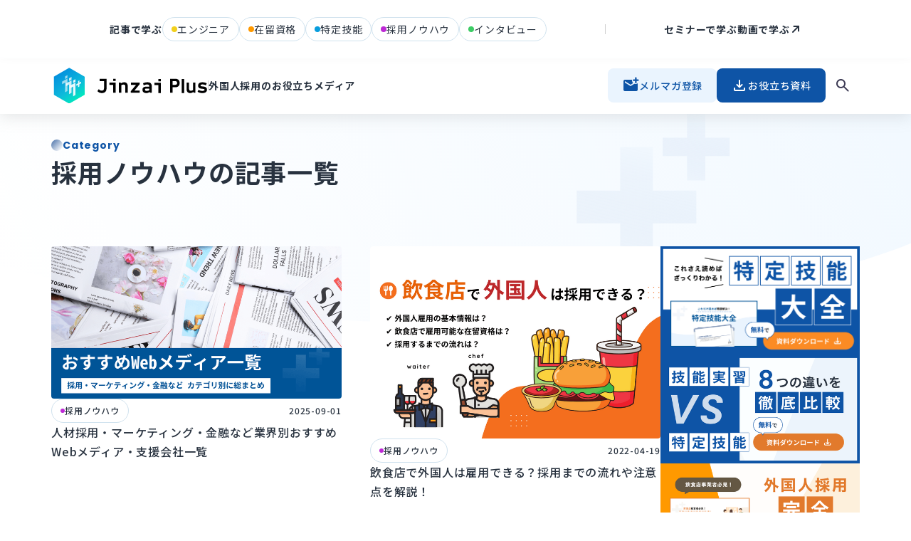

--- FILE ---
content_type: text/html
request_url: https://www.jinzaiplus.jp/categories/gaikokuzinzai?eda8cc54_page=2
body_size: 11300
content:
<!DOCTYPE html><!-- Last Published: Thu Nov 20 2025 02:03:33 GMT+0000 (Coordinated Universal Time) --><html data-wf-domain="www.jinzaiplus.jp" data-wf-page="6113d3e4acf42d3ac96137df" data-wf-site="6113d3e3acf42d15a76137cd" lang="jp" data-wf-collection="6113d3e4acf42d7d2b613825" data-wf-item-slug="gaikokuzinzai"><head><meta charset="utf-8"/><title>採用ノウハウの記事一覧｜Jinzai Plus - 外国人採用のお役立ちメディア</title><meta content="Jinzai Plusの「採用ノウハウ」に関するカテゴリ記事一覧です。外国人雇用にお役立ちいただけるコンテンツを発信していますので、ぜひご覧ください。" name="description"/><meta content="採用ノウハウの記事一覧｜Jinzai Plus - 外国人採用のお役立ちメディア" property="og:title"/><meta content="Jinzai Plusの「採用ノウハウ」に関するカテゴリ記事一覧です。外国人雇用にお役立ちいただけるコンテンツを発信していますので、ぜひご覧ください。" property="og:description"/><meta content="採用ノウハウの記事一覧｜Jinzai Plus - 外国人採用のお役立ちメディア" property="twitter:title"/><meta content="Jinzai Plusの「採用ノウハウ」に関するカテゴリ記事一覧です。外国人雇用にお役立ちいただけるコンテンツを発信していますので、ぜひご覧ください。" property="twitter:description"/><meta property="og:type" content="website"/><meta content="summary_large_image" name="twitter:card"/><meta content="width=device-width, initial-scale=1" name="viewport"/><link href="https://cdn.prod.website-files.com/6113d3e3acf42d15a76137cd/css/jinzai-plus.webflow.shared.1829c7e6e.css" rel="stylesheet" type="text/css"/><link href="https://fonts.googleapis.com" rel="preconnect"/><link href="https://fonts.gstatic.com" rel="preconnect" crossorigin="anonymous"/><script src="https://ajax.googleapis.com/ajax/libs/webfont/1.6.26/webfont.js" type="text/javascript"></script><script type="text/javascript">WebFont.load({  google: {    families: ["Open Sans:300,300italic,400,400italic,600,600italic,700,700italic,800,800italic","Exo:100,100italic,200,200italic,300,300italic,400,400italic,500,500italic,600,600italic,700,700italic,800,800italic,900,900italic","Noto Sans HK:regular,500,700","Noto Sans JP:100,200,regular,500,700","Poppins:regular,700","Gothic A1:700"]  }});</script><script type="text/javascript">!function(o,c){var n=c.documentElement,t=" w-mod-";n.className+=t+"js",("ontouchstart"in o||o.DocumentTouch&&c instanceof DocumentTouch)&&(n.className+=t+"touch")}(window,document);</script><link href="https://cdn.prod.website-files.com/6113d3e3acf42d15a76137cd/6127603ff9af3b6ca1b0e6a6_Favicon.png" rel="shortcut icon" type="image/x-icon"/><link href="https://cdn.prod.website-files.com/6113d3e3acf42d15a76137cd/6127603a6e4e9f54b61d02b4_Webclip.png" rel="apple-touch-icon"/><link href="https://www.jinzaiplus.jp/categories/gaikokuzinzai" rel="canonical"/><!-- Google Tag Manager -->
<script>(function(w,d,s,l,i){w[l]=w[l]||[];w[l].push({'gtm.start':
new Date().getTime(),event:'gtm.js'});var f=d.getElementsByTagName(s)[0],
j=d.createElement(s),dl=l!='dataLayer'?'&l='+l:'';j.async=true;j.src=
'https://www.googletagmanager.com/gtm.js?id='+i+dl;f.parentNode.insertBefore(j,f);
})(window,document,'script','dataLayer','GTM-NDCP96H');</script>
<!-- End Google Tag Manager -->

<!-- Begin Mieruca Embed Code -->
<script type="text/javascript" id="mierucajs">
window.__fid = window.__fid || [];__fid.push([575827750]);
(function() {
function mieruca(){if(typeof window.__fjsld != "undefined") return; window.__fjsld = 1; var fjs = document.createElement('script'); fjs.type = 'text/javascript'; fjs.async = true; fjs.id = "fjssync"; var timestamp = new Date;fjs.src = ('https:' == document.location.protocol ? 'https' : 'http') + '://hm.mieru-ca.com/service/js/mieruca-hm.js?v='+ timestamp.getTime(); var x = document.getElementsByTagName('script')[0]; x.parentNode.insertBefore(fjs, x); };
setTimeout(mieruca, 500); document.readyState != "complete" ? (window.attachEvent ? window.attachEvent("onload", mieruca) : window.addEventListener("load", mieruca, false)) : mieruca();
})();
</script>
<!-- End Mieruca Embed Code --><link rel="canonical" href="https://www.jinzaiplus.jp/categories/gaikokuzinzai" /></head><body><div class="w-layout-vflex new-page-wrapper"><div class="subscribe-popup"><div class="popup"><div class="popup-info"><div class="w-layout-vflex flex-block-70"><h3>メールマガジン登録</h3><p class="paragraph-5">外国人採用に関連するニュースや、外国人受け入れ事例の最新情報・トレンドがわかります。<br/></p></div><div class="full-width w-form"><form id="wf-form-Subscribe_popup" name="wf-form-Subscribe_popup" data-name="Subscribe_popup" method="get" class="subscribe-popup-grid-v2" data-wf-page-id="6113d3e4acf42d3ac96137df" data-wf-element-id="edef4ee2-5e22-6ef4-05a8-da9c2770dc0a"><div class="w-layout-vflex flex-block-69"><input class="input w-input" maxlength="256" name="field" data-name="会社名" placeholder="会社名*" type="text" id="company_name" required=""/><input class="input w-input" maxlength="256" name="field" data-name="お名前" placeholder="お名前*" type="text" id="contact_name" required=""/><input class="input w-input" maxlength="256" name="field" data-name="メールアドレス" placeholder="メールアドレス*" type="email" id="email" required=""/></div><input type="submit" data-wait="少々お待ちください..." class="new-button fill-primary w-button" value="登録する"/></form><div class="form-success w-form-done"><div>メルマガのご登録ありがとうございます。<br/><br/>今後、定期的にメールマガジンをお送りさせていただきます。</div></div><div class="form-error w-form-fail"><div class="text_left">フォームの送信中に問題が発生しました。<br/><br/>もう一度お試し頂くか、または03-6555-2166までお電話ください。</div></div></div></div><a data-w-id="f601e40c-3814-5012-5f2c-0cb1ea6041ae" href="#" class="close-button w-inline-block"><img src="https://cdn.prod.website-files.com/6113d3e3acf42d15a76137cd/6113d3e4acf42d4610613853_x.svg" alt=""/></a></div><div data-w-id="8320a785-99cd-bbdc-fd84-db16e1cc82eb" class="popup-overlay"></div></div><article class="new-header-wrapper"><div class="header-spacer"></div><div class="new-header"><div class="w-layout-blockcontainer container headercontainer w-container"><div class="w-layout-vflex flex-block-18"><a href="/" class="link-block-3 w-inline-block"><img src="https://cdn.prod.website-files.com/6113d3e3acf42d15a76137cd/669293631d7dc3f818e42db1_Jinzai%20Base%20Group.svg" loading="lazy" alt="" class="image-13"/></a><div class="divide tabhidden"></div><div class="text-block-33">外国人採用のお役立ちメディア</div></div><div class="w-layout-vflex flex-block-22"><div class="w-layout-vflex flex-block-62"><div class="w-layout-vflex"><a data-w-id="70d26c23-f379-e713-2e01-05abe82432e6" href="#" class="new-button flat-lightblue w-inline-block"><img src="https://cdn.prod.website-files.com/6113d3e3acf42d15a76137cd/66932904b6d8bd7cbe0e3cdb_Mark%20email%20unread.svg" loading="lazy" alt=""/><div class="text-block-47">メルマガ登録</div></a></div><div class="w-layout-vflex"><a href="/download" class="new-button fill-primary w-inline-block"><img src="https://cdn.prod.website-files.com/6113d3e3acf42d15a76137cd/669329047bba99c03168f030_Download.svg" loading="lazy" alt=""/><div class="text-block-48">お役立ち資料</div></a></div></div><div class="w-layout-vflex iconbutton"><div data-w-id="dfc01bad-765a-42e8-ecf4-a8b6586b1b81" class="iconbutton searchbutton"><img src="https://cdn.prod.website-files.com/6113d3e3acf42d15a76137cd/669b33f96de75eb9da4877d4_Search.svg" loading="lazy" width="24" alt="検索する"/></div></div></div></div><section class="headersearchmenu"><div class="w-layout-blockcontainer container headercontainer w-container"><div class="headersearchmenuinner"><form action="/search" class="keyword-search w-form"><label for="search-3" class="search-title">キーワードで探す</label><input class="search-input w-input" maxlength="256" name="query" placeholder="例）外国人採用..." type="search" id="search-2" required=""/><input type="submit" class="search-button-3 w-button" value=""/></form><div class="w-layout-vflex tag-search"><div class="search-title">タグで探す</div><div class="w-dyn-list"><div role="list" class="collection-list-6 w-dyn-items"><div role="listitem" class="collection-item-6 w-dyn-item"><a href="/tags/recruitment-infomation" class="search-tag-item w-inline-block"><div>#</div><div>採用情報</div></a></div><div role="listitem" class="collection-item-6 w-dyn-item"><a href="/tags/compliance" class="search-tag-item w-inline-block"><div>#</div><div>コンプライアンス</div></a></div><div role="listitem" class="collection-item-6 w-dyn-item"><a href="/tags/other-countries" class="search-tag-item w-inline-block"><div>#</div><div>その他地域</div></a></div><div role="listitem" class="collection-item-6 w-dyn-item"><a href="/tags/philippines" class="search-tag-item w-inline-block"><div>#</div><div>フィリピン</div></a></div><div role="listitem" class="collection-item-6 w-dyn-item"><a href="/tags/nepal" class="search-tag-item w-inline-block"><div>#</div><div>ネパール</div></a></div><div role="listitem" class="collection-item-6 w-dyn-item"><a href="/tags/myanmar" class="search-tag-item w-inline-block"><div>#</div><div>ミャンマー</div></a></div><div role="listitem" class="collection-item-6 w-dyn-item"><a href="/tags/regional-area" class="search-tag-item w-inline-block"><div>#</div><div>地方</div></a></div><div role="listitem" class="collection-item-6 w-dyn-item"><a href="/tags/metropolitan-area" class="search-tag-item w-inline-block"><div>#</div><div>大都市圏</div></a></div><div role="listitem" class="collection-item-6 w-dyn-item"><a href="/tags/housing" class="search-tag-item w-inline-block"><div>#</div><div>住居</div></a></div><div role="listitem" class="collection-item-6 w-dyn-item"><a href="/tags/japanese-language-education" class="search-tag-item w-inline-block"><div>#</div><div>日本語教育</div></a></div><div role="listitem" class="collection-item-6 w-dyn-item"><a href="/tags/management" class="search-tag-item w-inline-block"><div>#</div><div>マネジメント</div></a></div><div role="listitem" class="collection-item-6 w-dyn-item"><a href="/tags/onboarding-preparation" class="search-tag-item w-inline-block"><div>#</div><div>入社準備・手続き</div></a></div><div role="listitem" class="collection-item-6 w-dyn-item"><a href="/tags/job-offer-contract" class="search-tag-item w-inline-block"><div>#</div><div>内定・契約</div></a></div><div role="listitem" class="collection-item-6 w-dyn-item"><a href="/tags/interview-screening" class="search-tag-item w-inline-block"><div>#</div><div>面接・選考</div></a></div><div role="listitem" class="collection-item-6 w-dyn-item"><a href="/tags/other-visa-status" class="search-tag-item w-inline-block"><div>#</div><div>その他在留資格</div></a></div><div role="listitem" class="collection-item-6 w-dyn-item"><a href="/tags/student-dependent" class="search-tag-item w-inline-block"><div>#</div><div>留学生・家族滞在</div></a></div><div role="listitem" class="collection-item-6 w-dyn-item"><a href="/tags/permanent-long-term-resident" class="search-tag-item w-inline-block"><div>#</div><div>永住者・定住者</div></a></div><div role="listitem" class="collection-item-6 w-dyn-item"><a href="/tags/technical-intern" class="search-tag-item w-inline-block"><div>#</div><div>技能実習</div></a></div><div role="listitem" class="collection-item-6 w-dyn-item"><a href="/tags/engineer-humanities-international" class="search-tag-item w-inline-block"><div>#</div><div>技術・人文知識・国際業務</div></a></div><div role="listitem" class="collection-item-6 w-dyn-item"><a href="/tags/agriculture-fishery" class="search-tag-item w-inline-block"><div>#</div><div>農業・水産業</div></a></div><div role="listitem" class="collection-item-6 w-dyn-item"><a href="/tags/hotel-restaurant" class="search-tag-item w-inline-block"><div>#</div><div>宿泊・飲食</div></a></div><div role="listitem" class="collection-item-6 w-dyn-item"><a href="/tags/care-welfare" class="search-tag-item w-inline-block"><div>#</div><div>介護・福祉</div></a></div><div role="listitem" class="collection-item-6 w-dyn-item"><a href="/tags/construction" class="search-tag-item w-inline-block"><div>#</div><div>建設業</div></a></div><div role="listitem" class="collection-item-6 w-dyn-item"><a href="/tags/manufacturing" class="search-tag-item w-inline-block"><div>#</div><div>製造業</div></a></div><div role="listitem" class="collection-item-6 w-dyn-item"><a href="/tags/it" class="search-tag-item w-inline-block"><div>#</div><div>IT・システム開発</div></a></div><div role="listitem" class="collection-item-6 w-dyn-item"><a href="/tags/indonesia" class="search-tag-item w-inline-block"><div>#</div><div>インドネシア</div></a></div><div role="listitem" class="collection-item-6 w-dyn-item"><a href="/tags/vietnam" class="search-tag-item w-inline-block"><div>#</div><div>ベトナム</div></a></div><div role="listitem" class="collection-item-6 w-dyn-item"><a href="/tags/tokuteiginou" class="search-tag-item w-inline-block"><div>#</div><div>特定技能</div></a></div></div></div></div><div class="div-block-32"></div></div></div></section></div></article><main class="w-layout-vflex main"><div class="w-layout-vflex section"><div class="w-layout-vflex top-absolute-wave"><img src="https://cdn.prod.website-files.com/6113d3e3acf42d15a76137cd/669b8569168af950b242c9db_Frame%205778.svg" loading="lazy" alt="" class="wave-image"/></div><div class="w-layout-blockcontainer container page-top w-container"><nav class="w-layout-vflex new-breadcrumbs"><a href="/" class="new-breadcrumb link w-inline-block"><div>TOP</div></a><div class="new-breadcrumb"><div>-</div><div class="w-layout-vflex flex-block-60"><div>カテゴリー：</div><div>採用ノウハウ</div></div></div></nav><div class="w-layout-vflex page-title"><div class="w-layout-vflex section-title-subtext primary"><div class="section-title-subtext-circle primary"></div><div>Category</div></div><div class="w-embed"><h1 class="heading-1-text">採用ノウハウの記事一覧</h1></div></div></div></div><div class="w-layout-vflex section"><div class="w-layout-blockcontainer container spacer-b-20 w-container"><div class="w-layout-vflex _2-column-inner"><div class="w-layout-vflex flex-block-4"><div class="w-layout-vflex inner-small"><div class="article-wrapper w-dyn-list"><div role="list" class="article-list column-2-1 w-dyn-items"><div role="listitem" class="article-list-item w-dyn-item"><div class="article-card"><a href="/posts/226" class="w-inline-block"><img src="https://cdn.prod.website-files.com/6113d3e4acf42d6bf9613801/68d5de5fc49af52dc20b2c22_226_JP%E3%82%B5%E3%83%A0%E3%83%8D%E3%82%A4%E3%83%AB_%E3%81%8A%E3%81%99%E3%81%99%E3%82%81%E3%83%A1%E3%83%86%E3%82%99%E3%82%A3%E3%82%A2%E4%B8%80%E8%A6%A7.png" loading="lazy" alt="" sizes="(max-width: 991px) 100vw, (max-width: 1439px) 50vw, 600px" srcset="https://cdn.prod.website-files.com/6113d3e4acf42d6bf9613801/68d5de5fc49af52dc20b2c22_226_JP%E3%82%B5%E3%83%A0%E3%83%8D%E3%82%A4%E3%83%AB_%E3%81%8A%E3%81%99%E3%81%99%E3%82%81%E3%83%A1%E3%83%86%E3%82%99%E3%82%A3%E3%82%A2%E4%B8%80%E8%A6%A7-p-500.png 500w, https://cdn.prod.website-files.com/6113d3e4acf42d6bf9613801/68d5de5fc49af52dc20b2c22_226_JP%E3%82%B5%E3%83%A0%E3%83%8D%E3%82%A4%E3%83%AB_%E3%81%8A%E3%81%99%E3%81%99%E3%82%81%E3%83%A1%E3%83%86%E3%82%99%E3%82%A3%E3%82%A2%E4%B8%80%E8%A6%A7-p-800.png 800w, https://cdn.prod.website-files.com/6113d3e4acf42d6bf9613801/68d5de5fc49af52dc20b2c22_226_JP%E3%82%B5%E3%83%A0%E3%83%8D%E3%82%A4%E3%83%AB_%E3%81%8A%E3%81%99%E3%81%99%E3%82%81%E3%83%A1%E3%83%86%E3%82%99%E3%82%A3%E3%82%A2%E4%B8%80%E8%A6%A7-p-1080.png 1080w, https://cdn.prod.website-files.com/6113d3e4acf42d6bf9613801/68d5de5fc49af52dc20b2c22_226_JP%E3%82%B5%E3%83%A0%E3%83%8D%E3%82%A4%E3%83%AB_%E3%81%8A%E3%81%99%E3%81%99%E3%82%81%E3%83%A1%E3%83%86%E3%82%99%E3%82%A3%E3%82%A2%E4%B8%80%E8%A6%A7.png 1200w" class="article-card-eyecatch"/></a><a href="/posts/226" class="article-card-body w-inline-block"><div class="w-layout-vflex article-card-info"><div class="w-layout-vflex article-category-tag"><div style="background-color:#bd29d5" class="div-block-19"></div><div class="published-time">採用ノウハウ</div></div><div class="published-time">2025-09-01</div></div><div class="article-card-title">人材採用・マーケティング・金融など業界別おすすめWebメディア・支援会社一覧</div></a></div></div><div role="listitem" class="article-list-item w-dyn-item"><div class="article-card"><a href="/posts/72" class="w-inline-block"><img src="https://cdn.prod.website-files.com/6113d3e4acf42d6bf9613801/63b45486e13375100ea7a318_JinzaiPlus_%E3%82%B5%E3%83%A0%E3%83%8D%E3%82%A4%E3%83%AB_%E9%A3%B2%E9%A3%9F%E5%BA%97%20%E5%A4%96%E5%9B%BD%E4%BA%BA%E6%8E%A1%E7%94%A8.png" loading="lazy" alt="" sizes="(max-width: 991px) 100vw, (max-width: 1439px) 50vw, 600px" srcset="https://cdn.prod.website-files.com/6113d3e4acf42d6bf9613801/63b45486e13375100ea7a318_JinzaiPlus_%E3%82%B5%E3%83%A0%E3%83%8D%E3%82%A4%E3%83%AB_%E9%A3%B2%E9%A3%9F%E5%BA%97%20%E5%A4%96%E5%9B%BD%E4%BA%BA%E6%8E%A1%E7%94%A8-p-500.png 500w, https://cdn.prod.website-files.com/6113d3e4acf42d6bf9613801/63b45486e13375100ea7a318_JinzaiPlus_%E3%82%B5%E3%83%A0%E3%83%8D%E3%82%A4%E3%83%AB_%E9%A3%B2%E9%A3%9F%E5%BA%97%20%E5%A4%96%E5%9B%BD%E4%BA%BA%E6%8E%A1%E7%94%A8-p-800.png 800w, https://cdn.prod.website-files.com/6113d3e4acf42d6bf9613801/63b45486e13375100ea7a318_JinzaiPlus_%E3%82%B5%E3%83%A0%E3%83%8D%E3%82%A4%E3%83%AB_%E9%A3%B2%E9%A3%9F%E5%BA%97%20%E5%A4%96%E5%9B%BD%E4%BA%BA%E6%8E%A1%E7%94%A8-p-1080.png 1080w, https://cdn.prod.website-files.com/6113d3e4acf42d6bf9613801/63b45486e13375100ea7a318_JinzaiPlus_%E3%82%B5%E3%83%A0%E3%83%8D%E3%82%A4%E3%83%AB_%E9%A3%B2%E9%A3%9F%E5%BA%97%20%E5%A4%96%E5%9B%BD%E4%BA%BA%E6%8E%A1%E7%94%A8.png 1300w" class="article-card-eyecatch"/></a><a href="/posts/72" class="article-card-body w-inline-block"><div class="w-layout-vflex article-card-info"><div class="w-layout-vflex article-category-tag"><div style="background-color:#bd29d5" class="div-block-19"></div><div class="published-time">採用ノウハウ</div></div><div class="published-time">2022-04-19</div></div><div class="article-card-title">飲食店で外国人は雇用できる？採用までの流れや注意点を解説！</div></a></div></div><div role="listitem" class="article-list-item w-dyn-item"><div class="article-card"><a href="/posts/146" class="w-inline-block"><img src="https://cdn.prod.website-files.com/6113d3e4acf42d6bf9613801/68d4b3611399f7e94fc02bb2_JP%E3%82%B5%E3%83%A0%E3%83%8D%E3%82%A4%E3%83%AB_146_%E3%83%98%E3%82%99%E3%83%88%E3%83%8A%E3%83%A0%E4%BA%BA%E3%81%AE%E7%89%B9%E5%BE%B4.png" loading="lazy" alt="" sizes="(max-width: 991px) 100vw, (max-width: 1439px) 50vw, 600px" srcset="https://cdn.prod.website-files.com/6113d3e4acf42d6bf9613801/68d4b3611399f7e94fc02bb2_JP%E3%82%B5%E3%83%A0%E3%83%8D%E3%82%A4%E3%83%AB_146_%E3%83%98%E3%82%99%E3%83%88%E3%83%8A%E3%83%A0%E4%BA%BA%E3%81%AE%E7%89%B9%E5%BE%B4-p-500.png 500w, https://cdn.prod.website-files.com/6113d3e4acf42d6bf9613801/68d4b3611399f7e94fc02bb2_JP%E3%82%B5%E3%83%A0%E3%83%8D%E3%82%A4%E3%83%AB_146_%E3%83%98%E3%82%99%E3%83%88%E3%83%8A%E3%83%A0%E4%BA%BA%E3%81%AE%E7%89%B9%E5%BE%B4-p-800.png 800w, https://cdn.prod.website-files.com/6113d3e4acf42d6bf9613801/68d4b3611399f7e94fc02bb2_JP%E3%82%B5%E3%83%A0%E3%83%8D%E3%82%A4%E3%83%AB_146_%E3%83%98%E3%82%99%E3%83%88%E3%83%8A%E3%83%A0%E4%BA%BA%E3%81%AE%E7%89%B9%E5%BE%B4-p-1080.png 1080w, https://cdn.prod.website-files.com/6113d3e4acf42d6bf9613801/68d4b3611399f7e94fc02bb2_JP%E3%82%B5%E3%83%A0%E3%83%8D%E3%82%A4%E3%83%AB_146_%E3%83%98%E3%82%99%E3%83%88%E3%83%8A%E3%83%A0%E4%BA%BA%E3%81%AE%E7%89%B9%E5%BE%B4.png 1200w" class="article-card-eyecatch"/></a><a href="/posts/146" class="article-card-body w-inline-block"><div class="w-layout-vflex article-card-info"><div class="w-layout-vflex article-category-tag"><div style="background-color:#bd29d5" class="div-block-19"></div><div class="published-time">採用ノウハウ</div></div><div class="published-time">2023-05-29</div></div><div class="article-card-title">【日本人と似てる？】ベトナム人の気質や国民性・特徴を徹底解説！</div></a></div></div><div role="listitem" class="article-list-item w-dyn-item"><div class="article-card"><a href="/posts/229" class="w-inline-block"><img src="https://cdn.prod.website-files.com/6113d3e4acf42d6bf9613801/69043e3bea6c31415f85e10a_JP%E3%82%B5%E3%83%A0%E3%83%8D%E3%82%A4%E3%83%AB_209_%E8%A3%BD%E9%80%A0%E6%A5%ADDX.png" loading="lazy" alt="" sizes="(max-width: 991px) 100vw, (max-width: 1439px) 50vw, 600px" srcset="https://cdn.prod.website-files.com/6113d3e4acf42d6bf9613801/69043e3bea6c31415f85e10a_JP%E3%82%B5%E3%83%A0%E3%83%8D%E3%82%A4%E3%83%AB_209_%E8%A3%BD%E9%80%A0%E6%A5%ADDX-p-500.png 500w, https://cdn.prod.website-files.com/6113d3e4acf42d6bf9613801/69043e3bea6c31415f85e10a_JP%E3%82%B5%E3%83%A0%E3%83%8D%E3%82%A4%E3%83%AB_209_%E8%A3%BD%E9%80%A0%E6%A5%ADDX-p-800.png 800w, https://cdn.prod.website-files.com/6113d3e4acf42d6bf9613801/69043e3bea6c31415f85e10a_JP%E3%82%B5%E3%83%A0%E3%83%8D%E3%82%A4%E3%83%AB_209_%E8%A3%BD%E9%80%A0%E6%A5%ADDX-p-1080.png 1080w, https://cdn.prod.website-files.com/6113d3e4acf42d6bf9613801/69043e3bea6c31415f85e10a_JP%E3%82%B5%E3%83%A0%E3%83%8D%E3%82%A4%E3%83%AB_209_%E8%A3%BD%E9%80%A0%E6%A5%ADDX.png 1200w" class="article-card-eyecatch"/></a><a href="/posts/229" class="article-card-body w-inline-block"><div class="w-layout-vflex article-card-info"><div class="w-layout-vflex article-category-tag"><div style="background-color:#bd29d5" class="div-block-19"></div><div class="published-time">採用ノウハウ</div></div><div class="published-time">2025-10-31</div></div><div class="article-card-title">製造業DXが進まない理由は？人材不足を解消する3つの解決策</div></a></div></div><div role="listitem" class="article-list-item w-dyn-item"><div class="article-card"><a href="/posts/156" class="w-inline-block"><img src="https://cdn.prod.website-files.com/6113d3e4acf42d6bf9613801/659623b7eeba90a355ae0ee5_156_%E3%82%B5%E3%83%A0%E3%83%8D%E3%82%A4%E3%83%AB_%E9%80%81%E3%82%8A%E5%87%BA%E3%81%97%E6%A9%9F%E9%96%A2.png" loading="lazy" alt="" sizes="(max-width: 991px) 100vw, (max-width: 1439px) 50vw, 600px" srcset="https://cdn.prod.website-files.com/6113d3e4acf42d6bf9613801/659623b7eeba90a355ae0ee5_156_%E3%82%B5%E3%83%A0%E3%83%8D%E3%82%A4%E3%83%AB_%E9%80%81%E3%82%8A%E5%87%BA%E3%81%97%E6%A9%9F%E9%96%A2-p-500.png 500w, https://cdn.prod.website-files.com/6113d3e4acf42d6bf9613801/659623b7eeba90a355ae0ee5_156_%E3%82%B5%E3%83%A0%E3%83%8D%E3%82%A4%E3%83%AB_%E9%80%81%E3%82%8A%E5%87%BA%E3%81%97%E6%A9%9F%E9%96%A2-p-800.png 800w, https://cdn.prod.website-files.com/6113d3e4acf42d6bf9613801/659623b7eeba90a355ae0ee5_156_%E3%82%B5%E3%83%A0%E3%83%8D%E3%82%A4%E3%83%AB_%E9%80%81%E3%82%8A%E5%87%BA%E3%81%97%E6%A9%9F%E9%96%A2-p-1080.png 1080w, https://cdn.prod.website-files.com/6113d3e4acf42d6bf9613801/659623b7eeba90a355ae0ee5_156_%E3%82%B5%E3%83%A0%E3%83%8D%E3%82%A4%E3%83%AB_%E9%80%81%E3%82%8A%E5%87%BA%E3%81%97%E6%A9%9F%E9%96%A2-p-1600.png 1600w, https://cdn.prod.website-files.com/6113d3e4acf42d6bf9613801/659623b7eeba90a355ae0ee5_156_%E3%82%B5%E3%83%A0%E3%83%8D%E3%82%A4%E3%83%AB_%E9%80%81%E3%82%8A%E5%87%BA%E3%81%97%E6%A9%9F%E9%96%A2.png 1920w" class="article-card-eyecatch"/></a><a href="/posts/156" class="article-card-body w-inline-block"><div class="w-layout-vflex article-card-info"><div class="w-layout-vflex article-category-tag"><div style="background-color:#bd29d5" class="div-block-19"></div><div class="published-time">採用ノウハウ</div></div><div class="published-time">2024-01-05</div></div><div class="article-card-title">送り出し機関は問題だらけ？認定要件や選び方を徹底解説します！</div></a></div></div><div role="listitem" class="article-list-item w-dyn-item"><div class="article-card"><a href="/posts/152" class="w-inline-block"><img src="https://cdn.prod.website-files.com/6113d3e4acf42d6bf9613801/64a3e984a59722730d8ccddf_151_%E4%BB%8B%E8%AD%B7%E6%A5%AD%E7%95%8C_%E4%BA%BA%E6%89%8B%E4%B8%8D%E8%B6%B3.png" loading="lazy" alt="" sizes="(max-width: 991px) 100vw, (max-width: 1439px) 50vw, 600px" srcset="https://cdn.prod.website-files.com/6113d3e4acf42d6bf9613801/64a3e984a59722730d8ccddf_151_%E4%BB%8B%E8%AD%B7%E6%A5%AD%E7%95%8C_%E4%BA%BA%E6%89%8B%E4%B8%8D%E8%B6%B3-p-500.png 500w, https://cdn.prod.website-files.com/6113d3e4acf42d6bf9613801/64a3e984a59722730d8ccddf_151_%E4%BB%8B%E8%AD%B7%E6%A5%AD%E7%95%8C_%E4%BA%BA%E6%89%8B%E4%B8%8D%E8%B6%B3-p-800.png 800w, https://cdn.prod.website-files.com/6113d3e4acf42d6bf9613801/64a3e984a59722730d8ccddf_151_%E4%BB%8B%E8%AD%B7%E6%A5%AD%E7%95%8C_%E4%BA%BA%E6%89%8B%E4%B8%8D%E8%B6%B3-p-1080.png 1080w, https://cdn.prod.website-files.com/6113d3e4acf42d6bf9613801/64a3e984a59722730d8ccddf_151_%E4%BB%8B%E8%AD%B7%E6%A5%AD%E7%95%8C_%E4%BA%BA%E6%89%8B%E4%B8%8D%E8%B6%B3-p-1600.png 1600w, https://cdn.prod.website-files.com/6113d3e4acf42d6bf9613801/64a3e984a59722730d8ccddf_151_%E4%BB%8B%E8%AD%B7%E6%A5%AD%E7%95%8C_%E4%BA%BA%E6%89%8B%E4%B8%8D%E8%B6%B3.png 1920w" class="article-card-eyecatch"/></a><a href="/posts/152" class="article-card-body w-inline-block"><div class="w-layout-vflex article-card-info"><div class="w-layout-vflex article-category-tag"><div style="background-color:#bd29d5" class="div-block-19"></div><div class="published-time">採用ノウハウ</div></div><div class="published-time">2023-07-05</div></div><div class="article-card-title">介護業界の人手不足はやばい？データで見る深刻な現状と8つの対策について徹底解説</div></a></div></div><div role="listitem" class="article-list-item w-dyn-item"><div class="article-card"><a href="/posts/149" class="w-inline-block"><img src="https://cdn.prod.website-files.com/6113d3e4acf42d6bf9613801/647db6df6d510dbec4e98f41_%E5%A4%96%E5%9B%BD%E4%BA%BA%E9%9B%87%E7%94%A8%E3%81%AB%E5%BD%B9%E7%AB%8B%E3%81%A4.jpg" loading="lazy" alt="" sizes="(max-width: 991px) 100vw, (max-width: 1439px) 50vw, 600px" srcset="https://cdn.prod.website-files.com/6113d3e4acf42d6bf9613801/647db6df6d510dbec4e98f41_%E5%A4%96%E5%9B%BD%E4%BA%BA%E9%9B%87%E7%94%A8%E3%81%AB%E5%BD%B9%E7%AB%8B%E3%81%A4-p-500.jpg 500w, https://cdn.prod.website-files.com/6113d3e4acf42d6bf9613801/647db6df6d510dbec4e98f41_%E5%A4%96%E5%9B%BD%E4%BA%BA%E9%9B%87%E7%94%A8%E3%81%AB%E5%BD%B9%E7%AB%8B%E3%81%A4-p-800.jpg 800w, https://cdn.prod.website-files.com/6113d3e4acf42d6bf9613801/647db6df6d510dbec4e98f41_%E5%A4%96%E5%9B%BD%E4%BA%BA%E9%9B%87%E7%94%A8%E3%81%AB%E5%BD%B9%E7%AB%8B%E3%81%A4-p-1080.jpg 1080w, https://cdn.prod.website-files.com/6113d3e4acf42d6bf9613801/647db6df6d510dbec4e98f41_%E5%A4%96%E5%9B%BD%E4%BA%BA%E9%9B%87%E7%94%A8%E3%81%AB%E5%BD%B9%E7%AB%8B%E3%81%A4-p-1600.jpg 1600w, https://cdn.prod.website-files.com/6113d3e4acf42d6bf9613801/647db6df6d510dbec4e98f41_%E5%A4%96%E5%9B%BD%E4%BA%BA%E9%9B%87%E7%94%A8%E3%81%AB%E5%BD%B9%E7%AB%8B%E3%81%A4.jpg 1920w" class="article-card-eyecatch"/></a><a href="/posts/149" class="article-card-body w-inline-block"><div class="w-layout-vflex article-card-info"><div class="w-layout-vflex article-category-tag"><div style="background-color:#bd29d5" class="div-block-19"></div><div class="published-time">採用ノウハウ</div></div><div class="published-time">2023-06-14</div></div><div class="article-card-title">日本で働くネパール人の特徴と性格｜雇用時に知っておくべき文化・タブー・注意点</div></a></div></div><div role="listitem" class="article-list-item w-dyn-item"><div class="article-card"><a href="/posts/120" class="w-inline-block"><img src="https://cdn.prod.website-files.com/6113d3e4acf42d6bf9613801/6767b795874353655e5a5f9b_120_JP%E3%82%B5%E3%82%A4%E3%83%A0%E3%83%8D%E3%82%A4%E3%83%AB_%E5%A4%96%E5%9B%BD%E4%BA%BA%E9%80%80%E8%81%B7.png" loading="lazy" alt="" sizes="(max-width: 991px) 100vw, (max-width: 1439px) 50vw, 600px" srcset="https://cdn.prod.website-files.com/6113d3e4acf42d6bf9613801/6767b795874353655e5a5f9b_120_JP%E3%82%B5%E3%82%A4%E3%83%A0%E3%83%8D%E3%82%A4%E3%83%AB_%E5%A4%96%E5%9B%BD%E4%BA%BA%E9%80%80%E8%81%B7-p-500.png 500w, https://cdn.prod.website-files.com/6113d3e4acf42d6bf9613801/6767b795874353655e5a5f9b_120_JP%E3%82%B5%E3%82%A4%E3%83%A0%E3%83%8D%E3%82%A4%E3%83%AB_%E5%A4%96%E5%9B%BD%E4%BA%BA%E9%80%80%E8%81%B7-p-800.png 800w, https://cdn.prod.website-files.com/6113d3e4acf42d6bf9613801/6767b795874353655e5a5f9b_120_JP%E3%82%B5%E3%82%A4%E3%83%A0%E3%83%8D%E3%82%A4%E3%83%AB_%E5%A4%96%E5%9B%BD%E4%BA%BA%E9%80%80%E8%81%B7-p-1080.png 1080w, https://cdn.prod.website-files.com/6113d3e4acf42d6bf9613801/6767b795874353655e5a5f9b_120_JP%E3%82%B5%E3%82%A4%E3%83%A0%E3%83%8D%E3%82%A4%E3%83%AB_%E5%A4%96%E5%9B%BD%E4%BA%BA%E9%80%80%E8%81%B7.png 1200w" class="article-card-eyecatch"/></a><a href="/posts/120" class="article-card-body w-inline-block"><div class="w-layout-vflex article-card-info"><div class="w-layout-vflex article-category-tag"><div style="background-color:#bd29d5" class="div-block-19"></div><div class="published-time">採用ノウハウ</div></div><div class="published-time">2022-08-30</div></div><div class="article-card-title">外国人労働者の退職手続き｜雇用保険などの各種手続きや必要書類・注意点などを徹底解説！</div></a></div></div><div role="listitem" class="article-list-item w-dyn-item"><div class="article-card"><a href="/posts/67" class="w-inline-block"><img src="https://cdn.prod.website-files.com/6113d3e4acf42d6bf9613801/653a050ba889c0a4df632c34_JINZAI%20PLUS_%E3%82%B5%E3%83%A0%E3%83%8D%E3%82%A4%E3%83%AB_67%20(1).png" loading="lazy" alt="" sizes="(max-width: 991px) 100vw, (max-width: 1439px) 50vw, 600px" srcset="https://cdn.prod.website-files.com/6113d3e4acf42d6bf9613801/653a050ba889c0a4df632c34_JINZAI%20PLUS_%E3%82%B5%E3%83%A0%E3%83%8D%E3%82%A4%E3%83%AB_67%20(1)-p-500.png 500w, https://cdn.prod.website-files.com/6113d3e4acf42d6bf9613801/653a050ba889c0a4df632c34_JINZAI%20PLUS_%E3%82%B5%E3%83%A0%E3%83%8D%E3%82%A4%E3%83%AB_67%20(1)-p-800.png 800w, https://cdn.prod.website-files.com/6113d3e4acf42d6bf9613801/653a050ba889c0a4df632c34_JINZAI%20PLUS_%E3%82%B5%E3%83%A0%E3%83%8D%E3%82%A4%E3%83%AB_67%20(1)-p-1080.png 1080w, https://cdn.prod.website-files.com/6113d3e4acf42d6bf9613801/653a050ba889c0a4df632c34_JINZAI%20PLUS_%E3%82%B5%E3%83%A0%E3%83%8D%E3%82%A4%E3%83%AB_67%20(1)-p-1600.png 1600w, https://cdn.prod.website-files.com/6113d3e4acf42d6bf9613801/653a050ba889c0a4df632c34_JINZAI%20PLUS_%E3%82%B5%E3%83%A0%E3%83%8D%E3%82%A4%E3%83%AB_67%20(1).png 1920w" class="article-card-eyecatch"/></a><a href="/posts/67" class="article-card-body w-inline-block"><div class="w-layout-vflex article-card-info"><div class="w-layout-vflex article-category-tag"><div style="background-color:#bd29d5" class="div-block-19"></div><div class="published-time">採用ノウハウ</div></div><div class="published-time">2022-04-08</div></div><div class="article-card-title">外国人の脱退一時金申請に要注意？！手続きから計算方法まで解説</div></a></div></div><div role="listitem" class="article-list-item w-dyn-item"><div class="article-card"><a href="/posts/228" class="w-inline-block"><img src="https://cdn.prod.website-files.com/6113d3e4acf42d6bf9613801/68db5ef2b6e2e501149a7dbb_228_JP%E3%82%B5%E3%83%A0%E3%83%8D%E3%82%A4%E3%83%AB_%E8%BE%B2%E6%A5%AD%E7%B5%8C%E5%96%B6.png" loading="lazy" alt="" sizes="(max-width: 991px) 100vw, (max-width: 1439px) 50vw, 600px" srcset="https://cdn.prod.website-files.com/6113d3e4acf42d6bf9613801/68db5ef2b6e2e501149a7dbb_228_JP%E3%82%B5%E3%83%A0%E3%83%8D%E3%82%A4%E3%83%AB_%E8%BE%B2%E6%A5%AD%E7%B5%8C%E5%96%B6-p-500.png 500w, https://cdn.prod.website-files.com/6113d3e4acf42d6bf9613801/68db5ef2b6e2e501149a7dbb_228_JP%E3%82%B5%E3%83%A0%E3%83%8D%E3%82%A4%E3%83%AB_%E8%BE%B2%E6%A5%AD%E7%B5%8C%E5%96%B6-p-800.png 800w, https://cdn.prod.website-files.com/6113d3e4acf42d6bf9613801/68db5ef2b6e2e501149a7dbb_228_JP%E3%82%B5%E3%83%A0%E3%83%8D%E3%82%A4%E3%83%AB_%E8%BE%B2%E6%A5%AD%E7%B5%8C%E5%96%B6-p-1080.png 1080w, https://cdn.prod.website-files.com/6113d3e4acf42d6bf9613801/68db5ef2b6e2e501149a7dbb_228_JP%E3%82%B5%E3%83%A0%E3%83%8D%E3%82%A4%E3%83%AB_%E8%BE%B2%E6%A5%AD%E7%B5%8C%E5%96%B6.png 1200w" class="article-card-eyecatch"/></a><a href="/posts/228" class="article-card-body w-inline-block"><div class="w-layout-vflex article-card-info"><div class="w-layout-vflex article-category-tag"><div style="background-color:#bd29d5" class="div-block-19"></div><div class="published-time">採用ノウハウ</div></div><div class="published-time">2025-09-30</div></div><div class="article-card-title">農業経営とは？現代農業を取り巻く厳しい現状や課題、対策について解説</div></a></div></div></div><div role="navigation" aria-label="List" class="w-pagination-wrapper new-pagination"><div aria-label="Page 1 of 9" role="heading" class="w-page-count new-page-count">1 / 9</div><a href="?0437096b_page=2&amp;eda8cc54_page=2" aria-label="Next Page" class="w-pagination-next pagination-button"><div class="w-layout-vflex pagination-button-item"><div class="new-icon">caret-right</div></div></a><link rel="prerender" href="?0437096b_page=2&amp;eda8cc54_page=2"/></div></div></div></div><aside class="w-layout-vflex sidebar-wrapper"><div class="w-layout-vflex sidebar"><div class="sidebar-card"><div class="w-dyn-list"><div role="list" class="banner-list w-dyn-items"><div role="listitem" class="w-dyn-item"><a href="https://jinzai-plus.webflow.io/download/1" class="new-banner w-inline-block"><img alt="特定技能ガイドブック - 基礎知識をわかりやすく図解で整理 -" src="https://cdn.prod.website-files.com/6113d3e4acf42d6bf9613801/66dae38be004702dd25070a9_subcolumn-banner01%20(1).png" loading="lazy" class="banner-image"/></a></div><div role="listitem" class="w-dyn-item"><a href="https://jinzai-plus.webflow.io/download/2" class="new-banner w-inline-block"><img alt="技能実習と特定技能の違い" src="https://cdn.prod.website-files.com/6113d3e4acf42d6bf9613801/66dab93d1c41e1a9fd3ea5bf_subcolumn-banner02.png" loading="lazy" sizes="(max-width: 479px) 100vw, 280px" srcset="https://cdn.prod.website-files.com/6113d3e4acf42d6bf9613801/66dab93d1c41e1a9fd3ea5bf_subcolumn-banner02-p-500.png 500w, https://cdn.prod.website-files.com/6113d3e4acf42d6bf9613801/66dab93d1c41e1a9fd3ea5bf_subcolumn-banner02-p-800.png 800w, https://cdn.prod.website-files.com/6113d3e4acf42d6bf9613801/66dab93d1c41e1a9fd3ea5bf_subcolumn-banner02.png 1200w" class="banner-image"/></a></div><div role="listitem" class="w-dyn-item"><a href="https://jinzai-plus.webflow.io/download/3" class="new-banner w-inline-block"><img alt="外国人採用完全マニュアル" src="https://cdn.prod.website-files.com/6113d3e4acf42d6bf9613801/66dab947958ade224114f630_subcolumn-banner03.png" loading="lazy" sizes="(max-width: 479px) 100vw, 280px" srcset="https://cdn.prod.website-files.com/6113d3e4acf42d6bf9613801/66dab947958ade224114f630_subcolumn-banner03-p-500.png 500w, https://cdn.prod.website-files.com/6113d3e4acf42d6bf9613801/66dab947958ade224114f630_subcolumn-banner03-p-800.png 800w, https://cdn.prod.website-files.com/6113d3e4acf42d6bf9613801/66dab947958ade224114f630_subcolumn-banner03-p-1080.png 1080w, https://cdn.prod.website-files.com/6113d3e4acf42d6bf9613801/66dab947958ade224114f630_subcolumn-banner03.png 1200w" class="banner-image"/></a></div><div role="listitem" class="w-dyn-item"><a href="https://jinzai-plus.webflow.io/download/5" class="new-banner w-inline-block"><img alt="外国人採用の基本" src="https://cdn.prod.website-files.com/6113d3e4acf42d6bf9613801/66dab94fd5088c61cd0e1c7f_subcolumn-banner04.png" loading="lazy" sizes="(max-width: 479px) 100vw, 280px" srcset="https://cdn.prod.website-files.com/6113d3e4acf42d6bf9613801/66dab94fd5088c61cd0e1c7f_subcolumn-banner04-p-500.png 500w, https://cdn.prod.website-files.com/6113d3e4acf42d6bf9613801/66dab94fd5088c61cd0e1c7f_subcolumn-banner04-p-800.png 800w, https://cdn.prod.website-files.com/6113d3e4acf42d6bf9613801/66dab94fd5088c61cd0e1c7f_subcolumn-banner04-p-1080.png 1080w, https://cdn.prod.website-files.com/6113d3e4acf42d6bf9613801/66dab94fd5088c61cd0e1c7f_subcolumn-banner04.png 1200w" class="banner-image"/></a></div></div></div></div><div class="sidebar-card"><div class="w-layout-vflex sidebar-title"><div class="sidebar-title-circle"></div><div class="sidebar-title-text">Ranking</div></div><div class="w-dyn-list"><div role="list" class="collection-list-3 w-dyn-items"><div role="listitem" class="w-dyn-item"><div><a href="/posts/56" class="ranking-card w-inline-block"><div class="w-layout-vflex flex-block-3"><div class="ranking-num">1</div><img src="https://cdn.prod.website-files.com/6113d3e4acf42d6bf9613801/68ce871bf01cc4d649114fac_JP%E3%82%B5%E3%83%A0%E3%83%8D%E3%82%A4%E3%83%AB_56_%E7%89%B9%E5%AE%9A%E6%8A%80%E8%83%BD%E5%A4%96%E9%A3%9F.png" loading="lazy" alt="" sizes="(max-width: 767px) 100vw, (max-width: 991px) 726.625px, 939.15625px" srcset="https://cdn.prod.website-files.com/6113d3e4acf42d6bf9613801/68ce871bf01cc4d649114fac_JP%E3%82%B5%E3%83%A0%E3%83%8D%E3%82%A4%E3%83%AB_56_%E7%89%B9%E5%AE%9A%E6%8A%80%E8%83%BD%E5%A4%96%E9%A3%9F-p-500.png 500w, https://cdn.prod.website-files.com/6113d3e4acf42d6bf9613801/68ce871bf01cc4d649114fac_JP%E3%82%B5%E3%83%A0%E3%83%8D%E3%82%A4%E3%83%AB_56_%E7%89%B9%E5%AE%9A%E6%8A%80%E8%83%BD%E5%A4%96%E9%A3%9F-p-800.png 800w, https://cdn.prod.website-files.com/6113d3e4acf42d6bf9613801/68ce871bf01cc4d649114fac_JP%E3%82%B5%E3%83%A0%E3%83%8D%E3%82%A4%E3%83%AB_56_%E7%89%B9%E5%AE%9A%E6%8A%80%E8%83%BD%E5%A4%96%E9%A3%9F-p-1080.png 1080w, https://cdn.prod.website-files.com/6113d3e4acf42d6bf9613801/68ce871bf01cc4d649114fac_JP%E3%82%B5%E3%83%A0%E3%83%8D%E3%82%A4%E3%83%AB_56_%E7%89%B9%E5%AE%9A%E6%8A%80%E8%83%BD%E5%A4%96%E9%A3%9F.png 1200w" class="image-12"/></div><div class="ranking-title">特定技能「外食業」とは？飲食店での外国人雇用方法・業務内容・注意点を徹底解説！</div></a></div></div><div role="listitem" class="w-dyn-item"><div><a href="/posts/1" class="ranking-card w-inline-block"><div class="w-layout-vflex flex-block-3"><div class="ranking-num">2</div><img src="https://cdn.prod.website-files.com/6113d3e4acf42d6bf9613801/66dae659c3d65d65c0721813_thumbnail01%20(1).png" loading="lazy" alt="" sizes="(max-width: 767px) 100vw, (max-width: 991px) 726.625px, 939.15625px" srcset="https://cdn.prod.website-files.com/6113d3e4acf42d6bf9613801/66dae659c3d65d65c0721813_thumbnail01%20(1)-p-500.png 500w, https://cdn.prod.website-files.com/6113d3e4acf42d6bf9613801/66dae659c3d65d65c0721813_thumbnail01%20(1)-p-800.png 800w, https://cdn.prod.website-files.com/6113d3e4acf42d6bf9613801/66dae659c3d65d65c0721813_thumbnail01%20(1)-p-1080.png 1080w, https://cdn.prod.website-files.com/6113d3e4acf42d6bf9613801/66dae659c3d65d65c0721813_thumbnail01%20(1).png 1200w" class="image-12"/></div><div class="ranking-title">在留資格「特定技能」とは？技能実習との違いも含めてわかりやすく解説！</div></a></div></div><div role="listitem" class="w-dyn-item"><div><a href="/posts/8" class="ranking-card w-inline-block"><div class="w-layout-vflex flex-block-3"><div class="ranking-num">3</div><img src="https://cdn.prod.website-files.com/6113d3e4acf42d6bf9613801/66e9105c44dfcaa6acda039a_%E8%A8%98%E4%BA%8B%E7%B3%BB%E3%82%B5%E3%83%A0%E3%83%8D%E3%82%A4%E3%83%AB%E2%91%A1.png" loading="lazy" alt="" sizes="(max-width: 767px) 100vw, (max-width: 991px) 726.625px, 939.15625px" srcset="https://cdn.prod.website-files.com/6113d3e4acf42d6bf9613801/66e9105c44dfcaa6acda039a_%E8%A8%98%E4%BA%8B%E7%B3%BB%E3%82%B5%E3%83%A0%E3%83%8D%E3%82%A4%E3%83%AB%E2%91%A1-p-500.png 500w, https://cdn.prod.website-files.com/6113d3e4acf42d6bf9613801/66e9105c44dfcaa6acda039a_%E8%A8%98%E4%BA%8B%E7%B3%BB%E3%82%B5%E3%83%A0%E3%83%8D%E3%82%A4%E3%83%AB%E2%91%A1-p-800.png 800w, https://cdn.prod.website-files.com/6113d3e4acf42d6bf9613801/66e9105c44dfcaa6acda039a_%E8%A8%98%E4%BA%8B%E7%B3%BB%E3%82%B5%E3%83%A0%E3%83%8D%E3%82%A4%E3%83%AB%E2%91%A1-p-1080.png 1080w, https://cdn.prod.website-files.com/6113d3e4acf42d6bf9613801/66e9105c44dfcaa6acda039a_%E8%A8%98%E4%BA%8B%E7%B3%BB%E3%82%B5%E3%83%A0%E3%83%8D%E3%82%A4%E3%83%AB%E2%91%A1.png 1200w" class="image-12"/></div><div class="ranking-title">特定技能1号・2号試験の申し込み方法、スケジュール・合格率を徹底解説！</div></a></div></div><div role="listitem" class="w-dyn-item"><div><a href="/posts/5" class="ranking-card w-inline-block"><div class="w-layout-vflex flex-block-3"><div class="ranking-num">4</div><img src="https://cdn.prod.website-files.com/6113d3e4acf42d6bf9613801/673bffa23931a41cbe1b0bb9_%E8%A8%98%E4%BA%8B%E7%B3%BB%E3%82%B5%E3%83%A0%E3%83%8D%E3%82%A4%E3%83%AB%E2%91%A0.png" loading="lazy" alt="" sizes="(max-width: 767px) 100vw, (max-width: 991px) 726.625px, 939.15625px" srcset="https://cdn.prod.website-files.com/6113d3e4acf42d6bf9613801/673bffa23931a41cbe1b0bb9_%E8%A8%98%E4%BA%8B%E7%B3%BB%E3%82%B5%E3%83%A0%E3%83%8D%E3%82%A4%E3%83%AB%E2%91%A0-p-500.png 500w, https://cdn.prod.website-files.com/6113d3e4acf42d6bf9613801/673bffa23931a41cbe1b0bb9_%E8%A8%98%E4%BA%8B%E7%B3%BB%E3%82%B5%E3%83%A0%E3%83%8D%E3%82%A4%E3%83%AB%E2%91%A0-p-800.png 800w, https://cdn.prod.website-files.com/6113d3e4acf42d6bf9613801/673bffa23931a41cbe1b0bb9_%E8%A8%98%E4%BA%8B%E7%B3%BB%E3%82%B5%E3%83%A0%E3%83%8D%E3%82%A4%E3%83%AB%E2%91%A0-p-1080.png 1080w, https://cdn.prod.website-files.com/6113d3e4acf42d6bf9613801/673bffa23931a41cbe1b0bb9_%E8%A8%98%E4%BA%8B%E7%B3%BB%E3%82%B5%E3%83%A0%E3%83%8D%E3%82%A4%E3%83%AB%E2%91%A0.png 1200w" class="image-12"/></div><div class="ranking-title">【特定技能外国人の受け入れ費用まとめ】費用相場もあわせて紹介</div></a></div></div><div role="listitem" class="w-dyn-item"><div><a href="/posts/19" class="ranking-card w-inline-block"><div class="w-layout-vflex flex-block-3"><div class="ranking-num">5</div><img src="https://cdn.prod.website-files.com/6113d3e4acf42d6bf9613801/6708a1961e19cd38c7269a8b_%E8%A8%98%E4%BA%8B%E7%B3%BB%E3%82%B5%E3%83%A0%E3%83%8D%E3%82%A4%E3%83%AB%E2%91%A0.png" loading="lazy" alt="" sizes="(max-width: 767px) 100vw, (max-width: 991px) 726.625px, 939.15625px" srcset="https://cdn.prod.website-files.com/6113d3e4acf42d6bf9613801/6708a1961e19cd38c7269a8b_%E8%A8%98%E4%BA%8B%E7%B3%BB%E3%82%B5%E3%83%A0%E3%83%8D%E3%82%A4%E3%83%AB%E2%91%A0-p-500.png 500w, https://cdn.prod.website-files.com/6113d3e4acf42d6bf9613801/6708a1961e19cd38c7269a8b_%E8%A8%98%E4%BA%8B%E7%B3%BB%E3%82%B5%E3%83%A0%E3%83%8D%E3%82%A4%E3%83%AB%E2%91%A0-p-800.png 800w, https://cdn.prod.website-files.com/6113d3e4acf42d6bf9613801/6708a1961e19cd38c7269a8b_%E8%A8%98%E4%BA%8B%E7%B3%BB%E3%82%B5%E3%83%A0%E3%83%8D%E3%82%A4%E3%83%AB%E2%91%A0-p-1080.png 1080w, https://cdn.prod.website-files.com/6113d3e4acf42d6bf9613801/6708a1961e19cd38c7269a8b_%E8%A8%98%E4%BA%8B%E7%B3%BB%E3%82%B5%E3%83%A0%E3%83%8D%E3%82%A4%E3%83%AB%E2%91%A0.png 1200w" class="image-12"/></div><div class="ranking-title">【外国人労働者の携帯契約】受け入れ企業ができるサポートは？</div></a></div></div></div></div></div><div class="sidebar-card"><div class="w-layout-vflex sidebar-title"><div class="sidebar-title-circle"></div><div class="sidebar-title-text">Pickup tags</div></div><div class="w-dyn-list"><div role="list" class="tag-list w-dyn-items"><div role="listitem" class="w-dyn-item"><a href="/tags/recruitment-infomation" class="tag-block w-inline-block"><div>#</div><div>採用情報</div></a></div><div role="listitem" class="w-dyn-item"><a href="/tags/compliance" class="tag-block w-inline-block"><div>#</div><div>コンプライアンス</div></a></div><div role="listitem" class="w-dyn-item"><a href="/tags/other-countries" class="tag-block w-inline-block"><div>#</div><div>その他地域</div></a></div><div role="listitem" class="w-dyn-item"><a href="/tags/philippines" class="tag-block w-inline-block"><div>#</div><div>フィリピン</div></a></div><div role="listitem" class="w-dyn-item"><a href="/tags/nepal" class="tag-block w-inline-block"><div>#</div><div>ネパール</div></a></div><div role="listitem" class="w-dyn-item"><a href="/tags/myanmar" class="tag-block w-inline-block"><div>#</div><div>ミャンマー</div></a></div><div role="listitem" class="w-dyn-item"><a href="/tags/regional-area" class="tag-block w-inline-block"><div>#</div><div>地方</div></a></div><div role="listitem" class="w-dyn-item"><a href="/tags/metropolitan-area" class="tag-block w-inline-block"><div>#</div><div>大都市圏</div></a></div><div role="listitem" class="w-dyn-item"><a href="/tags/housing" class="tag-block w-inline-block"><div>#</div><div>住居</div></a></div><div role="listitem" class="w-dyn-item"><a href="/tags/japanese-language-education" class="tag-block w-inline-block"><div>#</div><div>日本語教育</div></a></div><div role="listitem" class="w-dyn-item"><a href="/tags/management" class="tag-block w-inline-block"><div>#</div><div>マネジメント</div></a></div><div role="listitem" class="w-dyn-item"><a href="/tags/onboarding-preparation" class="tag-block w-inline-block"><div>#</div><div>入社準備・手続き</div></a></div><div role="listitem" class="w-dyn-item"><a href="/tags/job-offer-contract" class="tag-block w-inline-block"><div>#</div><div>内定・契約</div></a></div><div role="listitem" class="w-dyn-item"><a href="/tags/interview-screening" class="tag-block w-inline-block"><div>#</div><div>面接・選考</div></a></div><div role="listitem" class="w-dyn-item"><a href="/tags/other-visa-status" class="tag-block w-inline-block"><div>#</div><div>その他在留資格</div></a></div><div role="listitem" class="w-dyn-item"><a href="/tags/student-dependent" class="tag-block w-inline-block"><div>#</div><div>留学生・家族滞在</div></a></div><div role="listitem" class="w-dyn-item"><a href="/tags/permanent-long-term-resident" class="tag-block w-inline-block"><div>#</div><div>永住者・定住者</div></a></div><div role="listitem" class="w-dyn-item"><a href="/tags/technical-intern" class="tag-block w-inline-block"><div>#</div><div>技能実習</div></a></div><div role="listitem" class="w-dyn-item"><a href="/tags/engineer-humanities-international" class="tag-block w-inline-block"><div>#</div><div>技術・人文知識・国際業務</div></a></div><div role="listitem" class="w-dyn-item"><a href="/tags/agriculture-fishery" class="tag-block w-inline-block"><div>#</div><div>農業・水産業</div></a></div><div role="listitem" class="w-dyn-item"><a href="/tags/hotel-restaurant" class="tag-block w-inline-block"><div>#</div><div>宿泊・飲食</div></a></div><div role="listitem" class="w-dyn-item"><a href="/tags/care-welfare" class="tag-block w-inline-block"><div>#</div><div>介護・福祉</div></a></div><div role="listitem" class="w-dyn-item"><a href="/tags/construction" class="tag-block w-inline-block"><div>#</div><div>建設業</div></a></div><div role="listitem" class="w-dyn-item"><a href="/tags/manufacturing" class="tag-block w-inline-block"><div>#</div><div>製造業</div></a></div><div role="listitem" class="w-dyn-item"><a href="/tags/it" class="tag-block w-inline-block"><div>#</div><div>IT・システム開発</div></a></div><div role="listitem" class="w-dyn-item"><a href="/tags/indonesia" class="tag-block w-inline-block"><div>#</div><div>インドネシア</div></a></div><div role="listitem" class="w-dyn-item"><a href="/tags/vietnam" class="tag-block w-inline-block"><div>#</div><div>ベトナム</div></a></div><div role="listitem" class="w-dyn-item"><a href="/tags/tokuteiginou" class="tag-block w-inline-block"><div>#</div><div>特定技能</div></a></div></div></div></div></div></aside></div></div><div class="w-layout-vflex bottom-absolute-wave"><img src="https://cdn.prod.website-files.com/6113d3e3acf42d15a76137cd/669b849006b8946d4d14766b_Frame%205777.svg" loading="lazy" alt="" class="wave-image"/></div></div><div class="w-layout-vflex section background-base"><img src="https://cdn.prod.website-files.com/6113d3e3acf42d15a76137cd/669b661ab5dd3fb12af3f987_Frame%205775.svg" loading="lazy" alt="" class="wave-image"/><div class="w-layout-vflex new-wrapper background-primary"><div class="w-layout-vflex flex-block-25"><img src="https://cdn.prod.website-files.com/6113d3e3acf42d15a76137cd/669b64d296f305a8a4b96e2c_Frame%205774.svg" loading="lazy" alt="" class="image-16"/></div><div class="w-layout-blockcontainer container spacer-y-8 w-container"><div class="w-layout-vflex inner-basic"><div class="text-block-24">Jinzai Plusは外国人採用に悩むご担当者様へ<br/>お役立ち資料やメルマガを通じ、有益な情報を発信しています。</div><div class="w-layout-vflex flex-block-17"><div class="w-layout-vflex cta-card"><div class="cta-card-title">お役立ち資料</div><div class="text-block-32">在留資格や外国人の受け入れ方法など、<br/>外国人採用に役立つノウハウを<br/>無料でダウンロードできます。</div><a href="/download" class="new-button fill-primary w-inline-block"><img src="https://cdn.prod.website-files.com/6113d3e3acf42d15a76137cd/669329047bba99c03168f030_Download.svg" loading="lazy" alt=""/><div>お役立ち資料</div></a></div><div class="w-layout-vflex cta-card"><div class="cta-card-title">メルマガ配信</div><div class="text-block-32">外国人材におけるニュースやセミナー開催情報など最新情報をいち早くお届け！<br/>下記よりご登録ください。</div><a data-w-id="4a60971d-6c7d-7cf0-40ed-c940ac10dc5d" href="#" class="new-button flat-lightblue w-inline-block"><img src="https://cdn.prod.website-files.com/6113d3e3acf42d15a76137cd/66932904b6d8bd7cbe0e3cdb_Mark%20email%20unread.svg" loading="lazy" alt=""/><div class="text-block-47">メルマガ登録</div></a></div></div></div></div><div class="div-block-23"></div></div></div></main><footer class="w-layout-vflex new-footer"><div class="w-layout-vflex new-footer-wrapper"><div class="w-layout-blockcontainer container spacer-b-20 w-container"><div class="w-layout-vflex inner-basic flex space-between footer"><div class="w-layout-vflex flex-block-8"><div class="w-layout-vflex flex-block-9"><div class="text-block-26">外国人採用のお役立ちメディア</div><img src="https://cdn.prod.website-files.com/6113d3e3acf42d15a76137cd/669293631d7dc3f818e42db1_Jinzai%20Base%20Group.svg" loading="lazy" alt="Jinzai Plus" class="image-14"/></div><div class="w-layout-vflex flex-block-7"><div class="footer-heading">Category</div><div class="w-dyn-list"><div role="list" class="collection-list-6 w-dyn-items"><div role="listitem" class="w-dyn-item"><a href="/categories/engineer" class="footer-category-item w-inline-block"><div style="background-color:#f2d01d" class="article-category-circle"></div><div>エンジニア</div></a></div><div role="listitem" class="w-dyn-item"><a href="/categories/zairyusikaku" class="footer-category-item w-inline-block"><div style="background-color:#f90" class="article-category-circle"></div><div>在留資格</div></a></div><div role="listitem" class="w-dyn-item"><a href="/categories/tokuteiginou" class="footer-category-item w-inline-block"><div style="background-color:#089ddd" class="article-category-circle"></div><div>特定技能</div></a></div><div role="listitem" class="w-dyn-item"><a href="/categories/gaikokuzinzai" aria-current="page" class="footer-category-item w-inline-block w--current"><div style="background-color:#bd29d5" class="article-category-circle"></div><div>採用ノウハウ</div></a></div><div role="listitem" class="w-dyn-item"><a href="/categories/interview" class="footer-category-item w-inline-block"><div style="background-color:#3dcc65" class="article-category-circle"></div><div>インタビュー</div></a></div></div></div></div><div class="w-layout-vflex flex-block-7"><div class="footer-heading">Tag</div><div class="w-dyn-list"><div role="list" class="collection-list-6 w-dyn-items"><div role="listitem" class="collection-item-6 w-dyn-item"><a href="/tags/recruitment-infomation" class="footer-tag-item w-inline-block"><div>#</div><div>採用情報</div></a></div><div role="listitem" class="collection-item-6 w-dyn-item"><a href="/tags/compliance" class="footer-tag-item w-inline-block"><div>#</div><div>コンプライアンス</div></a></div><div role="listitem" class="collection-item-6 w-dyn-item"><a href="/tags/other-countries" class="footer-tag-item w-inline-block"><div>#</div><div>その他地域</div></a></div><div role="listitem" class="collection-item-6 w-dyn-item"><a href="/tags/philippines" class="footer-tag-item w-inline-block"><div>#</div><div>フィリピン</div></a></div><div role="listitem" class="collection-item-6 w-dyn-item"><a href="/tags/nepal" class="footer-tag-item w-inline-block"><div>#</div><div>ネパール</div></a></div><div role="listitem" class="collection-item-6 w-dyn-item"><a href="/tags/myanmar" class="footer-tag-item w-inline-block"><div>#</div><div>ミャンマー</div></a></div><div role="listitem" class="collection-item-6 w-dyn-item"><a href="/tags/regional-area" class="footer-tag-item w-inline-block"><div>#</div><div>地方</div></a></div><div role="listitem" class="collection-item-6 w-dyn-item"><a href="/tags/metropolitan-area" class="footer-tag-item w-inline-block"><div>#</div><div>大都市圏</div></a></div><div role="listitem" class="collection-item-6 w-dyn-item"><a href="/tags/housing" class="footer-tag-item w-inline-block"><div>#</div><div>住居</div></a></div><div role="listitem" class="collection-item-6 w-dyn-item"><a href="/tags/japanese-language-education" class="footer-tag-item w-inline-block"><div>#</div><div>日本語教育</div></a></div><div role="listitem" class="collection-item-6 w-dyn-item"><a href="/tags/management" class="footer-tag-item w-inline-block"><div>#</div><div>マネジメント</div></a></div><div role="listitem" class="collection-item-6 w-dyn-item"><a href="/tags/onboarding-preparation" class="footer-tag-item w-inline-block"><div>#</div><div>入社準備・手続き</div></a></div><div role="listitem" class="collection-item-6 w-dyn-item"><a href="/tags/job-offer-contract" class="footer-tag-item w-inline-block"><div>#</div><div>内定・契約</div></a></div><div role="listitem" class="collection-item-6 w-dyn-item"><a href="/tags/interview-screening" class="footer-tag-item w-inline-block"><div>#</div><div>面接・選考</div></a></div><div role="listitem" class="collection-item-6 w-dyn-item"><a href="/tags/other-visa-status" class="footer-tag-item w-inline-block"><div>#</div><div>その他在留資格</div></a></div><div role="listitem" class="collection-item-6 w-dyn-item"><a href="/tags/student-dependent" class="footer-tag-item w-inline-block"><div>#</div><div>留学生・家族滞在</div></a></div><div role="listitem" class="collection-item-6 w-dyn-item"><a href="/tags/permanent-long-term-resident" class="footer-tag-item w-inline-block"><div>#</div><div>永住者・定住者</div></a></div><div role="listitem" class="collection-item-6 w-dyn-item"><a href="/tags/technical-intern" class="footer-tag-item w-inline-block"><div>#</div><div>技能実習</div></a></div><div role="listitem" class="collection-item-6 w-dyn-item"><a href="/tags/engineer-humanities-international" class="footer-tag-item w-inline-block"><div>#</div><div>技術・人文知識・国際業務</div></a></div><div role="listitem" class="collection-item-6 w-dyn-item"><a href="/tags/agriculture-fishery" class="footer-tag-item w-inline-block"><div>#</div><div>農業・水産業</div></a></div><div role="listitem" class="collection-item-6 w-dyn-item"><a href="/tags/hotel-restaurant" class="footer-tag-item w-inline-block"><div>#</div><div>宿泊・飲食</div></a></div><div role="listitem" class="collection-item-6 w-dyn-item"><a href="/tags/care-welfare" class="footer-tag-item w-inline-block"><div>#</div><div>介護・福祉</div></a></div><div role="listitem" class="collection-item-6 w-dyn-item"><a href="/tags/construction" class="footer-tag-item w-inline-block"><div>#</div><div>建設業</div></a></div><div role="listitem" class="collection-item-6 w-dyn-item"><a href="/tags/manufacturing" class="footer-tag-item w-inline-block"><div>#</div><div>製造業</div></a></div><div role="listitem" class="collection-item-6 w-dyn-item"><a href="/tags/it" class="footer-tag-item w-inline-block"><div>#</div><div>IT・システム開発</div></a></div><div role="listitem" class="collection-item-6 w-dyn-item"><a href="/tags/indonesia" class="footer-tag-item w-inline-block"><div>#</div><div>インドネシア</div></a></div><div role="listitem" class="collection-item-6 w-dyn-item"><a href="/tags/vietnam" class="footer-tag-item w-inline-block"><div>#</div><div>ベトナム</div></a></div><div role="listitem" class="collection-item-6 w-dyn-item"><a href="/tags/tokuteiginou" class="footer-tag-item w-inline-block"><div>#</div><div>特定技能</div></a></div></div></div></div><div class="w-layout-vflex flex-block-10"><div class="w-layout-vflex flex-block-61"><a href="/newpost" class="new-base-link-block w-inline-block"><div>新着記事一覧</div></a><a href="/event" class="new-base-link-block w-inline-block"><div>セミナーで学ぶ</div></a><a href="https://www.youtube.com/@global_saiyouTV" target="_blank" class="new-base-link-block w-inline-block"><div>動画で学ぶ</div><img src="https://cdn.prod.website-files.com/6113d3e3acf42d15a76137cd/6692947cfce9dccfe8384401_Arrow%20Up%20Right.svg" loading="lazy" alt=""/></a></div></div></div><div class="w-layout-vflex flex-block-21"><div class="w-layout-vflex flex-block-14"><div class="w-layout-vflex buttons-pc"><a href="/download" class="new-button fill-primary w-inline-block"><img src="https://cdn.prod.website-files.com/6113d3e3acf42d15a76137cd/669329047bba99c03168f030_Download.svg" loading="lazy" alt=""/><div>お役立ち資料</div></a><a data-w-id="be36b028-1684-905f-7a61-10e4db287f53" href="#" class="new-button flat-white w-inline-block"><img src="https://cdn.prod.website-files.com/6113d3e3acf42d15a76137cd/66932904b6d8bd7cbe0e3cdb_Mark%20email%20unread.svg" loading="lazy" alt=""/><div>メルマガ登録</div></a></div><div class="div-block-17"></div><div class="w-layout-vflex flex-block-15"><a href="/contact" class="new-base-link-block w-inline-block"><div>お問い合わせ</div></a><a href="/aboutus" class="new-base-link-block w-inline-block"><div>Jinzai Plusとは</div></a><a href="https://jinzaibase.co.jp/" target="_blank" class="new-base-link-block w-inline-block"><div>運営会社</div><img src="https://cdn.prod.website-files.com/6113d3e3acf42d15a76137cd/6692947cfce9dccfe8384401_Arrow%20Up%20Right.svg" loading="lazy" alt=""/></a><a href="https://jinzaibase.co.jp/privacy" target="_blank" class="new-base-link-block w-inline-block"><div>プライバシーポリシー</div><img src="https://cdn.prod.website-files.com/6113d3e3acf42d15a76137cd/6692947cfce9dccfe8384401_Arrow%20Up%20Right.svg" loading="lazy" alt=""/></a></div><div class="div-block-17"></div><div class="w-layout-vflex buttons-sp"><a href="/download" class="new-button fill-primary w-inline-block"><img src="https://cdn.prod.website-files.com/6113d3e3acf42d15a76137cd/669329047bba99c03168f030_Download.svg" loading="lazy" alt=""/><div>お役立ち資料</div></a><a data-w-id="512f988a-5b53-3468-c8b1-8e76e0d05a68" href="#" class="new-button flat-white w-inline-block"><img src="https://cdn.prod.website-files.com/6113d3e3acf42d15a76137cd/66932904b6d8bd7cbe0e3cdb_Mark%20email%20unread.svg" loading="lazy" alt=""/><div>メルマガ登録</div></a></div><div class="w-layout-vflex flex-block-16"><a href="https://www.youtube.com/@global_saiyouTV/featured" target="_blank" class="new-button-icon w-inline-block"><img src="https://cdn.prod.website-files.com/6113d3e3acf42d15a76137cd/66932f6b66d76f0ce160a9e9_Social%20Icons.svg" loading="lazy" alt="YouTube"/></a><a href="https://x.com/jinzaibase" target="_blank" class="new-button-icon w-inline-block"><img src="https://cdn.prod.website-files.com/6113d3e3acf42d15a76137cd/66932f674513337c132738b1_Social%20Icons-1.svg" loading="lazy" alt="X"/></a><a href="https://www.facebook.com/jinzaibase.inc/" target="_blank" class="new-button-icon w-inline-block"><img src="https://cdn.prod.website-files.com/6113d3e3acf42d15a76137cd/66932f67212d2a43ad7e37d8_Social%20Icons-2.svg" loading="lazy" alt="Facebook"/></a><a href="https://www.linkedin.com/company/jinzaibase/" target="_blank" class="new-button-icon w-inline-block"><img src="https://cdn.prod.website-files.com/6113d3e3acf42d15a76137cd/66932f671b4c5ad77b703a1a_Social%20Icons-3.svg" loading="lazy" alt="Linkdin"/></a></div></div></div></div></div></div></footer><div class="navbar"><div class="w-layout-blockcontainer container navbarcontainer w-container"><div class="w-layout-vflex flex-block-20"><div class="text-block-33">記事で学ぶ</div><div class="w-dyn-list"><div role="list" class="collection-list-6 w-dyn-items"><div role="listitem" class="w-dyn-item"><a href="/categories/engineer" class="article-category-tag w-inline-block"><div style="background-color:#f2d01d" class="article-category-circle"></div><div class="article-category-title">エンジニア</div></a></div><div role="listitem" class="w-dyn-item"><a href="/categories/zairyusikaku" class="article-category-tag w-inline-block"><div style="background-color:#f90" class="article-category-circle"></div><div class="article-category-title">在留資格</div></a></div><div role="listitem" class="w-dyn-item"><a href="/categories/tokuteiginou" class="article-category-tag w-inline-block"><div style="background-color:#089ddd" class="article-category-circle"></div><div class="article-category-title">特定技能</div></a></div><div role="listitem" class="w-dyn-item"><a href="/categories/gaikokuzinzai" aria-current="page" class="article-category-tag w-inline-block w--current"><div style="background-color:#bd29d5" class="article-category-circle"></div><div class="article-category-title">採用ノウハウ</div></a></div><div role="listitem" class="w-dyn-item"><a href="/categories/interview" class="article-category-tag w-inline-block"><div style="background-color:#3dcc65" class="article-category-circle"></div><div class="article-category-title">インタビュー</div></a></div></div></div></div><div class="divide"></div><div class="w-layout-vflex flex-block-23"><a href="/event" class="new-base-link-block w-inline-block"><div>セミナーで学ぶ</div></a><a href="https://www.youtube.com/@global_saiyouTV" target="_blank" class="new-base-link-block w-inline-block"><div>動画で学ぶ</div><img src="https://cdn.prod.website-files.com/6113d3e3acf42d15a76137cd/6692947cfce9dccfe8384401_Arrow%20Up%20Right.svg" loading="lazy" alt=""/></a></div></div></div></div><script src="https://d3e54v103j8qbb.cloudfront.net/js/jquery-3.5.1.min.dc5e7f18c8.js?site=6113d3e3acf42d15a76137cd" type="text/javascript" integrity="sha256-9/aliU8dGd2tb6OSsuzixeV4y/faTqgFtohetphbbj0=" crossorigin="anonymous"></script><script src="https://cdn.prod.website-files.com/6113d3e3acf42d15a76137cd/js/webflow.schunk.36b8fb49256177c8.js" type="text/javascript"></script><script src="https://cdn.prod.website-files.com/6113d3e3acf42d15a76137cd/js/webflow.schunk.f1afc2ab8d924df5.js" type="text/javascript"></script><script src="https://cdn.prod.website-files.com/6113d3e3acf42d15a76137cd/js/webflow.32d2b5a3.2929a6e933fa3351.js" type="text/javascript"></script></body></html>

--- FILE ---
content_type: text/css
request_url: https://cdn.prod.website-files.com/6113d3e3acf42d15a76137cd/css/jinzai-plus.webflow.shared.1829c7e6e.css
body_size: 43151
content:
html {
  -webkit-text-size-adjust: 100%;
  -ms-text-size-adjust: 100%;
  font-family: sans-serif;
}

body {
  margin: 0;
}

article, aside, details, figcaption, figure, footer, header, hgroup, main, menu, nav, section, summary {
  display: block;
}

audio, canvas, progress, video {
  vertical-align: baseline;
  display: inline-block;
}

audio:not([controls]) {
  height: 0;
  display: none;
}

[hidden], template {
  display: none;
}

a {
  background-color: #0000;
}

a:active, a:hover {
  outline: 0;
}

abbr[title] {
  border-bottom: 1px dotted;
}

b, strong {
  font-weight: bold;
}

dfn {
  font-style: italic;
}

h1 {
  margin: .67em 0;
  font-size: 2em;
}

mark {
  color: #000;
  background: #ff0;
}

small {
  font-size: 80%;
}

sub, sup {
  vertical-align: baseline;
  font-size: 75%;
  line-height: 0;
  position: relative;
}

sup {
  top: -.5em;
}

sub {
  bottom: -.25em;
}

img {
  border: 0;
}

svg:not(:root) {
  overflow: hidden;
}

hr {
  box-sizing: content-box;
  height: 0;
}

pre {
  overflow: auto;
}

code, kbd, pre, samp {
  font-family: monospace;
  font-size: 1em;
}

button, input, optgroup, select, textarea {
  color: inherit;
  font: inherit;
  margin: 0;
}

button {
  overflow: visible;
}

button, select {
  text-transform: none;
}

button, html input[type="button"], input[type="reset"] {
  -webkit-appearance: button;
  cursor: pointer;
}

button[disabled], html input[disabled] {
  cursor: default;
}

button::-moz-focus-inner, input::-moz-focus-inner {
  border: 0;
  padding: 0;
}

input {
  line-height: normal;
}

input[type="checkbox"], input[type="radio"] {
  box-sizing: border-box;
  padding: 0;
}

input[type="number"]::-webkit-inner-spin-button, input[type="number"]::-webkit-outer-spin-button {
  height: auto;
}

input[type="search"] {
  -webkit-appearance: none;
}

input[type="search"]::-webkit-search-cancel-button, input[type="search"]::-webkit-search-decoration {
  -webkit-appearance: none;
}

legend {
  border: 0;
  padding: 0;
}

textarea {
  overflow: auto;
}

optgroup {
  font-weight: bold;
}

table {
  border-collapse: collapse;
  border-spacing: 0;
}

td, th {
  padding: 0;
}

@font-face {
  font-family: webflow-icons;
  src: url("[data-uri]") format("truetype");
  font-weight: normal;
  font-style: normal;
}

[class^="w-icon-"], [class*=" w-icon-"] {
  speak: none;
  font-variant: normal;
  text-transform: none;
  -webkit-font-smoothing: antialiased;
  -moz-osx-font-smoothing: grayscale;
  font-style: normal;
  font-weight: normal;
  line-height: 1;
  font-family: webflow-icons !important;
}

.w-icon-slider-right:before {
  content: "";
}

.w-icon-slider-left:before {
  content: "";
}

.w-icon-nav-menu:before {
  content: "";
}

.w-icon-arrow-down:before, .w-icon-dropdown-toggle:before {
  content: "";
}

.w-icon-file-upload-remove:before {
  content: "";
}

.w-icon-file-upload-icon:before {
  content: "";
}

* {
  box-sizing: border-box;
}

html {
  height: 100%;
}

body {
  color: #333;
  background-color: #fff;
  min-height: 100%;
  margin: 0;
  font-family: Arial, sans-serif;
  font-size: 14px;
  line-height: 20px;
}

img {
  vertical-align: middle;
  max-width: 100%;
  display: inline-block;
}

html.w-mod-touch * {
  background-attachment: scroll !important;
}

.w-block {
  display: block;
}

.w-inline-block {
  max-width: 100%;
  display: inline-block;
}

.w-clearfix:before, .w-clearfix:after {
  content: " ";
  grid-area: 1 / 1 / 2 / 2;
  display: table;
}

.w-clearfix:after {
  clear: both;
}

.w-hidden {
  display: none;
}

.w-button {
  color: #fff;
  line-height: inherit;
  cursor: pointer;
  background-color: #3898ec;
  border: 0;
  border-radius: 0;
  padding: 9px 15px;
  text-decoration: none;
  display: inline-block;
}

input.w-button {
  -webkit-appearance: button;
}

html[data-w-dynpage] [data-w-cloak] {
  color: #0000 !important;
}

.w-code-block {
  margin: unset;
}

pre.w-code-block code {
  all: inherit;
}

.w-optimization {
  display: contents;
}

.w-webflow-badge, .w-webflow-badge > img {
  box-sizing: unset;
  width: unset;
  height: unset;
  max-height: unset;
  max-width: unset;
  min-height: unset;
  min-width: unset;
  margin: unset;
  padding: unset;
  float: unset;
  clear: unset;
  border: unset;
  border-radius: unset;
  background: unset;
  background-image: unset;
  background-position: unset;
  background-size: unset;
  background-repeat: unset;
  background-origin: unset;
  background-clip: unset;
  background-attachment: unset;
  background-color: unset;
  box-shadow: unset;
  transform: unset;
  direction: unset;
  font-family: unset;
  font-weight: unset;
  color: unset;
  font-size: unset;
  line-height: unset;
  font-style: unset;
  font-variant: unset;
  text-align: unset;
  letter-spacing: unset;
  -webkit-text-decoration: unset;
  text-decoration: unset;
  text-indent: unset;
  text-transform: unset;
  list-style-type: unset;
  text-shadow: unset;
  vertical-align: unset;
  cursor: unset;
  white-space: unset;
  word-break: unset;
  word-spacing: unset;
  word-wrap: unset;
  transition: unset;
}

.w-webflow-badge {
  white-space: nowrap;
  cursor: pointer;
  box-shadow: 0 0 0 1px #0000001a, 0 1px 3px #0000001a;
  visibility: visible !important;
  opacity: 1 !important;
  z-index: 2147483647 !important;
  color: #aaadb0 !important;
  overflow: unset !important;
  background-color: #fff !important;
  border-radius: 3px !important;
  width: auto !important;
  height: auto !important;
  margin: 0 !important;
  padding: 6px !important;
  font-size: 12px !important;
  line-height: 14px !important;
  text-decoration: none !important;
  display: inline-block !important;
  position: fixed !important;
  inset: auto 12px 12px auto !important;
  transform: none !important;
}

.w-webflow-badge > img {
  position: unset;
  visibility: unset !important;
  opacity: 1 !important;
  vertical-align: middle !important;
  display: inline-block !important;
}

h1, h2, h3, h4, h5, h6 {
  margin-bottom: 10px;
  font-weight: bold;
}

h1 {
  margin-top: 20px;
  font-size: 38px;
  line-height: 44px;
}

h2 {
  margin-top: 20px;
  font-size: 32px;
  line-height: 36px;
}

h3 {
  margin-top: 20px;
  font-size: 24px;
  line-height: 30px;
}

h4 {
  margin-top: 10px;
  font-size: 18px;
  line-height: 24px;
}

h5 {
  margin-top: 10px;
  font-size: 14px;
  line-height: 20px;
}

h6 {
  margin-top: 10px;
  font-size: 12px;
  line-height: 18px;
}

p {
  margin-top: 0;
  margin-bottom: 10px;
}

blockquote {
  border-left: 5px solid #e2e2e2;
  margin: 0 0 10px;
  padding: 10px 20px;
  font-size: 18px;
  line-height: 22px;
}

figure {
  margin: 0 0 10px;
}

figcaption {
  text-align: center;
  margin-top: 5px;
}

ul, ol {
  margin-top: 0;
  margin-bottom: 10px;
  padding-left: 40px;
}

.w-list-unstyled {
  padding-left: 0;
  list-style: none;
}

.w-embed:before, .w-embed:after {
  content: " ";
  grid-area: 1 / 1 / 2 / 2;
  display: table;
}

.w-embed:after {
  clear: both;
}

.w-video {
  width: 100%;
  padding: 0;
  position: relative;
}

.w-video iframe, .w-video object, .w-video embed {
  border: none;
  width: 100%;
  height: 100%;
  position: absolute;
  top: 0;
  left: 0;
}

fieldset {
  border: 0;
  margin: 0;
  padding: 0;
}

button, [type="button"], [type="reset"] {
  cursor: pointer;
  -webkit-appearance: button;
  border: 0;
}

.w-form {
  margin: 0 0 15px;
}

.w-form-done {
  text-align: center;
  background-color: #ddd;
  padding: 20px;
  display: none;
}

.w-form-fail {
  background-color: #ffdede;
  margin-top: 10px;
  padding: 10px;
  display: none;
}

label {
  margin-bottom: 5px;
  font-weight: bold;
  display: block;
}

.w-input, .w-select {
  color: #333;
  vertical-align: middle;
  background-color: #fff;
  border: 1px solid #ccc;
  width: 100%;
  height: 38px;
  margin-bottom: 10px;
  padding: 8px 12px;
  font-size: 14px;
  line-height: 1.42857;
  display: block;
}

.w-input::placeholder, .w-select::placeholder {
  color: #999;
}

.w-input:focus, .w-select:focus {
  border-color: #3898ec;
  outline: 0;
}

.w-input[disabled], .w-select[disabled], .w-input[readonly], .w-select[readonly], fieldset[disabled] .w-input, fieldset[disabled] .w-select {
  cursor: not-allowed;
}

.w-input[disabled]:not(.w-input-disabled), .w-select[disabled]:not(.w-input-disabled), .w-input[readonly], .w-select[readonly], fieldset[disabled]:not(.w-input-disabled) .w-input, fieldset[disabled]:not(.w-input-disabled) .w-select {
  background-color: #eee;
}

textarea.w-input, textarea.w-select {
  height: auto;
}

.w-select {
  background-color: #f3f3f3;
}

.w-select[multiple] {
  height: auto;
}

.w-form-label {
  cursor: pointer;
  margin-bottom: 0;
  font-weight: normal;
  display: inline-block;
}

.w-radio {
  margin-bottom: 5px;
  padding-left: 20px;
  display: block;
}

.w-radio:before, .w-radio:after {
  content: " ";
  grid-area: 1 / 1 / 2 / 2;
  display: table;
}

.w-radio:after {
  clear: both;
}

.w-radio-input {
  float: left;
  margin: 3px 0 0 -20px;
  line-height: normal;
}

.w-file-upload {
  margin-bottom: 10px;
  display: block;
}

.w-file-upload-input {
  opacity: 0;
  z-index: -100;
  width: .1px;
  height: .1px;
  position: absolute;
  overflow: hidden;
}

.w-file-upload-default, .w-file-upload-uploading, .w-file-upload-success {
  color: #333;
  display: inline-block;
}

.w-file-upload-error {
  margin-top: 10px;
  display: block;
}

.w-file-upload-default.w-hidden, .w-file-upload-uploading.w-hidden, .w-file-upload-error.w-hidden, .w-file-upload-success.w-hidden {
  display: none;
}

.w-file-upload-uploading-btn {
  cursor: pointer;
  background-color: #fafafa;
  border: 1px solid #ccc;
  margin: 0;
  padding: 8px 12px;
  font-size: 14px;
  font-weight: normal;
  display: flex;
}

.w-file-upload-file {
  background-color: #fafafa;
  border: 1px solid #ccc;
  flex-grow: 1;
  justify-content: space-between;
  margin: 0;
  padding: 8px 9px 8px 11px;
  display: flex;
}

.w-file-upload-file-name {
  font-size: 14px;
  font-weight: normal;
  display: block;
}

.w-file-remove-link {
  cursor: pointer;
  width: auto;
  height: auto;
  margin-top: 3px;
  margin-left: 10px;
  padding: 3px;
  display: block;
}

.w-icon-file-upload-remove {
  margin: auto;
  font-size: 10px;
}

.w-file-upload-error-msg {
  color: #ea384c;
  padding: 2px 0;
  display: inline-block;
}

.w-file-upload-info {
  padding: 0 12px;
  line-height: 38px;
  display: inline-block;
}

.w-file-upload-label {
  cursor: pointer;
  background-color: #fafafa;
  border: 1px solid #ccc;
  margin: 0;
  padding: 8px 12px;
  font-size: 14px;
  font-weight: normal;
  display: inline-block;
}

.w-icon-file-upload-icon, .w-icon-file-upload-uploading {
  width: 20px;
  margin-right: 8px;
  display: inline-block;
}

.w-icon-file-upload-uploading {
  height: 20px;
}

.w-container {
  max-width: 940px;
  margin-left: auto;
  margin-right: auto;
}

.w-container:before, .w-container:after {
  content: " ";
  grid-area: 1 / 1 / 2 / 2;
  display: table;
}

.w-container:after {
  clear: both;
}

.w-container .w-row {
  margin-left: -10px;
  margin-right: -10px;
}

.w-row:before, .w-row:after {
  content: " ";
  grid-area: 1 / 1 / 2 / 2;
  display: table;
}

.w-row:after {
  clear: both;
}

.w-row .w-row {
  margin-left: 0;
  margin-right: 0;
}

.w-col {
  float: left;
  width: 100%;
  min-height: 1px;
  padding-left: 10px;
  padding-right: 10px;
  position: relative;
}

.w-col .w-col {
  padding-left: 0;
  padding-right: 0;
}

.w-col-1 {
  width: 8.33333%;
}

.w-col-2 {
  width: 16.6667%;
}

.w-col-3 {
  width: 25%;
}

.w-col-4 {
  width: 33.3333%;
}

.w-col-5 {
  width: 41.6667%;
}

.w-col-6 {
  width: 50%;
}

.w-col-7 {
  width: 58.3333%;
}

.w-col-8 {
  width: 66.6667%;
}

.w-col-9 {
  width: 75%;
}

.w-col-10 {
  width: 83.3333%;
}

.w-col-11 {
  width: 91.6667%;
}

.w-col-12 {
  width: 100%;
}

.w-hidden-main {
  display: none !important;
}

@media screen and (max-width: 991px) {
  .w-container {
    max-width: 728px;
  }

  .w-hidden-main {
    display: inherit !important;
  }

  .w-hidden-medium {
    display: none !important;
  }

  .w-col-medium-1 {
    width: 8.33333%;
  }

  .w-col-medium-2 {
    width: 16.6667%;
  }

  .w-col-medium-3 {
    width: 25%;
  }

  .w-col-medium-4 {
    width: 33.3333%;
  }

  .w-col-medium-5 {
    width: 41.6667%;
  }

  .w-col-medium-6 {
    width: 50%;
  }

  .w-col-medium-7 {
    width: 58.3333%;
  }

  .w-col-medium-8 {
    width: 66.6667%;
  }

  .w-col-medium-9 {
    width: 75%;
  }

  .w-col-medium-10 {
    width: 83.3333%;
  }

  .w-col-medium-11 {
    width: 91.6667%;
  }

  .w-col-medium-12 {
    width: 100%;
  }

  .w-col-stack {
    width: 100%;
    left: auto;
    right: auto;
  }
}

@media screen and (max-width: 767px) {
  .w-hidden-main, .w-hidden-medium {
    display: inherit !important;
  }

  .w-hidden-small {
    display: none !important;
  }

  .w-row, .w-container .w-row {
    margin-left: 0;
    margin-right: 0;
  }

  .w-col {
    width: 100%;
    left: auto;
    right: auto;
  }

  .w-col-small-1 {
    width: 8.33333%;
  }

  .w-col-small-2 {
    width: 16.6667%;
  }

  .w-col-small-3 {
    width: 25%;
  }

  .w-col-small-4 {
    width: 33.3333%;
  }

  .w-col-small-5 {
    width: 41.6667%;
  }

  .w-col-small-6 {
    width: 50%;
  }

  .w-col-small-7 {
    width: 58.3333%;
  }

  .w-col-small-8 {
    width: 66.6667%;
  }

  .w-col-small-9 {
    width: 75%;
  }

  .w-col-small-10 {
    width: 83.3333%;
  }

  .w-col-small-11 {
    width: 91.6667%;
  }

  .w-col-small-12 {
    width: 100%;
  }
}

@media screen and (max-width: 479px) {
  .w-container {
    max-width: none;
  }

  .w-hidden-main, .w-hidden-medium, .w-hidden-small {
    display: inherit !important;
  }

  .w-hidden-tiny {
    display: none !important;
  }

  .w-col {
    width: 100%;
  }

  .w-col-tiny-1 {
    width: 8.33333%;
  }

  .w-col-tiny-2 {
    width: 16.6667%;
  }

  .w-col-tiny-3 {
    width: 25%;
  }

  .w-col-tiny-4 {
    width: 33.3333%;
  }

  .w-col-tiny-5 {
    width: 41.6667%;
  }

  .w-col-tiny-6 {
    width: 50%;
  }

  .w-col-tiny-7 {
    width: 58.3333%;
  }

  .w-col-tiny-8 {
    width: 66.6667%;
  }

  .w-col-tiny-9 {
    width: 75%;
  }

  .w-col-tiny-10 {
    width: 83.3333%;
  }

  .w-col-tiny-11 {
    width: 91.6667%;
  }

  .w-col-tiny-12 {
    width: 100%;
  }
}

.w-widget {
  position: relative;
}

.w-widget-map {
  width: 100%;
  height: 400px;
}

.w-widget-map label {
  width: auto;
  display: inline;
}

.w-widget-map img {
  max-width: inherit;
}

.w-widget-map .gm-style-iw {
  text-align: center;
}

.w-widget-map .gm-style-iw > button {
  display: none !important;
}

.w-widget-twitter {
  overflow: hidden;
}

.w-widget-twitter-count-shim {
  vertical-align: top;
  text-align: center;
  background: #fff;
  border: 1px solid #758696;
  border-radius: 3px;
  width: 28px;
  height: 20px;
  display: inline-block;
  position: relative;
}

.w-widget-twitter-count-shim * {
  pointer-events: none;
  -webkit-user-select: none;
  user-select: none;
}

.w-widget-twitter-count-shim .w-widget-twitter-count-inner {
  text-align: center;
  color: #999;
  font-family: serif;
  font-size: 15px;
  line-height: 12px;
  position: relative;
}

.w-widget-twitter-count-shim .w-widget-twitter-count-clear {
  display: block;
  position: relative;
}

.w-widget-twitter-count-shim.w--large {
  width: 36px;
  height: 28px;
}

.w-widget-twitter-count-shim.w--large .w-widget-twitter-count-inner {
  font-size: 18px;
  line-height: 18px;
}

.w-widget-twitter-count-shim:not(.w--vertical) {
  margin-left: 5px;
  margin-right: 8px;
}

.w-widget-twitter-count-shim:not(.w--vertical).w--large {
  margin-left: 6px;
}

.w-widget-twitter-count-shim:not(.w--vertical):before, .w-widget-twitter-count-shim:not(.w--vertical):after {
  content: " ";
  pointer-events: none;
  border: solid #0000;
  width: 0;
  height: 0;
  position: absolute;
  top: 50%;
  left: 0;
}

.w-widget-twitter-count-shim:not(.w--vertical):before {
  border-width: 4px;
  border-color: #75869600 #5d6c7b #75869600 #75869600;
  margin-top: -4px;
  margin-left: -9px;
}

.w-widget-twitter-count-shim:not(.w--vertical).w--large:before {
  border-width: 5px;
  margin-top: -5px;
  margin-left: -10px;
}

.w-widget-twitter-count-shim:not(.w--vertical):after {
  border-width: 4px;
  border-color: #fff0 #fff #fff0 #fff0;
  margin-top: -4px;
  margin-left: -8px;
}

.w-widget-twitter-count-shim:not(.w--vertical).w--large:after {
  border-width: 5px;
  margin-top: -5px;
  margin-left: -9px;
}

.w-widget-twitter-count-shim.w--vertical {
  width: 61px;
  height: 33px;
  margin-bottom: 8px;
}

.w-widget-twitter-count-shim.w--vertical:before, .w-widget-twitter-count-shim.w--vertical:after {
  content: " ";
  pointer-events: none;
  border: solid #0000;
  width: 0;
  height: 0;
  position: absolute;
  top: 100%;
  left: 50%;
}

.w-widget-twitter-count-shim.w--vertical:before {
  border-width: 5px;
  border-color: #5d6c7b #75869600 #75869600;
  margin-left: -5px;
}

.w-widget-twitter-count-shim.w--vertical:after {
  border-width: 4px;
  border-color: #fff #fff0 #fff0;
  margin-left: -4px;
}

.w-widget-twitter-count-shim.w--vertical .w-widget-twitter-count-inner {
  font-size: 18px;
  line-height: 22px;
}

.w-widget-twitter-count-shim.w--vertical.w--large {
  width: 76px;
}

.w-background-video {
  color: #fff;
  height: 500px;
  position: relative;
  overflow: hidden;
}

.w-background-video > video {
  object-fit: cover;
  z-index: -100;
  background-position: 50%;
  background-size: cover;
  width: 100%;
  height: 100%;
  margin: auto;
  position: absolute;
  inset: -100%;
}

.w-background-video > video::-webkit-media-controls-start-playback-button {
  -webkit-appearance: none;
  display: none !important;
}

.w-background-video--control {
  background-color: #0000;
  padding: 0;
  position: absolute;
  bottom: 1em;
  right: 1em;
}

.w-background-video--control > [hidden] {
  display: none !important;
}

.w-slider {
  text-align: center;
  clear: both;
  -webkit-tap-highlight-color: #0000;
  tap-highlight-color: #0000;
  background: #ddd;
  height: 300px;
  position: relative;
}

.w-slider-mask {
  z-index: 1;
  white-space: nowrap;
  height: 100%;
  display: block;
  position: relative;
  left: 0;
  right: 0;
  overflow: hidden;
}

.w-slide {
  vertical-align: top;
  white-space: normal;
  text-align: left;
  width: 100%;
  height: 100%;
  display: inline-block;
  position: relative;
}

.w-slider-nav {
  z-index: 2;
  text-align: center;
  -webkit-tap-highlight-color: #0000;
  tap-highlight-color: #0000;
  height: 40px;
  margin: auto;
  padding-top: 10px;
  position: absolute;
  inset: auto 0 0;
}

.w-slider-nav.w-round > div {
  border-radius: 100%;
}

.w-slider-nav.w-num > div {
  font-size: inherit;
  line-height: inherit;
  width: auto;
  height: auto;
  padding: .2em .5em;
}

.w-slider-nav.w-shadow > div {
  box-shadow: 0 0 3px #3336;
}

.w-slider-nav-invert {
  color: #fff;
}

.w-slider-nav-invert > div {
  background-color: #2226;
}

.w-slider-nav-invert > div.w-active {
  background-color: #222;
}

.w-slider-dot {
  cursor: pointer;
  background-color: #fff6;
  width: 1em;
  height: 1em;
  margin: 0 3px .5em;
  transition: background-color .1s, color .1s;
  display: inline-block;
  position: relative;
}

.w-slider-dot.w-active {
  background-color: #fff;
}

.w-slider-dot:focus {
  outline: none;
  box-shadow: 0 0 0 2px #fff;
}

.w-slider-dot:focus.w-active {
  box-shadow: none;
}

.w-slider-arrow-left, .w-slider-arrow-right {
  cursor: pointer;
  color: #fff;
  -webkit-tap-highlight-color: #0000;
  tap-highlight-color: #0000;
  -webkit-user-select: none;
  user-select: none;
  width: 80px;
  margin: auto;
  font-size: 40px;
  position: absolute;
  inset: 0;
  overflow: hidden;
}

.w-slider-arrow-left [class^="w-icon-"], .w-slider-arrow-right [class^="w-icon-"], .w-slider-arrow-left [class*=" w-icon-"], .w-slider-arrow-right [class*=" w-icon-"] {
  position: absolute;
}

.w-slider-arrow-left:focus, .w-slider-arrow-right:focus {
  outline: 0;
}

.w-slider-arrow-left {
  z-index: 3;
  right: auto;
}

.w-slider-arrow-right {
  z-index: 4;
  left: auto;
}

.w-icon-slider-left, .w-icon-slider-right {
  width: 1em;
  height: 1em;
  margin: auto;
  inset: 0;
}

.w-slider-aria-label {
  clip: rect(0 0 0 0);
  border: 0;
  width: 1px;
  height: 1px;
  margin: -1px;
  padding: 0;
  position: absolute;
  overflow: hidden;
}

.w-slider-force-show {
  display: block !important;
}

.w-dropdown {
  text-align: left;
  z-index: 900;
  margin-left: auto;
  margin-right: auto;
  display: inline-block;
  position: relative;
}

.w-dropdown-btn, .w-dropdown-toggle, .w-dropdown-link {
  vertical-align: top;
  color: #222;
  text-align: left;
  white-space: nowrap;
  margin-left: auto;
  margin-right: auto;
  padding: 20px;
  text-decoration: none;
  position: relative;
}

.w-dropdown-toggle {
  -webkit-user-select: none;
  user-select: none;
  cursor: pointer;
  padding-right: 40px;
  display: inline-block;
}

.w-dropdown-toggle:focus {
  outline: 0;
}

.w-icon-dropdown-toggle {
  width: 1em;
  height: 1em;
  margin: auto 20px auto auto;
  position: absolute;
  top: 0;
  bottom: 0;
  right: 0;
}

.w-dropdown-list {
  background: #ddd;
  min-width: 100%;
  display: none;
  position: absolute;
}

.w-dropdown-list.w--open {
  display: block;
}

.w-dropdown-link {
  color: #222;
  padding: 10px 20px;
  display: block;
}

.w-dropdown-link.w--current {
  color: #0082f3;
}

.w-dropdown-link:focus {
  outline: 0;
}

@media screen and (max-width: 767px) {
  .w-nav-brand {
    padding-left: 10px;
  }
}

.w-lightbox-backdrop {
  cursor: auto;
  letter-spacing: normal;
  text-indent: 0;
  text-shadow: none;
  text-transform: none;
  visibility: visible;
  white-space: normal;
  word-break: normal;
  word-spacing: normal;
  word-wrap: normal;
  color: #fff;
  text-align: center;
  z-index: 2000;
  opacity: 0;
  -webkit-user-select: none;
  -moz-user-select: none;
  -webkit-tap-highlight-color: transparent;
  background: #000000e6;
  outline: 0;
  font-family: Helvetica Neue, Helvetica, Ubuntu, Segoe UI, Verdana, sans-serif;
  font-size: 17px;
  font-style: normal;
  font-weight: 300;
  line-height: 1.2;
  list-style: disc;
  position: fixed;
  inset: 0;
  -webkit-transform: translate(0);
}

.w-lightbox-backdrop, .w-lightbox-container {
  -webkit-overflow-scrolling: touch;
  height: 100%;
  overflow: auto;
}

.w-lightbox-content {
  height: 100vh;
  position: relative;
  overflow: hidden;
}

.w-lightbox-view {
  opacity: 0;
  width: 100vw;
  height: 100vh;
  position: absolute;
}

.w-lightbox-view:before {
  content: "";
  height: 100vh;
}

.w-lightbox-group, .w-lightbox-group .w-lightbox-view, .w-lightbox-group .w-lightbox-view:before {
  height: 86vh;
}

.w-lightbox-frame, .w-lightbox-view:before {
  vertical-align: middle;
  display: inline-block;
}

.w-lightbox-figure {
  margin: 0;
  position: relative;
}

.w-lightbox-group .w-lightbox-figure {
  cursor: pointer;
}

.w-lightbox-img {
  width: auto;
  max-width: none;
  height: auto;
}

.w-lightbox-image {
  float: none;
  max-width: 100vw;
  max-height: 100vh;
  display: block;
}

.w-lightbox-group .w-lightbox-image {
  max-height: 86vh;
}

.w-lightbox-caption {
  text-align: left;
  text-overflow: ellipsis;
  white-space: nowrap;
  background: #0006;
  padding: .5em 1em;
  position: absolute;
  bottom: 0;
  left: 0;
  right: 0;
  overflow: hidden;
}

.w-lightbox-embed {
  width: 100%;
  height: 100%;
  position: absolute;
  inset: 0;
}

.w-lightbox-control {
  cursor: pointer;
  background-position: center;
  background-repeat: no-repeat;
  background-size: 24px;
  width: 4em;
  transition: all .3s;
  position: absolute;
  top: 0;
}

.w-lightbox-left {
  background-image: url("[data-uri]");
  display: none;
  bottom: 0;
  left: 0;
}

.w-lightbox-right {
  background-image: url("[data-uri]");
  display: none;
  bottom: 0;
  right: 0;
}

.w-lightbox-close {
  background-image: url("[data-uri]");
  background-size: 18px;
  height: 2.6em;
  right: 0;
}

.w-lightbox-strip {
  white-space: nowrap;
  padding: 0 1vh;
  line-height: 0;
  position: absolute;
  bottom: 0;
  left: 0;
  right: 0;
  overflow: auto hidden;
}

.w-lightbox-item {
  box-sizing: content-box;
  cursor: pointer;
  width: 10vh;
  padding: 2vh 1vh;
  display: inline-block;
  -webkit-transform: translate3d(0, 0, 0);
}

.w-lightbox-active {
  opacity: .3;
}

.w-lightbox-thumbnail {
  background: #222;
  height: 10vh;
  position: relative;
  overflow: hidden;
}

.w-lightbox-thumbnail-image {
  position: absolute;
  top: 0;
  left: 0;
}

.w-lightbox-thumbnail .w-lightbox-tall {
  width: 100%;
  top: 50%;
  transform: translate(0, -50%);
}

.w-lightbox-thumbnail .w-lightbox-wide {
  height: 100%;
  left: 50%;
  transform: translate(-50%);
}

.w-lightbox-spinner {
  box-sizing: border-box;
  border: 5px solid #0006;
  border-radius: 50%;
  width: 40px;
  height: 40px;
  margin-top: -20px;
  margin-left: -20px;
  animation: .8s linear infinite spin;
  position: absolute;
  top: 50%;
  left: 50%;
}

.w-lightbox-spinner:after {
  content: "";
  border: 3px solid #0000;
  border-bottom-color: #fff;
  border-radius: 50%;
  position: absolute;
  inset: -4px;
}

.w-lightbox-hide {
  display: none;
}

.w-lightbox-noscroll {
  overflow: hidden;
}

@media (min-width: 768px) {
  .w-lightbox-content {
    height: 96vh;
    margin-top: 2vh;
  }

  .w-lightbox-view, .w-lightbox-view:before {
    height: 96vh;
  }

  .w-lightbox-group, .w-lightbox-group .w-lightbox-view, .w-lightbox-group .w-lightbox-view:before {
    height: 84vh;
  }

  .w-lightbox-image {
    max-width: 96vw;
    max-height: 96vh;
  }

  .w-lightbox-group .w-lightbox-image {
    max-width: 82.3vw;
    max-height: 84vh;
  }

  .w-lightbox-left, .w-lightbox-right {
    opacity: .5;
    display: block;
  }

  .w-lightbox-close {
    opacity: .8;
  }

  .w-lightbox-control:hover {
    opacity: 1;
  }
}

.w-lightbox-inactive, .w-lightbox-inactive:hover {
  opacity: 0;
}

.w-richtext:before, .w-richtext:after {
  content: " ";
  grid-area: 1 / 1 / 2 / 2;
  display: table;
}

.w-richtext:after {
  clear: both;
}

.w-richtext[contenteditable="true"]:before, .w-richtext[contenteditable="true"]:after {
  white-space: initial;
}

.w-richtext ol, .w-richtext ul {
  overflow: hidden;
}

.w-richtext .w-richtext-figure-selected.w-richtext-figure-type-video div:after, .w-richtext .w-richtext-figure-selected[data-rt-type="video"] div:after, .w-richtext .w-richtext-figure-selected.w-richtext-figure-type-image div, .w-richtext .w-richtext-figure-selected[data-rt-type="image"] div {
  outline: 2px solid #2895f7;
}

.w-richtext figure.w-richtext-figure-type-video > div:after, .w-richtext figure[data-rt-type="video"] > div:after {
  content: "";
  display: none;
  position: absolute;
  inset: 0;
}

.w-richtext figure {
  max-width: 60%;
  position: relative;
}

.w-richtext figure > div:before {
  cursor: default !important;
}

.w-richtext figure img {
  width: 100%;
}

.w-richtext figure figcaption.w-richtext-figcaption-placeholder {
  opacity: .6;
}

.w-richtext figure div {
  color: #0000;
  font-size: 0;
}

.w-richtext figure.w-richtext-figure-type-image, .w-richtext figure[data-rt-type="image"] {
  display: table;
}

.w-richtext figure.w-richtext-figure-type-image > div, .w-richtext figure[data-rt-type="image"] > div {
  display: inline-block;
}

.w-richtext figure.w-richtext-figure-type-image > figcaption, .w-richtext figure[data-rt-type="image"] > figcaption {
  caption-side: bottom;
  display: table-caption;
}

.w-richtext figure.w-richtext-figure-type-video, .w-richtext figure[data-rt-type="video"] {
  width: 60%;
  height: 0;
}

.w-richtext figure.w-richtext-figure-type-video iframe, .w-richtext figure[data-rt-type="video"] iframe {
  width: 100%;
  height: 100%;
  position: absolute;
  top: 0;
  left: 0;
}

.w-richtext figure.w-richtext-figure-type-video > div, .w-richtext figure[data-rt-type="video"] > div {
  width: 100%;
}

.w-richtext figure.w-richtext-align-center {
  clear: both;
  margin-left: auto;
  margin-right: auto;
}

.w-richtext figure.w-richtext-align-center.w-richtext-figure-type-image > div, .w-richtext figure.w-richtext-align-center[data-rt-type="image"] > div {
  max-width: 100%;
}

.w-richtext figure.w-richtext-align-normal {
  clear: both;
}

.w-richtext figure.w-richtext-align-fullwidth {
  text-align: center;
  clear: both;
  width: 100%;
  max-width: 100%;
  margin-left: auto;
  margin-right: auto;
  display: block;
}

.w-richtext figure.w-richtext-align-fullwidth > div {
  padding-bottom: inherit;
  display: inline-block;
}

.w-richtext figure.w-richtext-align-fullwidth > figcaption {
  display: block;
}

.w-richtext figure.w-richtext-align-floatleft {
  float: left;
  clear: none;
  margin-right: 15px;
}

.w-richtext figure.w-richtext-align-floatright {
  float: right;
  clear: none;
  margin-left: 15px;
}

.w-nav {
  z-index: 1000;
  background: #ddd;
  position: relative;
}

.w-nav:before, .w-nav:after {
  content: " ";
  grid-area: 1 / 1 / 2 / 2;
  display: table;
}

.w-nav:after {
  clear: both;
}

.w-nav-brand {
  float: left;
  color: #333;
  text-decoration: none;
  position: relative;
}

.w-nav-link {
  vertical-align: top;
  color: #222;
  text-align: left;
  margin-left: auto;
  margin-right: auto;
  padding: 20px;
  text-decoration: none;
  display: inline-block;
  position: relative;
}

.w-nav-link.w--current {
  color: #0082f3;
}

.w-nav-menu {
  float: right;
  position: relative;
}

[data-nav-menu-open] {
  text-align: center;
  background: #c8c8c8;
  min-width: 200px;
  position: absolute;
  top: 100%;
  left: 0;
  right: 0;
  overflow: visible;
  display: block !important;
}

.w--nav-link-open {
  display: block;
  position: relative;
}

.w-nav-overlay {
  width: 100%;
  display: none;
  position: absolute;
  top: 100%;
  left: 0;
  right: 0;
  overflow: hidden;
}

.w-nav-overlay [data-nav-menu-open] {
  top: 0;
}

.w-nav[data-animation="over-left"] .w-nav-overlay {
  width: auto;
}

.w-nav[data-animation="over-left"] .w-nav-overlay, .w-nav[data-animation="over-left"] [data-nav-menu-open] {
  z-index: 1;
  top: 0;
  right: auto;
}

.w-nav[data-animation="over-right"] .w-nav-overlay {
  width: auto;
}

.w-nav[data-animation="over-right"] .w-nav-overlay, .w-nav[data-animation="over-right"] [data-nav-menu-open] {
  z-index: 1;
  top: 0;
  left: auto;
}

.w-nav-button {
  float: right;
  cursor: pointer;
  -webkit-tap-highlight-color: #0000;
  tap-highlight-color: #0000;
  -webkit-user-select: none;
  user-select: none;
  padding: 18px;
  font-size: 24px;
  display: none;
  position: relative;
}

.w-nav-button:focus {
  outline: 0;
}

.w-nav-button.w--open {
  color: #fff;
  background-color: #c8c8c8;
}

.w-nav[data-collapse="all"] .w-nav-menu {
  display: none;
}

.w-nav[data-collapse="all"] .w-nav-button, .w--nav-dropdown-open, .w--nav-dropdown-toggle-open {
  display: block;
}

.w--nav-dropdown-list-open {
  position: static;
}

@media screen and (max-width: 991px) {
  .w-nav[data-collapse="medium"] .w-nav-menu {
    display: none;
  }

  .w-nav[data-collapse="medium"] .w-nav-button {
    display: block;
  }
}

@media screen and (max-width: 767px) {
  .w-nav[data-collapse="small"] .w-nav-menu {
    display: none;
  }

  .w-nav[data-collapse="small"] .w-nav-button {
    display: block;
  }

  .w-nav-brand {
    padding-left: 10px;
  }
}

@media screen and (max-width: 479px) {
  .w-nav[data-collapse="tiny"] .w-nav-menu {
    display: none;
  }

  .w-nav[data-collapse="tiny"] .w-nav-button {
    display: block;
  }
}

.w-tabs {
  position: relative;
}

.w-tabs:before, .w-tabs:after {
  content: " ";
  grid-area: 1 / 1 / 2 / 2;
  display: table;
}

.w-tabs:after {
  clear: both;
}

.w-tab-menu {
  position: relative;
}

.w-tab-link {
  vertical-align: top;
  text-align: left;
  cursor: pointer;
  color: #222;
  background-color: #ddd;
  padding: 9px 30px;
  text-decoration: none;
  display: inline-block;
  position: relative;
}

.w-tab-link.w--current {
  background-color: #c8c8c8;
}

.w-tab-link:focus {
  outline: 0;
}

.w-tab-content {
  display: block;
  position: relative;
  overflow: hidden;
}

.w-tab-pane {
  display: none;
  position: relative;
}

.w--tab-active {
  display: block;
}

@media screen and (max-width: 479px) {
  .w-tab-link {
    display: block;
  }
}

.w-ix-emptyfix:after {
  content: "";
}

@keyframes spin {
  0% {
    transform: rotate(0);
  }

  100% {
    transform: rotate(360deg);
  }
}

.w-dyn-empty {
  background-color: #ddd;
  padding: 10px;
}

.w-dyn-hide, .w-dyn-bind-empty, .w-condition-invisible {
  display: none !important;
}

.wf-layout-layout {
  display: grid;
}

@font-face {
  font-family: Phosphor;
  src: url("https://cdn.prod.website-files.com/6113d3e3acf42d15a76137cd/669b54c4b6d87557e899f5a3_Phosphor.ttf") format("truetype");
  font-weight: 400;
  font-style: normal;
  font-display: swap;
}

@font-face {
  font-family: Phosphor;
  src: url("https://cdn.prod.website-files.com/6113d3e3acf42d15a76137cd/669b567879f070f89cb51382_Phosphor-Bold.ttf") format("truetype");
  font-weight: 700;
  font-style: normal;
  font-display: swap;
}

:root {
  --font--familey--jp: "Noto Sans JP", sans-serif;
  --color--text--base: var(--color--blue-900);
  --tracking-wider: .05em;
  --font--size--2xl: 1.5rem;
  --size--10: 2.5rem;
  --size--4: 1rem;
  --size--6: 1.5rem;
  --z_old-color--main-light: #2596ff;
  --size--5: 1.25rem;
  --font--size--sm: .875rem;
  --z_old-color--dark: #151515;
  --color--white: white;
  --z_old-color--grey-4: #e6e6e6;
  --z_old-color--haze: #f6f6f6;
  --z_old-color--main: #06c25e;
  --z_old-color--dodger-blue: #038ade;
  --z_old-color--main-blue: #38588d;
  --z_old-color--grey-2: #777;
  --size--12: 3rem;
  --size--2: .5rem;
  --color--border--base: var(--color--blue-200);
  --size--1: .25rem;
  --font--size--base: 1rem;
  --z_old-color--grey-3: #d1d1d1;
  --color--text--grey: var(--color--grey-200);
  --z_old-color--color-3: #5d66fe;
  --z_old-color--grey-1: #383838;
  --z_old-color--color-2: #fa345a;
  --size--8: 2rem;
  --color--border--primary: var(--color--blue-700);
  --color--text--primary: var(--color--blue-700);
  --size--3: .75rem;
  --color--background--base: var(--color--blue-100);
  --color--background--dark: var(--color--blue-300);
  --z_old-color--color-1: #ffa32d;
  --transparent: #0000;
  --tracking-wide: .025em;
  --color--background--white: var(--color--white);
  --z_old-color--0dbadb: #38588d;
  --size--16: 4rem;
  --font--familey--en: Poppins, sans-serif;
  --color--background--primary: var(--color--blue-700);
  --size--9: 2.25rem;
  --size--20: 5rem;
  --size--32: 8rem;
  --font--size--3xl: 1.875rem;
  --font--size--xl: 1.25rem;
  --color--category--engineer: var(--color--yellow);
  --color--category--recruitment-knowhow: var(--color--orange);
  --color--category--residence-status: var(--color--purple);
  --color--category--interview: var(--color--green);
  --color--category--specified-skill: var(--color--blue-500);
  --color--text--white: var(--color--white);
  --font--size--xs: .75rem;
  --color--background--greylight: var(--color--grey-100);
  --size--14: 3.5rem;
  --header-height: 80px;
  --0: 0rem;
  --font--familey--icon: Phosphor, sans-serif;
  --font--size--4xl: 2.25rem;
  --font--size--lg: 1.125rem;
  --color--text--greydark: var(--color--grey-300);
  --size--24: 6rem;
  --color--background--grey: var(--color--grey-200);
  --color--blue-900: #28323f;
  --color--blue-700: #0e54a6;
  --color--blue-500: #089ddd;
  --color--blue-300: #7ca4d2;
  --color--blue-100: #eaf4fe;
  --color--blue-200: #d0e2ee;
  --color--yellow: #dabb17;
  --color--orange: #f90;
  --color--purple: #bd29d5;
  --color--green: #3dcc65;
  --color--red: #d01d1d;
  --color--black: #000;
  --color--grey-100: #f4f4f4;
  --color--grey-200: #d2d2d2;
  --color--grey-300: #c5c4c4;
  --color--background--black: var(--color--black);
  --size--7: 1.75rem;
  --size--11: 2.75rem;
  --size--28: 7rem;
  --z_old-color--main-dark: #00aa50;
  --z_old-color--color-1-dark: #d67800;
  --z_old-color--color-2-dark: #cf0a30;
  --z_old-color--color-3-dark: #3139c7;
  --z_old-color--color-4: #00c2e9;
  --z_old-color--color-4-dark: #008eaa;
  --z_old-color--38588d: #38588d;
  --z_old-color--038ade: #38588d;
}

.w-layout-vflex {
  flex-direction: column;
  align-items: flex-start;
  display: flex;
}

.w-layout-blockcontainer {
  max-width: 940px;
  margin-left: auto;
  margin-right: auto;
  display: block;
}

.w-pagination-wrapper {
  flex-wrap: wrap;
  justify-content: center;
  display: flex;
}

.w-pagination-previous {
  color: #333;
  background-color: #fafafa;
  border: 1px solid #ccc;
  border-radius: 2px;
  margin-left: 10px;
  margin-right: 10px;
  padding: 9px 20px;
  font-size: 14px;
  display: block;
}

.w-page-count {
  text-align: center;
  width: 100%;
  margin-top: 20px;
}

.w-pagination-next {
  color: #333;
  background-color: #fafafa;
  border: 1px solid #ccc;
  border-radius: 2px;
  margin-left: 10px;
  margin-right: 10px;
  padding: 9px 20px;
  font-size: 14px;
  display: block;
}

.w-layout-grid {
  grid-row-gap: 16px;
  grid-column-gap: 16px;
  grid-template-rows: auto auto;
  grid-template-columns: 1fr 1fr;
  grid-auto-columns: 1fr;
  display: grid;
}

.w-pagination-previous-icon {
  margin-right: 4px;
}

.w-pagination-next-icon {
  margin-left: 4px;
}

@media screen and (max-width: 991px) {
  .w-layout-blockcontainer {
    max-width: 728px;
  }
}

@media screen and (max-width: 767px) {
  .w-layout-blockcontainer {
    max-width: none;
  }
}

body {
  font-family: var(--font--familey--jp);
  color: var(--color--text--base);
  letter-spacing: var(--tracking-wider);
  font-size: 16px;
  line-height: 24px;
}

h1 {
  margin-top: 0;
  margin-bottom: 0;
}

h2 {
  margin-top: 0;
}

h3 {
  font-family: var(--font--familey--jp);
  color: var(--color--text--base);
  font-size: var(--font--size--2xl);
  margin-top: 0;
  margin-bottom: 12px;
  font-weight: 700;
  line-height: 160%;
}

h3:hover {
  text-decoration: none;
}

h4 {
  margin-top: 0;
  margin-bottom: 16px;
  font-family: Noto Sans HK, sans-serif;
  font-size: 18px;
  font-weight: 700;
  line-height: 28px;
}

h5 {
  margin-top: 0;
  margin-bottom: 8px;
  font-family: Noto Sans HK, sans-serif;
  font-size: 15px;
  font-weight: 700;
  line-height: 24px;
}

h6 {
  margin-top: 0;
  margin-bottom: 16px;
  font-family: Noto Sans HK, sans-serif;
  font-size: 13px;
  font-weight: 700;
  line-height: 20px;
}

p {
  margin-top: var(--size--4);
  margin-bottom: var(--size--4);
  column-span: none;
}

a {
  color: var(--z_old-color--main-light);
  text-decoration: none;
}

ul {
  margin-top: 16px;
  margin-bottom: 24px;
  padding-left: 40px;
}

ol {
  padding-left: var(--size--5);
  margin-top: 16px;
  margin-bottom: 24px;
}

li {
  padding-top: 4px;
  padding-bottom: 4px;
}

img {
  max-width: 100%;
  display: inline-block;
}

label {
  font-size: var(--font--size--sm);
  letter-spacing: 2px;
  text-transform: uppercase;
  margin-bottom: 8px;
  font-weight: 700;
  line-height: 16px;
  display: block;
}

blockquote {
  border-left: 3px solid var(--z_old-color--main-light);
  margin-top: 40px;
  margin-bottom: 40px;
  padding: 16px 40px;
  font-size: 24px;
  line-height: 32px;
}

figure {
  margin-top: 48px;
  margin-bottom: 48px;
}

figcaption {
  color: var(--z_old-color--dark);
  text-align: center;
  background-color: #fff;
  margin-top: 16px;
  margin-bottom: -4px;
  font-size: 12px;
}

.old-section {
  z-index: 2;
  background-color: var(--color--white);
  margin-top: 0;
  padding: 24px 32px;
  transition: opacity .2s;
  position: static;
}

.old-section:hover {
  opacity: .9;
}

.old-section.hero {
  color: #fff;
  text-align: center;
  background-image: url("https://d3e54v103j8qbb.cloudfront.net/img/background-image.svg");
  background-position: 50%;
  background-repeat: no-repeat;
  background-size: cover;
  flex-direction: column;
  justify-content: center;
  align-items: center;
  padding-top: 128px;
  padding-bottom: 128px;
  display: flex;
  position: relative;
  overflow: hidden;
}

.old-section.hero.about-hero {
  background-image: linear-gradient(#0006, #0006), url("https://cdn.prod.website-files.com/6113d3e3acf42d15a76137cd/6113d3e4acf42d6271613816_tomasz-zagorski-1097343-unsplash.jpg");
  background-position: 0 0, 50%;
  background-repeat: repeat, no-repeat;
  background-size: auto, cover;
  background-attachment: scroll, fixed;
}

.old-section.hero.archive {
  background-image: linear-gradient(#0006, #0006), url("https://cdn.prod.website-files.com/6113d3e3acf42d15a76137cd/6113d3e4acf42d6271613816_tomasz-zagorski-1097343-unsplash.jpg");
  background-position: 0 0, 50%;
  background-repeat: repeat, no-repeat;
  background-size: auto, cover;
}

.old-section.footer-v1-section {
  border-top: 1px solid var(--z_old-color--grey-4);
  margin-top: 32px;
  padding-top: 64px;
  padding-bottom: 0;
}

.old-section.top-section {
  margin-top: 28px;
  display: block;
  position: static;
}

.old-section.big-paddings {
  padding-top: 80px;
  padding-bottom: 80px;
}

.old-section.no-padding {
  padding: 0;
}

.old-section.promo-section {
  background-color: var(--z_old-color--haze);
  justify-content: center;
  align-items: center;
  height: 54vw;
  display: flex;
  position: relative;
  overflow: hidden;
}

.old-section.nav-layouts-section {
  background-color: var(--z_old-color--main);
  color: #fff;
  padding-top: 80px;
  padding-bottom: 80px;
}

.old-section.mini-footer-section {
  box-shadow: inset 0 1px 0 0 var(--z_old-color--grey-4);
  padding-top: 0;
  padding-bottom: 0;
}

.old-section.intro-buy-section {
  background-color: var(--z_old-color--haze);
  padding-top: 120px;
  padding-bottom: 0;
  overflow: hidden;
}

.wrapper {
  z-index: 1;
  background-color: #0000;
  flex-direction: column;
  justify-content: center;
  align-items: center;
  width: 100%;
  max-width: 1200px;
  margin-left: auto;
  margin-right: auto;
  padding-left: 0;
  position: relative;
}

.wrapper.side-paddings {
  padding-left: 15px;
  padding-right: 15px;
}

.wrapper.nav-bar-v1-wrapper {
  flex-direction: row;
  align-items: stretch;
  display: flex;
}

.button {
  z-index: auto;
  background-color: var(--z_old-color--dodger-blue);
  box-shadow: 1px 1px 4px -1px var(--z_old-color--main-blue);
  opacity: 1;
  color: #fff;
  text-align: center;
  cursor: auto;
  mix-blend-mode: normal;
  object-fit: fill;
  border-style: none;
  border-radius: 100px;
  flex-direction: row;
  justify-content: center;
  align-items: center;
  width: 100%;
  height: 48px;
  padding: 12px 24px;
  font-family: Noto Sans HK, sans-serif;
  font-size: 16px;
  font-weight: 700;
  line-height: 24px;
  text-decoration: none;
  transition: background-color .4s cubic-bezier(.215, .61, .355, 1), box-shadow .4s cubic-bezier(.215, .61, .355, 1), color .4s cubic-bezier(.215, .61, .355, 1);
  display: flex;
  position: static;
  left: 25%;
  right: auto;
  transform: translate(0);
}

.button:hover {
  background-color: #038aded9;
}

.button.small {
  height: 40px;
  padding: 8px 20px;
  font-size: 13px;
  line-height: 20px;
}

.button.white {
  color: var(--z_old-color--dark);
  background-color: #fff;
  transition: background-color .4s cubic-bezier(.215, .61, .355, 1), box-shadow .4s cubic-bezier(.215, .61, .355, 1), color .4s cubic-bezier(.215, .61, .355, 1);
}

.button.white:hover {
  background-color: var(--z_old-color--main-light);
  color: #fff;
}

.button.ghost {
  box-shadow: inset 0 0 0 1px var(--z_old-color--grey-4);
  color: var(--z_old-color--dark);
  background-color: #0000;
}

.button.ghost:hover {
  box-shadow: inset 0 0 0 1px var(--z_old-color--grey-2);
}

.button.ghost-bg {
  color: #fff;
  background-color: #0000;
  box-shadow: inset 0 0 0 1px #fff6;
}

.button.ghost-bg:hover {
  color: var(--z_old-color--dark);
  background-color: #fff;
  box-shadow: inset 0 0 0 1px #0000;
}

.button.big {
  height: 56px;
  padding: 17px 28px 15px 24px;
  font-size: 16px;
  line-height: 20px;
}

.button.form-button {
  padding-top: 14px;
}

.button.contact-button {
  align-self: center;
  font-family: Open Sans, sans-serif;
}

.button.subscribe-button {
  background-color: var(--z_old-color--dark);
  text-align: left;
  background-image: url("https://cdn.prod.website-files.com/6113d3e3acf42d15a76137cd/6113d3e4acf42dea69613875_mail-white.svg");
  background-position: 20px;
  background-repeat: no-repeat;
  background-size: 16px;
  height: 40px;
  padding: 8px 20px 8px 44px;
  font-size: 13px;
  line-height: 20px;
  overflow: hidden;
}

.button.inline-button {
  display: inline-block;
}

.button.contact-button-seminar {
  align-self: center;
  width: 50%;
  font-family: Open Sans, sans-serif;
}

.utility-page-wrap {
  justify-content: center;
  align-items: center;
  width: 100vw;
  max-width: 100%;
  height: 100vh;
  max-height: 100%;
  display: flex;
}

.utility-page-content {
  text-align: center;
  flex-direction: column;
  align-items: center;
  max-width: 600px;
  padding-left: 15px;
  padding-right: 15px;
  display: flex;
}

.utility-page-form {
  flex-direction: column;
  align-items: stretch;
  display: flex;
}

.no-margin {
  margin: 0;
}

.intro-block {
  text-align: center;
  flex-direction: column;
  align-items: center;
  width: 100%;
  max-width: 600px;
  margin-bottom: 80px;
  margin-left: auto;
  margin-right: auto;
  padding-left: 15px;
  padding-right: 15px;
  display: flex;
}

.text-left {
  text-align: left;
}

.title {
  color: var(--z_old-color--grey-2);
  letter-spacing: 1px;
  text-transform: uppercase;
  margin-bottom: 16px;
  font-size: 11px;
  font-weight: 600;
  line-height: 16px;
}

.no-padding-vertical {
  padding-top: 0;
  padding-bottom: 0;
}

.footer {
  grid-column-gap: 25px;
  grid-row-gap: 16px;
  flex-wrap: wrap;
  grid-template-rows: auto;
  grid-template-columns: 1fr 1fr 1fr;
  grid-auto-columns: 1fr;
  margin: 15px;
  display: grid;
}

.page-wrapper {
  position: relative;
}

.page-wrapper.overflow-visible {
  overflow: visible;
}

.button-icon {
  float: left;
  justify-content: center;
  align-items: center;
  width: 18px;
  margin-right: 8px;
  transition: opacity .2s cubic-bezier(.77, 0, .175, 1);
  display: flex;
  position: relative;
}

.button-icon:hover {
  opacity: .6;
}

.button-icon.big {
  width: 20px;
  margin-right: 12px;
}

.button-icon.small {
  width: 16px;
  margin-right: 6px;
}

.button-icon.right {
  margin-left: 7px;
  margin-right: -1px;
}

.sg-header {
  text-align: center;
  flex-direction: row;
  justify-content: center;
  align-items: center;
  margin-top: -80px;
  margin-bottom: 88px;
  padding-top: 80px;
  display: flex;
}

.sg-button-block {
  flex-direction: column;
  width: 50%;
  padding: 8px;
  display: flex;
}

.sg-button-wrapper {
  border: 1px solid var(--z_old-color--grey-4);
  text-align: center;
  background-color: #0000;
  border-radius: 6px;
  flex-direction: column;
  flex: 0 auto;
  justify-content: center;
  align-items: stretch;
  width: 100%;
  padding: 64px 20%;
  display: flex;
}

.sg-button-wrapper.dark-bg {
  background-color: var(--z_old-color--dark);
  box-shadow: none;
  color: #e1e6ee;
  border-color: #0000;
}

.sg-buttons {
  flex-wrap: wrap;
  align-items: stretch;
  margin-left: -8px;
  margin-right: -8px;
  display: flex;
}

.sg-header-line {
  background-color: var(--z_old-color--grey-4);
  flex: 1;
  height: 1px;
}

.sg-title {
  margin-bottom: 0;
  margin-left: 1.5%;
  margin-right: 1.5%;
}

.licence-items {
  width: 66.66%;
  margin-left: auto;
  margin-right: auto;
  padding-left: 15px;
  padding-right: 15px;
  display: block;
}

.sg-block {
  text-align: left;
  width: 100%;
  padding-bottom: 120px;
  padding-left: 12%;
  padding-right: 12%;
}

.paragraph-big {
  font-size: 16px;
  line-height: 28px;
}

.paragraph-small {
  font-size: 12px;
  line-height: 20px;
}

.menu-button-old {
  z-index: 101;
  color: #fff;
  align-items: center;
  padding: 32px;
  position: absolute;
  top: 0;
  left: 0;
}

.menu-button-old.w--open {
  background-color: #0000;
}

.nav-link-1 {
  float: left;
  clear: left;
  color: #fff;
  margin-bottom: 24px;
  padding-top: 20px;
  padding-bottom: 12px;
  padding-left: 0;
  font-size: 48px;
  font-weight: 500;
  line-height: 40px;
  text-decoration: none;
  position: relative;
}

.input {
  height: var(--size--12);
  padding: var(--size--2) var(--size--4);
  border: 1px solid var(--color--border--base);
  border-radius: var(--size--1);
  font-size: var(--font--size--base);
  margin-bottom: 0;
  line-height: 160%;
  transition: border-color .3s, background-color .3s;
}

.input:hover {
  border-color: var(--z_old-color--grey-3);
  background-color: #fff;
}

.input:focus {
  border-color: var(--z_old-color--main-light);
  background-color: #fff;
}

.input::placeholder {
  color: var(--color--text--grey);
}

.input.search-resuls-input {
  border-color: var(--z_old-color--grey-4);
  background-image: url("https://cdn.prod.website-files.com/6113d3e3acf42d15a76137cd/6113d3e4acf42dae6c613833_search.svg");
  background-position: 16px;
  background-repeat: no-repeat;
  background-size: 20px;
  flex: 1;
  margin-bottom: 0;
  margin-right: 16px;
  padding-left: 52px;
}

.input.search-resuls-input:hover {
  border-color: var(--z_old-color--grey-3);
}

.input.search-resuls-input:focus {
  border-color: var(--z_old-color--main-light);
}

.input.text-area {
  height: auto;
  min-height: 200px;
  padding-top: 20px;
  padding-bottom: 20px;
}

.input.no-margin {
  margin: 0;
}

.input.margin-bottom {
  margin-bottom: 16px;
}

.input.select-wrapper {
  padding-top: 0;
  padding-bottom: 0;
  padding-right: 8px;
}

.footer-v1-heading {
  margin-bottom: 36px;
}

.social-icons {
  flex-wrap: wrap;
  justify-content: flex-start;
  align-items: center;
  margin-left: -4px;
  margin-right: -4px;
  display: flex;
}

.social-icons.margin-top {
  margin-top: 24px;
}

.social-icon {
  background-color: var(--z_old-color--main);
  border-radius: 50%;
  flex: none;
  justify-content: center;
  align-items: center;
  width: 40px;
  height: 40px;
  padding: 11px;
  transition: background-color .3s;
  display: flex;
}

.social-icon.twitter {
  background-color: #2aa3f0;
  flex: 1;
  min-width: 40px;
  max-width: 40px;
}

.social-icon.twitter:hover {
  background-color: #178bd5;
}

.social-icon.facebook {
  color: #1f5c96;
  background-color: #486dbb;
}

.social-icon.facebook:hover {
  background-color: #254079;
}

.social-icon.instagram {
  background-color: #fa345a;
}

.social-icon.instagram:hover {
  background-color: #cf0a30;
}

.social-icon.youtube {
  background-color: #fc0d1c;
}

.social-icon.youtube:hover {
  background-color: #d80815;
}

.social-icon.linkdln {
  opacity: 1;
  -webkit-backdrop-filter: blur(5px);
  backdrop-filter: blur(5px);
  color: #007ab9;
  -webkit-text-fill-color: inherit;
  mix-blend-mode: color;
  background-color: #007ab9;
  background-clip: border-box;
}

.social-icon.linkdln:hover {
  background-color: #036091;
}

.social-icon.linkdin {
  background-color: #0e76a8;
}

.full-width {
  width: 100%;
}

.post-card {
  flex-direction: column;
  display: block;
  position: relative;
}

.thumbnail-medium {
  border-radius: 0;
  align-items: flex-start;
  height: 256px;
  padding: 20px;
  display: flex;
  position: relative;
  overflow: hidden;
}

.badge {
  z-index: 3;
  color: #fff;
  background-color: #151515b3;
  border-radius: 12px;
  height: 24px;
  padding: 3px 12px;
  font-family: Noto Sans HK, sans-serif;
  font-size: 11px;
  font-weight: 700;
  line-height: 16px;
  display: inline-block;
  position: relative;
}

.badge.section-intro-badge {
  background-color: var(--z_old-color--haze);
  color: var(--z_old-color--dark);
  margin-bottom: 12px;
}

.badge.intro-buy-badge {
  background-color: var(--z_old-color--color-3);
  margin-bottom: 12px;
}

.post-info {
  color: var(--z_old-color--grey-2);
  flex-wrap: wrap;
  justify-content: flex-start;
  align-items: center;
  margin-top: 4px;
  font-size: 11px;
  line-height: 16px;
  display: flex;
}

.post-info.text-white {
  color: #fff;
  margin-left: 115px;
}

.mini-icon-grey {
  opacity: .5;
  width: 14px;
  margin-right: 4px;
}

.post-v2 {
  color: #fff;
  background-color: #0000;
  flex-direction: column;
  justify-content: flex-end;
  height: 100%;
  min-height: 480px;
  text-decoration: none;
  display: block;
  position: relative;
  overflow: hidden;
}

.thumbnail {
  z-index: 1;
  opacity: 1;
  background-image: url("https://d3e54v103j8qbb.cloudfront.net/img/background-image.svg");
  background-position: 50%;
  background-repeat: repeat;
  background-size: 100% 100%;
  width: auto;
  font-weight: 400;
  display: block;
  position: absolute;
  inset: 0%;
  overflow: visible;
}

.full-height {
  height: 100%;
}

.featured {
  z-index: 5;
  background-color: var(--z_old-color--main);
  color: #fff;
  border-radius: 3px;
  justify-content: flex-start;
  align-items: center;
  height: 32px;
  padding-left: 32px;
  display: flex;
  position: absolute;
  top: 16px;
  right: 16px;
  overflow: hidden;
}

.instagram-gradient {
  z-index: 1;
  background-image: linear-gradient(to right, #15151500, var(--z_old-color--dark) 93%);
  align-items: center;
  width: 33.33%;
  padding-left: 6%;
  display: flex;
  position: absolute;
  top: 0;
  bottom: 0;
  right: 0;
}

.post-v5 {
  color: #fff;
  background-color: #0000;
  flex-direction: column;
  justify-content: flex-start;
  align-items: stretch;
  width: 25%;
  text-decoration: none;
  display: flex;
  position: relative;
  overflow: hidden;
}

.post-v5-info {
  z-index: 2;
  color: var(--z_old-color--grey-2);
  text-transform: uppercase;
  justify-content: center;
  align-items: center;
  font-size: 11px;
  line-height: 16px;
  display: flex;
}

.honbun {
  opacity: 1;
  font-family: Open Sans, sans-serif;
  display: block;
  position: static;
  box-shadow: 0 0 0 -20px #000;
}

.honbun p {
  color: var(--z_old-color--grey-1);
  font-size: 16px;
  line-height: 28px;
}

.honbun h2 {
  background-image: linear-gradient(#fff, #def0fe 55%);
  width: 100%;
  margin-top: .5em;
  margin-bottom: .5em;
  padding: .5em;
  font-family: Open Sans, sans-serif;
}

.honbun h3 {
  font-family: Open Sans, sans-serif;
}

.honbun h4 {
  color: #032e61;
  font-family: Open Sans, sans-serif;
}

.honbun a {
  color: var(--z_old-color--main-light);
  text-decoration: none;
}

.honbun a:hover {
  text-decoration: underline;
}

.honbun figcaption {
  margin-top: 20px;
  font-size: 13px;
}

.honbun img {
  border-radius: 6px;
}

.slide-v2-content {
  z-index: 3;
  text-align: center;
  flex-direction: column;
  align-items: center;
  width: 100%;
  max-width: 800px;
  margin-left: auto;
  margin-right: auto;
  padding-left: 15px;
  padding-right: 15px;
  display: flex;
  position: relative;
}

.up-button {
  z-index: 50;
  background-color: #15151599;
  background-image: url("https://cdn.prod.website-files.com/6113d3e3acf42d15a76137cd/6113d3e4acf42d0ded613807_chevrons-up-white.svg");
  background-position: 50%;
  background-repeat: no-repeat;
  background-size: 20px;
  border-radius: 6px;
  width: 40px;
  height: 40px;
  transition: background-color .3s cubic-bezier(.215, .61, .355, 1);
  display: none;
  position: fixed;
  bottom: 16px;
  right: 16px;
}

.up-button:hover {
  background-color: var(--z_old-color--main);
}

.pagination {
  justify-content: space-between;
  margin-top: 40px;
  margin-left: 5px;
  margin-right: 5px;
  padding-top: 8px;
  padding-bottom: 8px;
  position: relative;
}

.pagination.full {
  margin-top: 32px;
  padding-left: 25px;
  padding-right: 25px;
}

.page-count {
  color: var(--z_old-color--grey-2);
  width: 80px;
  margin-top: 14px;
  margin-left: auto;
  margin-right: auto;
  font-size: 14px;
  line-height: 24px;
  display: block;
  position: absolute;
  left: 0;
  right: 0;
}

.pagination-right {
  justify-content: flex-end;
  align-items: center;
  width: 40%;
  display: flex;
}

.pagination-left {
  justify-content: flex-start;
  align-items: center;
  width: 40%;
  display: flex;
}

.content-with-sidebar {
  z-index: 4;
  width: 100%;
  padding-top: 8px;
  display: flex;
}

.side-posts {
  padding-top: 12px;
}

.old-sidebar {
  flex: none;
  width: 350px;
  margin-left: 2%;
  padding-left: 18px;
  padding-right: 18px;
}

.old-sidebar.left {
  margin-left: 0%;
  margin-right: 4%;
}

.sidebar-block {
  margin-bottom: 48px;
  position: static;
}

.sidebar-block.sticky {
  margin-bottom: 0;
  position: sticky;
  top: 116px;
}

.sidebar-category {
  border: 1px solid var(--z_old-color--grey-4);
  color: var(--z_old-color--dark);
  border-radius: 6px;
  justify-content: flex-start;
  align-items: center;
  margin-top: 8px;
  margin-bottom: 8px;
  padding: 11px 20px;
  font-size: 14px;
  font-weight: 600;
  line-height: 24px;
  text-decoration: none;
  transition: border-color .3s;
  display: flex;
  position: relative;
  overflow: hidden;
}

.sidebar-category:hover {
  border-color: var(--z_old-color--grey-3);
  box-shadow: inset 0 0 0 1px #fff0;
}

.sidebar-category-name {
  z-index: 1;
  position: relative;
}

.header-block {
  z-index: 2;
  border-bottom: 1px solid var(--z_old-color--grey-4);
  justify-content: space-between;
  align-items: center;
  margin-bottom: 32px;
  padding-bottom: 20px;
  display: flex;
  position: relative;
}

.header-block.side-margins {
  margin-top: -4px;
  margin-left: 15px;
  margin-right: 15px;
}

.header-line {
  z-index: 1;
  border: 1px solid var(--z_old-color--dodger-blue);
  background-color: var(--z_old-color--dark);
  width: 64px;
  height: 2px;
  position: absolute;
  inset: auto auto -1px 0;
}

.header {
  flex-wrap: wrap;
  flex: 1;
  justify-content: flex-start;
  align-items: center;
  margin-top: 0;
  margin-bottom: 0;
  font-family: Open Sans, sans-serif;
  display: flex;
}

.sidebar-featured-thumb {
  float: left;
  border-radius: 3px;
  flex: none;
  width: 88px;
  height: 88px;
  margin-right: 20px;
  position: relative;
  overflow: hidden;
}

.sidebar-instagram {
  grid-column-gap: 8px;
  grid-row-gap: 8px;
  grid-template-rows: auto auto;
  grid-template-columns: 1fr 1fr 1fr;
  grid-auto-columns: 1fr;
  display: grid;
}

.button-icon-2 {
  z-index: 1;
  display: none;
  position: absolute;
}

.hero-background {
  z-index: 0;
  height: 100vh;
  position: absolute;
  top: 0;
  left: 0;
  right: 0;
  overflow: hidden;
}

.search-close {
  justify-content: center;
  align-items: center;
  width: 88px;
  height: 88px;
  display: flex;
  position: absolute;
  top: 0;
  right: 0;
}

.slider-arrow-button {
  background-color: #fff;
  border-radius: 50%;
  justify-content: center;
  align-items: center;
  width: 56px;
  height: 56px;
  margin-left: 24px;
  margin-right: 24px;
  transition: background-color .4s cubic-bezier(.215, .61, .355, 1);
  display: flex;
}

.slider-arrow-button:hover {
  background-color: var(--z_old-color--grey-4);
}

.slider-v2-nav {
  justify-content: center;
  align-items: flex-start;
  height: 60px;
  padding-top: 20px;
  font-size: 8px;
  display: flex;
}

.slider-v2 {
  color: #fff;
  border-radius: 6px;
  height: 640px;
  margin-left: 15px;
  margin-right: 15px;
  overflow: hidden;
}

.slide-v2 {
  background-color: var(--z_old-color--dark);
  text-align: center;
  flex-direction: column;
  justify-content: center;
  align-items: center;
  width: 100%;
  height: 100%;
  padding: 88px;
  display: flex;
  position: relative;
}

.slider-arrow {
  flex-direction: column;
  justify-content: center;
  align-items: center;
  width: auto;
  display: flex;
}

.post-v5-medium {
  color: #fff;
  background-color: #0000;
  flex-direction: column;
  justify-content: flex-end;
  height: 100%;
  min-height: 31vw;
  text-decoration: none;
  display: flex;
  position: relative;
  overflow: hidden;
}

.post-v5-small {
  color: #fff;
  background-color: #0000;
  flex-direction: column;
  justify-content: flex-end;
  height: 100%;
  min-height: 23vw;
  text-decoration: none;
  display: flex;
  position: relative;
  overflow: hidden;
}

.post-v5-big {
  color: #fff;
  background-color: #0000;
  flex-direction: column;
  justify-content: flex-end;
  height: 100%;
  min-height: 43vw;
  text-decoration: none;
  display: flex;
  position: relative;
  overflow: hidden;
}

.slider-arrow-icon {
  width: 24px;
}

.slide-v2-image {
  opacity: .6;
  background-image: url("https://d3e54v103j8qbb.cloudfront.net/img/background-image.svg");
  background-position: 50%;
  background-repeat: no-repeat;
  background-size: cover;
  position: absolute;
  inset: 0%;
}

.slide-v2-heading {
  text-transform: capitalize;
  margin-top: 12px;
  margin-bottom: 20px;
  font-size: 44px;
  line-height: 60px;
}

.category-v1 {
  color: #fff;
  border-radius: 3px;
  justify-content: center;
  align-items: center;
  height: 72px;
  margin: 6px;
  padding: 17px 20px 15px;
  font-size: 20px;
  line-height: 28px;
  text-decoration: none;
  transition: box-shadow .4s cubic-bezier(.215, .61, .355, 1);
  display: flex;
  position: relative;
  overflow: hidden;
  box-shadow: inset 0 0 0 1px #fff6;
}

.category-v1:hover {
  box-shadow: inset 0 0 0 1px #fff0;
}

.sg-categories {
  z-index: 30;
  text-align: center;
  letter-spacing: 1px;
  text-transform: uppercase;
  background-color: #fff;
  border-radius: 6px;
  flex-wrap: wrap;
  justify-content: center;
  align-items: center;
  max-width: 660px;
  height: 40px;
  margin-bottom: 80px;
  margin-left: auto;
  margin-right: auto;
  padding-left: 2px;
  font-size: 11px;
  font-weight: 600;
  display: flex;
  position: sticky;
  top: 100px;
  box-shadow: 0 3px 12px #15151529;
}

.sg-category-link {
  color: var(--z_old-color--dark);
  border-left: 1px solid #f6f6f6;
  border-right: 1px solid #f6f6f6;
  margin-top: 5px;
  margin-bottom: 5px;
  margin-right: -1px;
  padding: 2px 16px;
  text-decoration: none;
  transition: color .4s cubic-bezier(.215, .61, .355, 1);
}

.sg-category-link:hover {
  color: var(--z_old-color--main);
}

.sg-category-link.first {
  border-left-style: none;
}

.sg-category-link.last {
  border-right-style: none;
}

.search-result-thumbnail {
  background-color: #f6f6f6;
  border-radius: 6px;
  width: 35%;
  height: 200px;
  position: relative;
  overflow: hidden;
}

.search-results-form {
  align-items: stretch;
  margin-bottom: 48px;
  padding-top: 16px;
  padding-bottom: 16px;
  display: flex;
}

.search-result-item {
  align-items: flex-start;
  margin-bottom: -1px;
  padding-top: 32px;
  padding-bottom: 32px;
  display: flex;
}

.search-result-info {
  flex: 1;
  padding-left: 32px;
}

.search-result-heading {
  color: var(--z_old-color--dark);
  text-transform: capitalize;
  margin-bottom: -8px;
  text-decoration: none;
  display: inline-block;
}

.search-result-heading:hover {
  text-decoration: underline;
}

.no-margin-bottom {
  margin-bottom: 0;
}

.search-result-summary {
  color: var(--z_old-color--grey-2);
  margin-bottom: 8px;
  font-size: 14px;
  line-height: 24px;
}

.search-result-link {
  color: var(--z_old-color--grey-2);
  font-size: 11px;
  line-height: 16px;
  text-decoration: underline;
  transition: color .15s;
}

.search-result-link:hover {
  color: var(--z_old-color--main);
}

.search-result-list {
  margin-bottom: 16px;
}

.contact {
  grid-column-gap: var(--size--6);
  grid-row-gap: var(--size--6);
  flex-flow: column;
  align-items: stretch;
  max-width: 800px;
  margin-left: auto;
  margin-right: auto;
  display: flex;
  position: sticky;
  top: 90px;
}

.contact-heading {
  text-align: center;
  margin-bottom: 48px;
}

.subscribe-v1-grid {
  grid-column-gap: 16px;
  grid-row-gap: 12px;
  grid-template-rows: auto;
  grid-template-columns: 1fr auto;
  grid-auto-columns: 1fr;
  width: 100%;
  max-width: 470px;
  margin-top: 20px;
  margin-left: auto;
  margin-right: auto;
  display: grid;
}

.text-2-columns {
  color: var(--z_old-color--grey-2);
  column-count: 2;
  column-span: none;
  column-gap: 40px;
  position: static;
}

.text-link {
  color: var(--z_old-color--main);
}

.text-link:hover {
  text-decoration: underline;
}

.about-photo {
  background-image: url("https://cdn.prod.website-files.com/6113d3e3acf42d15a76137cd/6113d3e4acf42db86761381b_trent-szmolnik-1271248-unsplash.jpg");
  background-position: 0 0;
  background-repeat: no-repeat;
  background-size: cover;
  border-radius: 6px;
  margin: 72px auto;
  display: block;
}

.about-block-2 {
  text-align: left;
  margin-left: 8.33%;
  margin-right: 8.33%;
  padding-left: 15px;
  padding-right: 15px;
}

.highlighted-text {
  background-color: #ffedc6;
  padding-left: 2px;
  padding-right: 2px;
  font-weight: 500;
}

.about-photo-columns {
  margin-top: 24px;
  margin-bottom: 24px;
}

.about-photo-column {
  padding-top: 10px;
  padding-bottom: 10px;
}

.signature {
  height: 58px;
  margin-top: 4px;
}

.instagram-photo-link {
  border-radius: 6px;
  justify-content: center;
  align-items: center;
  width: 100%;
  display: flex;
  position: relative;
  overflow: hidden;
}

.instagram-hover {
  z-index: 1;
  background-color: #fff;
  background-image: url("https://cdn.prod.website-files.com/6113d3e3acf42d15a76137cd/6113d3e4acf42d434d613844_instagram.svg");
  background-position: 50%;
  background-repeat: no-repeat;
  background-size: 18px;
  border-radius: 50%;
  width: 40px;
  height: 40px;
  position: absolute;
}

.category-v2-link {
  color: var(--z_old-color--dark);
  text-align: center;
  letter-spacing: 2px;
  text-transform: uppercase;
  justify-content: center;
  align-items: center;
  margin: 4px 20px;
  padding-top: 2px;
  padding-bottom: 2px;
  font-size: 13px;
  font-weight: 500;
  line-height: 20px;
  text-decoration: none;
  display: flex;
  position: relative;
  overflow: hidden;
}

.nav-link-5 {
  color: #20242e;
  margin-left: 16px;
  margin-right: 16px;
  padding: 4px 0;
  font-size: 14px;
  font-weight: 700;
  line-height: 32px;
  text-decoration: none;
  transition: all .1s;
  position: relative;
}

.nav-link-5.w--current {
  box-shadow: none;
  color: #20242e;
}

.nav-link-5.w--current:hover {
  color: #20242e;
}

.nav-category-link {
  color: #fff;
  text-align: left;
  letter-spacing: 2px;
  text-transform: uppercase;
  margin-bottom: 6px;
  padding-top: 2px;
  padding-bottom: 2px;
  font-size: 13px;
  font-weight: 500;
  line-height: 20px;
  text-decoration: none;
  display: inline-block;
  position: relative;
  overflow: hidden;
}

.protected-card {
  text-align: center;
  background-color: #fff;
  border-radius: 6px;
  width: 400px;
  padding: 48px 64px;
}

.thumbnail-big {
  background-color: var(--z_old-color--haze);
  border-radius: 6px;
  align-items: flex-start;
  height: 384px;
  padding: 24px;
  display: flex;
  position: relative;
  overflow: hidden;
}

.changelog {
  flex-direction: column;
  width: 66.66%;
  margin-bottom: 64px;
  margin-left: auto;
  margin-right: auto;
  padding-left: 15px;
  padding-right: 15px;
  display: block;
}

.change {
  border-top: 1px solid var(--z_old-color--grey-4);
  border-bottom: 1px solid var(--z_old-color--grey-4);
  background-color: #fff;
  align-items: center;
  margin-bottom: -1px;
  padding: 32px 24px;
  display: flex;
}

.change-icon {
  background-color: var(--z_old-color--main);
  color: #fff;
  cursor: pointer;
  border-radius: 50%;
  justify-content: center;
  align-items: center;
  width: 40px;
  height: 40px;
  font-family: Noto Sans HK, sans-serif;
  font-size: 17px;
  font-weight: 500;
  display: flex;
  position: relative;
}

.change-icon.release-icon {
  background-color: var(--z_old-color--color-3);
}

.change-icon.new-icon {
  background-color: var(--z_old-color--main);
}

.change-icon.fix-icon {
  background-color: var(--z_old-color--color-2);
}

.tooltip {
  z-index: 2;
  color: var(--z_old-color--dark);
  text-align: center;
  background-color: #fff;
  border-radius: 3px;
  justify-content: center;
  align-items: center;
  width: auto;
  max-width: 200px;
  margin-bottom: 30px;
  padding: 4px 10px;
  font-family: Open Sans, sans-serif;
  font-size: 11px;
  font-weight: 600;
  line-height: 16px;
  display: flex;
  position: absolute;
  bottom: 50%;
  box-shadow: 0 4px 16px #15151533;
}

.tooltip-arrow {
  background-color: #fff;
  width: 8px;
  height: 8px;
  margin-left: auto;
  margin-right: auto;
  display: block;
  position: absolute;
  bottom: -4px;
  left: 0;
  right: 0;
  transform: rotate(45deg);
}

.change-text {
  flex: 1;
  margin-top: 0;
  margin-bottom: 0;
  margin-left: 24px;
}

.footer-v2-link {
  color: #fff;
  letter-spacing: 2px;
  text-transform: uppercase;
  margin-top: 1px;
  margin-right: 24px;
  padding-top: 1px;
  padding-bottom: 1px;
  font-size: 13px;
  font-weight: 500;
  line-height: 20px;
  text-decoration: none;
  position: relative;
}

.subscribe-v1 {
  border: 1px solid var(--z_old-color--grey-4);
  text-align: center;
  border-radius: 6px;
  margin-left: 15px;
  margin-right: 15px;
  padding: 48px;
}

.form-info {
  color: var(--z_old-color--grey-2);
  margin-top: 20px;
  font-size: 11px;
  line-height: 16px;
}

.banner {
  border-radius: 6px;
  justify-content: center;
  align-items: center;
  margin-left: 15px;
  margin-right: 15px;
  transition: filter .3s;
  display: flex;
  overflow: hidden;
}

.banner:hover {
  filter: brightness(95%);
}

.banner-info-text {
  margin-top: 1px;
  margin-right: 4px;
  font-family: Open Sans, sans-serif;
}

.form-success {
  padding: var(--size--8) var(--size--4);
  border: 1px solid var(--color--border--primary);
  color: var(--color--text--primary);
  background-color: #2596ff12;
  border-radius: 6px;
}

.form-error {
  color: var(--z_old-color--color-2);
  text-align: center;
  background-color: #fa345a14;
  border: 1px solid #fa345a4d;
  border-radius: 6px;
  margin-top: 16px;
  padding: 8px 12px;
  font-size: 12px;
  line-height: 16px;
}

.tag {
  border: 1px solid var(--z_old-color--grey-4);
  color: var(--z_old-color--dark);
  text-transform: uppercase;
  background-color: #fff;
  border-radius: 4px;
  height: 24px;
  margin-top: 6px;
  margin-bottom: 6px;
  margin-right: 8px;
  padding: 3px 8px;
  font-size: 10px;
  font-weight: 600;
  line-height: 16px;
  transition: color .2s, border-color .2s, background-color .2s;
  display: block;
  position: relative;
  overflow: hidden;
}

.tag:hover {
  border-color: var(--z_old-color--main);
  background-color: var(--z_old-color--main-light);
  color: #fff;
}

.sidebar-tags {
  flex-wrap: wrap;
  align-items: flex-start;
  margin-top: -6px;
  display: flex;
}

.layouts {
  grid-column-gap: 104px;
  grid-row-gap: 80px;
  flex-wrap: wrap;
  grid-template-rows: auto auto;
  grid-template-columns: repeat(auto-fit, minmax(25%, 1fr));
  grid-auto-columns: 1fr;
  margin-left: 15px;
  margin-right: 15px;
  display: grid;
}

.layout {
  text-align: center;
  flex-direction: column;
  align-items: center;
  text-decoration: none;
  position: relative;
}

.layout:hover {
  background-color: #ffffff08;
}

.layout-thumb {
  border: 1px solid var(--z_old-color--grey-4);
  background-color: #fff;
  border-radius: 6px;
  height: auto;
  max-height: 504px;
  text-decoration: none;
  transition: box-shadow .6s, transform .6s cubic-bezier(.215, .61, .355, 1);
  display: block;
  position: relative;
  overflow: scroll;
  box-shadow: 0 2px 16px #00000012;
}

.layout-thumb:hover {
  transform: translate(0, -8px);
  box-shadow: 0 10px 16px #0000001f;
}

.back-link {
  color: #fff6;
  text-align: center;
  margin-top: 24px;
  margin-left: auto;
  margin-right: auto;
  font-size: 11px;
  line-height: 16px;
  transition: color .4s cubic-bezier(.215, .61, .355, 1);
}

.back-link:hover {
  color: #fff;
}

._404-page-wrap {
  justify-content: center;
  align-items: center;
  width: 100vw;
  max-width: 100%;
  height: 100vh;
  max-height: 100%;
  display: flex;
}

.licence-item {
  border-top: 1px solid var(--z_old-color--grey-4);
  border-bottom: 1px solid var(--z_old-color--grey-4);
  color: var(--z_old-color--dark);
  background-color: #fff;
  align-items: center;
  margin-bottom: -1px;
  padding-top: 40px;
  padding-bottom: 40px;
  display: flex;
}

.licence-info {
  flex: 1;
  padding-top: 16px;
  padding-bottom: 16px;
  padding-left: 40px;
}

.post-tag {
  color: var(--z_old-color--dark);
  margin-bottom: 7px;
  margin-right: 16px;
  padding-top: 1px;
  padding-bottom: 1px;
  font-size: 14px;
  line-height: 20px;
  position: relative;
  overflow: hidden;
}

.post-heading-big {
  text-transform: capitalize;
  margin-top: 20px;
}

.post-summary {
  color: var(--z_old-color--grey-2);
  margin-bottom: 12px;
}

.nav-brand-v1 {
  z-index: 2;
  color: var(--z_old-color--dark);
  flex-direction: row;
  justify-content: flex-start;
  align-items: center;
  padding-bottom: 1px;
  padding-left: 15px;
  padding-right: 15px;
  transition: color .15s;
  display: flex;
  left: auto;
  right: auto;
}

.nav-brand-v1:hover {
  color: var(--z_old-color--main-light);
}

.search-form-input {
  border: 1px solid var(--z_old-color--grey-4);
  color: #151515;
  text-align: left;
  cursor: pointer;
  background-image: url("https://cdn.prod.website-files.com/6113d3e3acf42d15a76137cd/6113d3e4acf42dae6c613833_search.svg");
  background-position: 12px;
  background-repeat: no-repeat;
  background-size: 15px;
  border-radius: 6px;
  width: 40px;
  height: 40px;
  margin-top: 0;
  margin-bottom: 0;
  padding-left: 16px;
  padding-right: 16px;
  font-size: 13px;
  line-height: 32px;
  transition: width .3s, border-color .3s;
  position: relative;
  overflow: hidden;
}

.search-form-input:hover {
  border-color: var(--z_old-color--grey-3);
}

.search-form-input:focus {
  border-color: var(--z_old-color--main-light);
  width: 200px;
  padding-left: 40px;
}

.search-form-input::placeholder {
  color: #0000;
}

.nav-menu-v1 {
  clear: none;
  flex-flow: row;
  flex: 1;
  order: 0;
  justify-content: flex-start;
  align-items: center;
  padding-left: 24px;
  display: flex;
  position: static;
}

.search-button {
  z-index: 1;
  background-color: #ff6852;
  display: none;
}

.nav-logo {
  height: 40px;
}

.nav-link {
  z-index: 1;
  float: none;
  clear: none;
  object-fit: fill;
  border-radius: 6px;
  margin-left: 0;
  margin-right: 0;
  padding: 8px 16px;
  font-size: 14px;
  font-weight: 600;
  text-decoration: none;
  transition: background-color .15s;
  display: inline-block;
  position: relative;
  overflow: visible;
}

.nav-link:hover {
  background-color: var(--z_old-color--haze);
}

.nav-link.w--current {
  color: #151515;
}

.nav-menu-small {
  flex: 1;
  justify-content: flex-end;
  align-items: center;
  display: flex;
}

.nav-right {
  flex-direction: row;
  flex: none;
  justify-content: flex-end;
  align-items: center;
  padding-left: 0;
  padding-right: 15px;
  display: flex;
}

.nav-bar-v1 {
  z-index: 50;
  box-shadow: 0 -1px 0 0 var(--z_old-color--grey-4), 0 1px 0 0 #1515151c;
  background-color: #fff;
  justify-content: flex-start;
  align-items: stretch;
  height: 84px;
  padding-left: 32px;
  padding-right: 32px;
  display: flex;
  position: sticky;
  top: 0;
  left: 0;
  right: 0;
}

.menu-button {
  z-index: 2;
}

.search-form {
  order: 1;
  justify-content: center;
  align-items: center;
  max-width: 770px;
  margin-bottom: 0;
  padding-left: 12px;
  padding-right: 12px;
  display: flex;
}

.dropdown-link {
  color: var(--z_old-color--dark);
  padding: 10px 32px 10px 28px;
  font-size: 13px;
  font-weight: 600;
  line-height: 20px;
  text-decoration: none;
  transition: padding .4s, background-color .2s;
  display: block;
}

.dropdown-link:hover {
  background-color: var(--z_old-color--haze);
  padding-left: 32px;
  padding-right: 28px;
}

.dropdown-link.w--current {
  color: #151515;
}

.dropdown-list {
  background-color: #fff;
  border-radius: 6px;
  width: auto;
  box-shadow: 0 4px 16px #0000001f;
}

.dropdown-list.w--open {
  float: none;
  -webkit-text-fill-color: inherit;
  object-position: 50% 50%;
  background-clip: border-box;
  margin-top: 12px;
  margin-left: auto;
  margin-right: auto;
  padding-top: 8px;
  padding-bottom: 8px;
  display: block;
  position: relative;
  top: -125px;
  left: 140px;
  overflow: visible;
}

.dropdown-list.big-list {
  flex-flow: row;
  grid-template-rows: auto auto;
  grid-template-columns: 1fr 1fr;
  grid-auto-columns: 1fr;
  place-content: flex-end flex-start;
  align-items: stretch;
  margin-left: 15px;
  margin-right: 15px;
  padding-top: 0;
  padding-bottom: 16px;
  display: flex;
  position: relative;
}

.nav-link-small {
  color: #888;
  margin-left: 0;
  margin-right: 0;
  padding: 8px 10px;
  font-size: 11px;
  line-height: 16px;
  text-decoration: none;
}

.nav-link-small:hover {
  text-decoration: underline;
}

.nav-link-small.w--current {
  color: #888;
}

.nav-logo-text {
  margin-bottom: 2px;
  margin-left: 13px;
  font-family: Noto Sans HK, sans-serif;
  font-size: 18px;
  font-weight: 700;
  line-height: 28px;
}

.nav-logo-text:hover {
  color: var(--z_old-color--main-light);
}

.post-heading-medium {
  margin-top: 16px;
  margin-bottom: 12px;
  font-family: Open Sans, sans-serif;
}

.column {
  padding-left: 15px;
  padding-right: 15px;
}

.column.no-padding {
  padding: 0;
}

.column.column-v2 {
  padding-left: 0;
  padding-right: 0;
}

.footer-v1-brand {
  color: var(--z_old-color--dark);
  flex-direction: row;
  justify-content: flex-start;
  align-items: center;
  margin-top: -3px;
  margin-bottom: 24px;
  text-decoration: none;
  display: flex;
}

.footer-v1-logo {
  height: 36px;
}

.footer-v1-logo-text {
  margin-bottom: 2px;
  margin-left: 12px;
  font-family: Noto Sans HK, sans-serif;
  font-size: 18px;
  font-weight: 700;
  line-height: 28px;
}

.footer-v1-info {
  color: var(--z_old-color--grey-2);
}

.footer-v1-column {
  width: 25%;
  padding-bottom: 64px;
  padding-left: 15px;
  padding-right: 15px;
}

.footer-v1-column.about {
  flex-direction: column;
  flex: 0 auto;
  justify-content: flex-start;
  align-items: flex-start;
  display: flex;
}

.footer-v1-nav-link {
  border-top: 1px solid var(--z_old-color--grey-4);
  border-bottom: 1px solid var(--z_old-color--grey-4);
  color: var(--z_old-color--dark);
  justify-content: flex-start;
  align-items: center;
  margin-bottom: -1px;
  padding-top: 12px;
  padding-bottom: 12px;
  font-weight: 600;
  text-decoration: none;
  transition: padding .4s, background-color .4s;
  display: flex;
  position: relative;
}

.footer-v1-nav-link:hover {
  background-color: var(--z_old-color--haze);
  padding-left: 16px;
}

.nav-arrow {
  opacity: .5;
  width: 16px;
  margin-right: 10px;
  position: absolute;
  right: 0;
}

.post-mini {
  color: var(--z_old-color--dark);
  justify-content: flex-start;
  align-items: flex-start;
  text-decoration: none;
  display: flex;
}

.post-mini-thumbnail {
  border-radius: 6px;
  flex: none;
  width: 80px;
  height: 80px;
  position: relative;
  overflow: hidden;
}

.post-mini-heading {
  text-transform: capitalize;
  margin-top: 0;
  margin-bottom: 4px;
  position: static;
}

.footer-v1-posts {
  margin-top: -12px;
  margin-bottom: -12px;
}

.post-mini-content {
  flex: 1;
  padding-left: 20px;
}

.subscribe-v3-form {
  z-index: 0;
  text-align: left;
  margin-top: 0;
  font-weight: 400;
  position: sticky;
  inset: 10px 9% 0% auto;
}

.subscribe-v3-text {
  margin-bottom: 16px;
  position: static;
}

.link-dark {
  color: var(--z_old-color--dark);
  text-decoration: none;
  transition: color .3s;
}

.link-dark:hover {
  color: var(--z_old-color--main-light);
  text-decoration: underline;
}

.footer-bottom {
  border-top: 1px solid var(--z_old-color--grey-4);
  color: var(--z_old-color--grey-2);
  text-transform: uppercase;
  justify-content: center;
  align-items: center;
  margin-top: 16px;
  margin-left: 15px;
  margin-right: 15px;
  padding-top: 28px;
  padding-bottom: 28px;
  font-size: 9px;
  line-height: 12px;
  display: flex;
}

.footer-bottom.no-margin-top {
  margin-top: 0;
}

.footer-bottom-left {
  text-align: left;
  flex-wrap: wrap;
  flex: 1;
  justify-content: flex-start;
  align-items: center;
  display: flex;
}

.footer-bottom-right {
  text-align: right;
  flex-wrap: wrap;
  flex: 1;
  justify-content: flex-end;
  align-items: center;
  display: flex;
}

.text-link-dark {
  color: var(--z_old-color--dark);
  text-decoration: underline;
  transition: color .2s;
}

.text-link-dark:hover {
  color: var(--z_old-color--main-light);
}

.divider-small {
  background-color: var(--z_old-color--grey-4);
  width: 1px;
  height: 16px;
  margin-left: 12px;
  margin-right: 12px;
}

.divider-small.transparent {
  opacity: .5;
}

.footer-mini-icon {
  opacity: .5;
  width: 14px;
  margin-right: 8px;
}

.more-link {
  color: #0000;
  text-transform: uppercase;
  background-color: #0000;
  border: 2px solid #0000;
  border-radius: 12px;
  flex: none;
  justify-content: flex-end;
  align-items: center;
  margin-top: 10px;
  margin-right: 10px;
  padding: 5px 20px;
  font-size: 10px;
  font-weight: 600;
  line-height: 16px;
  display: flex;
  box-shadow: 1px 1px 3px #77777780;
}

.more-link:hover {
  color: #0000;
  background-color: #0000;
  border: 2px solid #0000;
  border-radius: 12px;
}

.more-link-icon {
  border: 1px solid #0000;
  border-radius: 0;
  justify-content: center;
  align-items: center;
  width: 20px;
  height: 20px;
  margin-left: 8px;
  padding: 2px;
  display: flex;
}

.more-link-icon:hover {
  text-shadow: 1px 1px 6px #000;
}

.more-link-arrow {
  opacity: .5;
  width: 14px;
}

.more-link-arrow:hover {
  color: var(--z_old-color--dodger-blue);
}

.more-link-arrow-hover {
  z-index: 1;
  opacity: 0;
  width: 14px;
  display: none;
  position: absolute;
}

.category-color-line {
  background-color: var(--z_old-color--dark);
  width: 20px;
  height: 2px;
  margin-right: 12px;
}

.category-arrow {
  z-index: 2;
  opacity: .5;
  width: 16px;
  margin-right: 15px;
  position: absolute;
  right: 0;
}

.post-heading-link {
  color: var(--z_old-color--dark);
  text-transform: capitalize;
  width: 100%;
  margin-top: 10px;
  padding-left: 0;
  font-size: 20px;
  display: block;
  overflow: visible;
}

.post-heading-link:hover {
  text-decoration: underline;
}

.thumbnail-small {
  border-radius: 6px;
  align-items: flex-start;
  height: 184px;
  padding: 16px;
  display: flex;
  position: relative;
  overflow: hidden;
}

.post-heading-small {
  margin-top: 12px;
  margin-bottom: 4px;
}

.post-card-v2-big {
  color: #fff;
  border-radius: 6px;
  flex-direction: column;
  justify-content: flex-end;
  align-items: flex-start;
  width: 100%;
  height: 408px;
  padding: 40px;
  display: flex;
  position: relative;
  overflow: hidden;
}

.post-card-content {
  z-index: 3;
  position: relative;
}

.mini-icon {
  width: 14px;
  margin-right: 8px;
}

.post-gradient {
  z-index: 2;
  background-image: linear-gradient(#15151500 25%, #151515b3);
  position: absolute;
  inset: 0%;
}

.post-v2-heading {
  text-transform: capitalize;
  margin-top: 12px;
  margin-bottom: 16px;
}

.post-card-v2-medium {
  color: #fff;
  border-radius: 6px;
  flex-direction: column;
  justify-content: flex-end;
  align-items: flex-start;
  width: 100%;
  height: 432px;
  padding: 32px;
  display: flex;
  position: relative;
  overflow: hidden;
}

.post-card-v2-small {
  color: #fff;
  border-radius: 6px;
  flex-direction: column;
  justify-content: flex-end;
  align-items: flex-start;
  width: 100%;
  height: 320px;
  padding: 24px;
  display: flex;
  position: relative;
  overflow: hidden;
}

.thumbnail-huge {
  background-color: var(--z_old-color--haze);
  border-radius: 6px;
  align-items: flex-start;
  height: 440px;
  padding: 24px;
  display: flex;
  position: relative;
  overflow: hidden;
}

.post-card-avatar {
  background-image: url("https://d3e54v103j8qbb.cloudfront.net/img/background-image.svg");
  background-position: 50%;
  background-repeat: no-repeat;
  background-size: cover;
  border-radius: 50%;
  width: 28px;
  height: 28px;
  margin-right: 8px;
}

.post-info-block {
  grid-column-gap: var(--size--3);
  grid-row-gap: var(--size--3);
  color: var(--color--text--base);
  font-size: var(--font--size--sm);
  justify-content: flex-start;
  align-items: center;
  padding-top: 0;
  padding-bottom: 0;
  padding-right: 0;
  display: flex;
}

.post-info-author {
  color: var(--z_old-color--grey-2);
  justify-content: flex-start;
  align-items: center;
  padding-top: 4px;
  padding-bottom: 4px;
  text-decoration: underline;
  transition: color .15s;
  display: flex;
}

.post-info-author:hover {
  color: var(--z_old-color--dark);
}

.post-info-author.text-white {
  color: #fff;
}

.post-v5-card {
  z-index: 1;
  border-top: 1px solid var(--z_old-color--grey-4);
  border-bottom: 1px solid var(--z_old-color--grey-4);
  color: var(--z_old-color--dark);
  text-align: center;
  background-color: #fff;
  flex-direction: column;
  flex: 1;
  justify-content: flex-start;
  align-items: center;
  padding: 64px 24px;
  display: flex;
  position: relative;
}

.post-v5-heading {
  text-transform: capitalize;
  margin-top: 12px;
  margin-bottom: 12px;
}

.posts-v5 {
  flex-wrap: wrap;
  justify-content: flex-start;
  align-items: stretch;
  margin-left: 15px;
  margin-right: 15px;
  display: flex;
}

.post-v5-image {
  background-image: url("https://d3e54v103j8qbb.cloudfront.net/img/background-image.svg");
  background-position: 50%;
  background-repeat: no-repeat;
  background-size: cover;
  position: absolute;
  inset: 0%;
}

.columns {
  margin-left: 0;
  margin-right: 0;
}

.grid-v1 {
  grid-column-gap: 30px;
  grid-row-gap: 0px;
  grid-template-rows: auto;
  grid-template-columns: 1fr 1fr 1fr;
}

.slider-v5 {
  background-color: #0000;
  flex: 1;
  height: 120px;
}

.slider-v5-wrapper {
  border: 1px solid var(--z_old-color--grey-4);
  border-radius: 6px;
  flex-direction: row;
  justify-content: flex-start;
  align-items: stretch;
  margin-left: 15px;
  margin-right: 15px;
  display: flex;
  overflow: hidden;
}

.slider-v5-header {
  border-right: 1px solid var(--z_old-color--grey-4);
  background-color: var(--z_old-color--haze);
  flex-flow: row-reverse wrap;
  flex: 0 auto;
  order: 0;
  grid-template-rows: auto auto;
  grid-template-columns: minmax(200px, 1fr) 1fr;
  grid-auto-columns: 1fr;
  place-content: center;
  align-self: auto;
  align-items: flex-start;
  width: 32px;
  display: flex;
  position: static;
}

.slider-v5-arrow {
  border: 1px solid var(--z_old-color--grey-4);
  background-color: #fff;
  border-top-right-radius: 6px;
  border-bottom-right-radius: 6px;
  justify-content: center;
  align-items: center;
  width: 36px;
  height: 32px;
  transition: background-color .3s;
  display: flex;
  right: 40px;
}

.slider-v5-arrow:hover {
  background-color: var(--z_old-color--haze);
}

.slider-v5-arrow.left {
  border-radius: 6px 0 0 6px;
  margin-right: 35px;
}

.slider-v5-arrow-icon {
  opacity: .7;
  width: 20px;
}

.slider-v5-nav {
  font-size: 6px;
  line-height: 27px;
  display: none;
}

.slide-v5-thumbnail {
  border-radius: 50%;
  flex: none;
  width: 80px;
  height: 80px;
  position: relative;
  overflow: hidden;
}

.slide-v5-post {
  color: var(--z_old-color--dark);
  justify-content: flex-start;
  align-items: center;
  height: 100%;
  padding-left: 20px;
  text-decoration: none;
  display: flex;
}

.slide-v5-post-content {
  flex: 1;
  padding-left: 20px;
}

.slider-v5-header-text {
  text-align: center;
  letter-spacing: 2.5px;
  text-transform: uppercase;
  flex: none;
  align-self: auto;
  width: 120px;
  font-size: 10px;
  font-weight: 700;
  line-height: 16px;
  display: block;
  transform: rotate(-90deg);
}

.slider-v5-icon {
  border: 1px solid var(--z_old-color--grey-4);
  border-radius: 50%;
  flex: none;
  justify-content: center;
  align-items: center;
  width: 40px;
  height: 40px;
  margin-right: 20px;
  padding: 10px;
  display: flex;
}

.banner-sidebar {
  background-image: url("https://cdn.prod.website-files.com/6113d3e3acf42d15a76137cd/620b100d1bac94bc3be4c452_Jinzai%20plus%20-%20hon%20(1280%20%C3%97%20670%20px).png");
  background-position: 0 0;
  background-size: auto;
  border-radius: 6px;
  justify-content: center;
  align-items: center;
  max-width: 320px;
  transition: filter .3s;
  overflow: hidden;
}

.banner-sidebar:hover {
  filter: brightness(95%);
}

.post-v3-card {
  flex-direction: row;
  justify-content: flex-start;
  align-items: center;
  display: flex;
  position: relative;
}

.post-v3-thumbnail {
  border-radius: 6px;
  flex: none;
  width: 35%;
  height: 200px;
  padding: 16px;
  position: relative;
  overflow: hidden;
}

.post-v3-content {
  flex: 1;
  padding-left: 30px;
}

.post-v3-heading {
  z-index: 0;
  float: none;
  clear: none;
  text-align: left;
  object-fit: fill;
  margin-top: -4px;
  margin-bottom: 10px;
  font-family: Open Sans, sans-serif;
  text-decoration: none;
  display: block;
  position: static;
}

.connect {
  background-color: var(--z_old-color--haze);
  border-radius: 6px;
  justify-content: space-around;
  align-items: center;
  margin-left: 15px;
  margin-right: 15px;
  padding: 24px 16px;
  display: flex;
}

.connect-link {
  color: var(--z_old-color--dark);
  justify-content: flex-start;
  align-items: center;
  padding: 8px;
  transition: color .15s;
  display: flex;
}

.connect-link:hover {
  color: var(--z_old-color--main-light);
}

.connect-icon {
  border: 1px solid var(--z_old-color--grey-4);
  background-color: #fff;
  border-radius: 50%;
  flex: none;
  align-items: center;
  width: 48px;
  height: 48px;
  padding: 14px;
  display: flex;
}

.connect-icon:hover {
  color: var(--z_old-color--main-light);
}

.grid-small {
  grid-column-gap: 30px;
  grid-row-gap: 40px;
  grid-template-rows: 1fr;
  grid-template-columns: repeat(auto-fit, minmax(220px, .5fr));
  grid-auto-columns: 1fr;
  margin-left: 15px;
  margin-right: 15px;
  display: grid;
}

.grid-medium {
  grid-column-gap: 30px;
  grid-row-gap: 40px;
  grid-template-rows: auto;
  grid-template-columns: repeat(auto-fit, minmax(310px, 1fr));
  grid-auto-columns: 1fr;
  margin-left: 15px;
  margin-right: 15px;
  display: grid;
}

.grid-medium.no-margin {
  margin: 0;
}

.grid-big {
  grid-column-gap: 30px;
  grid-row-gap: 40px;
  grid-template-rows: auto;
  grid-template-columns: repeat(auto-fit, minmax(420px, 1fr));
  grid-auto-columns: 1fr;
  margin-left: 15px;
  margin-right: 15px;
  display: grid;
}

.grid-big.no-margin {
  margin: 0;
}

.connect-link-text {
  margin-left: 16px;
  font-weight: 600;
}

.connect-link-text:hover {
  color: var(--z_old-color--main-light);
}

.post {
  flex: 1;
  padding-left: 15px;
  padding-right: 15px;
}

.post-wrapper {
  white-space: normal;
  border-radius: 20px;
  padding-top: 48px;
  display: flex;
  position: static;
}

.post-share {
  grid-column-gap: var(--size--10);
  grid-row-gap: var(--size--10);
  flex-flow: row;
  flex: none;
  justify-content: center;
  align-items: flex-start;
  width: 100%;
  display: flex;
}

.wrap {
  flex-wrap: wrap;
  flex: 1;
  justify-content: flex-start;
  align-items: flex-start;
}

.grid-mini {
  grid-column-gap: 30px;
  grid-row-gap: 32px;
  grid-template-rows: auto;
  grid-template-columns: repeat(auto-fit, minmax(300px, 1fr));
  grid-auto-columns: 1fr;
  margin-left: 15px;
  margin-right: 15px;
  display: grid;
}

.post-body {
  justify-content: flex-start;
  align-items: flex-start;
  display: flex;
}

.header-text {
  margin-top: 0;
  margin-bottom: 0;
  font-family: Open Sans, sans-serif;
}

.grid-mini-list {
  grid-column-gap: 30px;
  grid-row-gap: 24px;
  grid-template-rows: auto;
  grid-template-columns: repeat(auto-fit, minmax(100%, 1fr));
  grid-auto-columns: 1fr;
  display: grid;
}

.grid-mini-list.footer-posts {
  margin-top: 48px;
}

.grid-list {
  grid-column-gap: 16px;
  grid-row-gap: 32px;
  grid-template-rows: auto;
  grid-template-columns: 100%;
  grid-auto-columns: 1fr;
  margin-left: 15px;
  margin-right: 15px;
  display: grid;
}

.post-v6-card {
  z-index: 1;
  color: var(--z_old-color--dark);
  background-color: #fff;
  flex-direction: column;
  flex: 1;
  justify-content: flex-start;
  align-items: flex-start;
  height: 100%;
  padding-top: 56px;
  padding-bottom: 52px;
  padding-right: 40px;
  display: flex;
  position: relative;
}

.post-v6-heading {
  text-transform: capitalize;
  margin-top: 12px;
  margin-bottom: 12px;
}

.slider-v3 {
  border-bottom: 1px solid var(--z_old-color--grey-4);
  background-color: #0000;
  height: auto;
  margin-top: -1px;
}

.slider-v3-arrow {
  border: 1px solid var(--z_old-color--grey-4);
  background-color: #fff;
  border-top-right-radius: 6px;
  border-bottom-right-radius: 6px;
  justify-content: center;
  align-items: center;
  width: 36px;
  height: 32px;
  transition: background-color .3s;
  display: flex;
  inset: -52px 0 auto auto;
}

.slider-v3-arrow:hover {
  background-color: var(--z_old-color--haze);
}

.slider-v3-arrow.left {
  border-radius: 6px 0 0 6px;
  margin-right: 35px;
}

.slide-v3 {
  width: 25%;
}

.subscribe-v2 {
  border: 1px solid var(--z_old-color--grey-4);
  border-radius: 6px;
  justify-content: space-around;
  align-items: flex-start;
  margin-left: 15px;
  margin-right: 15px;
  padding: 64px 80px;
  display: flex;
}

.subscribe-v2-heading {
  width: 50%;
  margin-top: -6px;
  margin-bottom: 0;
  margin-right: 15px;
  padding-right: 64px;
}

.subscribe-v2-form-block {
  flex: 1;
  margin-bottom: -8px;
}

.checkbox-label {
  color: var(--z_old-color--grey-2);
  letter-spacing: 0;
  text-transform: none;
  margin-bottom: 0;
  margin-left: 2px;
  font-size: 11px;
  line-height: 16px;
}

.checkbox {
  margin-top: 0;
  font-size: 20px;
}

.subscribe-grid-v2 {
  grid-column-gap: 16px;
  grid-row-gap: 12px;
  grid-template-rows: auto auto;
  grid-template-columns: 1fr auto;
  grid-auto-columns: 1fr;
  width: 100%;
  display: grid;
}

.banner-728x90 {
  border-radius: 6px;
  justify-content: center;
  align-items: center;
  width: 728px;
  margin-left: auto;
  margin-right: auto;
  transition: filter .3s;
  display: flex;
  overflow: hidden;
}

.banner-728x90:hover {
  filter: brightness(95%);
}

.grid-v2 {
  grid-column-gap: 30px;
  background-color: var(--z_old-color--haze);
  border-radius: 6px;
  grid-template-rows: 544px;
  grid-template-columns: 66% 1fr;
  margin-left: 15px;
  margin-right: 15px;
  padding-right: 16px;
  overflow: hidden;
}

.post-card-v2-max {
  color: #fff;
  border-radius: 6px;
  flex-direction: column;
  justify-content: flex-end;
  align-items: flex-start;
  width: 100%;
  height: 100%;
  padding: 40px;
  display: flex;
  position: relative;
  overflow: hidden;
}

.scroll-list {
  position: relative;
  overflow: auto;
}

.grid-list-item {
  border-top: 1px solid var(--z_old-color--grey-4);
  border-bottom: 1px solid var(--z_old-color--grey-4);
  margin-bottom: -1px;
  padding-top: 20px;
  padding-bottom: 20px;
  padding-right: 24px;
}

.grid-scroll-list {
  grid-column-gap: 30px;
  grid-row-gap: 0px;
  grid-template-rows: auto;
  grid-template-columns: repeat(auto-fit, minmax(100%, 1fr));
  grid-auto-columns: 1fr;
  margin-top: -1px;
  display: grid;
}

.page-intro {
  flex-wrap: wrap;
  justify-content: center;
  align-items: center;
  max-width: 770px;
  margin: 0 auto;
  display: flex;
}

.contact-form {
  grid-column-gap: var(--size--6);
  grid-row-gap: var(--size--6);
  flex-flow: column;
  grid-template-rows: auto auto auto auto auto auto auto;
  grid-template-columns: 1fr;
  grid-auto-flow: row;
  align-items: stretch;
  display: flex;
}

.input-wrapper {
  grid-column-gap: var(--size--1);
  grid-row-gap: var(--size--1);
  flex-flow: column;
  display: flex;
  position: relative;
}

.subscribe-v3-grid {
  grid-template-columns: 1fr;
  display: grid;
}

.privacy-text {
  font-size: var(--font--size--base);
  letter-spacing: var(--tracking-wider);
  flex: 1;
  width: 760px;
  margin-left: auto;
  margin-right: auto;
  line-height: 200%;
}

.privacy-text p {
  color: var(--z_old-color--grey-1);
}

.sidebar-info {
  border: 1px solid var(--z_old-color--grey-4);
  border-radius: 6px;
  padding: 32px;
}

.nebreadcrumbs {
  color: var(--z_old-color--grey-2);
  justify-content: flex-start;
  align-items: center;
  margin-top: 16px;
  margin-left: 15px;
  margin-right: 15px;
  padding-top: 8px;
  padding-bottom: 8px;
  font-size: 11px;
  line-height: 16px;
  display: flex;
}

.breadcrumbs-link {
  color: var(--z_old-color--grey-1);
}

.breadcrumbs-link:hover {
  text-decoration: underline;
}

.breadcrumbs-divider {
  color: var(--z_old-color--grey-3);
  padding-left: 7px;
  padding-right: 7px;
}

.grid-full-medium {
  grid-column-gap: 0px;
  grid-row-gap: 0px;
  grid-template-rows: auto;
  grid-template-columns: repeat(auto-fit, 25%);
  grid-auto-columns: 1fr;
  display: grid;
}

.post-card-v3-medium {
  color: #fff;
  flex-direction: column;
  justify-content: flex-end;
  align-items: flex-start;
  width: 100%;
  height: 31vw;
  padding: 40px;
  display: flex;
  position: relative;
  overflow: hidden;
}

.slider-v4 {
  border: 1px solid var(--z_old-color--grey-4);
  background-color: #0000;
  border-radius: 6px;
  height: 136px;
  margin-left: 15px;
  margin-right: 15px;
  padding-left: 200px;
  overflow: hidden;
}

.slider-v4-info {
  z-index: 10;
  text-align: left;
  width: 200px;
  height: 100%;
  padding: 28px 32px 32px 40px;
  position: absolute;
  inset: 0% auto 0% 0%;
  box-shadow: 8px 0 12px #fff;
}

.slider-v4-arrow {
  z-index: 11;
  border: 1px solid var(--z_old-color--grey-4);
  background-color: #fff;
  border-top-left-radius: 6px;
  border-bottom-left-radius: 6px;
  justify-content: center;
  align-items: center;
  width: 36px;
  height: 32px;
  margin-top: 72px;
  margin-left: 0;
  transition: background-color .3s;
  display: flex;
  top: 0;
  left: 40px;
}

.slider-v4-arrow:hover {
  background-color: var(--z_old-color--haze);
}

.slider-v4-arrow.right {
  border-radius: 0 6px 6px 0;
  margin-left: 35px;
}

.slide-v4-thumbnail {
  border-radius: 50%;
  flex: none;
  width: 80px;
  height: 80px;
  position: relative;
  overflow: hidden;
}

.slide-v4-info {
  flex: 1;
  padding-left: 20px;
}

.slide-v4 {
  width: 33.33%;
}

.slide-v4-post {
  color: var(--z_old-color--dark);
  justify-content: flex-start;
  align-items: center;
  height: 100%;
  padding-left: 20px;
  padding-right: 24px;
  text-decoration: none;
  display: flex;
}

.slider-v4-nav {
  font-size: 6px;
  line-height: 27px;
  display: none;
}

.text-grey {
  color: var(--z_old-color--grey-2);
}

.about-block-1 {
  text-align: center;
  margin-left: 16%;
  margin-right: 16%;
  padding-left: 15px;
  padding-right: 15px;
}

.team {
  text-align: center;
  padding-top: 64px;
  padding-left: 15px;
  padding-right: 15px;
}

.team-grid {
  grid-column-gap: 30px;
  grid-row-gap: 48px;
  grid-template-rows: auto;
  grid-template-columns: repeat(auto-fit, minmax(320px, 1fr));
  grid-auto-columns: 1fr;
  display: grid;
}

.team-member-photo {
  object-fit: cover;
  object-position: 0% 0%;
  background-image: url("https://d3e54v103j8qbb.cloudfront.net/img/background-image.svg");
  background-position: 50%;
  background-repeat: no-repeat;
  background-size: cover;
  border-radius: 6px;
  height: 280px;
  overflow: visible;
}

.team-member {
  text-align: left;
}

.team-member-name {
  margin-top: 0;
  margin-bottom: 0;
  font-family: Open Sans, sans-serif;
}

.intro-heading {
  text-align: center;
  max-width: 770px;
  margin-bottom: 72px;
  margin-left: auto;
  margin-right: auto;
}

.team-member-links {
  justify-content: flex-start;
  align-items: center;
  margin-top: -2px;
  margin-left: -2px;
  display: flex;
}

.team-member-bio {
  color: var(--z_old-color--grey-2);
  margin-bottom: 12px;
  font-size: 12px;
  line-height: 20px;
}

.team-member-link {
  justify-content: center;
  align-items: center;
  width: 20px;
  height: 20px;
  margin-right: 6px;
  padding: 2px;
  transition: transform .3s;
  display: flex;
}

.team-member-link:hover {
  transform: translate(0, -2px);
}

.team-member-info {
  justify-content: space-between;
  align-items: center;
  margin-top: 8px;
  padding-top: 8px;
  padding-bottom: 8px;
  display: flex;
}

.team-member-page-link {
  border: 1px solid var(--z_old-color--grey-4);
  color: var(--z_old-color--dark);
  letter-spacing: .8px;
  text-transform: uppercase;
  border-radius: 3px;
  margin-top: 3px;
  margin-left: 12px;
  padding-left: 6px;
  padding-right: 6px;
  font-size: 8px;
  font-weight: 600;
  line-height: 20px;
  transition: all .3s;
}

.team-member-page-link:hover {
  background-color: var(--z_old-color--main);
  color: #fff;
  border-color: #0000;
}

.subscribe-popup {
  z-index: 999;
  grid-column-gap: 16px;
  grid-row-gap: 16px;
  opacity: 0;
  grid-template-rows: auto auto;
  grid-template-columns: 1fr 1fr;
  grid-auto-columns: 1fr;
  justify-content: center;
  align-items: center;
  display: none;
  position: fixed;
  inset: 0%;
}

.popup {
  z-index: 2;
  background-color: #fff;
  border-radius: 6px;
  flex-wrap: wrap;
  justify-content: center;
  align-items: stretch;
  width: 100%;
  max-width: 770px;
  min-height: 428px;
  max-height: 96vh;
  display: flex;
  position: relative;
  overflow: hidden;
  box-shadow: 0 16px 30px #1515151a;
}

.subscribe-popup-image {
  background-image: url("https://cdn.prod.website-files.com/6113d3e3acf42d15a76137cd/6113d3e4acf42d6271613816_tomasz-zagorski-1097343-unsplash.jpg");
  background-position: 46%;
  background-repeat: no-repeat;
  background-size: cover;
  width: 40%;
}

.popup-info {
  grid-column-gap: var(--size--8);
  grid-row-gap: var(--size--8);
  text-align: center;
  flex-direction: column;
  flex: 1;
  justify-content: center;
  align-items: center;
  padding: 60px 48px;
  display: flex;
  position: relative;
}

.close-button {
  z-index: 3;
  justify-content: center;
  align-items: center;
  width: 60px;
  height: 60px;
  padding: 17px;
  transition: transform .3s;
  display: flex;
  position: absolute;
  inset: 0% 0% auto auto;
}

.close-button:hover {
  transform: rotate(90deg);
}

.popup-overlay {
  z-index: 1;
  background-color: #15151566;
  display: flex;
  position: absolute;
  inset: 0%;
}

.search-results {
  color: var(--z_old-color--dark);
  background-color: #fff;
  margin: 12px;
  padding-left: 16%;
  padding-right: 16%;
}

.empty-state {
  padding: var(--size--10) 12px;
  background-color: var(--color--background--base);
  color: var(--color--background--dark);
  border-radius: 6px;
  justify-content: center;
  align-items: center;
  width: 100%;
  display: flex;
  position: static;
}

.page-heading {
  margin-top: 0;
  margin-bottom: 0;
}

.page-heading.webinar_h1 {
  font-size: 28px;
  line-height: 40px;
}

.page-heading.webinar_h1.margin-bottom-1em {
  font-family: Open Sans, sans-serif;
  font-size: 2em;
  line-height: 1.5em;
}

.slider-v1 {
  color: #fff;
  height: 86vh;
  min-height: 600px;
  max-height: 800px;
  margin-bottom: 24px;
  overflow: hidden;
}

.slider-nav {
  justify-content: center;
  align-items: flex-start;
  height: 60px;
  padding-top: 20px;
  font-size: 8px;
  display: flex;
}

.slide-v1 {
  background-color: var(--z_old-color--dark);
  text-align: center;
  flex-direction: column;
  justify-content: center;
  align-items: center;
  width: 100%;
  height: 100%;
  padding: 88px;
  display: flex;
  position: relative;
}

.slide-v1-image {
  opacity: .6;
  background-image: url("https://d3e54v103j8qbb.cloudfront.net/img/background-image.svg");
  background-position: 50%;
  background-repeat: no-repeat;
  background-size: cover;
  position: absolute;
  inset: 0%;
}

.slide-v1-content {
  z-index: 3;
  text-align: center;
  flex-direction: column;
  align-items: center;
  width: 100%;
  max-width: 800px;
  margin-left: auto;
  margin-right: auto;
  padding-bottom: 8px;
  padding-left: 15px;
  padding-right: 15px;
  display: flex;
  position: relative;
}

.slide-v1-heading {
  text-transform: capitalize;
  margin-top: 12px;
  margin-bottom: 20px;
  font-size: 44px;
  line-height: 60px;
}

.slide-heading-link {
  color: #fff;
  text-transform: capitalize;
}

.licence-links {
  justify-content: flex-start;
  align-items: center;
  font-size: 12px;
  line-height: 20px;
  display: flex;
}

.layout-heading {
  margin-bottom: 24px;
}

.section-intro {
  text-align: center;
  flex-direction: column;
  justify-content: flex-start;
  align-items: center;
  max-width: 570px;
  margin-bottom: 64px;
  margin-left: auto;
  margin-right: auto;
  display: flex;
}

.checkbox-field {
  margin-bottom: 0;
  padding-top: 4px;
  padding-bottom: 4px;
  font-size: 12px;
  font-weight: 400;
  line-height: 12px;
}

.checkbox-field.checkbox_list {
  margin-bottom: 0;
  line-height: 24px;
}

.grid-v3 {
  grid-column-gap: 30px;
  grid-row-gap: 16px;
  grid-template-rows: auto;
  grid-template-columns: 1fr 2fr 1fr;
  grid-auto-columns: 1fr;
  margin-left: 15px;
  margin-right: 15px;
  display: grid;
}

.grid-v3-side-post {
  padding-bottom: 40px;
}

.promo-logo {
  width: 72px;
  margin-bottom: 8px;
}

.floating-slider {
  width: 48vw;
  margin-top: -4vw;
  margin-left: -20vw;
  position: absolute;
  inset: 0% auto auto 0%;
}

.promo-intro {
  z-index: 10;
  text-align: center;
  flex-direction: column;
  align-items: center;
  width: 100%;
  max-width: 600px;
  margin-top: -3vw;
  margin-left: auto;
  margin-right: auto;
  padding-left: 15px;
  padding-right: 15px;
  display: flex;
  position: relative;
}

.floating-author {
  width: 23vw;
  margin-top: -5vw;
  margin-right: 11vw;
  position: absolute;
  inset: 0% 0% auto auto;
}

.floating-post-small {
  width: 26vw;
  margin-top: -1vw;
  margin-left: 33vw;
  position: absolute;
  inset: 0% auto auto 0%;
}

.floating-cookie {
  width: 20vw;
  margin-top: 1vw;
  margin-right: -10vw;
  position: absolute;
  inset: 0% 0% auto auto;
}

.floating-post {
  width: 24vw;
  margin-bottom: -12vw;
  padding-left: 1vw;
  position: absolute;
  bottom: 0;
}

.floating-subscribe {
  width: 32vw;
  margin-bottom: 3vw;
  margin-left: 1vw;
  position: absolute;
  inset: auto auto 0% 0%;
}

.floating-post-big {
  width: 32vw;
  margin-bottom: 13vw;
  margin-right: -8vw;
  position: absolute;
  inset: auto 0% 0% auto;
}

.floating-slider-list {
  width: 58vw;
  margin-bottom: 1vw;
  margin-right: -26vw;
  position: absolute;
  inset: auto 0% 0% auto;
}

.nav-bar-v2 {
  z-index: 50;
  background-color: #fff;
  justify-content: flex-start;
  align-items: stretch;
  height: 84px;
  display: flex;
  position: sticky;
  top: 0;
  left: 0;
  right: 0;
  box-shadow: 0 1px #1515151c;
}

.nav-brand-v2 {
  z-index: 2;
  color: var(--z_old-color--dark);
  flex-direction: row;
  justify-content: flex-start;
  align-items: center;
  padding-bottom: 1px;
  padding-left: 16px;
  padding-right: 16px;
  transition: color .15s;
  display: flex;
  left: auto;
  right: auto;
}

.nav-brand-v2:hover {
  color: var(--z_old-color--main);
}

.nav-brand-v2.w--current {
  padding-left: 28px;
  padding-right: 28px;
}

.nav-menu-v2 {
  flex-direction: row;
  flex: none;
  justify-content: flex-end;
  align-items: center;
  padding-left: 24px;
  display: flex;
}

.nav-space {
  flex: 1;
  padding: 4px;
}

.menu-icon {
  flex-direction: column;
  justify-content: center;
  align-items: stretch;
  width: 22px;
  height: 22px;
  display: flex;
  position: relative;
}

.menu-line-top {
  background-color: #151515;
  border-radius: 1px;
  height: 2px;
}

.menu-line-middle {
  background-color: #151515;
  border-radius: 1px;
  height: 2px;
  margin-top: 4px;
  margin-bottom: 4px;
}

.menu-line-bottom {
  background-color: #151515;
  border-radius: 1px;
  height: 2px;
}

.menu-button-v2 {
  justify-content: center;
  align-items: center;
  padding: 31px;
}

.menu-button-v2.side-menu-button {
  z-index: 200;
  cursor: pointer;
  padding-left: 27px;
}

.nav-right-v2 {
  flex-direction: row;
  flex: none;
  justify-content: flex-end;
  align-items: center;
  padding-left: 0;
  display: flex;
}

.dropdown.dropdown-big {
  order: 0;
  position: static;
}

.side-menu {
  z-index: 200;
  background-color: #fff;
  width: 384px;
  padding-top: 39px;
  padding-left: 32px;
  padding-right: 32px;
  display: block;
  position: fixed;
  inset: 0% 0% 0% auto;
  overflow: auto;
  transform: translate(100%);
}

.side-menu-overlay {
  z-index: 100;
  cursor: e-resize;
  background-color: #15151566;
  display: none;
  position: fixed;
  inset: 0%;
}

.grid {
  grid-column-gap: 30px;
  grid-template-rows: auto;
  grid-template-columns: 1fr 1fr 1fr 1fr 1fr 1fr 1fr 1fr 1fr 1fr 1fr 1fr;
  grid-auto-columns: auto;
  width: 100%;
  padding-left: 15px;
  padding-right: 15px;
}

.grid.align-center {
  align-items: center;
}

.contact-v2-info {
  margin-bottom: 16px;
  padding-top: 8px;
  padding-bottom: 8px;
}

.contact-v2-form {
  grid-column-gap: 16px;
  grid-row-gap: 24px;
  grid-template-rows: auto auto auto;
  grid-template-columns: 1fr;
  grid-auto-columns: 1fr;
  display: grid;
}

.contact-v2-heading {
  margin-bottom: 40px;
}

.contact-v2-sidebar {
  position: static;
  top: 120px;
}

.promo-layout {
  z-index: 10;
  border-radius: 6px;
  width: 46%;
  margin-bottom: -19%;
  position: relative;
  box-shadow: 0 10px 40px #1515153d;
}

.intro-buy-promo {
  justify-content: center;
  align-items: flex-end;
  width: 100%;
  padding-top: 24px;
  display: flex;
  position: relative;
}

.promo-intro-heading {
  margin-bottom: 32px;
}

.responsive-promo {
  justify-content: center;
  align-items: center;
  display: flex;
}

.iphone {
  z-index: 1;
  max-width: 300px;
  position: relative;
  top: 71px;
  left: 13px;
}

.side-info-left {
  flex-direction: column;
  justify-content: center;
  align-items: flex-start;
  display: flex;
}

.iphone-circle {
  background-color: var(--z_old-color--main);
  border-radius: 50%;
  width: 512px;
  height: 512px;
  position: absolute;
}

.post-layouts {
  justify-content: center;
  align-items: center;
  margin-bottom: -3%;
  display: flex;
  position: relative;
}

.post-layout-1 {
  width: 72%;
}

.post-layout-2 {
  z-index: 2;
  width: 54%;
  position: absolute;
  inset: auto -7% 21% auto;
}

.post-layout-3 {
  z-index: 2;
  width: 54%;
  margin-top: -3%;
  position: absolute;
  inset: 12% auto auto -5%;
}

.grid-tab-link {
  color: var(--z_old-color--grey-2);
  background-color: #0000;
  padding-left: 16px;
  padding-right: 16px;
  transition: color .15s;
}

.grid-tab-link:hover {
  color: var(--z_old-color--dark);
}

.grid-tab-link.w--current {
  color: var(--z_old-color--main);
  background-color: #0000;
}

.grid-previews {
  grid-column-gap: 24px;
  grid-template: "."
  / minmax(80px, 128px) minmax(80px, 128px) minmax(80px, 128px);
  grid-auto-flow: row;
  margin: 16px;
  padding-top: 8px;
}

.grid-preview-link {
  border-radius: 6px;
  transition: box-shadow .4s, transform .4s;
  box-shadow: 0 4px 12px #15151514;
}

.grid-preview-link:hover {
  transform: translate(0, -4px);
  box-shadow: 0 8px 16px -4px #15151529;
}

.grid-tabs {
  margin-left: -16px;
}

.grid-preview {
  text-align: center;
}

.grid-preview-name {
  color: var(--z_old-color--grey-2);
  margin-top: 12px;
  font-size: 12px;
  font-weight: 600;
  line-height: 20px;
}

.inner-page-links {
  flex-wrap: wrap;
  align-items: flex-start;
  margin-bottom: 28px;
  display: flex;
}

.nav-bar-v3 {
  z-index: 50;
  background-color: #fff;
  justify-content: flex-start;
  align-items: stretch;
  height: 84px;
  padding-left: 32px;
  padding-right: 32px;
  display: flex;
  position: sticky;
  top: 0;
  left: 0;
  right: 0;
  box-shadow: 0 1px #1515151c;
}

.nav-menu-v3 {
  flex-direction: row;
  flex: 0 auto;
  justify-content: center;
  align-items: center;
  display: flex;
  position: static;
}

.nav-brand-v3 {
  z-index: 2;
  color: var(--z_old-color--dark);
  flex-direction: row;
  justify-content: flex-start;
  align-items: center;
  padding-bottom: 1px;
  padding-left: 15px;
  padding-right: 15px;
  transition: color .15s;
  display: flex;
  position: absolute;
  inset: 0% auto 0% 0%;
}

.nav-brand-v3:hover {
  color: var(--z_old-color--main);
}

.nav-right-v3 {
  flex-direction: row;
  flex: none;
  justify-content: flex-end;
  align-items: center;
  padding-left: 15px;
  padding-right: 15px;
  display: flex;
  position: absolute;
  inset: 0% 0% 0% auto;
}

.top-bar-container {
  background-color: var(--z_old-color--grey-1);
  justify-content: center;
  align-items: center;
  min-height: 32px;
  padding-left: 32px;
  padding-right: 32px;
  display: flex;
}

.top-bar {
  grid-column-gap: 0px;
  grid-row-gap: 0px;
  grid-template-rows: auto;
  justify-content: space-between;
  margin-left: 15px;
  margin-right: 15px;
  display: flex;
}

.top-bar-link {
  color: var(--z_old-color--grey-3);
  text-transform: uppercase;
  justify-content: center;
  align-items: center;
  padding: 4px 8px;
  font-size: 9px;
  line-height: 20px;
  transition: color .2s;
  display: flex;
}

.top-bar-link:hover {
  color: #fff;
}

.top-bar-left {
  flex: 1;
  justify-content: flex-start;
  align-items: center;
  margin-left: -8px;
  display: flex;
}

.top-bar-right {
  text-align: right;
  flex: 1;
  justify-content: flex-end;
  align-items: center;
  margin-right: -8px;
  display: flex;
}

.top-bar-icon {
  opacity: .7;
  width: 14px;
  margin-right: 6px;
}

.top-bar-divider {
  background-color: var(--z_old-color--grey-2);
  width: 1px;
  height: 16px;
  margin-left: 4px;
  margin-right: 4px;
}

.nav-layouts {
  grid-column-gap: 105px;
  grid-row-gap: 0px;
  grid-template-rows: auto;
  grid-template-columns: 1fr 1fr 1fr;
  margin-left: 15px;
  margin-right: 15px;
  overflow: hidden;
}

.nav-layout {
  color: #fff;
  text-align: center;
  flex-direction: column;
  justify-content: flex-end;
  align-items: center;
  padding-top: 8px;
  display: flex;
  position: relative;
}

.nav-layout-heading {
  z-index: 3;
  border: 2px solid var(--z_old-color--main);
  border-radius: 16px;
  height: 32px;
  margin-bottom: 40px;
  padding: 2px 16px;
  font-family: Noto Sans HK, sans-serif;
  font-size: 15px;
  font-weight: 700;
  line-height: 23px;
  position: absolute;
  top: auto;
  bottom: 0%;
}

.nav-layout-gradient {
  z-index: 2;
  background-image: linear-gradient(to bottom, #06c25e00, var(--z_old-color--main) 72%);
  height: 80px;
  position: absolute;
  inset: auto 0% 0%;
}

.nav-layout-thumb {
  z-index: 1;
  width: 100%;
  position: relative;
}

.testimonial-slide {
  width: 50%;
  padding: 15px;
}

.testimonial {
  border: 1px solid var(--z_old-color--grey-4);
  background-color: #fff;
  border-radius: 6px;
  justify-content: flex-start;
  align-items: flex-start;
  padding: 40px;
  display: flex;
  box-shadow: 0 4px 16px #0000000f;
}

.testimonial-slider {
  background-color: #0000;
  height: auto;
  margin: -1px -15px 25px;
  padding-top: 25px;
}

.testimonial-avatar {
  border-radius: 50%;
  flex: none;
  width: 64px;
  height: 64px;
}

.testimonial-content {
  flex: 1;
  padding-left: 32px;
}

.testimonial-info {
  justify-content: flex-start;
  align-items: center;
  min-height: 40px;
  margin-top: 8px;
  display: flex;
  position: relative;
}

.testimonial-link {
  background-color: var(--z_old-color--haze);
  border-radius: 50%;
  justify-content: center;
  align-items: center;
  width: 28px;
  height: 28px;
  margin-left: 12px;
  padding: 7px;
  transition: background-color .2s;
  display: flex;
}

.testimonial-link:hover {
  background-color: var(--z_old-color--grey-4);
}

.testimonial-rating {
  justify-content: center;
  align-items: center;
  margin-top: 1px;
  margin-right: -8px;
  padding: 8px;
  display: flex;
  position: absolute;
  right: 0;
}

.testimonial-star {
  width: 15px;
  margin-left: 1px;
}

.testimonials-slider-arrow {
  border: 1px solid var(--z_old-color--grey-4);
  background-color: #fff;
  border-top-right-radius: 6px;
  border-bottom-right-radius: 6px;
  justify-content: center;
  align-items: center;
  width: 36px;
  height: 32px;
  transition: background-color .3s;
  display: flex;
  inset: -52px 15px auto auto;
}

.testimonials-slider-arrow:hover {
  background-color: var(--z_old-color--haze);
}

.testimonials-slider-arrow.left {
  border-radius: 6px 0 0 6px;
  margin-right: 35px;
}

.promo-layout-side {
  z-index: 1;
  border-radius: 6px;
  width: 29%;
  position: absolute;
  inset: 24% auto auto 7%;
  box-shadow: 0 8px 24px #15151529;
}

.promo-layout-side.right {
  left: auto;
  right: 7%;
}

.grid-full-big {
  grid-column-gap: 0px;
  grid-row-gap: 0px;
  grid-template-rows: auto;
  grid-template-columns: repeat(auto-fit, 33.33%);
  grid-auto-columns: 1fr;
  display: grid;
}

.post-card-v3-big {
  color: #fff;
  flex-direction: column;
  justify-content: flex-end;
  align-items: flex-start;
  width: 100%;
  height: 33vw;
  min-height: 344px;
  padding: 40px;
  display: flex;
  position: relative;
  overflow: hidden;
}

.instagram-grid {
  grid-column-gap: 8px;
  grid-row-gap: 8px;
  grid-template-rows: auto;
  grid-template-columns: repeat(auto-fit, minmax(10%, 1fr));
  margin-left: 15px;
  margin-right: 15px;
}

.big-image-section {
  background-image: url("https://cdn.prod.website-files.com/6113d3e3acf42d15a76137cd/6113d3e4acf42d90376138d1_kaleidico-gVtJgTyi2iI-unsplash.jpg");
  background-position: 50%;
  background-repeat: no-repeat;
  background-size: cover;
  background-attachment: fixed;
  height: 80vh;
  margin-top: 24px;
  margin-bottom: 48px;
}

.grid-sticky-info {
  flex-direction: column;
  align-items: flex-start;
  display: flex;
  position: sticky;
  top: 128px;
}

.pricing {
  grid-column-gap: 30px;
  grid-row-gap: 0px;
  grid-template-rows: auto;
  grid-template-columns: repeat(auto-fit, minmax(20%, 1fr));
  padding-left: 15px;
  padding-right: 15px;
}

.pricing-bottom-text {
  color: var(--z_old-color--grey-2);
  text-align: center;
  max-width: 600px;
  margin-top: 48px;
  margin-left: auto;
  margin-right: auto;
  padding-left: 15px;
  padding-right: 15px;
  font-size: 12px;
  line-height: 20px;
}

.pricing-card {
  border: 1px solid var(--z_old-color--grey-4);
  border-radius: 6px;
  flex-direction: column;
  justify-content: flex-start;
  align-items: center;
  padding: 48px;
  display: flex;
}

.pricing-icon-circle {
  background-color: var(--z_old-color--main);
  border-radius: 50%;
  justify-content: center;
  align-items: center;
  width: 80px;
  height: 80px;
  margin-bottom: 20px;
  display: flex;
}

.pricing-icon-circle.color-2 {
  background-color: var(--z_old-color--color-1);
}

.pricing-icon-circle.color-3 {
  background-color: var(--z_old-color--color-3);
}

.pricing-icon {
  width: 32px;
}

.price {
  justify-content: flex-start;
  align-items: center;
  margin-top: -12px;
  margin-bottom: 16px;
  padding: 8px 10px 8px 16px;
  display: flex;
}

.price-text {
  color: var(--z_old-color--grey-2);
  margin-bottom: -13px;
  margin-left: 6px;
}

.price-text.left {
  margin-left: 0;
  margin-right: 6px;
}

.price-tag {
  font-family: Noto Sans HK, sans-serif;
  font-size: 28px;
  font-weight: 500;
  line-height: 40px;
}

.pricing-info {
  background-color: var(--z_old-color--haze);
  color: var(--z_old-color--grey-1);
  text-align: center;
  border-radius: 6px;
  margin-bottom: 32px;
  padding: 12px 16px;
  font-size: 12px;
  line-height: 20px;
}

.faq-arrow-icon {
  margin-left: -2px;
  margin-right: 14px;
}

.question {
  color: #222;
  justify-content: flex-end;
  align-items: center;
  padding-top: 28px;
  padding-bottom: 28px;
  display: flex;
}

.answer {
  padding-left: 44px;
}

.faq-card {
  border: 1px solid var(--z_old-color--grey-4);
  cursor: pointer;
  border-radius: 6px;
  margin-bottom: 16px;
  padding-left: 32px;
  padding-right: 32px;
  overflow: hidden;
}

.faq {
  flex: 1;
}

.answer-text {
  color: var(--z_old-color--grey-1);
  padding-bottom: 32px;
}

.question-text {
  flex: 1;
  margin-top: 0;
  margin-bottom: 0;
  margin-right: 24px;
}

.select {
  height: var(--size--12);
  padding: var(--size--2) var(--size--4);
  border: 1px solid var(--color--border--base);
  border-radius: var(--size--1);
  font-size: var(--font--size--base);
  background-color: #0000;
}

.adv-form {
  grid-column-gap: 16px;
  grid-row-gap: 24px;
  grid-template: "Form-Header"
                 "."
                 "."
                 "."
                 / 1fr;
  grid-auto-columns: 1fr;
  display: grid;
}

.adv-form-heading {
  text-align: center;
  margin-bottom: 32px;
}

.thumbnail-max {
  background-color: var(--z_old-color--haze);
  border-radius: 6px;
  align-items: flex-start;
  height: 536px;
  padding: 24px;
  display: flex;
  position: relative;
  overflow: hidden;
}

.dropdown-wrapper {
  background-color: #0000;
  align-items: flex-start;
  display: none;
}

.dropdown-wrapper.w--open {
  background-color: #0000;
  width: 100%;
  margin-top: 12px;
  position: absolute;
  left: 0%;
  right: 0%;
}

.dropdown-space {
  height: 12px;
  position: absolute;
  inset: -12px 0% auto;
}

.dropdown-sidebar {
  width: 184px;
  padding-top: 32px;
  padding-bottom: 32px;
  padding-left: 20px;
}

.dropdown-posts {
  z-index: 0;
  flex: 1;
  padding: 20px;
  position: relative;
}

.dropdown-post-grid {
  grid-column-gap: 20px;
  grid-row-gap: 20px;
  grid-template-rows: 1fr;
  grid-template-columns: repeat(auto-fit, minmax(15%, 1fr));
  grid-auto-columns: 1fr;
  display: grid;
}

.dropdown-sidebar-link {
  color: var(--z_old-color--dark);
  border-radius: 6px;
  padding: 10px 20px;
  font-size: 14px;
  font-weight: 600;
  line-height: 20px;
  text-decoration: none;
  transition: padding .4s, background-color .2s;
  display: block;
  position: relative;
  inset: 0%;
}

.dropdown-sidebar-link:hover {
  background-color: var(--z_old-color--haze);
  padding-left: 24px;
  padding-right: 28px;
}

.dropdown-sidebar-link.w--current {
  color: #151515;
}

.message-popup {
  z-index: 10;
  background-color: #fff;
  border-radius: 6px;
  width: 300px;
  margin-bottom: 20px;
  margin-left: 20px;
  padding: 24px;
  position: fixed;
  inset: auto auto 0 0;
  box-shadow: 0 4px 16px #00000026;
}

.message-text {
  text-align: center;
  margin-bottom: 16px;
  font-size: 12px;
  line-height: 20px;
}

.post-popup {
  z-index: 10;
  background-color: #fff;
  border-radius: 6px;
  flex-wrap: wrap;
  align-items: flex-start;
  width: 300px;
  margin-bottom: 20px;
  margin-right: 20px;
  padding: 16px 24px 16px 16px;
  position: fixed;
  inset: auto 0% 0% auto;
  overflow: hidden;
  box-shadow: 0 4px 16px #00000026;
}

.post-popup-thumbnail {
  border-radius: 6px;
  flex: none;
  width: 72px;
  height: 72px;
  position: relative;
  overflow: hidden;
}

.post-popup-content {
  flex: 1;
  margin-bottom: 8px;
  padding-left: 20px;
}

.post-popup-heading {
  text-transform: capitalize;
  margin-bottom: 4px;
}

.post-popup-block {
  color: var(--z_old-color--dark);
  justify-content: flex-start;
  align-items: flex-start;
  text-decoration: none;
  display: flex;
}

.post-popup-badge {
  z-index: 3;
  background-color: var(--z_old-color--main);
  color: #fff;
  letter-spacing: 1px;
  text-transform: uppercase;
  border-radius: 6px 0 0;
  height: 24px;
  padding: 3px 9px 3px 10px;
  font-family: Open Sans, sans-serif;
  font-size: 9px;
  font-weight: 700;
  line-height: 20px;
  display: inline-block;
  position: absolute;
  inset: auto 0% 0% auto;
}

.post-popup-close {
  z-index: 3;
  opacity: .6;
  border-bottom-left-radius: 6px;
  justify-content: center;
  align-items: center;
  width: 24px;
  height: 24px;
  padding: 6px;
  transition: background-color .2s, opacity .2s, transform .2s;
  display: flex;
  position: absolute;
  inset: 0% 0% auto auto;
}

.post-popup-close:hover {
  background-color: var(--z_old-color--haze);
  opacity: 1;
}

.floating-cards {
  z-index: 1;
  justify-content: center;
  align-items: center;
  display: flex;
  position: absolute;
  inset: 0%;
}

.promo-intro-gradient {
  z-index: 10;
  opacity: .06;
  background-image: linear-gradient(#f6f6f600, #151515);
  height: 48px;
  position: absolute;
  inset: auto 0% 0%;
}

.paragraph {
  margin-top: 10px;
}

.subscribe-v4 {
  width: 50%;
}

.subscribe-v4-heading {
  width: 100%;
  margin-top: -6px;
  margin-bottom: 0;
  margin-right: 15px;
  padding-right: 64px;
}

.webinar-list {
  grid-column-gap: 16px;
  grid-row-gap: 16px;
  grid-template: "." minmax(1em, 1fr)
                 "Area"
                 "."
                 "."
                 "."
                 / .75fr 3fr;
  grid-auto-columns: 1fr;
  place-items: center start;
  display: grid;
}

.webinar-list.bg-grey {
  grid-column-gap: var(--size--2);
  grid-row-gap: var(--size--4);
  background-color: var(--transparent);
  padding-top: 0;
  padding-left: 0;
  padding-right: 0;
}

.div-block-2 {
  display: flex;
}

.div-block-2.margin-bottom-1em {
  font-size: 15px;
}

.text-block {
  position: static;
}

.text-block.margin-bottom-1em {
  font-size: 15px;
  font-weight: 600;
}

.text-block.bold-text {
  margin-bottom: 1em;
  font-family: Open Sans, sans-serif;
  font-size: 15px;
}

.nav-hover {
  margin-bottom: 2px;
  margin-left: 13px;
}

.nav-menu-v4 {
  flex: 1;
  justify-content: flex-start;
  align-self: auto;
  align-items: center;
  padding-left: 24px;
  display: flex;
  position: static;
}

.success-text {
  margin-bottom: var(--size--3);
  color: var(--color--text--primary);
  font-size: var(--font--size--sm);
  line-height: 160%;
}

.field-label {
  font-family: var(--font--familey--jp);
  color: var(--color--text--primary);
  font-size: var(--font--size--sm);
  letter-spacing: var(--tracking-wide);
  margin-bottom: 0;
  line-height: 160%;
}

.grid-3 {
  grid-column-gap: 16px;
  grid-template-columns: 1fr 1fr 1fr;
}

.text_left {
  text-align: left;
}

.collection-list {
  grid-column-gap: 16px;
  grid-row-gap: 16px;
  grid-template-rows: auto auto;
  grid-template-columns: 1fr 1fr;
  grid-auto-columns: 1fr;
  display: grid;
}

.subscribe-popup-grid-v2 {
  grid-column-gap: var(--size--8);
  grid-row-gap: var(--size--8);
  flex-flow: column;
  grid-template-rows: auto auto auto auto;
  grid-template-columns: 1fr;
  grid-auto-columns: 1fr;
  width: 100%;
  margin-bottom: 8px;
  display: flex;
}

._404_heading {
  color: var(--z_old-color--main-blue);
  letter-spacing: .2em;
  font-family: Exo, sans-serif;
  font-size: 80px;
  line-height: 170%;
}

.hidden-form-field {
  display: none;
}

.webinar_text {
  margin-right: 4px;
  padding-right: 0;
}

.honbun {
  font-family: Open Sans, sans-serif;
}

.heading-2 {
  text-align: left;
  padding-left: 40px;
  font-size: 30px;
  display: block;
}

.image-5 {
  margin-top: 5%;
  padding-top: 0%;
  padding-left: 0%;
  padding-right: 0%;
}

.collection-list-2 {
  padding-bottom: 0;
  padding-left: 0%;
  padding-right: 0%;
  display: block;
  position: static;
}

.text-block-4 {
  padding-bottom: 0;
  padding-left: 0%;
  padding-right: 0%;
  font-size: 12%;
  line-height: 20px;
}

.heading-3 {
  margin-bottom: 10%;
  padding-left: 0%;
  padding-right: 0%;
  display: block;
}

.collection-item {
  margin-top: 0%;
  margin-bottom: 0%;
  margin-left: 0;
  padding: 0% 2%;
}

.collection-list-wrapper-4 {
  padding-left: 0%;
}

.text-block-5 {
  font-size: 10px;
  line-height: 20px;
}

.dl_image_box {
  padding: var(--size--4);
  grid-column-gap: var(--size--4);
  grid-row-gap: var(--size--4);
  border-radius: var(--size--4);
  background-color: var(--color--background--base);
  text-align: center;
  flex-flow: wrap;
  grid-template-rows: auto auto;
  grid-template-columns: 1fr 1fr;
  grid-auto-columns: 1fr;
  justify-content: space-around;
  display: grid;
}

.lightbox-link {
  margin-right: 10px;
}

.lightbox-link-2 {
  width: auto;
  margin-right: 10px;
}

.lightbox-link-3 {
  width: auto;
}

.form-card {
  padding: var(--size--8);
  border-radius: var(--size--4);
  background-color: var(--color--background--white);
  width: 400px;
  min-width: 400px;
  position: static;
  top: 90px;
  box-shadow: 0 4px 24px #0000001a;
}

.form {
  grid-column-gap: var(--size--6);
  grid-row-gap: var(--size--6);
  flex-flow: column;
  display: flex;
}

.writer-name {
  color: var(--color--text--base);
  font-size: var(--font--size--base);
  -webkit-text-stroke-color: var(--color--text--base);
}

.margin-top {
  margin-top: 10px;
}

.grid-download {
  grid-column-gap: 30px;
  grid-row-gap: 40px;
  object-fit: fill;
  grid-template-rows: auto;
  grid-template-columns: repeat(auto-fit, minmax(45%, 1fr)) minmax(45%, 1fr);
  grid-auto-columns: 1fr;
  margin-left: 160px;
  margin-right: 160px;
  display: grid;
  position: static;
}

.button-video {
  background-color: var(--z_old-color--dodger-blue);
  box-shadow: 1px 1px 3px 0 var(--z_old-color--main-blue);
  color: #fff;
  text-align: center;
  border-style: none;
  border-radius: 100px;
  justify-content: center;
  align-items: center;
  height: 48px;
  padding: 12px 24px;
  font-family: Noto Sans HK, sans-serif;
  font-size: 14px;
  font-weight: 700;
  line-height: 24px;
  text-decoration: none;
  transition: background-color .4s cubic-bezier(.215, .61, .355, 1), box-shadow .4s cubic-bezier(.215, .61, .355, 1), color .4s cubic-bezier(.215, .61, .355, 1);
  display: flex;
}

.button-video:hover {
  color: var(--color--white);
  background-color: #038aded9;
  border-width: 1px;
  border-color: #38588dd9;
}

.dl_heading {
  -webkit-backdrop-filter: blur(5px);
  backdrop-filter: blur(5px);
  padding-bottom: 1rem;
  font-family: Open Sans, sans-serif;
}

.image-9 {
  margin-bottom: 10px;
}

.div-block-11 {
  width: 100%;
}

.side-posts-2-col {
  flex: 1;
  padding-top: 12px;
}

.side-posts-home {
  flex: 1;
  align-self: auto;
}

.side-post-block {
  margin-bottom: 40px;
  padding: 20px;
  box-shadow: 3px 3px 3px #0000001a;
}

.grid-list-homepage {
  grid-column-gap: 16px;
  grid-row-gap: 16px;
  grid-template-rows: auto;
  grid-template-columns: 1fr 1fr;
  grid-auto-columns: 1fr;
  grid-auto-flow: row;
  margin-left: auto;
  margin-right: auto;
  display: grid;
}

.content-with-sidebar-homepage {
  z-index: 4;
  width: 100%;
  padding-top: 8px;
  display: flex;
}

.grid-small-homepage {
  grid-column-gap: 15px;
  grid-row-gap: 15px;
  grid-template-rows: 1fr;
  grid-template-columns: repeat(auto-fit, minmax(220px, .5fr));
  grid-auto-columns: 1fr;
  margin-left: auto;
  margin-right: auto;
  display: grid;
}

.cta-2-col {
  text-align: center;
  justify-content: center;
  margin-top: 20px;
  font-weight: 400;
  display: flex;
}

.divider-medium {
  background-color: var(--z_old-color--grey-3);
  width: .1em;
  margin-left: 60px;
  margin-right: 60px;
}

.cta-button {
  letter-spacing: .1em;
  width: 100%;
  margin: 10px 0;
}

.cta-text {
  margin-bottom: 10px;
}

.cta-heading {
  column-count: auto;
  white-space: normal;
  object-fit: fill;
  margin-bottom: 0;
  font-family: Arial, Helvetica Neue, Helvetica, sans-serif;
  font-size: 26px;
  overflow: visible;
}

.wp-button {
  background-color: var(--z_old-color--dodger-blue);
  box-shadow: 1px 1px 3px 0 var(--z_old-color--0dbadb);
  opacity: 1;
  color: var(--color--white);
  text-align: center;
  object-fit: fill;
  border: 0 #000;
  border-radius: 20px;
  justify-content: center;
  align-items: center;
  width: 100%;
  height: 48px;
  padding: 12px 24px;
  font-family: Open Sans, sans-serif;
  font-size: 20px;
  font-weight: 700;
  transition: color .1s, box-shadow .4s cubic-bezier(.215, .61, .355, 1), background-color .4s cubic-bezier(.215, .61, .355, 1);
  display: flex;
  position: relative;
  left: 0%;
}

.wp-button:hover {
  background-color: #038aded9;
}

.post-wp-heading {
  text-align: center;
  margin-bottom: 10px;
  font-family: Open Sans, sans-serif;
}

.post-wp-summary {
  color: var(--z_old-color--grey-2);
  text-align: center;
  margin-top: 10px;
  margin-bottom: 20px;
}

.search-button-2 {
  background-color: var(--z_old-color--dodger-blue);
  border-radius: 6px;
}

.search-button-2:hover {
  background-color: #038aded9;
}

.subscribe-button-main {
  z-index: auto;
  background-color: var(--z_old-color--0dbadb);
  box-shadow: 1px 1px 4px -1px var(--z_old-color--main-blue);
  opacity: 1;
  color: #fff;
  text-align: center;
  cursor: auto;
  mix-blend-mode: normal;
  object-fit: fill;
  border-style: none;
  border-radius: 100px;
  flex-direction: row;
  justify-content: center;
  align-items: center;
  width: 60%;
  height: 48px;
  padding: 12px 24px;
  font-family: Noto Sans HK, sans-serif;
  font-size: 16px;
  font-weight: 700;
  line-height: 24px;
  text-decoration: none;
  transition: background-color .4s cubic-bezier(.215, .61, .355, 1), box-shadow .4s cubic-bezier(.215, .61, .355, 1), color .4s cubic-bezier(.215, .61, .355, 1);
  display: flex;
  position: relative;
  left: 15%;
  right: auto;
  transform: translate(0);
}

.subscribe-button-main:hover {
  background-color: var(--z_old-color--main-light);
}

.subscribe-button-main.subscribe-button {
  background-color: var(--z_old-color--dodger-blue);
  text-align: left;
  background-image: url("https://cdn.prod.website-files.com/6113d3e3acf42d15a76137cd/6113d3e4acf42dea69613875_mail-white.svg");
  background-position: 20px;
  background-repeat: no-repeat;
  background-size: 16px;
  width: auto;
  height: 40px;
  padding: 8px 20px 8px 44px;
  font-size: 13px;
  line-height: 20px;
  overflow: hidden;
}

.subscribe-button-main.subscribe-button:hover {
  background-color: #038aded9;
}

.button-recruit {
  z-index: auto;
  background-color: var(--z_old-color--dodger-blue);
  box-shadow: 1px 1px 4px -1px var(--z_old-color--main-blue);
  opacity: 1;
  color: #fff;
  text-align: center;
  cursor: auto;
  mix-blend-mode: normal;
  object-fit: fill;
  border-style: none;
  border-radius: 100px;
  flex-direction: row;
  justify-content: center;
  align-items: center;
  width: 100%;
  height: 48px;
  padding: 12px 24px;
  font-family: Noto Sans HK, sans-serif;
  font-size: 16px;
  font-weight: 700;
  line-height: 24px;
  text-decoration: none;
  transition: background-color .4s cubic-bezier(.215, .61, .355, 1), box-shadow .4s cubic-bezier(.215, .61, .355, 1), color .4s cubic-bezier(.215, .61, .355, 1);
  display: flex;
  position: static;
  left: 25%;
  right: auto;
  transform: translate(0);
}

.button-recruit:hover {
  background-color: #038aded9;
}

.post-v3-heading-video {
  z-index: 0;
  float: none;
  clear: none;
  text-align: left;
  object-fit: fill;
  margin-top: -4px;
  margin-bottom: 0;
  font-family: Open Sans, sans-serif;
  text-decoration: none;
  display: block;
  position: static;
}

.thumbnail-search-result {
  z-index: 1;
  opacity: 1;
  object-fit: fill;
  background-image: url("https://d3e54v103j8qbb.cloudfront.net/img/background-image.svg");
  background-position: 50%;
  background-repeat: repeat;
  background-size: 100% 100%;
  background-attachment: scroll;
  width: auto;
  font-weight: 400;
  display: block;
  position: absolute;
  inset: 0%;
  overflow: visible;
}

.ranking-mini {
  clear: none;
  color: var(--z_old-color--dark);
  white-space: normal;
  flex-wrap: nowrap;
  justify-content: flex-start;
  align-items: flex-start;
  margin-bottom: 20px;
  text-decoration: none;
  display: flex;
}

.ranking-no {
  color: var(--z_old-color--dodger-blue);
  align-self: flex-start;
  padding-left: 10px;
  padding-right: 20px;
  font-size: 20px;
  font-weight: 600;
}

.grid-mini-ranking {
  grid-column-gap: 30px;
  grid-row-gap: 32px;
  grid-template-rows: auto;
  grid-template-columns: repeat(auto-fit, minmax(300px, 1fr));
  grid-auto-columns: 1fr;
  margin-left: auto;
  margin-right: auto;
  display: grid;
}

.ranking-thumbnail {
  border-radius: 6px;
  flex: none;
  width: 90%;
  height: 100px;
  position: relative;
  overflow: hidden;
}

.ranking-thumbnail:hover {
  opacity: .9;
}

.button-homepage {
  z-index: auto;
  background-color: var(--z_old-color--dodger-blue);
  box-shadow: 1px 1px 4px -1px var(--z_old-color--main-blue);
  opacity: 1;
  color: #fff;
  text-align: center;
  cursor: pointer;
  mix-blend-mode: normal;
  object-fit: fill;
  border-style: none;
  border-radius: 100px;
  flex-direction: row;
  justify-content: center;
  align-items: center;
  width: 100%;
  height: auto;
  padding: 12px 24px;
  font-family: Arial, Helvetica Neue, Helvetica, sans-serif;
  font-size: 16px;
  font-weight: 700;
  line-height: 24px;
  text-decoration: none;
  transition: background-color .4s cubic-bezier(.215, .61, .355, 1), box-shadow .4s cubic-bezier(.215, .61, .355, 1), color .4s cubic-bezier(.215, .61, .355, 1);
  display: flex;
  position: static;
  left: 25%;
  right: auto;
  transform: translate(0);
}

.button-homepage:hover {
  background-color: #038aded9;
}

.sidebar-homepage {
  flex: none;
  width: 330px;
  padding-top: 30px;
  padding-left: 15px;
  padding-right: 15px;
  position: sticky;
}

.post-mini-ranking {
  text-transform: capitalize;
  margin-bottom: -5px;
  font-size: 14px;
  font-weight: 700;
  position: static;
}

.grid-small-3-col {
  grid-column-gap: 30px;
  grid-row-gap: 40px;
  grid-template-rows: 1fr;
  grid-template-columns: repeat(auto-fit, minmax(300px, .5fr));
  grid-auto-columns: 1fr;
  margin-left: 15px;
  margin-right: 15px;
  display: grid;
}

.text-of-categories-list, .collection-list-wrapper-6 {
  display: none;
}

.post-info-block-video {
  color: var(--z_old-color--grey-2);
  justify-content: flex-start;
  align-items: center;
  margin-right: 10px;
  padding-top: 4px;
  padding-bottom: 4px;
  padding-right: 0;
  display: flex;
}

.section-homepage {
  z-index: 2;
  background-color: var(--z_old-color--haze);
  padding: 24px 32px;
  transition: opacity .2s;
  display: block;
  position: static;
  box-shadow: 1px 1px 6px #00000026;
}

.ranking-info {
  color: var(--z_old-color--grey-2);
  font-size: 11px;
  display: flex;
}

.ranking-info-block {
  color: var(--z_old-color--grey-2);
  justify-content: flex-start;
  align-items: center;
  margin-left: 10px;
  padding-top: 0;
  padding-bottom: 0;
  padding-right: 0;
  font-size: 11px;
  transition: opacity .2s;
  display: flex;
}

.ranking-info-block:hover {
  color: var(--z_old-color--dodger-blue);
}

.top-block-link {
  color: var(--z_old-color--grey-2);
}

.top-block-link:hover {
  color: var(--z_old-color--dodger-blue);
}

.post-card-top {
  background-color: #0000;
  flex-direction: column;
  display: block;
  position: relative;
}

.nav-link-v2 {
  z-index: 1;
  float: none;
  clear: none;
  color: var(--z_old-color--dark);
  object-fit: fill;
  border-radius: 6px;
  margin-left: 5px;
  margin-right: 5px;
  padding: 8px;
  font-size: 14px;
  font-weight: 600;
  text-decoration: none;
  transition: background-color .15s;
  display: inline-block;
  position: relative;
  overflow: visible;
}

.nav-link-v2:hover {
  background-color: var(--z_old-color--haze);
}

.nav-link-v2.w--current {
  color: #151515;
}

.nav-link-v2 p {
  margin-bottom: 0;
}

.nav-link-v2 div {
  margin-right: 10px;
  padding-left: 10px;
  padding-right: 10px;
}

.nav-link-v2 a {
  border-bottom: 1px solid var(--z_old-color--grey-3);
  border-radius: 0;
  display: block;
}

.nav-link-v2.hide {
  display: block;
}

.nav-link-v2.no-padding {
  padding: 0;
}

.search-form-v2 {
  order: 1;
  justify-content: center;
  align-items: center;
  max-width: 770px;
  margin-bottom: 0;
  padding-left: 12px;
  padding-right: 12px;
  display: flex;
}

.post-rank-heading {
  color: var(--z_old-color--dark);
  text-transform: capitalize;
  width: 90%;
  margin-top: 0;
  margin-bottom: 4px;
  font-family: Open Sans, sans-serif;
  transition: opacity .2s;
  position: static;
}

.post-rank-heading:hover {
  opacity: .9;
  color: var(--z_old-color--grey-2);
}

.rank-category {
  color: var(--z_old-color--grey-2);
  justify-content: flex-start;
  align-items: center;
  margin-left: 10px;
  padding-top: 0;
  padding-bottom: 0;
  padding-right: 0;
  font-size: 11px;
  transition: opacity .2s;
  display: flex;
}

.post-rank-content {
  flex: 1;
}

.info-box-v2 {
  background-color: var(--z_old-color--haze);
  text-align: center;
  border: 1px solid #0000;
  border-radius: 6px;
  margin-left: 15px;
  margin-right: 15px;
  padding: 48px;
}

.info-box-img {
  max-width: 100%;
}

.text-span {
  color: var(--z_old-color--grey-2);
}

.text-span:hover {
  color: #77777775;
}

.headertop {
  flex-wrap: wrap;
  flex: 1;
  justify-content: flex-start;
  align-items: center;
  margin-top: 0;
  margin-bottom: 0;
  font-family: Open Sans, sans-serif;
  font-size: 24px;
  font-weight: 700;
  display: flex;
}

.text-block-9 {
  color: var(--z_old-color--grey-1);
  font-size: 14px;
  font-weight: 600;
}

.text-block-9:hover {
  color: var(--z_old-color--0dbadb);
}

.text-block-10 {
  color: var(--z_old-color--grey-1);
  font-size: 14px;
}

.text-block-10:hover {
  color: var(--z_old-color--0dbadb);
}

.text-block-11 {
  color: var(--z_old-color--grey-1);
  font-size: 14px;
}

.text-block-11:hover {
  color: var(--z_old-color--0dbadb);
}

.text-block-12 {
  color: var(--z_old-color--grey-1);
  font-size: 14px;
}

.text-block-12:hover {
  color: var(--z_old-color--0dbadb);
}

.bold-text {
  font-family: Arial, Helvetica Neue, Helvetica, sans-serif;
  font-weight: 700;
}

.bold-text.align-start.margin-bottom-1em {
  text-align: left;
  font-family: Open Sans, sans-serif;
}

.bold-text.align-start.margin-bottom-1em.text-blue {
  color: var(--z_old-color--dodger-blue);
  font-size: 15px;
}

.bold-text.align-start.text-blue {
  color: var(--z_old-color--dodger-blue);
  margin-bottom: 1em;
  font-size: 15px;
  font-weight: 700;
}

.bold-text-2 {
  font-family: Arial, Helvetica Neue, Helvetica, sans-serif;
}

.text-span-2, .heading-5 {
  font-family: Open Sans, sans-serif;
}

.text-center {
  text-align: center;
}

.padding-top-2em {
  margin-bottom: 0;
  padding-top: 2em;
}

.padding-bottom-2em {
  margin-bottom: 0;
  padding-bottom: 2em;
}

.padding-top-1em {
  margin-bottom: 0;
  padding-top: 1em;
}

.padding-top-3em {
  margin-bottom: 0;
  padding-top: 3em;
}

.padding-bottom-1em {
  margin-bottom: 0;
  padding-bottom: 1em;
}

.padding-bottom-3em {
  margin-bottom: 0;
  padding-bottom: 3em;
}

.margin-bottom-3em {
  margin-bottom: 3em;
}

.margin-bottom-2em {
  margin-bottom: 2em;
}

.margin-bottom-1em {
  margin-bottom: 1em;
  font-size: 15px;
  font-weight: 600;
}

.margin-top-3em {
  margin-top: 3em;
}

.margin-top-2em {
  margin-top: 2em;
}

.margin-top-1em {
  margin-top: 1em;
}

.event-title {
  font-size: var(--font--size--2xl);
  font-weight: 700;
  line-height: 170%;
}

.event-title.text-center.margin-bottom-1em.margin-top-1em.padding-bottom-1em.padding-top-1em.event-divider {
  border-top: 3px dotted var(--z_old-color--grey-3);
  border-bottom: 3px dotted var(--z_old-color--grey-3);
  font-family: Open Sans, sans-serif;
  line-height: 1.2em;
}

.event-title.text-center.margin-bottom-1em.margin-top-3em.padding-bottom-1em.padding-top-1em.event-divider {
  border-top: 3px none var(--z_old-color--grey-3);
  border-bottom: 3px dotted var(--z_old-color--grey-3);
  margin-top: 1em;
  font-family: Open Sans, sans-serif;
}

.bg-grey {
  background-color: var(--z_old-color--haze);
}

.event-text {
  padding: var(--size--4) var(--size--6);
  border-radius: var(--size--2);
  font-size: var(--font--size--base);
  line-height: 200%;
}

.event-avator {
  background-image: url("https://d3e54v103j8qbb.cloudfront.net/img/background-image.svg");
  background-position: 50%;
  background-repeat: no-repeat;
  background-size: cover;
  border-radius: 50%;
  width: 200px;
  height: 200px;
  margin-bottom: 8px;
}

.event-avator-name {
  color: var(--z_old-color--dodger-blue);
}

.event-about {
  background-color: var(--z_old-color--haze);
  border-radius: 6px;
  justify-content: space-between;
  align-items: stretch;
  margin-top: 48px;
  padding-top: 32px;
  padding-bottom: 32px;
  display: flex;
}

.event-speaker {
  border-right: 1px solid var(--z_old-color--grey-4);
  flex-direction: column;
  flex: none;
  justify-content: flex-start;
  align-items: center;
  width: 35%;
  padding: 1em 2em;
  display: flex;
}

.event-profile {
  flex-direction: column;
  flex: 1;
  justify-content: flex-start;
  align-items: center;
  padding: 1em 2em;
  display: block;
}

.event-body {
  justify-content: flex-start;
  align-items: flex-start;
  display: flex;
}

.event-share {
  grid-column-gap: var(--size--3);
  grid-row-gap: var(--size--3);
  flex-direction: column;
  flex: none;
  justify-content: flex-start;
  align-items: flex-start;
  padding-left: 11px;
  padding-right: 11px;
  display: flex;
  position: fixed;
  top: 104px;
}

.event {
  grid-column-gap: var(--size--16);
  grid-row-gap: var(--size--16);
  flex-flow: column;
  flex: 1;
  display: flex;
}

.tel-text {
  font-size: 2.5em;
  line-height: 1em;
}

.text-block-14, .text-block-15, .text-block-16, .text-block-17, .text-block-18, .text-block-19, .text-block-20, .text-block-21, .text-block-22, .rich-text-block {
  font-weight: 600;
}

.event-button {
  background-color: var(--z_old-color--dodger-blue);
  box-shadow: 1px 1px 3px 0 var(--z_old-color--0dbadb);
  opacity: 1;
  color: var(--color--white);
  text-align: center;
  object-fit: fill;
  border: 0 #000;
  border-radius: 20px;
  justify-content: center;
  align-items: center;
  width: 50%;
  height: 48px;
  padding: 12px 24px;
  font-family: Open Sans, sans-serif;
  font-size: 20px;
  font-weight: 700;
  transition: color .1s, box-shadow .4s cubic-bezier(.215, .61, .355, 1), background-color .4s cubic-bezier(.215, .61, .355, 1);
  display: flex;
  position: relative;
  left: 25%;
}

.event-button:hover {
  background-color: #038aded9;
}

.event-program {
  grid-column-gap: .5em;
  grid-row-gap: .5em;
  grid-template: "." minmax(.5em, 1fr)
  / .5fr 2fr;
  grid-auto-columns: 1fr;
  place-items: center start;
  margin-top: 1em;
  padding-left: 2em;
  padding-right: 2em;
  display: grid;
}

.heading-7 {
  font-family: Open Sans, sans-serif;
}

.event-paragraph {
  opacity: 1;
  font-family: Open Sans, sans-serif;
  font-size: 16px;
  font-weight: 400;
  display: block;
  position: static;
  box-shadow: 0 0 0 -20px #000;
}

.event-paragraph p {
  color: var(--z_old-color--grey-1);
  font-size: 16px;
  line-height: 28px;
}

.event-paragraph h2 {
  color: var(--z_old-color--dark);
  font-family: Open Sans, sans-serif;
}

.event-paragraph h3 {
  font-family: Open Sans, sans-serif;
}

.event-paragraph h4 {
  color: #032e61;
  font-family: Open Sans, sans-serif;
}

.event-paragraph h5 {
  padding-left: 2em;
  padding-right: 2em;
  font-family: Open Sans, sans-serif;
  font-size: 1.4em;
  line-height: 1.5em;
}

.event-paragraph h6 {
  font-family: Open Sans, sans-serif;
}

.event-paragraph a {
  color: var(--z_old-color--main-light);
  text-decoration: none;
}

.event-paragraph a:hover {
  text-decoration: underline;
}

.event-paragraph figcaption {
  margin-top: 20px;
  font-size: 13px;
}

.event-paragraph img {
  border-radius: 6px;
}

.dropdown-list-2 {
  background-color: var(--color--white);
  flex-direction: column;
  box-shadow: 11px 11px 40px #00000026;
}

.home-slider-wrap {
  padding-top: 0;
  padding-bottom: 0;
}

.post-heading-link-homepage {
  color: var(--z_old-color--dark);
  text-transform: capitalize;
  width: 100%;
  padding-left: 0;
  font-size: 20px;
  display: block;
  overflow: visible;
}

.post-heading-link-homepage:hover {
  text-decoration: underline;
}

.home-slider {
  background-color: var(--transparent);
  height: 67%;
  padding-bottom: 0;
}

.left-arrow {
  width: 48px;
  position: absolute;
  inset: auto 110px 0% auto;
}

.right-arrow {
  width: 48px;
  display: block;
  position: absolute;
  inset: auto 40px 0% auto;
}

.post-info-left-style {
  grid-column-gap: var(--size--6);
  grid-row-gap: var(--size--6);
  color: var(--z_old-color--grey-2);
  flex-wrap: wrap;
  justify-content: flex-start;
  align-items: center;
  margin-top: 0;
  font-size: 11px;
  line-height: 16px;
  display: flex;
}

.writter {
  grid-column-gap: var(--size--4);
  grid-row-gap: var(--size--4);
  color: var(--color--text--base);
  justify-content: flex-start;
  align-items: center;
  margin-left: auto;
  padding-top: 4px;
  padding-bottom: 4px;
  text-decoration: none;
  transition: color .15s;
  display: flex;
}

.writter:hover {
  color: var(--z_old-color--dark);
}

.slider-title {
  max-width: 400px;
  margin-bottom: 0;
  font-weight: 700;
}

.slider-text-wrap {
  color: #fff;
  justify-content: flex-start;
  align-items: center;
  margin-bottom: 30px;
  margin-left: 20px;
  display: flex;
  position: absolute;
  inset: auto 0% 0%;
}

.slide-nav {
  width: auto;
  display: block;
  inset: auto 90px 0% auto;
}

.slider-line {
  background-color: var(--color--white);
  width: 20px;
  height: 1px;
  margin-left: 10px;
  margin-right: 10px;
}

.slider-tag {
  margin-bottom: 0;
}

.text-block-23 {
  color: #2596ff;
  font-size: 14px;
}

.button-2 {
  z-index: auto;
  opacity: 1;
  color: #fff;
  text-align: center;
  cursor: auto;
  mix-blend-mode: normal;
  object-fit: fill;
  background-color: #038ade;
  border-style: none;
  border-radius: 100px;
  flex-direction: row;
  justify-content: center;
  align-items: center;
  width: 100%;
  height: 48px;
  padding: 12px 24px;
  font-family: Noto Sans HK, sans-serif;
  font-size: 16px;
  font-weight: 700;
  line-height: 24px;
  text-decoration: none;
  transition: background-color .4s cubic-bezier(.215, .61, .355, 1), box-shadow .4s cubic-bezier(.215, .61, .355, 1), color .4s cubic-bezier(.215, .61, .355, 1);
  display: flex;
  position: static;
  left: 25%;
  right: auto;
  transform: translate(0);
  box-shadow: 1px 1px 4px -1px #38588d;
}

.button-2:hover {
  background-color: #038aded9;
}

.post-tag-2 {
  color: #151515;
  margin-bottom: 7px;
  margin-right: 16px;
  padding-top: 1px;
  padding-bottom: 1px;
  font-size: 14px;
  line-height: 20px;
  position: relative;
  overflow: hidden;
}

.slider-img {
  z-index: -1;
  width: 100%;
  height: 100%;
  display: block;
  position: relative;
}

.slider-inner-filter {
  color: var(--color--white);
  background-image: linear-gradient(#fff0 78%, #383838d9), url("https://cdn.prod.website-files.com/6113d3e3acf42d15a76137cd/63f206210314aa257f33d05e_JP_%E3%83%9B%E3%83%AF%E3%82%A4%E3%83%88%E3%83%98%E3%82%9A%E3%83%BC%E3%83%8F%E3%82%9A%E3%83%BC_%E3%82%B5%E3%83%A0%E3%83%8D%E3%82%A4%E3%83%AB%20(900%20%C3%97%20360%20px).png");
  background-position: 0 0, 50%;
  background-size: auto, cover;
  flex-direction: column;
  justify-content: flex-end;
  align-items: flex-start;
  width: 100%;
  height: 100%;
  display: flex;
}

.slider-inner-filter.black-filter {
  background-image: linear-gradient(#fff0 78%, #383838d9);
  position: absolute;
  inset: 0%;
}

.slider-wrap {
  width: 100%;
  height: 100%;
  position: relative;
}

.rich-text-block-2 {
  font-size: var(--font--size--sm);
  line-height: 200%;
}

.mask {
  padding-bottom: 0;
  overflow: visible;
}

.sidebar {
  grid-column-gap: var(--size--8);
  grid-row-gap: var(--size--8);
  width: 100%;
  height: auto;
  position: sticky;
  inset: 90px 0% auto;
}

.main {
  flex-flow: column;
  width: 100%;
  min-height: 1vh;
}

.sidebar-card {
  grid-column-gap: var(--size--5);
  grid-row-gap: var(--size--5);
  flex-flow: column;
  width: 100%;
  display: flex;
}

.section {
  flex-flow: column;
  width: 100%;
  display: block;
  position: relative;
}

.section.background-base {
  background-color: var(--color--background--base);
  position: relative;
}

.sidebar-title-text {
  font-family: var(--font--familey--en);
  color: var(--color--text--primary);
  font-size: var(--font--size--base);
  letter-spacing: var(--tracking-wider);
  font-weight: 700;
}

.sidebar-title-circle {
  width: var(--size--4);
  height: var(--size--4);
  background-color: var(--color--background--primary);
  border-radius: 100%;
}

.sidebar-title {
  grid-column-gap: var(--size--2);
  grid-row-gap: var(--size--2);
  flex-flow: row;
  justify-content: flex-start;
  align-items: center;
}

.ranking-title {
  font-family: var(--font--familey--jp);
  color: var(--color--text--base);
  font-size: var(--font--size--sm);
  font-weight: 500;
  position: static;
}

.collection-list-3 {
  grid-column-gap: var(--size--6);
  grid-row-gap: var(--size--6);
  flex-flow: column;
  display: flex;
}

.ranking-card {
  grid-column-gap: var(--size--3);
  grid-row-gap: var(--size--3);
  flex-flow: row;
  align-items: flex-start;
  transition: opacity .2s;
  display: flex;
}

.ranking-card:hover {
  opacity: .6;
}

.image-12 {
  width: 100%;
}

.flex-block-3 {
  width: 104px;
  min-width: 104px;
}

.ranking-num {
  margin-bottom: -12px;
  margin-left: var(--size--2);
  font-family: var(--font--familey--en);
  color: var(--color--text--primary);
  font-size: var(--size--6);
  font-weight: 700;
  position: relative;
}

.article-wrapper {
  grid-column-gap: 16px;
  grid-row-gap: 16px;
  flex-flow: wrap;
  grid-template-rows: auto auto;
  grid-template-columns: 1fr 1fr;
  grid-auto-columns: 1fr;
  width: 100%;
  display: block;
  overflow: visible;
}

.article-list {
  grid-column-gap: 16px;
  grid-row-gap: 16px;
  grid-template-rows: auto auto;
  grid-template-columns: 1fr 1fr;
  grid-auto-columns: 1fr;
  display: block;
}

.article-list.column-2-2 {
  grid-column-gap: var(--size--10);
  grid-row-gap: var(--size--9);
  grid-template-rows: auto auto;
  grid-template-columns: 1fr 1fr;
  grid-auto-columns: 1fr;
  align-items: start;
  display: grid;
}

.article-list.column-2-1 {
  grid-column-gap: var(--size--10);
  grid-row-gap: var(--size--10);
  grid-template-rows: auto;
  grid-template-columns: 1fr 1fr;
  grid-auto-columns: 1fr;
  align-items: stretch;
  display: grid;
}

.article-list.column-3-1 {
  grid-column-gap: var(--size--10);
  grid-row-gap: var(--size--9);
  grid-template-rows: auto;
  grid-template-columns: 1fr 1fr 1fr;
  grid-auto-columns: 1fr;
  align-items: start;
  display: grid;
}

.article-list-item {
  grid-column-gap: var(--size--4);
  grid-row-gap: var(--size--4);
  flex-flow: column;
  display: flex;
}

.article-card-eyecatch {
  border-radius: var(--size--1);
  width: 100%;
}

.article-card-title {
  font-family: var(--font--familey--jp);
  color: var(--color--text--base);
  font-size: var(--font--size--base);
  font-weight: 500;
  line-height: 170%;
  position: static;
}

.container {
  padding-right: var(--size--8);
  padding-left: var(--size--8);
  grid-template-rows: auto;
  grid-template-columns: 1fr 1fr;
  grid-auto-columns: 1fr;
  justify-content: flex-start;
  align-items: flex-start;
  width: 100%;
  max-width: 1200px;
  margin-left: auto;
  margin-right: auto;
  display: block;
  position: relative;
}

.container.spacer-b-20 {
  padding-bottom: var(--size--20);
}

.container.navbarcontainer {
  padding-top: var(--size--6);
  padding-bottom: var(--size--6);
  grid-column-gap: var(--size--4);
  grid-row-gap: var(--size--4);
  justify-content: space-between;
  align-items: center;
  display: flex;
}

.container.headercontainer {
  padding-top: var(--size--6);
  padding-bottom: var(--size--6);
  justify-content: flex-start;
  align-items: center;
  max-width: 1200px;
  display: flex;
  position: relative;
}

.container.page-top {
  padding-top: var(--size--6);
  padding-bottom: var(--size--20);
  grid-column-gap: 0px;
  grid-row-gap: 0px;
  flex-flow: column;
  display: flex;
}

.container.spacer-y-8 {
  padding-top: var(--size--8);
  padding-bottom: var(--size--8);
}

.container.spacer-medium {
  padding-top: var(--size--12);
  padding-bottom: var(--size--20);
}

.container.spacer-b-32 {
  padding-bottom: var(--size--32);
}

.container.spacer-y-4 {
  padding-top: var(--size--4);
  padding-bottom: var(--size--4);
}

.container.spacer-bt-20 {
  padding-top: var(--size--20);
  padding-bottom: var(--size--20);
}

._2-column-inner {
  grid-column-gap: var(--size--16);
  grid-row-gap: var(--size--16);
  flex-flow: row;
  justify-content: center;
  align-items: stretch;
}

.article-card {
  grid-column-gap: var(--size--4);
  grid-row-gap: var(--size--4);
  flex-flow: column;
  transition: opacity .2s;
  display: flex;
}

.article-card:hover {
  opacity: .5;
}

.new-banner {
  width: 100%;
  transition: opacity .2s;
  display: block;
}

.new-banner:hover {
  opacity: .6;
}

.banner-image {
  min-width: 100%;
}

.banner-list {
  grid-column-gap: var(--size--2);
  grid-row-gap: var(--size--2);
  flex-flow: column;
  display: flex;
}

.div-block-15 {
  width: 100%;
  height: 600px;
  overflow: hidden;
}

.heading-2-text {
  margin-top: var(--size--1);
  font-family: var(--font--familey--jp);
  color: var(--color--text--base);
  font-size: var(--font--size--3xl);
  margin-bottom: 0;
  font-weight: 400;
}

.section-title {
  grid-column-gap: var(--size--1);
  grid-row-gap: var(--size--1);
}

.section-title-subtext {
  grid-column-gap: var(--size--2);
  grid-row-gap: var(--size--2);
  font-family: var(--font--familey--en);
  flex-flow: row;
  justify-content: flex-start;
  align-items: center;
  font-weight: 700;
}

.section-title-subtext.primary {
  color: var(--color--text--primary);
  font-size: var(--font--size--sm);
}

.section-title-subtext.engineer {
  color: var(--color--category--engineer);
}

.section-title-subtext.recruitment-knowhow {
  color: var(--color--category--recruitment-knowhow);
}

.section-title-subtext.residence-status {
  color: var(--color--category--residence-status);
}

.section-title-subtext.interview {
  color: var(--color--category--interview);
}

.section-title-subtext.specified-skill {
  color: var(--color--category--specified-skill);
}

.section-title-subtext-circle {
  width: 16px;
  height: 16px;
}

.section-title-subtext-circle.primary {
  background-image: linear-gradient(313deg, var(--color--white) 8.85%, #547aae 92.19%);
  -webkit-text-fill-color: inherit;
  background-clip: border-box;
  border-radius: 100%;
}

.section-title-subtext-circle.engineer, .section-title-subtext-circle.recruitment-knowhow {
  background-image: linear-gradient(313deg, var(--color--white) 8.85%, #f90 92.19%);
  -webkit-text-fill-color: inherit;
  background-clip: border-box;
  border-radius: 100%;
}

.section-title-subtext-circle.residence-status {
  background-image: linear-gradient(313deg, var(--color--white) 8.85%, #bd29d5 92.19%);
  -webkit-text-fill-color: inherit;
  background-clip: border-box;
  border-radius: 100%;
}

.section-title-subtext-circle.interview {
  background-image: linear-gradient(313deg, var(--color--white) 8.85%, #3dcc65 92.19%);
  -webkit-text-fill-color: inherit;
  background-clip: border-box;
  border-radius: 100%;
}

.section-title-subtext-circle.specified-skill {
  background-image: linear-gradient(313deg, var(--color--white) 8.85%, #089ddd 92.19%);
  -webkit-text-fill-color: inherit;
  background-clip: border-box;
  border-radius: 100%;
}

.flex-block-4 {
  grid-column-gap: var(--size--20);
  grid-row-gap: var(--size--20);
  flex: 1;
  display: flex;
}

.inner-small {
  grid-column-gap: var(--size--8);
  grid-row-gap: var(--size--8);
  width: 100%;
}

.tag-block {
  color: var(--color--background--primary);
  font-size: var(--font--size--sm);
  font-weight: 500;
  display: flex;
}

.tag-list {
  grid-column-gap: var(--size--2);
  grid-row-gap: var(--size--3);
  flex-flow: wrap;
  display: flex;
}

.inner-basic {
  grid-column-gap: var(--size--12);
  grid-row-gap: var(--size--12);
  width: 100%;
}

.inner-basic.flex.space-between {
  justify-content: space-between;
}

.inner-basic.flex.space-between.footer {
  padding-top: var(--size--16);
  width: 100%;
  display: flex;
}

.flex-block-5 {
  flex-flow: row;
  justify-content: space-between;
  align-items: center;
  width: 100%;
}

.bubble {
  padding: var(--size--3) var(--size--8);
  background-color: var(--color--background--white);
  border-radius: 999px;
  flex-flow: column;
  justify-content: center;
  align-items: flex-start;
  display: block;
}

.bubble.background-base {
  background-color: var(--color--background--base);
}

.paragraph-4 {
  font-size: var(--font--size--sm);
  margin-top: 0;
  margin-bottom: 0;
  font-weight: 700;
  line-height: 140%;
}

.text-span-3 {
  color: var(--color--text--primary);
}

.text-block-24 {
  color: var(--color--text--white);
  font-size: var(--font--size--2xl);
  text-align: center;
  width: 100%;
  line-height: 160%;
}

.new-footer {
  z-index: auto;
  width: 100%;
  margin-top: -80px;
  position: relative;
}

.footer-heading {
  font-family: var(--font--familey--en);
  font-size: var(--font--size--base);
  font-weight: 700;
}

.flex-block-7 {
  grid-column-gap: var(--size--4);
  grid-row-gap: var(--size--4);
  flex-flow: column;
  width: 100%;
}

.footer-category-item {
  grid-column-gap: var(--size--2);
  grid-row-gap: var(--size--2);
  color: var(--color--text--base);
  font-size: var(--font--size--sm);
  flex-flow: wrap;
  align-items: center;
  transition: opacity .2s cubic-bezier(.77, 0, .175, 1);
  display: flex;
}

.footer-category-item:hover {
  opacity: .6;
}

.article-category-circle {
  border-radius: 100%;
  width: 8px;
  height: 8px;
}

.collection-list-6 {
  grid-column-gap: var(--size--2);
  grid-row-gap: var(--size--2);
  flex-flow: wrap;
  display: flex;
}

.collection-item-6 {
  grid-column-gap: var(--size--1);
  grid-row-gap: var(--size--1);
  font-size: var(--font--size--sm);
  flex-flow: row;
  align-items: center;
  display: flex;
}

.flex-block-8 {
  grid-column-gap: var(--size--10);
  grid-row-gap: var(--size--10);
  max-width: 600px;
}

.text-block-26 {
  font-size: var(--font--size--sm);
  font-weight: 700;
}

.flex-block-9 {
  grid-column-gap: var(--size--1);
  grid-row-gap: var(--size--1);
}

.flex-block-10 {
  padding-top: var(--size--6);
  grid-column-gap: var(--size--8);
  grid-row-gap: var(--size--8);
  border-top: 2px solid var(--color--border--base);
  flex-flow: row;
  width: 100%;
}

.new-button {
  height: var(--size--12);
  padding-right: var(--size--5);
  padding-left: var(--size--5);
  grid-column-gap: var(--size--2);
  grid-row-gap: var(--size--2);
  border-radius: var(--size--2);
  font-size: var(--font--size--base);
  cursor: pointer;
  flex-flow: row;
  justify-content: center;
  align-items: center;
  width: 100%;
  font-weight: 500;
  transition: opacity .2s cubic-bezier(.645, .045, .355, 1);
  display: flex;
}

.new-button:hover {
  opacity: .5;
}

.new-button.fill-primary {
  background-color: var(--color--background--primary);
  color: var(--color--text--white);
}

.new-button.fill-primary:hover {
  pointer-events: auto;
}

.new-button.flat-white {
  grid-column-gap: var(--size--3);
  grid-row-gap: var(--size--3);
  background-color: var(--color--background--white);
  color: var(--color--text--primary);
  transition: opacity .2s;
}

.new-button.flat-white:hover {
  pointer-events: auto;
}

.new-button.flat-lightblue {
  background-color: var(--color--background--base);
  color: var(--color--text--primary);
}

.new-button.fill-grey {
  background-color: var(--color--background--greylight);
}

.new-button.fill-grey.w--current {
  color: var(--color--text--base);
  background-color: #f4f4f4;
}

.new-button.border-default {
  border: 1px solid var(--color--border--base);
  color: var(--color--text--base);
}

.flex-block-13 {
  grid-column-gap: var(--size--5);
  grid-row-gap: var(--size--5);
  width: 200px;
}

.div-block-17 {
  background-color: var(--color--border--base);
  width: 100%;
  height: 2px;
}

.flex-block-14 {
  grid-column-gap: var(--size--5);
  grid-row-gap: var(--size--5);
  width: 320px;
}

.flex-block-15 {
  grid-column-gap: var(--size--4);
  grid-row-gap: var(--size--4);
}

.new-base-link-block {
  grid-column-gap: var(--size--1);
  grid-row-gap: var(--size--1);
  color: var(--color--text--base);
  font-size: var(--font--size--sm);
  flex-flow: row;
  justify-content: flex-start;
  align-items: center;
  font-weight: 700;
  transition: opacity .3s cubic-bezier(.77, 0, .175, 1);
  display: flex;
}

.new-base-link-block:hover {
  opacity: .6;
}

.flex {
  flex-flow: row;
}

.flex.space-between {
  justify-content: space-between;
}

.new-button-icon {
  justify-content: center;
  align-items: center;
  width: 32px;
  height: 32px;
  display: flex;
}

.flex-block-16 {
  grid-column-gap: var(--size--4);
  grid-row-gap: var(--size--4);
  flex-flow: row;
  justify-content: flex-start;
  align-items: center;
}

.cta-card {
  padding: var(--size--12) var(--size--8);
  grid-column-gap: var(--size--6);
  grid-row-gap: var(--size--6);
  border-radius: var(--size--1);
  background-color: var(--color--background--white);
  justify-content: flex-start;
  align-items: center;
  width: 360px;
}

.cta-card-title {
  color: var(--color--text--primary);
  font-size: var(--font--size--2xl);
  font-weight: 700;
}

.text-block-32 {
  font-size: var(--font--size--sm);
  text-align: center;
  line-height: 170%;
}

.flex-block-17 {
  grid-column-gap: var(--size--14);
  grid-row-gap: var(--size--14);
  flex-flow: row;
  justify-content: center;
  align-items: flex-start;
  width: 100%;
}

.footer-tag-item {
  color: var(--color--text--base);
  font-size: var(--font--size--sm);
  transition: opacity .2s cubic-bezier(.77, 0, .175, 1);
  display: flex;
}

.footer-tag-item:hover {
  opacity: .6;
}

.new-footer-wrapper {
  background-color: var(--color--background--base);
  border-top-left-radius: 80px;
  border-top-right-radius: 80px;
  width: 100%;
}

.text-block-33 {
  font-size: var(--font--size--sm);
  font-weight: 700;
}

.navbar {
  z-index: 9999;
  -webkit-backdrop-filter: blur(5px);
  backdrop-filter: blur(5px);
  background-color: #fffffff2;
  width: 100%;
  position: fixed;
  inset: auto 0% 0%;
  box-shadow: 0 -4px 16px #0000000d;
}

.new-header {
  z-index: 999;
  height: var(--header-height);
  background-color: var(--color--background--white);
  -webkit-backdrop-filter: blur(5px);
  backdrop-filter: blur(5px);
  width: 100%;
  display: flex;
  position: fixed;
  inset: 0% 0% auto;
  box-shadow: 0 4px 20px #989a9c40;
}

.link-block-3 {
  width: 220px;
}

.image-13 {
  width: 100%;
}

.flex-block-18 {
  grid-column-gap: var(--size--4);
  grid-row-gap: var(--size--4);
  flex-flow: row;
  justify-content: flex-start;
  align-items: center;
}

.divide {
  background-color: #d0d0d0;
  width: 1px;
  height: 14px;
}

.sq-slider {
  border: 4px #ee6a2f;
}

.client-slider-panel {
  vertical-align: baseline;
  width: 500px;
}

.client-slider {
  background-color: #0000;
  height: 100%;
}

.right-arrow-wrap {
  bottom: -115px;
  right: -10px;
  overflow: visible;
}

.slide-nav-2 {
  bottom: -48px;
}

.client-slider-wrapper {
  flex-flow: row;
  align-items: stretch;
  display: flex;
}

.client-slider-mask {
  overflow: visible;
}

.direction-icon {
  color: #c9c9c9;
  background-color: #15759600;
  background-image: none;
  border: 1px solid #dadada;
  border-radius: 100%;
  justify-content: center;
  align-items: center;
  width: 60px;
  height: 60px;
  margin-top: 559px;
  margin-bottom: 0;
  font-size: 17px;
  display: flex;
}

.direction-icon:hover {
  background-color: #ffffff3d;
}

.direction-icon.right {
  left: -298px;
}

.direction-icon.left {
  right: -304px;
}

.left-arrow-wrap {
  bottom: -115px;
  left: -10px;
  overflow: visible;
}

.website-panel {
  height: 100%;
  padding: 6px;
}

.website-panel.trislider {
  height: auto;
  padding: 0;
  transform: scale(.8);
}

.client-cube {
  object-fit: cover;
  width: 100%;
}

.link-block-4 {
  color: var(--color--text--base);
  display: block;
}

.slider-wrap.trislider {
  width: 500px;
  height: auto;
  display: block;
}

.published-time {
  font-family: var(--font--familey--jp);
  color: var(--color--text--base);
  font-size: var(--font--size--xs);
  font-weight: 500;
}

.article-card-info {
  grid-column-gap: var(--size--4);
  grid-row-gap: var(--size--4);
  flex-flow: row;
  justify-content: space-between;
  align-items: center;
  display: flex;
}

.article-category-tag {
  padding: var(--size--1) var(--size--3);
  grid-column-gap: var(--size--2);
  grid-row-gap: var(--size--2);
  border: 1px solid var(--color--border--base);
  background-color: var(--color--background--white);
  color: var(--color--text--base);
  border-radius: 20px;
  flex-flow: row;
  justify-content: flex-start;
  align-items: center;
  display: flex;
}

.div-block-19 {
  background-color: red;
  border-radius: 100%;
  width: 6px;
  height: 6px;
}

.article-card-body {
  grid-column-gap: var(--size--2);
  grid-row-gap: var(--size--2);
  color: var(--color--text--base);
  flex-flow: column;
  display: flex;
}

.video-card {
  grid-column-gap: var(--size--4);
  grid-row-gap: var(--size--4);
  border-radius: var(--size--2);
  background-color: var(--color--background--white);
  flex-flow: column;
  height: 100%;
  display: flex;
  position: relative;
  overflow: hidden;
}

.video-list {
  padding-right: var(--0);
  padding-bottom: var(--size--4);
  padding-left: var(--0);
  grid-column-gap: var(--size--6);
  grid-row-gap: var(--size--6);
  flex-flow: row;
  grid-template-rows: auto auto;
  grid-template-columns: 1fr 1fr;
  grid-auto-columns: 1fr;
  display: flex;
  overflow: auto;
}

.video-list-item {
  grid-column-gap: var(--size--4);
  grid-row-gap: var(--size--4);
  flex-flow: column;
  width: 100%;
  min-width: 100%;
  max-width: 100%;
  display: flex;
}

.flex-block-20 {
  grid-column-gap: var(--size--4);
  grid-row-gap: var(--size--4);
  flex-flow: row;
  justify-content: flex-start;
  align-items: center;
}

.flex-block-22 {
  grid-column-gap: var(--size--4);
  grid-row-gap: var(--size--4);
  flex-flow: row;
  justify-content: flex-start;
  align-items: center;
  margin-left: auto;
}

.iconbutton {
  width: var(--size--12);
  height: var(--size--12);
  border-radius: var(--size--2);
  cursor: pointer;
  justify-content: center;
  align-items: center;
  transition: background-color .4s cubic-bezier(.455, .03, .515, .955);
  display: flex;
  position: relative;
}

.iconbutton:hover {
  background-color: var(--color--background--base);
}

.link-block-5 {
  grid-column-gap: var(--size--2);
  grid-row-gap: var(--size--2);
  flex-flow: column;
  display: flex;
}

.article-category-title {
  font-size: var(--font--size--sm);
}

.flex-block-23 {
  grid-column-gap: var(--size--4);
  grid-row-gap: var(--size--4);
  flex-flow: row;
  justify-content: flex-start;
  align-items: center;
}

.new-breadcrumbs {
  grid-column-gap: var(--size--3);
  grid-row-gap: var(--size--3);
  flex-flow: wrap;
}

.new-breadcrumb {
  grid-column-gap: var(--size--3);
  grid-row-gap: var(--size--3);
  color: var(--color--text--base);
  font-size: var(--font--size--xs);
  flex-flow: row;
  justify-content: flex-start;
  align-items: center;
  display: flex;
}

.new-breadcrumb.link {
  transition: opacity .2s cubic-bezier(.77, 0, .175, 1);
}

.new-breadcrumb.link:hover {
  opacity: .5;
}

.new-pagination {
  margin-top: var(--size--10);
  grid-column-gap: var(--size--6);
  grid-row-gap: var(--size--6);
  flex-flow: row;
  align-items: center;
}

.pagination-button {
  width: var(--size--8);
  height: var(--size--8);
  max-height: var(--size--8);
  max-width: var(--size--8);
  min-height: var(--size--8);
  min-width: var(--size--8);
  border-color: var(--color--border--primary);
  background-color: #fafafa00;
  border-radius: 100%;
  justify-content: center;
  align-items: center;
  margin-left: 0;
  margin-right: 0;
  padding: 0;
  display: flex;
}

.icon {
  font-family: var(--font--familey--icon);
  margin-left: 0;
}

.new-page-count {
  width: auto;
  margin-top: 0;
  font-weight: 500;
}

.new-icon {
  font-family: var(--font--familey--icon);
}

.pagination-button-item {
  color: var(--color--text--primary);
}

.wave-image {
  width: 100%;
}

.wave-image.relative {
  position: relative;
}

.wave-image.absolute {
  position: absolute;
}

.flex-block-25 {
  position: absolute;
  inset: auto 0% 0%;
}

.new-wrapper {
  width: 100%;
}

.new-wrapper.background-primary {
  background-color: var(--color--background--primary);
}

.new-wrapper.background-base {
  background-color: var(--color--background--base);
}

.flex-block-26 {
  width: 100%;
}

.flex-block-27 {
  background-image: linear-gradient(#f5fbff, #fff);
  width: 100%;
}

.bottom-absolute-wave {
  z-index: -1;
  position: absolute;
  inset: auto 0% 0%;
}

.div-block-21 {
  background-color: #0006;
  justify-content: center;
  align-items: center;
  transition: all .3s;
  display: flex;
  position: absolute;
  inset: 0%;
}

.div-block-21:hover {
  background-color: #000c;
}

.video-card-thumbnail {
  border-radius: var(--size--1);
  width: 100%;
  position: relative;
}

.top-absolute-wave {
  z-index: -1;
  position: absolute;
  inset: 0% 0% auto;
}

.page-title {
  margin-top: var(--size--16);
  grid-column-gap: var(--size--1);
  grid-row-gap: var(--size--1);
}

.heading-1-text {
  font-family: var(--font--familey--jp);
  color: var(--color--text--base);
  font-size: var(--font--size--4xl);
  text-align: center;
  flex-flow: row;
  margin-bottom: 0;
  font-weight: 700;
  line-height: 140%;
}

.rich-text-block-3 {
  font-size: var(--font--size--base);
  line-height: 180%;
}

.rich-text-block-3 p {
  margin-top: var(--size--4);
}

.member-name-wrapper {
  grid-column-gap: var(--size--1);
  grid-row-gap: var(--size--1);
  flex-flow: row;
  justify-content: flex-start;
  align-items: flex-end;
}

.member-name {
  font-size: var(--font--size--2xl);
  font-weight: 700;
  line-height: 140%;
}

.member-name-sub {
  line-height: 140%;
}

.member-description {
  font-size: var(--font--size--sm);
  font-weight: 400;
  line-height: 180%;
}

.member-info-header {
  grid-column-gap: var(--size--1);
  grid-row-gap: var(--size--1);
}

.member-info {
  grid-column-gap: var(--size--2);
  grid-row-gap: var(--size--2);
}

.member {
  color: var(--color--text--primary);
}

.member-card {
  padding: var(--size--6);
  grid-column-gap: var(--size--12);
  grid-row-gap: var(--size--12);
  border-radius: var(--size--5);
  background-color: var(--color--background--base);
  flex-flow: row;
  justify-content: space-between;
  align-items: flex-start;
  width: 100%;
}

.member-avatar {
  border-radius: 100%;
  justify-content: center;
  align-items: center;
  width: 100px;
  min-width: 100px;
  max-width: 100px;
  height: 100px;
  min-height: 100px;
  max-height: 100px;
  overflow: hidden;
}

.member-avatar.lerge {
  width: 160px;
  min-width: 160px;
  max-width: 160px;
  height: 160px;
  min-height: 160px;
  max-height: 160px;
}

.image-17 {
  width: 100%;
}

.flex-block-34 {
  border-radius: 100%;
  justify-content: center;
  align-items: center;
  width: 100%;
  height: 100%;
  overflow: hidden;
}

.flex-block-35 {
  grid-column-gap: var(--size--6);
  grid-row-gap: var(--size--6);
}

.table-list-item {
  padding-top: var(--size--6);
  padding-bottom: var(--size--6);
  border-top: 1px solid var(--color--border--base);
  font-size: var(--font--size--sm);
  flex-flow: row;
  justify-content: flex-start;
  align-items: center;
  width: 100%;
  line-height: 140%;
}

.table-list {
  border-bottom: 1px solid var(--color--border--base);
  width: 100%;
}

.table-list-header {
  width: 200px;
}

.table-list-body {
  grid-column-gap: var(--size--4);
  grid-row-gap: var(--size--4);
  flex: 1;
}

.mailmagazine-card-title {
  font-size: var(--font--size--xl);
  margin-bottom: 0;
  font-weight: 700;
  line-height: 160%;
}

.body {
  font-size: var(--font--size--sm);
  line-height: 150%;
}

.image {
  object-fit: contain;
  width: 100%;
}

.mailmagazine-point-card {
  padding: var(--size--5) var(--size--8);
  grid-column-gap: var(--size--2);
  grid-row-gap: var(--size--2);
  border-radius: var(--size--3);
  background-color: var(--color--background--base);
  justify-content: flex-start;
  align-items: flex-start;
}

.flex-block-38 {
  grid-column-gap: 16px;
  grid-row-gap: 16px;
  flex-flow: row;
  grid-template-rows: auto;
  grid-template-columns: 1fr 1fr 1fr;
  grid-auto-columns: 1fr;
  align-items: stretch;
  width: 100%;
  display: grid;
}

.mailmagazine-card-body {
  line-height: 170%;
}

.page-description {
  margin-top: var(--size--4);
  font-size: var(--font--size--base);
  line-height: 170%;
}

.document-card {
  border-radius: var(--size--2);
  background-color: var(--color--background--white);
  color: var(--color--text--base);
  flex-flow: column;
  justify-content: flex-start;
  align-items: center;
  display: flex;
  overflow: hidden;
  box-shadow: 0 4px 16px #0000000d;
}

.document-list {
  grid-column-gap: var(--size--8);
  grid-row-gap: var(--size--8);
  flex-flow: wrap;
  grid-template-rows: auto auto;
  grid-template-columns: 1fr 1fr 1fr;
  grid-auto-columns: 1fr;
  display: grid;
}

.document-card-title {
  font-size: var(--font--size--base);
  letter-spacing: var(--tracking-wider);
  font-weight: 700;
  line-height: 160%;
}

.document-card-body {
  padding: var(--size--4) var(--size--6) var(--size--5);
  grid-column-gap: var(--size--4);
  grid-row-gap: var(--size--4);
  flex: 1;
  justify-content: flex-start;
  align-items: center;
  width: 100%;
}

.flex-block-41 {
  flex: 1;
  justify-content: flex-start;
  align-items: center;
  width: 100%;
}

.collection-item-7 {
  display: flex;
}

.document-thumbnail-wrapper {
  padding: var(--size--3);
  background-color: var(--color--background--greylight);
  justify-content: center;
  align-items: center;
}

.document-thumbnail {
  padding: var(--size--2);
  background-color: var(--color--background--white);
  box-shadow: 0 4px 24px #0000000d;
}

.flex-block-44 {
  margin-top: var(--size--12);
  justify-content: flex-start;
  align-items: center;
  width: 100%;
}

.div-block-22 {
  padding: var(--size--4) var(--size--12) var(--size--12);
  grid-column-gap: var(--size--6);
  grid-row-gap: var(--size--6);
  border-radius: var(--size--6);
  background-color: var(--color--background--white);
  text-align: center;
  flex-flow: column;
  justify-content: flex-start;
  align-items: center;
  width: 100%;
  max-width: 800px;
  display: flex;
  box-shadow: 0 4px 24px #0e54a61a;
}

.text-block-40 {
  color: var(--color--text--primary);
  font-size: var(--font--size--3xl);
  letter-spacing: var(--tracking-wider);
  font-weight: 700;
  line-height: 140%;
}

.collection-list-wrapper-8 {
  width: 100%;
  max-width: 320px;
}

.flex-block-45 {
  grid-column-gap: var(--size--2);
  grid-row-gap: var(--size--2);
  justify-content: flex-start;
  align-items: center;
}

.focument-card-button-area {
  width: 100%;
}

.grid-4 {
  grid-column-gap: var(--size--8);
  grid-row-gap: var(--size--8);
  grid-auto-columns: 1fr;
  align-items: flex-start;
  display: flex;
}

.document-form {
  align-items: stretch;
  max-width: 800px;
  margin-left: auto;
  margin-right: auto;
  position: sticky;
  top: 90px;
}

.form-rich-text {
  font-size: var(--font--size--sm);
  letter-spacing: var(--tracking-wide);
  width: 100%;
  line-height: 180%;
}

.form-rich-text ul {
  margin-top: 8px;
  margin-bottom: 8px;
  padding-left: 24px;
}

.heading-8 {
  font-family: var(--font--familey--jp);
  font-size: var(--font--size--3xl);
  letter-spacing: var(--tracking-wider);
  margin-top: 0;
  margin-bottom: 0;
  line-height: 165%;
}

.flex-block-47 {
  grid-column-gap: var(--size--4);
  grid-row-gap: var(--size--4);
}

.flex-block-48 {
  margin-top: var(--size--12);
  grid-column-gap: var(--size--12);
  grid-row-gap: var(--size--12);
}

.download-remcommend {
  padding: var(--size--8) var(--size--12);
  border-radius: var(--size--4);
  background-color: var(--color--background--base);
  justify-content: flex-start;
  align-items: center;
  width: 100%;
  margin-left: auto;
  margin-right: auto;
}

.text-block-41 {
  font-size: var(--font--size--xl);
  font-weight: 700;
  line-height: 140%;
}

.text-block-42 {
  font-size: var(--font--size--xs);
  text-align: center;
  width: 100%;
}

.new-footer-cv {
  background-color: var(--color--background--base);
  width: 100%;
  position: relative;
}

.flex-block-50 {
  grid-column-gap: var(--size--2);
  grid-row-gap: var(--size--2);
  justify-content: flex-start;
  align-items: center;
}

.text-block-43 {
  font-size: var(--font--size--sm);
}

.text-block-44 {
  text-align: center;
  line-height: 180%;
}

.flex-block-53 {
  grid-column-gap: var(--size--12);
  grid-row-gap: var(--size--12);
  justify-content: flex-start;
  align-items: center;
  margin-top: 200px;
}

.flex-block-54 {
  justify-content: flex-start;
  align-items: center;
}

.text-block-45 {
  opacity: .1;
  font-family: var(--font--familey--en);
  color: var(--color--text--primary);
  text-align: center;
  font-size: 64px;
  font-weight: 400;
  line-height: 140%;
}

.flex-block-55 {
  margin-top: -51px;
}

.new-page-wrapper {
  width: 100%;
}

.article-title {
  font-family: var(--font--familey--jp);
  font-size: var(--font--size--4xl);
  letter-spacing: var(--tracking-wider);
  margin-top: 0;
  margin-bottom: 0;
  font-weight: 700;
  line-height: 160%;
}

.article-rich-text {
  font-family: var(--font--familey--jp);
  font-size: var(--font--size--base);
  letter-spacing: var(--tracking-wider);
  line-height: 180%;
}

.article-rich-text figure {
  width: 100%;
  min-width: 100%;
}

.article-rich-text h2 {
  margin-top: var(--size--10);
  margin-bottom: var(--size--6);
  padding: var(--size--2) var(--size--6);
  background-color: var(--color--background--base);
  font-size: var(--font--size--3xl);
  letter-spacing: var(--tracking-wider);
  font-weight: 700;
  line-height: 150%;
}

.article-rich-text h1 {
  font-size: var(--font--size--4xl);
}

.article-rich-text h3 {
  margin-top: var(--size--10);
  margin-bottom: var(--size--10);
  font-size: var(--font--size--2xl);
  letter-spacing: var(--tracking-wider);
  font-weight: 700;
  line-height: 150%;
}

.article-rich-text p {
  margin-top: var(--size--10);
  margin-bottom: var(--size--6);
}

.article-rich-text a {
  transition: opacity .2s;
}

.article-rich-text a:hover {
  opacity: .6;
}

.flex-block-56 {
  flex-flow: row;
  justify-content: space-between;
  align-items: center;
  width: 100%;
}

.flex-block-57 {
  grid-column-gap: var(--size--6);
  grid-row-gap: var(--size--6);
  flex-flow: row;
  justify-content: flex-start;
  align-items: center;
}

.flex-block-58 {
  width: var(--size--10);
  height: var(--size--10);
  border-radius: 100%;
  overflow: hidden;
}

.post-info-block-title {
  padding: var(--size--1) var(--size--2);
  background-color: var(--color--background--base);
}

.flex-block-59 {
  grid-column-gap: var(--size--4);
  grid-row-gap: var(--size--4);
  width: 100%;
}

.sidebar-wrapper {
  width: 100%;
  min-width: 280px;
  max-width: 280px;
  position: relative;
}

.writer-wrapper {
  margin-top: var(--size--12);
  grid-column-gap: var(--size--6);
  grid-row-gap: var(--size--6);
}

.empty-state-4 {
  background-color: #0000;
}

.header-spacer {
  width: 100%;
  height: 80px;
}

.new-header-wrapper {
  position: relative;
}

.div-block-23 {
  width: 100%;
  height: 140px;
}

.flex-block-60 {
  flex-flow: row;
}

.empty-state-wrapper {
  background-color: #0000;
  padding: 0;
}

.buttons-pc {
  grid-column-gap: var(--size--5);
  grid-row-gap: var(--size--5);
  width: 200px;
}

.buttons-sp {
  grid-column-gap: var(--size--5);
  grid-row-gap: var(--size--5);
  width: 200px;
  display: none;
}

.flex-block-61 {
  grid-column-gap: var(--size--8);
  grid-row-gap: var(--size--8);
  flex-flow: row;
}

.flex-block-62 {
  grid-column-gap: var(--size--4);
  grid-row-gap: var(--size--4);
  flex-flow: row;
}

.event-card {
  grid-column-gap: var(--size--8);
  grid-row-gap: var(--size--8);
  color: var(--color--text--base);
  flex-flow: row;
  align-items: flex-start;
  transition: opacity .2s;
  display: flex;
}

.event-card:hover {
  opacity: .6;
}

.event-list {
  grid-column-gap: var(--size--12);
  grid-row-gap: var(--size--12);
  flex-flow: column;
  grid-template-rows: auto auto;
  grid-template-columns: 1fr 1fr;
  grid-auto-columns: 1fr;
  display: flex;
}

.event-wrapper {
  grid-column-gap: 16px;
  grid-row-gap: 16px;
  flex-flow: wrap;
  grid-template-rows: auto auto;
  grid-template-columns: 1fr 1fr;
  grid-auto-columns: 1fr;
  width: 100%;
  display: block;
  overflow: visible;
}

.event-card-thumbnail {
  border-radius: var(--size--1);
  width: 100%;
}

.event-card-body {
  grid-column-gap: var(--size--2);
  grid-row-gap: var(--size--2);
  flex-flow: column;
  align-items: flex-start;
  width: 60%;
  display: flex;
}

.datetime-block {
  flex-flow: row;
}

.div-block-24 {
  grid-column-gap: var(--size--2);
  grid-row-gap: var(--size--2);
  display: flex;
}

.event-card-info-list-item {
  color: var(--color--text--base);
  font-size: var(--font--size--sm);
  justify-content: flex-start;
  align-items: center;
  padding-top: 0;
  padding-bottom: 0;
  padding-right: 0;
  display: flex;
}

.event-card-info-title {
  font-size: var(--font--size--xs);
  width: 50px;
}

.event-card-infi-list {
  grid-column-gap: var(--size--1);
  grid-row-gap: var(--size--1);
  flex-flow: column;
  align-items: flex-start;
  display: flex;
}

.heading-9 {
  text-decoration: none;
}

.heading-9:hover {
  border: 1px #000;
  text-decoration: none;
}

.event-card-title {
  font-size: var(--font--size--xl);
  letter-spacing: var(--tracking-wider);
  margin-bottom: 0;
}

.status-block {
  padding-right: var(--size--2);
  padding-left: var(--size--2);
  background-color: var(--color--background--greylight);
  color: var(--color--text--greydark);
  font-size: var(--font--size--sm);
}

.event-card-title-area {
  grid-column-gap: var(--size--2);
  grid-row-gap: var(--size--2);
}

.text-block-46 {
  font-size: var(--font--size--sm);
}

.content-form-wrapper {
  grid-column-gap: var(--size--6);
  grid-row-gap: var(--size--6);
  flex-flow: row;
  justify-content: flex-start;
  align-items: flex-start;
  display: flex;
}

.event-overview-title {
  font-size: var(--font--size--sm);
}

.event-overview-content {
  font-size: var(--font--size--sm);
  letter-spacing: var(--tracking-wider);
  font-weight: 700;
}

.div-block-25 {
  display: flex;
}

.event-section-title {
  padding-bottom: var(--size--2);
  font-size: var(--font--size--2xl);
  border-bottom: 1px solid #000;
  margin-top: 0;
  margin-bottom: 0;
  line-height: 170%;
}

.event-section {
  grid-column-gap: var(--size--8);
  grid-row-gap: var(--size--8);
  flex-flow: column;
  display: flex;
}

.div-block-26 {
  flex-flow: column;
  display: flex;
}

.event-application-button {
  display: none;
}

.flex-block-64 {
  font-size: var(--font--size--sm);
  flex-flow: row;
}

.collection-list-7 {
  grid-column-gap: var(--size--6);
  grid-row-gap: var(--size--6);
  flex-flow: column;
  align-items: flex-start;
  display: flex;
}

.section-2, .image-18 {
  width: 100%;
}

.heading-10 {
  font-size: var(--font--size--sm);
  margin-bottom: 0;
}

.hero-article-card {
  border-radius: var(--size--2);
  background-color: var(--color--background--white);
  color: var(--color--text--base);
  flex-flow: column;
  width: 100%;
  transition: opacity .2s;
  display: flex;
  overflow: hidden;
  box-shadow: 0 2px 16px #0000000d;
}

.hero-article-card:hover {
  opacity: .8;
}

.hero-article-wrapper {
  flex-flow: column;
  display: flex;
}

.hero-article-card-title {
  margin-top: var(--0);
  margin-bottom: var(--0);
  font-size: var(--font--size--lg);
  text-align: left;
  letter-spacing: var(--tracking-wider);
  font-weight: 500;
  line-height: 170%;
}

.mask-2 {
  padding-top: var(--size--12);
  padding-right: var(--size--10);
  padding-left: var(--size--10);
  height: auto;
  overflow: hidden;
}

.hero-article-card-wrapper {
  margin-right: var(--size--4);
  margin-left: var(--size--4);
  width: 36%;
  height: auto;
}

.hero-article-card-body {
  padding: var(--size--4);
  color: var(--color--text--base);
  width: 100%;
}

.flex-block-65 {
  justify-content: flex-start;
  align-items: center;
  width: 100%;
}

.flex-block-66 {
  width: 100%;
  max-width: 320px;
}

.div-block-27 {
  padding-bottom: var(--size--24);
  grid-column-gap: var(--size--8);
  grid-row-gap: var(--size--8);
  flex-flow: column;
  justify-content: flex-start;
  align-items: center;
  width: 100%;
  max-width: 100%;
  display: flex;
}

.div-block-28 {
  padding-left: var(--size--8);
  align-items: flex-start;
  width: 100%;
  max-width: 100%;
  display: flex;
}

.video-list-wrapper {
  grid-column-gap: 16px;
  grid-row-gap: 16px;
  flex-flow: wrap;
  grid-template-rows: auto auto;
  grid-template-columns: 1fr 1fr;
  grid-auto-columns: 1fr;
  width: 100%;
  max-width: 100%;
  display: block;
  overflow: visible;
}

.hero-article-thumbnail {
  background-color: var(--color--background--greylight);
  border-radius: 0;
}

.flex-block-68 {
  object-fit: contain;
}

.image-19 {
  aspect-ratio: 1200 / 630;
  object-fit: contain;
  width: 100%;
  height: 100%;
}

.hero-slider {
  padding-bottom: var(--size--16);
  background-color: var(--transparent);
  justify-content: center;
  height: auto;
  display: flex;
}

.image-20 {
  width: 100%;
  position: absolute;
}

.paragraph-5 {
  margin-top: var(--0);
  margin-bottom: var(--0);
  font-size: var(--font--size--sm);
}

.flex-block-69 {
  grid-column-gap: var(--size--4);
  grid-row-gap: var(--size--4);
}

.flex-block-70 {
  justify-content: flex-start;
  align-items: center;
}

.text-block-47, .text-block-48 {
  font-size: var(--font--size--sm);
}

.headersearchmenu {
  z-index: 22;
  border-bottom: 1px solid var(--color--border--base);
  background-color: var(--color--white);
  width: 100vw;
  height: 0;
  position: absolute;
  inset: 80px auto auto 0%;
  overflow: hidden;
}

.headersearchmenu.isactive {
  height: auto;
  box-shadow: 0 8px 16px #0003;
}

.headersearchmenuinner {
  padding-top: var(--size--6);
  padding-bottom: var(--size--12);
  grid-column-gap: var(--size--8);
  grid-row-gap: var(--size--8);
  flex-flow: column;
  width: 100%;
  display: flex;
  position: relative;
}

.new-search-form-input {
  background-color: var(--color--background--base);
  color: #151515;
  text-align: left;
  cursor: pointer;
  width: 100%;
  height: 40px;
  margin-top: 0;
  margin-bottom: 0;
  padding-left: 16px;
  padding-right: 16px;
  font-size: 13px;
  line-height: 32px;
  transition: width .3s, border-color .3s;
  position: relative;
  overflow: hidden;
}

.new-search-form-input:hover {
  border-color: var(--z_old-color--grey-3);
}

.new-search-form-input:focus {
  border-color: var(--z_old-color--main-light);
  width: 200px;
  padding-left: 40px;
}

.new-search-form-input::placeholder {
  color: #0000;
}

.search-input {
  height: var(--size--14);
  padding-right: var(--size--5);
  padding-left: var(--size--5);
  border-radius: var(--size--2);
  background-color: var(--color--background--base);
  font-family: var(--font--familey--jp);
  color: var(--color--text--base);
  font-size: var(--font--size--sm);
  line-height: var(--tracking-wider);
  border: 0 #000;
  width: 100%;
  margin-bottom: 0;
}

.search-input:hover, .search-input:focus {
  border: 1px solid var(--color--border--primary);
}

.search-input::placeholder {
  color: var(--color--background--grey);
}

.search-title {
  font-family: var(--font--familey--jp);
  font-size: var(--font--size--sm);
  letter-spacing: var(--tracking-wide);
  font-weight: 700;
}

.keyword-search {
  grid-column-gap: var(--size--4);
  grid-row-gap: var(--size--4);
  flex-flow: column;
  margin-bottom: 0;
  display: flex;
  position: relative;
}

.search-button-3 {
  width: var(--size--14);
  height: var(--size--14);
  background-color: var(--transparent);
  cursor: pointer;
  background-image: url("https://cdn.prod.website-files.com/6113d3e3acf42d15a76137cd/66d51915c103d9e4a7aa553e_Frame%205784.svg");
  background-position: 50%;
  background-size: cover;
  position: absolute;
  inset: auto 8px 0% auto;
}

.search-tag-item {
  color: var(--color--text--primary);
  font-size: var(--font--size--sm);
  transition: opacity .2s cubic-bezier(.77, 0, .175, 1);
  display: flex;
}

.search-tag-item:hover {
  opacity: .6;
}

.tag-search {
  grid-column-gap: var(--size--6);
  grid-row-gap: var(--size--6);
  flex-flow: wrap;
  margin-bottom: 0;
  display: flex;
  position: relative;
}

.div-block-30 {
  justify-content: center;
  align-items: center;
  width: 100%;
  display: flex;
}

.flex-block-71 {
  width: 400px;
}

.slide-4 {
  width: 50%;
  max-width: 50%;
}

.slider {
  background-color: #131313;
  width: 100%;
  height: auto;
  position: relative;
  top: 50%;
  overflow: hidden;
  transform: translate(0, -50%);
}

.mask-3 {
  text-align: center;
  width: 50%;
  margin-left: auto;
  margin-right: auto;
  display: block;
  overflow: visible;
}

.new-slide-item {
  padding: var(--size--6) var(--size--4);
  text-align: center;
  cursor: grab;
  width: 100%;
}

.img {
  display: inline-block;
}

.left-arrow-2 {
  background-image: linear-gradient(to right, #000, #0000);
  width: 25%;
}

.right-arrow-2 {
  background-image: linear-gradient(270deg, #000, #0000);
  width: 25%;
}

.slide-nav-3 {
  font-size: 9px;
  line-height: 20px;
}

.section-3 {
  align-items: center;
  height: 100vh;
  display: block;
}

.new-slider {
  padding-bottom: var(--size--10);
  background-color: var(--transparent);
  flex-flow: row;
  justify-content: flex-start;
  width: 100%;
  height: auto;
  display: flex;
  position: relative;
  overflow: hidden;
  transform: none;
}

.new-slider-mask {
  text-align: center;
  width: 38%;
  margin-left: auto;
  margin-right: auto;
  position: relative;
  inset: 0% auto auto -27%;
  overflow: visible;
}

.new-left-arrow, .new-right-arrow {
  background-image: none;
  width: 25%;
}

.new-slide-nav {
  font-size: 9px;
  line-height: 20px;
  display: none;
  overflow: visible;
}

.link {
  grid-column-gap: var(--size--2);
  grid-row-gap: var(--size--2);
  color: var(--color--text--primary);
  transition: opacity .3s;
  display: flex;
}

.link:hover {
  opacity: .6;
}

.link.border-bottom {
  padding-bottom: var(--size--1);
  border-bottom: 1px solid var(--color--border--primary);
}

.search-close-button {
  z-index: 3;
  width: var(--size--14);
  height: var(--size--14);
  padding: var(--size--3);
  background-color: var(--color--background--primary);
  color: var(--color--text--white);
  border-radius: 100%;
  justify-content: center;
  align-items: center;
  transition: transform .3s;
  display: flex;
  position: static;
  inset: auto 0% 0%;
}

.event-thumbnail-wrapper {
  width: 40%;
}

.youtube {
  object-fit: contain;
  width: 100%;
}

.youtube-thumbnail {
  object-fit: cover;
  width: 100%;
  min-width: 100%;
}

.youtube-thumbnail-wrapper {
  aspect-ratio: 16 / 9;
  width: 100%;
  min-width: 100%;
  max-width: 100%;
  overflow: hidden;
}

.video-slider-mask {
  text-align: center;
  width: 28%;
  margin-left: auto;
  margin-right: auto;
  position: relative;
  inset: 0% auto auto -30%;
  overflow: visible;
}

.share-link {
  border-radius: 100%;
  width: 48px;
  min-width: 48px;
  max-width: 48px;
  height: 48px;
  min-height: 48px;
  max-height: 48px;
  overflow: hidden;
}

.text-block-49 {
  font-family: var(--font--familey--icon);
}

.cv-header-inner {
  grid-column-gap: var(--size--4);
  grid-row-gap: var(--size--4);
  flex-flow: row;
  justify-content: flex-start;
  align-items: center;
  width: 100%;
}

.div-block-32 {
  flex-flow: column;
  align-items: center;
  display: flex;
  position: absolute;
  inset: auto 0% -30px;
}

.text-block-50 {
  font-family: var(--font--familey--icon);
}

.image-21 {
  width: 100%;
  height: 100%;
}

@media screen and (min-width: 1440px) {
  h2 {
    position: relative;
  }

  .wrapper {
    max-width: 1300px;
  }

  .post-card {
    margin-left: 5px;
    margin-right: 5px;
  }

  .thumbnail-medium {
    height: 220px;
  }

  .side-posts {
    width: auto;
  }

  .old-sidebar {
    width: 330px;
    margin-left: 3%;
  }

  .post-heading-link {
    margin-left: 5px;
    margin-right: 5px;
  }

  .post-heading-link:hover {
    text-decoration: none;
  }

  .thumbnail-small {
    margin-left: 5px;
    margin-right: 5px;
  }

  .post-v3-heading {
    font-family: Open Sans, sans-serif;
  }

  .grid-medium {
    margin-left: 40px;
    margin-right: 40px;
  }

  .grid-list-homepage {
    grid-template-columns: 1fr 1fr 1fr;
  }

  .post-v3-heading-video {
    color: var(--z_old-color--grey-1);
  }

  .post-v3-heading-video:hover {
    text-decoration: underline;
  }

  .ranking-thumbnail {
    width: 90%;
  }

  .sidebar-homepage {
    padding-top: 30px;
  }

  .nav-link-v2.hide {
    display: block;
  }

  .post-rank-heading {
    width: 90%;
  }

  .home-slider-wrap {
    padding-left: 0;
  }

  .rich-text-block-2 {
    font-family: Open Sans, sans-serif;
  }

  .paragraph-2 {
    color: var(--z_old-color--grey-2);
  }

  .paragraph-2:hover {
    border: 1px #000;
    text-decoration: none;
  }

  .slide-4 {
    max-width: 50%;
  }

  .link2 {
    transition: opacity .2s;
  }

  .link2:hover {
    opacity: .6;
  }
}

@media screen and (min-width: 1920px) {
  h3 {
    margin-top: var(--size--10);
    margin-bottom: var(--size--10);
    flex-flow: row;
    align-items: center;
    display: flex;
  }

  p {
    margin-top: var(--size--6);
    margin-bottom: 0;
  }

  figure {
    width: 100%;
    margin-left: 0;
    margin-right: 0;
  }

  .wrapper {
    max-width: 1500px;
  }

  .page-wrapper {
    z-index: auto;
  }

  .post-info-block {
    font-size: var(--font--size--sm);
  }

  .dl_image_box {
    width: 100%;
  }

  .writer-name {
    color: var(--color--text--base);
    font-size: var(--font--size--base);
    text-transform: none;
    font-style: normal;
    text-decoration: none;
  }

  .writter {
    grid-column-gap: var(--size--4);
    grid-row-gap: var(--size--4);
    -webkit-text-stroke-color: var(--color--text--base);
    text-decoration: none;
  }

  .container {
    position: relative;
  }

  .tag-block {
    transition: opacity .2s cubic-bezier(.77, 0, .175, 1);
  }

  .tag-block:hover {
    opacity: .5;
  }

  .wave-image {
    width: 100%;
  }

  .flex-block-25 {
    z-index: 0;
    position: absolute;
    inset: auto 0% 0%;
  }

  .image-16 {
    width: 100%;
  }

  .div-block-21 {
    transition-duration: .3s;
  }

  .div-block-21:hover {
    background-color: #000c;
  }

  .image {
    object-fit: cover;
  }

  .collection-list-wrapper-8 {
    max-width: 320px;
  }

  .article-rich-text figure {
    flex-flow: column;
    justify-content: center;
    align-items: center;
    min-width: 100%;
    display: flex;
  }

  .article-rich-text h2 {
    margin-top: var(--size--10);
    margin-bottom: var(--size--8);
    padding: var(--size--2) var(--size--6);
  }

  .article-rich-text h3 {
    margin-top: var(--size--10);
    margin-bottom: var(--size--10);
  }

  .article-rich-text p {
    margin-top: var(--size--10);
    margin-bottom: 0;
  }

  .flex-block-56 {
    flex-flow: row;
    justify-content: flex-start;
    align-items: center;
    width: 100%;
  }

  .flex-block-57 {
    grid-column-gap: var(--size--6);
    grid-row-gap: var(--size--6);
    flex-flow: row;
    justify-content: flex-start;
    align-items: center;
  }

  .flex-block-58 {
    width: var(--size--10);
    height: var(--size--10);
    border-radius: 100%;
    overflow: hidden;
  }

  .buttons-sp {
    display: none;
  }

  .event-card-info-list-item {
    font-size: var(--font--size--sm);
  }

  .event-card-title {
    margin-top: var(--0);
  }

  .headersearchmenuinner {
    border-bottom: 1px solid var(--color--border--base);
  }

  .new-slide-nav {
    display: none;
  }

  .div-block-31 {
    grid-column-gap: var(--size--3);
    grid-row-gap: var(--size--3);
    flex-flow: column;
    display: flex;
  }

  .text {
    margin-top: var(--0);
  }

  .youtube {
    object-fit: cover;
  }

  .youtube-thumbnail {
    object-fit: cover;
    width: 100%;
    min-width: 100%;
  }

  .youtube-thumbnail-wrapper {
    aspect-ratio: 16 / 9;
    width: 100%;
    min-width: 100%;
    max-width: 100%;
    overflow: hidden;
  }
}

@media screen and (max-width: 991px) {
  h1 {
    font-size: 34px;
    line-height: 44px;
  }

  h3 {
    font-size: 20px;
    line-height: 28px;
  }

  figure {
    margin-top: 40px;
    margin-bottom: 40px;
  }

  figcaption {
    margin-top: 16px;
  }

  .old-section {
    padding: 24px 8px;
  }

  .old-section.hero {
    min-height: 0;
    padding-top: 112px;
    padding-bottom: 112px;
  }

  .old-section.top-section {
    margin-top: 24px;
  }

  .old-section.big-paddings {
    padding-top: 64px;
    padding-bottom: 64px;
  }

  .old-section.no-padding {
    padding: 0;
  }

  .old-section.promo-section {
    height: 92vw;
  }

  .old-section.nav-layouts-section {
    padding-top: 64px;
    padding-bottom: 64px;
  }

  .wrapper.side-paddings {
    padding-left: 8px;
    padding-right: 8px;
  }

  .wrapper.nav-bar-v1-wrapper {
    justify-content: flex-end;
  }

  .button {
    width: 50%;
    position: relative;
    left: 25%;
  }

  .button.subscribe-button {
    border-radius: 20px;
  }

  .no-margin {
    margin: 0;
  }

  .no-padding-vertical {
    padding-top: 0;
    padding-bottom: 0;
  }

  .sg-header {
    margin-bottom: 64px;
  }

  .sg-button-block {
    width: 50%;
    padding: 8px;
  }

  .sg-button-wrapper {
    padding: 40px 12%;
  }

  .licence-items {
    width: 81.33%;
    padding-left: 8px;
    padding-right: 8px;
  }

  .sg-block {
    padding-bottom: 96px;
    padding-left: 10%;
    padding-right: 10%;
  }

  .menu-button-old {
    background-color: #0000;
    height: 64px;
    padding: 20px;
  }

  .nav-link-1 {
    font-size: 40px;
    line-height: 32px;
  }

  .post-card {
    background-color: #fff;
  }

  .thumbnail-medium {
    height: 180px;
  }

  .post-info.text-white {
    margin-left: auto;
  }

  .instagram-gradient {
    display: none;
  }

  .post-v5 {
    width: 50%;
    margin-bottom: -1px;
  }

  .slide-v2-content {
    padding-left: 8px;
    padding-right: 8px;
  }

  .up-button {
    display: none;
  }

  .pagination {
    margin-left: -2px;
    margin-right: -2px;
  }

  .pagination.full {
    margin-top: 24px;
    margin-left: 0;
    margin-right: 0;
    padding-left: 8px;
    padding-right: 8px;
  }

  .content-with-sidebar {
    flex-wrap: wrap;
  }

  .side-posts {
    flex: 0 auto;
    width: 100%;
  }

  .old-sidebar {
    flex: 1;
    width: 50%;
    margin-left: 0;
    margin-right: auto;
    padding-top: 64px;
    padding-left: 8px;
    padding-right: 8px;
  }

  .old-sidebar.left {
    margin-right: 0%;
  }

  .sidebar-block {
    display: none;
  }

  .sidebar-block.sticky {
    position: static;
  }

  .sidebar-category:hover {
    box-shadow: inset 0 0 0 1px #fff6;
  }

  .header-block.side-margins {
    margin-left: 8px;
    margin-right: 8px;
  }

  .header {
    font-size: 18px;
    line-height: 28px;
  }

  .search-close {
    width: 64px;
    height: 64px;
  }

  .slider-arrow-button {
    width: 44px;
    height: 44px;
    margin-left: 16px;
    margin-right: 16px;
  }

  .slider-v2-nav {
    height: 48px;
  }

  .slide {
    top: 0;
    bottom: 0;
  }

  .slider-v2 {
    height: 64vw;
    min-height: 0;
    margin-left: 8px;
    margin-right: 8px;
  }

  .slide-v2 {
    padding: 128px 80px;
  }

  .post-v5-medium, .post-v5-small, .post-v5-big {
    min-height: 46vw;
  }

  .slide-v2-heading {
    margin-bottom: 24px;
    font-size: 34px;
    line-height: 44px;
  }

  .category-v1 {
    height: 56px;
    margin: 4px;
    font-size: 17px;
    line-height: 24px;
  }

  .category-v1:hover {
    box-shadow: inset 0 0 0 1px #fff6;
  }

  .sg-categories {
    display: none;
    top: 64px;
  }

  .search-result-thumbnail {
    width: 150px;
    height: 150px;
  }

  .search-results-form {
    padding-top: 0;
    padding-bottom: 0;
  }

  .search-result-info {
    padding-left: 24px;
  }

  .no-margin-bottom {
    margin-bottom: 0;
  }

  .contact {
    max-width: 100%;
    padding-left: 8px;
    padding-right: 8px;
    position: static;
  }

  .about-block-2 {
    margin-left: 0;
    margin-right: 0;
    padding-left: 8px;
    padding-right: 8px;
  }

  .instagram-hover {
    display: none;
  }

  .category-v2-link {
    margin-left: 16px;
    margin-right: 16px;
  }

  .nav-link-5 {
    background-color: #fff;
    width: 33.33%;
    margin-left: 0;
    margin-right: 0;
    padding: 16px 24px;
    box-shadow: 0 0 0 1px #e2e4eb;
  }

  .thumbnail-big {
    height: 64vw;
    padding: 20px;
  }

  .changelog {
    width: 83.33%;
    padding-left: 8px;
    padding-right: 8px;
  }

  .change {
    padding: 24px;
  }

  .subscribe-v1 {
    margin-left: 8px;
    margin-right: 8px;
  }

  .banner {
    margin: 8px;
  }

  .layouts {
    grid-column-gap: 8vw;
    grid-template-columns: repeat(auto-fit, minmax(40%, 1fr));
    margin-left: -8px;
    margin-right: -8px;
    padding-top: 0;
    padding-left: 8vw;
    padding-right: 8vw;
  }

  .layout-thumb {
    max-height: 58vw;
    overflow: hidden;
  }

  .layout-thumb:hover {
    transform: none;
  }

  .post-summary {
    font-size: 12px;
    line-height: 20px;
  }

  .nav-brand-v1 {
    min-height: 0;
    padding-left: 16px;
    padding-right: 16px;
  }

  .search-form-input {
    background-position: 16px;
    width: 100%;
    padding-left: 40px;
  }

  .search-form-input:focus {
    width: 200px;
  }

  .search-form-input::placeholder {
    color: var(--z_old-color--grey-2);
  }

  .nav-menu-v1 {
    background-color: #fff;
    flex: 0 auto;
    width: 100%;
    max-height: 100vh;
    margin-top: -60px;
    margin-left: 0;
    margin-right: 0;
    padding-top: 64px;
    padding-bottom: 12px;
    padding-right: 16px;
    position: absolute;
    overflow: scroll;
  }

  .nav-link {
    padding: 12px 20px 12px 16px;
  }

  .nav-link:hover {
    background-color: #0000;
    text-decoration: none;
  }

  .nav-menu-small {
    display: block;
  }

  .nav-right {
    flex: 1;
    margin-left: 0;
    padding-right: 0;
  }

  .nav-bar-v1 {
    background-color: #fff;
    height: auto;
    padding-left: 0;
    padding-right: 0;
  }

  .menu-button {
    background-color: #0000;
    width: 60px;
    height: 60px;
    padding: 20px;
  }

  .menu-button.w--open {
    color: #151515;
    background-color: #0000;
  }

  .search-form {
    flex: 0 auto;
    margin-bottom: 4px;
    padding: 4px 0;
  }

  .search-form:focus {
    text-align: left;
    flex-grow: 1;
  }

  .dropdown-link {
    z-index: 1;
    color: #151515;
    padding: 12px 32px;
  }

  .dropdown-link:hover {
    color: #151515;
    background-color: #0000;
    padding-left: 32px;
  }

  .dropdown-list {
    z-index: 2;
    position: relative;
  }

  .dropdown-list.w--open {
    box-shadow: none;
    width: auto;
    margin-top: 0;
    margin-left: 0;
    padding-top: 0;
    padding-bottom: 0;
  }

  .dropdown-list.big-list {
    box-shadow: none;
    margin-left: 0;
    margin-right: 0;
    padding-bottom: 0;
  }

  .nav-link-small {
    color: #151515;
    padding: 12px 20px 12px 16px;
    font-size: 14px;
    font-weight: 600;
    line-height: 24px;
  }

  .nav-link-small:hover {
    text-decoration: none;
  }

  .nav-link-small.w--current {
    color: #151515;
  }

  .nav-logo-text {
    margin-left: 12px;
    font-size: 16px;
    line-height: 24px;
  }

  .column.column-v2 {
    margin-bottom: 40px;
  }

  .footer-v1-logo {
    height: 43px;
  }

  .footer-v1-column {
    width: 50%;
    padding-left: 4%;
    padding-right: 4%;
  }

  .footer-bottom {
    margin-left: 8px;
    margin-right: 8px;
    padding-top: 24px;
    padding-bottom: 24px;
  }

  .footer-bottom-left {
    flex: 0 auto;
    width: 65%;
  }

  .thumbnail-small {
    height: 35vw;
    padding: 20px;
  }

  .post-card-v2-big {
    background-color: #fff;
    height: 64vw;
  }

  .post-card-v2-medium, .post-card-v2-small {
    background-color: #fff;
    height: 55vw;
  }

  .thumbnail-huge {
    height: 35vw;
    padding: 20px;
  }

  .post-v5-card {
    background-color: #fff;
  }

  .posts-v5 {
    margin-left: 8px;
    margin-right: 8px;
  }

  .grid-v1 {
    grid-column-gap: 16px;
    grid-row-gap: 48px;
    grid-template-rows: auto auto;
    grid-template-columns: 1fr 1fr;
  }

  .slider-v5 {
    flex: 0 auto;
  }

  .slider-v5-wrapper {
    margin-left: 8px;
    margin-right: 8px;
  }

  .slider-v5-arrow {
    right: 32px;
  }

  .slide-v5-post {
    max-width: 75vw;
    padding-left: 16px;
  }

  .slider-v5-icon {
    margin-right: 16px;
  }

  .banner-sidebar {
    max-width: 100%;
  }

  .post-v3-card {
    background-color: #fff;
  }

  .post-v3-thumbnail {
    width: 34vw;
    height: 26vw;
  }

  .post-v3-content {
    padding-left: 24px;
    padding-right: 32px;
  }

  .connect {
    margin-left: 8px;
    margin-right: 8px;
  }

  .connect-link {
    flex-direction: column;
    flex: 1;
    justify-content: center;
  }

  .grid-small {
    grid-column-gap: 16px;
    grid-row-gap: 32px;
    grid-template-columns: repeat(auto-fit, minmax(40vw, .5fr));
    margin-left: 8px;
    margin-right: 8px;
  }

  .grid-medium {
    grid-column-gap: 16px;
    grid-template-columns: repeat(auto-fit, minmax(40vw, 1fr));
    margin-left: 8px;
    margin-right: 8px;
  }

  .grid-big {
    grid-template-columns: repeat(auto-fit, minmax(80vw, 1fr));
    margin-left: 8px;
    margin-right: 8px;
  }

  .connect-link-text {
    margin-top: 8px;
    margin-left: 0;
    font-size: 12px;
    line-height: 20px;
  }

  .post {
    order: -1;
    padding-left: 8px;
    padding-right: 8px;
  }

  .post-wrapper {
    flex-wrap: wrap;
    padding-top: 24px;
  }

  .post-share {
    align-items: flex-end;
    width: 100%;
    padding-left: 16px;
    padding-right: 16px;
  }

  .wrap {
    flex: 0 auto;
    width: 100%;
  }

  .grid-mini {
    grid-column-gap: 16px;
    grid-template-columns: repeat(auto-fit, minmax(40vw, 1fr));
    margin-left: 8px;
    margin-right: 8px;
  }

  .grid-list {
    margin-left: 8px;
    margin-right: 8px;
  }

  .post-v6-card {
    background-color: #fff;
    padding-right: 48px;
  }

  .slider-v3-arrow {
    top: -48px;
  }

  .slide-v3 {
    width: 50%;
  }

  .subscribe-v2 {
    flex-direction: column;
    justify-content: flex-start;
    align-items: flex-start;
    margin-left: 8px;
    margin-right: 8px;
    padding-left: 16%;
    padding-right: 16%;
  }

  .subscribe-v2-heading {
    width: 100%;
    margin-bottom: 20px;
    margin-right: 0;
    padding-right: 0;
  }

  .subscribe-v2-form-block {
    width: 100%;
  }

  .banner-728x90 {
    margin: 8px;
  }

  .grid-v2 {
    background-color: #0000;
    grid-template-rows: 64vw auto;
    grid-template-columns: 100%;
    margin-left: 8px;
    margin-right: 8px;
    padding-right: 0;
    display: block;
  }

  .post-card-v2-max {
    background-color: #fff;
    height: 64vw;
  }

  .grid-list-item {
    padding-right: 16px;
  }

  .grid-scroll-list {
    grid-column-gap: 16px;
    grid-template-columns: repeat(auto-fit, minmax(40vw, 1fr));
    margin-top: 20px;
    padding-bottom: 1px;
    padding-left: 16px;
    padding-right: 16px;
  }

  .page-intro {
    max-width: 80vw;
  }

  .privacy-text {
    flex: 0 auto;
    width: 100%;
  }

  .nebreadcrumbs {
    margin-top: 8px;
    margin-left: 8px;
    margin-right: 8px;
    font-size: 10px;
  }

  .grid-full-medium {
    grid-template-columns: repeat(auto-fit, 50%);
  }

  .post-card-v3-medium {
    background-color: #fff;
    height: 60vw;
  }

  .slider-v4 {
    flex: 0 auto;
    margin-left: 8px;
    margin-right: 8px;
  }

  .slider-v4-info {
    padding-left: 32px;
  }

  .slider-v4-arrow {
    left: 32px;
  }

  .slide-v4 {
    width: 100%;
  }

  .slide-v4-post {
    max-width: 75vw;
    padding-left: 16px;
  }

  .about-block-1 {
    margin-left: 8%;
    margin-right: 8%;
    padding-left: 8px;
    padding-right: 8px;
  }

  .team {
    padding-left: 8px;
    padding-right: 8px;
  }

  .team-grid {
    grid-column-gap: 16px;
    grid-template-columns: repeat(auto-fit, minmax(40vw, 1fr));
  }

  .team-member-photo {
    height: 31vw;
  }

  .popup {
    width: 92vw;
  }

  .popup-info {
    padding-left: 40px;
    padding-right: 40px;
  }

  .search-results {
    padding-left: 10%;
    padding-right: 10%;
  }

  .empty-state {
    margin-left: 8px;
    margin-right: 8px;
  }

  .slider-v1 {
    height: 520px;
    min-height: 0;
  }

  .slider-nav {
    height: 48px;
  }

  .slide-v1 {
    padding: 128px 80px;
  }

  .slide-v1-content {
    padding-left: 8px;
    padding-right: 8px;
  }

  .slide-v1-heading {
    margin-bottom: 24px;
    font-size: 34px;
    line-height: 44px;
  }

  .grid-v3 {
    flex-wrap: wrap;
    margin-left: 0;
    margin-right: 0;
    display: flex;
  }

  .grid-v3-side-post {
    width: 50%;
    padding-bottom: 8px;
    padding-left: 8px;
    padding-right: 8px;
  }

  .collection-list-wrapper {
    order: -1;
  }

  .grid-v3-column {
    width: 100%;
    margin-top: 24px;
    padding-top: 8px;
  }

  .grid-v3-side-posts {
    flex-wrap: wrap;
    justify-content: flex-start;
    display: flex;
  }

  .grid-v3-main-post {
    padding-bottom: 8px;
    padding-left: 8px;
    padding-right: 8px;
  }

  .promo-logo {
    width: 64px;
  }

  .floating-slider {
    width: 65vw;
    margin-top: -3vw;
    margin-left: -28vw;
  }

  .promo-intro {
    max-width: 520px;
  }

  .floating-author {
    width: 29vw;
    margin-top: -5vw;
    margin-right: 5vw;
  }

  .floating-post-small {
    width: 29vw;
    margin-top: 3vw;
    margin-left: 36vw;
  }

  .floating-cookie {
    width: 24vw;
    margin-top: 24vw;
    margin-right: -8vw;
    display: none;
  }

  .floating-post {
    width: 30vw;
    margin-bottom: -12vw;
  }

  .floating-subscribe {
    width: 40vw;
    margin-bottom: 7vw;
    margin-left: -4vw;
  }

  .floating-post-big {
    width: 45vw;
    margin-bottom: 2vw;
    margin-right: -11vw;
  }

  .floating-slider-list {
    width: 79vw;
    margin-top: 23vw;
    margin-bottom: auto;
    margin-right: -51vw;
    inset: 0% 0% auto auto;
  }

  .nav-bar-v2 {
    background-color: #fff;
    height: auto;
    padding-left: 0;
    padding-right: 0;
  }

  .nav-brand-v2 {
    min-height: 0;
    padding-left: 16px;
    padding-right: 16px;
  }

  .nav-brand-v2.w--current {
    padding-left: 16px;
    padding-right: 16px;
  }

  .nav-menu-v2 {
    background-color: #fff;
    flex: 0 auto;
    width: 100%;
    max-height: 100vh;
    margin-top: -60px;
    margin-left: 0;
    margin-right: 0;
    padding: 64px 16px 16px;
    position: absolute;
    overflow: scroll;
  }

  .menu-icon {
    width: 20px;
    height: 20px;
  }

  .menu-button-v2 {
    background-color: #0000;
    width: 60px;
    height: 60px;
    padding: 20px;
  }

  .menu-button-v2.w--open {
    color: #151515;
    background-color: #0000;
  }

  .menu-button-v2.side-menu-button {
    display: none;
  }

  .nav-right-v2 {
    flex: 1;
    margin-left: 0;
    padding-right: 0;
  }

  .menu-button-2 {
    border-left: 1px solid #161a251a;
    margin-left: 16px;
  }

  .menu-button-2.w--open {
    color: #161a25;
    background-color: #0000;
  }

  .grid {
    grid-row-gap: 48px;
    flex-direction: column;
    grid-template-rows: auto;
    grid-template-columns: 1fr;
    grid-auto-rows: auto;
    grid-auto-columns: auto;
    grid-auto-flow: row;
    padding-left: 8px;
    padding-right: 8px;
  }

  .contact-v2-info {
    flex: 1;
    padding-right: 30px;
  }

  .contact-v2-sidebar {
    display: flex;
  }

  .intro-buy-promo {
    padding-top: 0;
  }

  .promo-intro-heading {
    margin-bottom: 24px;
  }

  .responsive-promo {
    padding-bottom: 32px;
  }

  .iphone {
    width: 34vw;
    max-width: none;
  }

  .side-info-left {
    text-align: center;
    align-items: center;
    padding-left: 16%;
    padding-right: 16%;
  }

  .iphone-circle {
    width: 60vw;
    height: 60vw;
  }

  .post-layouts {
    margin: -19px 12% 16px;
  }

  .inner-page-links {
    justify-content: center;
  }

  .nav-bar-v3 {
    background-color: #fff;
    height: auto;
    padding-left: 0;
    padding-right: 0;
  }

  .nav-menu-v3 {
    background-color: #fff;
    flex: 0 auto;
    width: 100%;
    max-height: 100vh;
    margin-top: -60px;
    margin-left: 0;
    margin-right: 0;
    padding-top: 64px;
    padding-right: 16px;
    position: absolute;
    overflow: scroll;
  }

  .nav-brand-v3 {
    min-height: 0;
    padding-left: 16px;
    padding-right: 16px;
  }

  .nav-right-v3 {
    flex: 0 auto;
    margin-left: 0;
    padding-right: 0;
    position: relative;
  }

  .top-bar-container {
    padding-left: 8px;
    padding-right: 8px;
  }

  .top-bar {
    margin-left: 0;
    margin-right: 0;
    padding-left: 8px;
    padding-right: 8px;
  }

  .nav-layouts {
    grid-column-gap: 31px;
    margin-left: 8px;
    margin-right: 8px;
  }

  .nav-layout-heading {
    margin-bottom: 20px;
  }

  .nav-layout-gradient {
    background-image: linear-gradient(to bottom, #06c25e00, var(--z_old-color--main) 80%);
    height: 60px;
  }

  .testimonial-slide {
    width: 100%;
  }

  .testimonials-slider-arrow {
    top: -48px;
  }

  .grid-full-big {
    grid-template-columns: repeat(auto-fit, 50%);
  }

  .grid-full-big.version-2 {
    grid-template-columns: repeat(auto-fit, 100%);
  }

  .post-card-v3-big {
    background-color: #fff;
    height: 60vw;
    min-height: 0;
  }

  .instagram-grid {
    grid-template-columns: repeat(auto-fit, minmax(90px, 1fr));
    margin-left: 8px;
    margin-right: 8px;
  }

  .big-image-section {
    height: 60vw;
  }

  .grid-side-info {
    margin-bottom: -40px;
  }

  .grid-sticky-info {
    max-width: 66.66%;
    position: static;
  }

  .pricing {
    grid-column-gap: 0px;
    grid-row-gap: 40px;
    grid-template-columns: repeat(auto-fit, minmax(80%, 1fr));
    max-width: 66.66%;
    margin-left: auto;
    margin-right: auto;
    padding-left: 8px;
    padding-right: 8px;
  }

  .pricing-bottom-text {
    max-width: 66.66%;
    padding-left: 8px;
    padding-right: 8px;
  }

  .pricing-card {
    padding-left: 16%;
    padding-right: 16%;
  }

  .answer {
    padding-left: 36px;
  }

  .image-2 {
    max-width: 80%;
    margin-left: auto;
    margin-right: auto;
  }

  .thumbnail-max {
    height: 60vw;
    padding: 20px;
  }

  .dropdown-wrapper.w--open {
    width: auto;
    margin-top: 0;
    padding-left: 0;
    padding-right: 0;
    position: relative;
    left: auto;
    right: auto;
  }

  .dropdown-space {
    display: none;
  }

  .dropdown-sidebar {
    width: 100%;
    padding-top: 0;
    padding-bottom: 0;
    padding-left: 0;
  }

  .dropdown-posts {
    display: none;
  }

  .dropdown-post-grid {
    grid-column-gap: 16px;
    grid-row-gap: 32px;
    grid-template-columns: repeat(auto-fit, minmax(40vw, .5fr));
    margin-left: 8px;
    margin-right: 8px;
  }

  .dropdown-sidebar-link {
    z-index: 1;
    color: #151515;
    padding: 12px 32px;
    font-size: 13px;
  }

  .dropdown-sidebar-link:hover {
    color: #151515;
    background-color: #0000;
    padding-left: 32px;
  }

  .message-popup {
    margin-bottom: 12px;
    margin-left: 12px;
  }

  .post-popup {
    display: none;
  }

  .subscribe-v4-heading {
    width: 100%;
    margin-bottom: 20px;
    margin-right: 0;
    padding-right: 0;
  }

  .nav-menu-v4 {
    background-color: #e7f1f7;
    padding-right: 24px;
    display: block;
    position: absolute;
  }

  .form-card {
    border: 1px solid var(--color--border--base);
    box-shadow: none;
    width: 100%;
    min-width: 100%;
    position: static;
  }

  .form {
    position: static;
  }

  .grid-download {
    grid-column-gap: 16px;
    grid-template-columns: repeat(auto-fit, minmax(40vw, 1fr));
    margin-left: 8px;
    margin-right: 8px;
  }

  .side-posts-2-col {
    flex: 0 auto;
    width: 100%;
  }

  .side-posts-home {
    grid-column-gap: 16px;
    grid-row-gap: 16px;
    grid-template-rows: auto auto;
    grid-template-columns: 1fr 1fr;
    grid-auto-columns: 1fr;
    display: block;
    position: static;
  }

  .side-post-block {
    display: block;
  }

  .grid-list-homepage {
    margin-left: 8px;
    margin-right: 8px;
  }

  .content-with-sidebar-homepage {
    flex-wrap: wrap;
    display: block;
  }

  .grid-small-homepage {
    grid-column-gap: 16px;
    grid-row-gap: 32px;
    grid-template-columns: repeat(auto-fit, minmax(40vw, .5fr));
    margin-left: 8px;
    margin-right: 8px;
  }

  .cta-heading {
    font-size: 24px;
  }

  .subscribe-button-main.subscribe-button {
    border-radius: 20px;
    margin-right: 0;
    position: static;
  }

  .button-recruit {
    width: 50%;
    position: relative;
    left: 25%;
  }

  .grid-mini-ranking {
    grid-column-gap: 16px;
    grid-template-columns: repeat(auto-fit, minmax(40vw, .5fr));
    margin-left: 8px;
    margin-right: 8px;
  }

  .ranking-thumbnail {
    text-align: left;
  }

  .button-homepage {
    width: 100%;
    padding-left: 10px;
    padding-right: 10px;
    position: relative;
    left: auto;
  }

  .sidebar-homepage {
    flex: 1;
    width: 100%;
    margin-left: 0;
    margin-right: auto;
    padding-top: 64px;
    padding-left: 8px;
    padding-right: 8px;
  }

  .grid-small-3-col {
    grid-column-gap: 16px;
    grid-row-gap: 32px;
    grid-template-columns: repeat(auto-fit, minmax(40vw, .5fr));
    margin-left: 8px;
    margin-right: 8px;
  }

  .section-homepage {
    padding: 24px 8px;
  }

  .post-card-top {
    background-color: #0000;
  }

  .nav-link-v2 {
    padding: 12px 20px 12px 16px;
    display: block;
  }

  .nav-link-v2:hover {
    background-color: #0000;
    text-decoration: none;
  }

  .search-form-v2 {
    flex: 0 auto;
    margin-top: 10px;
    margin-bottom: 4px;
    padding: 4px 0;
    display: block;
  }

  .search-form-v2:focus {
    text-align: left;
    flex-grow: 1;
  }

  .info-box-v2 {
    margin-left: 8px;
    margin-right: 8px;
    padding-left: 20px;
    padding-right: 20px;
  }

  .headertop {
    font-size: 18px;
    line-height: 28px;
  }

  .event-share {
    align-items: flex-end;
    width: 104px;
    padding-left: 16px;
    padding-right: 16px;
  }

  .event {
    order: -1;
  }

  .left-arrow {
    width: 40px;
    right: 70px;
  }

  .right-arrow {
    width: 40px;
    right: 20px;
  }

  .button-2 {
    width: 50%;
    position: relative;
    left: 25%;
  }

  .slider-img {
    background-image: url("https://cdn.prod.website-files.com/6113d3e3acf42d15a76137cd/63f9f562e0545977216da8d7_JinzaiPlus_%E8%A8%98%E4%BA%8B%E5%86%85CTA%20(800%20%C3%97%20360%20px)%20(720%20%C3%97%20360%20px)%20(2).png");
    background-position: 0 0;
  }

  .sidebar {
    min-width: 100%;
    max-width: 100%;
  }

  .article-list.column-2-2 {
    grid-row-gap: var(--size--16);
    flex-flow: column;
    display: flex;
  }

  .article-list.column-2-1 {
    grid-column-gap: var(--size--16);
    grid-row-gap: var(--size--16);
    flex-flow: column;
    display: flex;
  }

  .article-list.column-3-1 {
    grid-row-gap: var(--size--16);
    flex-flow: column;
    display: flex;
  }

  .container {
    padding-right: var(--size--6);
    padding-left: var(--size--6);
  }

  ._2-column-inner {
    flex-flow: column;
  }

  .banner-list {
    grid-column-gap: var(--size--4);
    grid-row-gap: var(--size--4);
    flex-flow: wrap;
    grid-template-rows: auto auto;
    grid-template-columns: 1fr 1fr;
    grid-auto-columns: 1fr;
    display: grid;
  }

  .heading-2-text {
    margin-top: var(--size--1);
    font-size: var(--font--size--2xl);
  }

  .section-title {
    grid-column-gap: 0px;
    grid-row-gap: 0px;
  }

  .inner-basic.flex.space-between.footer {
    grid-row-gap: var(--size--8);
    flex-flow: column;
  }

  .flex-block-7 {
    grid-column-gap: var(--size--2);
    grid-row-gap: var(--size--2);
  }

  .flex-block-8 {
    width: 100%;
    max-width: 100%;
  }

  .flex-block-14 {
    width: 100%;
  }

  .flex-block-17 {
    grid-column-gap: var(--size--5);
    grid-row-gap: var(--size--5);
  }

  .text-block-33 {
    display: block;
  }

  .navbar {
    display: none;
  }

  .link-block-3 {
    width: 160px;
  }

  .divide.tabhidden {
    display: none;
  }

  .direction-icon.right {
    margin-top: 439px;
    margin-right: 0;
  }

  .direction-icon.left {
    margin-top: 439px;
    margin-left: 0;
  }

  .website-panel {
    padding-left: 0;
    padding-right: 10px;
  }

  .client-cube {
    width: 400px;
    height: 400px;
  }

  .video-list {
    flex-flow: column;
  }

  .video-list-item {
    width: 100%;
    min-width: 100%;
    max-width: 100%;
  }

  .flex-block-21 {
    width: 100%;
  }

  .heading-1-text {
    font-size: var(--font--size--3xl);
  }

  .member-name {
    font-size: var(--font--size--xl);
  }

  .member-card {
    padding-right: var(--size--6);
    padding-left: var(--size--6);
    grid-column-gap: var(--size--4);
    grid-row-gap: var(--size--4);
    flex-flow: column;
  }

  .member-avatar.lerge {
    width: 120px;
    min-width: 120px;
    max-width: 120px;
    height: 120px;
    min-height: 120px;
    max-height: 120px;
  }

  .mailmagazine-card-title {
    font-size: var(--font--size--lg);
  }

  .flex-block-38 {
    display: flex;
  }

  .document-list {
    grid-template-columns: 1fr 1fr;
  }

  .div-block-22 {
    padding-right: var(--size--6);
    padding-left: var(--size--6);
  }

  .text-block-40 {
    font-size: var(--font--size--xl);
  }

  .grid-4 {
    flex-flow: column;
    align-items: stretch;
  }

  .document-form {
    padding-left: 8px;
    padding-right: 8px;
    position: static;
  }

  .text-block-45 {
    font-size: 49px;
  }

  .flex-block-55 {
    margin-top: -24px;
  }

  .article-title {
    font-size: var(--font--size--3xl);
  }

  .sidebar-wrapper {
    min-width: 100%;
    max-width: 100%;
  }

  .buttons-pc {
    display: none;
  }

  .buttons-sp {
    display: flex;
  }

  .flex-block-61 {
    grid-column-gap: var(--size--4);
    grid-row-gap: var(--size--4);
    flex-flow: column;
  }

  .flex-block-62 {
    display: none;
  }

  .event-card {
    grid-column-gap: var(--size--6);
    grid-row-gap: var(--size--6);
    flex-flow: column;
  }

  .event-card-thumbnail, .event-card-body {
    width: 100%;
  }

  .flex-block-63 {
    display: none;
  }

  .content-form-wrapper {
    flex-flow: column;
  }

  .event-application-button {
    display: block;
  }

  .mask-2 {
    padding-right: var(--size--4);
    padding-left: var(--size--4);
  }

  .hero-article-card-wrapper {
    margin-right: var(--size--4);
    margin-left: var(--size--4);
    width: 50%;
  }

  .new-search-form-input {
    background-position: 16px;
    width: 100%;
    padding-left: 40px;
  }

  .new-search-form-input:focus {
    width: 200px;
  }

  .new-search-form-input::placeholder {
    color: var(--z_old-color--grey-2);
  }

  .new-slider-mask {
    width: 50%;
    left: -20%;
  }

  .event-thumbnail-wrapper {
    width: 100%;
  }

  .video-slider-mask {
    width: 50%;
    left: -20%;
  }

  .event-sidebar {
    display: none;
  }
}

@media screen and (max-width: 767px) {
  h1 {
    font-size: 26px;
    line-height: 36px;
  }

  h2 {
    font-size: 22px;
    line-height: 32px;
  }

  h3 {
    font-size: 19px;
  }

  h4 {
    font-size: 17px;
    line-height: 26px;
  }

  blockquote {
    padding-left: 32px;
    padding-right: 32px;
    font-size: 20px;
    line-height: 28px;
  }

  figure {
    margin-top: 32px;
    margin-bottom: 32px;
  }

  figcaption {
    margin-top: 8px;
    font-size: 12px;
  }

  .old-section {
    padding-top: 20px;
    padding-bottom: 20px;
  }

  .old-section.hero {
    padding-top: 80px;
    padding-bottom: 80px;
  }

  .old-section.top-section {
    margin-top: 20px;
  }

  .old-section.big-paddings {
    padding-top: 48px;
    padding-bottom: 48px;
  }

  .old-section.no-padding {
    padding: 0;
  }

  .old-section.banner-section {
    display: none;
  }

  .old-section.nav-layouts-section {
    padding-top: 48px;
    padding-bottom: 48px;
  }

  .old-section.intro-buy-section {
    padding-top: 64px;
  }

  .button.subscribe-button {
    color: #0000;
    background-position: 12px;
    width: 40px;
    padding-left: 20px;
  }

  .no-margin {
    margin: 0;
  }

  .no-padding-vertical {
    padding-top: 0;
    padding-bottom: 0;
  }

  .footer {
    grid-template: ". ."
                   "Area Area"
                   / 1fr 1fr;
    width: 100%;
    margin-left: 0;
    margin-right: 0;
  }

  .sg-button-block {
    width: 100%;
  }

  .sg-button-wrapper {
    padding-left: 25%;
    padding-right: 25%;
  }

  .licence-items {
    width: 100%;
  }

  .menu-button-old {
    height: 60px;
    padding: 18px;
  }

  .nav-link-1 {
    margin-bottom: 16px;
    font-size: 28px;
    line-height: 20px;
  }

  .thumbnail-medium {
    padding: 16px;
  }

  .post-info {
    left: 24px;
    right: 24px;
  }

  .post-v2 {
    min-height: 400px;
  }

  .honbun p {
    font-size: 15px;
    line-height: 24px;
  }

  .search-close {
    width: 60px;
    height: 60px;
  }

  .slide-v2 {
    padding-left: 60px;
    padding-right: 60px;
  }

  .slider-arrow-icon {
    width: 16px;
  }

  .slide-v2-heading {
    font-size: 26px;
    line-height: 36px;
  }

  .category-v1 {
    height: 48px;
    font-size: 14px;
    line-height: 20px;
  }

  .sg-categories {
    display: none;
  }

  .search-result-thumbnail {
    width: 120px;
    height: 92px;
  }

  .no-margin-bottom {
    margin-bottom: 0;
  }

  .search-result-summary {
    font-size: 12px;
    line-height: 20px;
  }

  .subscribe-v1-grid {
    margin-left: 0;
    margin-right: 0;
  }

  .text-2-columns {
    column-count: 1;
  }

  .about-photo-column {
    padding-left: 0;
    padding-right: 0;
  }

  .signature {
    height: 52px;
  }

  .category-v2-link {
    margin-left: 12px;
    margin-right: 12px;
  }

  .thumbnail-big {
    padding: 16px;
  }

  .changelog {
    width: 100%;
  }

  .change {
    padding-left: 16px;
    padding-right: 16px;
  }

  .footer-v2-link {
    margin: 4px 12px;
    padding-top: 2px;
    padding-bottom: 2px;
    font-size: 12px;
    line-height: 16px;
  }

  .subscribe-v1 {
    padding-left: 12%;
    padding-right: 12%;
  }

  .form-info {
    margin-top: 28px;
  }

  .banner {
    display: none;
  }

  .back-link {
    margin-top: 28px;
  }

  .licence-item {
    padding-top: 32px;
    padding-bottom: 32px;
  }

  .licence-info {
    padding-left: 32px;
  }

  .nav-brand-v1 {
    padding-bottom: 2px;
  }

  .nav-brand-v1.w--current {
    padding-left: 12px;
    padding-right: 12px;
  }

  .search-button {
    background-size: 24px;
  }

  .nav-logo {
    height: 40px;
  }

  .nav-bar-v1 {
    height: 60px;
    padding-left: 0;
    padding-right: 0;
  }

  .footer-v1-brand {
    padding-bottom: 2px;
  }

  .footer-v1-logo {
    height: 40px;
  }

  .footer-v1-column {
    width: 100%;
    padding-bottom: 48px;
    padding-left: 8px;
    padding-right: 8px;
  }

  .footer-bottom {
    flex-wrap: wrap;
    padding-top: 16px;
    padding-bottom: 16px;
  }

  .footer-bottom-left {
    width: 100%;
    padding-top: 6px;
    padding-bottom: 6px;
  }

  .footer-bottom-right {
    justify-content: flex-start;
    padding-top: 6px;
    padding-bottom: 6px;
  }

  .divider-small {
    margin-left: 10px;
    margin-right: 10px;
  }

  .footer-mini-icon {
    display: none;
  }

  .thumbnail-small {
    padding: 16px;
  }

  .post-card-v2-medium {
    padding: 24px;
  }

  .thumbnail-huge {
    height: 33vw;
    padding: 16px;
  }

  .post-info-author {
    display: none;
  }

  .post-v5-card {
    padding-top: 48px;
    padding-bottom: 48px;
  }

  .slider-v5-arrow {
    border-top-right-radius: 0;
    inset: auto -1px -1px auto;
  }

  .slider-v5-arrow.left {
    border-bottom-left-radius: 0;
  }

  .slide-v5-post {
    max-width: 100%;
    padding-left: 20px;
    padding-right: 20px;
  }

  .slider-v5-icon, .banner-sidebar {
    display: none;
  }

  .post-v3-content {
    padding-left: 16px;
    padding-right: 0;
  }

  .post-v3-heading {
    margin-bottom: 8px;
    font-size: 15px;
    line-height: 24px;
  }

  .connect {
    flex-wrap: wrap;
    padding-left: 24px;
    padding-right: 24px;
  }

  .connect-link {
    padding: 4px;
  }

  .grid-big {
    grid-row-gap: 32px;
  }

  .connect-link-text {
    display: none;
  }

  .post-v6-card {
    padding-top: 48px;
    padding-bottom: 48px;
  }

  .subscribe-v2 {
    padding: 48px 12%;
  }

  .subscribe-grid-v2 {
    margin-left: 0;
    margin-right: 0;
  }

  .grid-scroll-list {
    grid-template-columns: repeat(auto-fit, 100%);
  }

  .slider-v4-arrow {
    border-top-right-radius: 0;
  }

  .slide-v4-post {
    max-width: 100%;
    padding-left: 20px;
    padding-right: 20px;
  }

  .about-block-1 {
    margin-left: 0;
    margin-right: 0;
  }

  .team-grid {
    grid-row-gap: 32px;
  }

  .popup {
    max-width: 500px;
    min-height: 0;
  }

  .subscribe-popup-image {
    display: none;
  }

  .popup-info {
    padding: 48px 12% 40px;
  }

  .search-results {
    padding-top: 64px;
    padding-bottom: 64px;
  }

  .page-heading.webinar_h1.margin-bottom-1em {
    font-size: 1.5em;
    line-height: 1.25em;
  }

  .slider-v1 {
    height: 360px;
  }

  .slide-v1-content {
    padding-bottom: 0;
  }

  .slide-v1-heading {
    font-size: 26px;
    line-height: 36px;
  }

  .section-intro {
    margin-bottom: 48px;
  }

  .promo-logo {
    width: 52px;
    margin-bottom: 4px;
  }

  .promo-intro {
    max-width: 400px;
  }

  .floating-subscribe {
    margin-bottom: 4vw;
  }

  .floating-post-big {
    margin-bottom: 0;
  }

  .nav-bar-v2 {
    height: 60px;
    padding-left: 0;
    padding-right: 0;
  }

  .nav-brand-v2 {
    padding-bottom: 2px;
  }

  .nav-brand-v2.w--current {
    padding-left: 12px;
    padding-right: 12px;
  }

  .contact-v2-sidebar {
    flex-wrap: wrap;
  }

  .promo-layout {
    border-radius: 4px;
  }

  .promo-intro-heading {
    margin-bottom: 20px;
  }

  .grid-tab-link {
    padding-left: 10px;
    padding-right: 10px;
  }

  .nav-bar-v3 {
    height: 60px;
    padding-left: 0;
    padding-right: 0;
  }

  .nav-brand-v3 {
    padding-bottom: 2px;
  }

  .nav-brand-v3.w--current {
    padding-left: 12px;
    padding-right: 12px;
  }

  .top-bar-container {
    display: none;
  }

  .top-bar-divider {
    margin-left: 10px;
    margin-right: 10px;
  }

  .nav-layouts {
    grid-column-gap: 16px;
  }

  .nav-layout-heading {
    margin-bottom: 16px;
  }

  .nav-layout-gradient {
    height: 48px;
  }

  .promo-layout-side {
    border-radius: 4px;
  }

  .post-card-v3-big {
    padding: 32px;
  }

  .instagram-grid {
    grid-template-columns: repeat(auto-fit, minmax(10%, 1fr));
  }

  .big-image-section {
    height: 50vw;
  }

  .grid-sticky-info, .pricing, .pricing-bottom-text {
    max-width: 75%;
  }

  .pricing-icon-circle.color-2 {
    width: 72px;
    height: 72px;
  }

  .pricing-icon {
    width: 28px;
  }

  .question {
    padding-top: 20px;
    padding-bottom: 20px;
  }

  .faq-card {
    padding-left: 24px;
    padding-right: 24px;
  }

  .answer-text {
    padding-bottom: 24px;
  }

  .question-text {
    font-size: 15px;
    line-height: 20px;
  }

  .adv-form {
    grid-row-gap: 24px;
  }

  .adv-form-heading {
    margin-bottom: 16px;
  }

  .thumbnail-max {
    height: 52vw;
    padding: 16px;
  }

  .webinar-list.bg-grey {
    grid-template-rows: minmax(auto, 1fr) auto auto auto auto;
    grid-template-columns: 3fr;
  }

  .subscribe-popup-grid-v2 {
    margin-bottom: 0;
  }

  .cta-2-col {
    display: block;
  }

  .divider-medium {
    margin-left: 20px;
    margin-right: 20px;
    display: none;
  }

  .cta-text {
    font-size: 12px;
  }

  .cta-heading {
    font-size: 22px;
  }

  .subscribe-button-main.subscribe-button {
    color: #0000;
    background-position: 12px;
    width: 40px;
    padding-left: 20px;
  }

  .post-v3-heading-video {
    margin-bottom: 8px;
    font-size: 15px;
    line-height: 24px;
  }

  .grid-mini-ranking {
    grid-template-columns: repeat(auto-fit, minmax(40vw, 1fr));
  }

  .section-homepage {
    padding-top: 20px;
    padding-bottom: 20px;
  }

  .info-box-v2 {
    padding-left: 5%;
    padding-right: 5%;
  }

  .event-title.text-center.margin-bottom-1em.margin-top-1em.padding-bottom-1em.padding-top-1em.event-divider {
    font-size: 1.25em;
  }

  .event-avator {
    width: 150px;
    height: 150px;
  }

  .event-about {
    flex-wrap: wrap;
    display: block;
  }

  .event-speaker {
    border-bottom: 1px solid var(--z_old-color--grey-4);
    border-right-style: none;
    width: auto;
  }

  .event-profile {
    padding-top: 32px;
    padding-bottom: 0;
  }

  .event-program {
    grid-template-columns: 1fr 2fr;
  }

  .event-paragraph p {
    font-size: 15px;
    line-height: 24px;
  }

  .post-info-left-style {
    left: 24px;
    right: 24px;
  }

  .writter {
    display: none;
  }

  .cta-card {
    width: 100%;
  }

  .flex-block-17 {
    flex-flow: column;
  }

  .right-arrow-wrap {
    right: -29px;
  }

  .left-arrow-wrap {
    left: -29px;
  }

  .client-cube {
    width: 350px;
    height: 350px;
  }

  .mailmagazine-point-card {
    padding-right: var(--size--6);
    padding-left: var(--size--6);
  }

  .flex-block-38 {
    flex-flow: column;
  }

  .new-slider-mask, .video-slider-mask {
    width: 80%;
  }
}

@media screen and (max-width: 479px) {
  .old-section {
    padding-left: 0;
    padding-right: 0;
  }

  .old-section.no-padding {
    padding: 0;
  }

  .old-section.promo-section {
    height: 148vw;
  }

  .button.contact-button {
    align-self: stretch;
  }

  .button.contact-button-seminar {
    align-self: stretch;
    width: 100%;
    position: static;
  }

  .no-margin {
    margin: 0;
  }

  .no-padding-vertical {
    padding-top: 0;
    padding-bottom: 0;
  }

  .footer {
    grid-column-gap: 30px;
    grid-row-gap: 30px;
    grid-template: "."
                   "Area"
                   "."
                   / 1fr;
    width: auto;
    margin-left: 0;
    margin-right: 0;
    padding-left: 10px;
    padding-right: 10px;
  }

  .sg-button-block {
    width: 100%;
  }

  .sg-button-wrapper {
    padding-left: 20%;
    padding-right: 20%;
  }

  .sg-block {
    padding-left: 16px;
    padding-right: 16px;
  }

  .thumbnail-medium {
    height: 64vw;
  }

  .post-info.slider-v2-info {
    justify-content: center;
  }

  .post-v5 {
    width: 100%;
  }

  .honbun blockquote {
    padding: 8px 0 8px 24px;
  }

  .old-sidebar {
    flex: 1;
    width: auto;
  }

  .sidebar-block {
    display: block;
  }

  .slider-v2 {
    height: 120vw;
  }

  .slide-v2 {
    padding-left: 16px;
    padding-right: 16px;
  }

  .slider-arrow {
    display: none;
  }

  .post-v5-medium, .post-v5-small, .post-v5-big {
    min-height: 90vw;
  }

  .slide-v2-heading {
    font-size: 22px;
    line-height: 32px;
  }

  .search-result-thumbnail {
    width: 100%;
    height: 64vw;
  }

  .search-result-item {
    flex-direction: column;
  }

  .search-result-info {
    padding-top: 24px;
    padding-left: 0;
  }

  .no-margin-bottom {
    margin-bottom: 0;
  }

  .subscribe-v1-grid {
    grid-template-columns: 100%;
  }

  .nav-link-5 {
    width: 100%;
  }

  .protected-card {
    width: auto;
    margin-left: 16px;
    margin-right: 16px;
    padding: 48px;
  }

  .subscribe-v1 {
    padding: 32px;
  }

  .layouts {
    display: block;
  }

  .layout {
    margin-bottom: 40px;
  }

  .layout-thumb {
    max-height: 120vw;
  }

  .licence-item {
    flex-direction: column;
    padding-top: 48px;
  }

  .licence-info {
    text-align: center;
    margin-top: 16px;
    padding-left: 0;
  }

  .nav-brand-v1 {
    padding-left: 14px;
    padding-right: 14px;
  }

  .nav-brand-v1.w--current {
    flex: none;
  }

  .search-form-input:focus {
    width: 100%;
  }

  .nav-right {
    padding-left: 0;
  }

  .search-form {
    padding-top: 0;
    padding-bottom: 0;
  }

  .footer-v1-brand.w--current {
    flex: none;
  }

  .footer-v1-column {
    padding-left: 8px;
    padding-right: 8px;
  }

  .thumbnail-small {
    height: 64vw;
  }

  .post-card-v2-big {
    height: 112vw;
    padding: 24px;
  }

  .post-card-v2-medium, .post-card-v2-small {
    height: 112vw;
  }

  .thumbnail-huge {
    height: 64vw;
  }

  .grid-v1 {
    grid-row-gap: 41px;
    grid-template-rows: auto auto auto;
    grid-template-columns: 1fr;
  }

  .slider-v5 {
    height: 288px;
  }

  .slider-v5-wrapper {
    flex-wrap: wrap;
    display: block;
  }

  .slider-v5-header {
    border-bottom: 1px solid var(--z_old-color--grey-4);
    border-right-style: none;
    width: auto;
    height: 32px;
  }

  .slider-v5-arrow {
    display: none;
  }

  .slider-v5-nav {
    line-height: 12px;
    display: block;
  }

  .slide-v5-post {
    text-align: center;
    flex-direction: column;
    justify-content: flex-start;
    align-items: center;
    padding: 32px;
  }

  .slide-v5-post-content {
    padding-top: 16px;
    padding-left: 0;
  }

  .slider-v5-header-text {
    transform: none;
  }

  .post-v3-card {
    display: block;
  }

  .post-v3-thumbnail {
    width: auto;
    height: 64vw;
    display: block;
  }

  .post-v3-content {
    padding-left: 0;
  }

  .post-v3-heading {
    margin-top: 16px;
  }

  .connect {
    justify-content: flex-start;
  }

  .connect-link {
    flex: 0 auto;
  }

  .grid-small {
    grid-template-columns: repeat(auto-fit, minmax(80vw, 1fr));
  }

  .grid-medium {
    grid-row-gap: 32px;
    grid-template-columns: repeat(auto-fit, minmax(80vw, 1fr));
  }

  .post-share {
    grid-column-gap: var(--size--5);
    grid-row-gap: var(--size--5);
    display: flex;
  }

  .grid-mini {
    grid-template-columns: repeat(auto-fit, minmax(100%, 1fr));
  }

  .post-body {
    display: block;
  }

  .slide-v3 {
    width: 100%;
  }

  .subscribe-v2 {
    padding: 40px 32px;
  }

  .subscribe-grid-v2 {
    grid-template-columns: repeat(auto-fit, 100%);
    grid-auto-flow: row dense;
  }

  .post-card-v2-max {
    height: 112vw;
    padding: 24px;
  }

  .grid-scroll-list {
    padding-left: 0;
    padding-right: 0;
  }

  .page-intro {
    max-width: none;
    padding-left: 8px;
    padding-right: 8px;
  }

  .contact-form {
    grid-template-rows: auto auto auto auto auto auto auto auto;
    grid-template-columns: 1fr;
  }

  .nebreadcrumbs {
    flex-wrap: wrap;
  }

  .grid-full-medium {
    grid-template-columns: repeat(auto-fit, 100%);
  }

  .post-card-v3-medium {
    height: 120vw;
    padding: 24px;
  }

  .slider-v4 {
    height: 336px;
    padding-top: 88px;
    padding-left: 0;
  }

  .slider-v4-info {
    text-align: center;
    width: 100%;
    height: 88px;
    inset: 0% 0% auto;
  }

  .slider-v4-arrow {
    display: none;
  }

  .slide-v4-info {
    padding-top: 16px;
    padding-left: 0;
  }

  .slide-v4-post {
    text-align: center;
    flex-direction: column;
    justify-content: flex-start;
    align-items: center;
    padding-bottom: 32px;
    padding-left: 32px;
    padding-right: 32px;
  }

  .slider-v4-nav {
    line-height: 12px;
    display: block;
  }

  .team-grid {
    grid-template-columns: repeat(auto-fit, 100%);
  }

  .team-member-photo {
    height: 60vw;
  }

  .search-results {
    margin-left: -8px;
    margin-right: -8px;
    padding: 56px 16px;
  }

  .slider-v1 {
    height: 136vw;
  }

  .slide-v1 {
    padding-left: 16px;
    padding-right: 16px;
  }

  .slide-v1-heading {
    font-size: 22px;
    line-height: 32px;
  }

  .grid-v3-side-post {
    width: 100%;
    margin-top: 24px;
  }

  .grid-v3-column {
    margin-top: 0;
    padding-top: 0;
  }

  .floating-slider {
    width: 71vw;
    margin-top: 2vw;
    margin-left: -31vw;
  }

  .floating-author {
    width: 35vw;
    margin-right: -8vw;
  }

  .floating-post-small {
    width: 33vw;
    margin-top: 10vw;
    margin-left: 39vw;
  }

  .floating-post {
    width: 34vw;
  }

  .floating-subscribe {
    width: 45vw;
    margin-bottom: 8vw;
    margin-left: -9vw;
  }

  .floating-post-big {
    width: 47vw;
    margin-bottom: 2vw;
  }

  .floating-slider-list {
    width: 91vw;
    margin-top: 30vw;
    margin-right: -56vw;
  }

  .nav-brand-v2 {
    padding-left: 14px;
    padding-right: 14px;
  }

  .nav-brand-v2.w--current {
    flex: none;
  }

  .nav-right-v2 {
    padding-left: 0;
  }

  .contact-v2-info {
    flex: 0 auto;
    width: 100%;
  }

  .promo-layout {
    width: 54%;
    margin-bottom: -15%;
  }

  .responsive-promo {
    padding-bottom: 0;
  }

  .iphone {
    width: 46vw;
    top: 12vw;
    left: 2vw;
  }

  .side-info-left {
    padding-left: 0%;
    padding-right: 0%;
  }

  .iphone-circle {
    width: 82vw;
    height: 82vw;
  }

  .post-layouts {
    margin-left: 0%;
    margin-right: 0%;
  }

  .post-layout-1 {
    width: 72%;
    margin-left: -11%;
  }

  .post-layout-2 {
    right: 0%;
  }

  .grid-tabs-menu {
    justify-content: center;
    display: flex;
  }

  .grid-previews {
    grid-column-gap: 20px;
  }

  .nav-brand-v3 {
    padding-left: 14px;
    padding-right: 14px;
  }

  .nav-brand-v3.w--current {
    flex: none;
  }

  .nav-right-v3 {
    padding-left: 0;
  }

  .nav-layouts {
    margin-top: -40px;
    padding-left: 24px;
    padding-right: 24px;
    display: block;
  }

  .nav-layout {
    margin-top: 40px;
  }

  .nav-layout-heading {
    margin-bottom: 32px;
  }

  .nav-layout-gradient {
    height: 80px;
  }

  .testimonial-slide {
    width: 100%;
  }

  .testimonial {
    flex-direction: column;
    justify-content: flex-start;
    align-items: center;
    padding: 32px;
    display: block;
  }

  .testimonial-content {
    padding-top: 20px;
    padding-left: 0;
  }

  .testimonial-info {
    flex-wrap: wrap;
    margin-top: 20px;
  }

  .testimonial-rating {
    justify-content: flex-start;
    width: 100%;
    margin-top: 4px;
    margin-left: -9px;
    margin-right: 0;
    position: relative;
  }

  .promo-layout-side {
    left: 3%;
  }

  .promo-layout-side.right {
    right: 3%;
  }

  .grid-full-big {
    grid-template-columns: repeat(auto-fit, 100%);
  }

  .post-card-v3-big {
    height: 120vw;
    padding: 24px;
  }

  .instagram-grid {
    grid-template-columns: repeat(auto-fit, minmax(20%, 1fr));
  }

  .big-image-section {
    height: 120vw;
  }

  .grid-sticky-info {
    max-width: none;
  }

  .pricing {
    max-width: none;
    margin-left: 0;
    margin-right: 0;
  }

  .pricing-bottom-text {
    max-width: none;
  }

  .pricing-card {
    padding: 41px 12%;
  }

  .question {
    padding-top: 16px;
    padding-bottom: 16px;
  }

  .faq-card {
    padding-left: 16px;
    padding-right: 16px;
  }

  .image-2 {
    max-width: 100%;
  }

  .thumbnail-max {
    height: 64vw;
  }

  .dropdown-post-grid {
    grid-template-columns: repeat(auto-fit, minmax(80vw, 1fr));
  }

  .message-popup, .post-popup {
    width: auto;
    margin-right: 12px;
  }

  .webinar-list {
    grid-template-columns: 3fr;
  }

  .webinar-list.bg-grey {
    grid-column-gap: 1em;
    grid-row-gap: 1em;
    grid-template-rows: auto;
    grid-template-columns: 1fr;
  }

  .div-block-2.margin-bottom-1em {
    flex-wrap: wrap;
  }

  .subscribe-popup-grid-v2 {
    grid-row-gap: 16px;
    grid-template-columns: 100%;
  }

  .form-card {
    padding-right: var(--size--4);
    padding-left: var(--size--4);
  }

  .grid-download {
    grid-row-gap: 32px;
    grid-template-columns: repeat(auto-fit, minmax(80vw, 1fr));
  }

  .grid-list-homepage {
    grid-template-columns: 100%;
  }

  .grid-small-homepage {
    grid-template-columns: repeat(auto-fit, minmax(80vw, 1fr));
  }

  .cta-2-col {
    display: block;
  }

  .cta-text {
    font-size: 12px;
  }

  .cta-heading {
    text-align: center;
    font-size: 16px;
  }

  .wp-button {
    font-size: 20px;
  }

  .post-v3-heading-video {
    margin-top: 16px;
  }

  .grid-mini-ranking {
    grid-template-columns: repeat(auto-fit, minmax(100%, 1fr));
  }

  .button-homepage {
    font-size: 12px;
  }

  .sidebar-homepage {
    flex: 1;
    width: auto;
  }

  .grid-small-3-col {
    grid-template-columns: repeat(auto-fit, minmax(80vw, 1fr));
  }

  .search-form-v2 {
    padding-top: 0;
    padding-bottom: 0;
  }

  .info-box-v2 {
    padding: 32px 10px;
  }

  .event-title.text-center.margin-bottom-1em.margin-top-1em.padding-bottom-1em.padding-top-1em.event-divider {
    font-size: 2em;
    line-height: 2em;
  }

  .event-profile {
    margin-left: 16px;
    margin-right: 16px;
    padding-left: 16px;
    padding-right: 16px;
  }

  .event-body {
    display: block;
  }

  .event-share {
    display: none;
  }

  .event-button {
    width: 100%;
    font-size: 1.25em;
    position: static;
  }

  .event-program {
    grid-template-columns: 3fr;
  }

  .event-paragraph blockquote {
    padding: 8px 0 8px 24px;
  }

  .event-paragraph h5 {
    font-size: 1.4em;
  }

  .home-slider {
    height: 180px;
  }

  .slider-text-wrap {
    display: none;
  }

  .slider-wrap {
    height: 100%;
  }

  .banner-list {
    display: flex;
  }

  .heading-2-text {
    font-size: var(--font--size--xl);
    font-weight: 500;
  }

  .section-title-subtext.residence-status {
    font-size: var(--font--size--sm);
  }

  .inner-basic.flex.space-between.footer {
    padding-top: var(--size--8);
    grid-row-gap: var(--size--10);
    padding-left: 0;
    padding-right: 0;
  }

  .flex-block-5 {
    grid-column-gap: var(--size--5);
    grid-row-gap: var(--size--5);
    flex-flow: column;
    justify-content: space-between;
    align-items: flex-start;
  }

  .text-block-24 {
    font-size: var(--font--size--base);
  }

  .text-block-26 {
    font-size: var(--font--size--xs);
  }

  .flex-block-10 {
    grid-column-gap: var(--size--4);
    grid-row-gap: var(--size--4);
    flex-flow: column;
  }

  .flex-block-13, .flex-block-14 {
    width: 100%;
  }

  .cta-card {
    padding-right: var(--size--4);
    padding-left: var(--size--4);
  }

  .new-footer-wrapper {
    border-top-left-radius: 40px;
    border-top-right-radius: 32px;
  }

  .text-block-33, .divide {
    display: none;
  }

  .right-arrow-wrap {
    justify-content: center;
    align-items: center;
    display: none;
    bottom: 0;
  }

  .slide-nav-2 {
    opacity: .16;
    position: relative;
  }

  .direction-icon.right {
    margin-top: 0;
    margin-right: 0;
    position: relative;
    left: 0;
  }

  .direction-icon.left {
    margin-top: 0;
    position: relative;
    right: 0;
  }

  .left-arrow-wrap {
    align-items: center;
    margin-left: -29px;
    display: none;
    bottom: 0;
    left: 0;
  }

  .flex-block-21 {
    width: 100%;
  }

  .image-14 {
    max-width: 160px;
  }

  .wave-image {
    width: 100%;
    max-width: 100%;
  }

  .heading-1-text {
    font-size: var(--font--size--2xl);
    font-weight: 500;
  }

  .member-name-wrapper {
    flex-flow: column;
    justify-content: flex-start;
    align-items: flex-start;
  }

  .member-info {
    grid-column-gap: var(--size--3);
    grid-row-gap: var(--size--3);
  }

  .flex-block-38 {
    flex-flow: column;
  }

  .document-list {
    flex-flow: column;
    display: flex;
  }

  .document-thumbnail-wrapper {
    height: 210px;
  }

  .heading-8 {
    font-size: var(--font--size--xl);
  }

  .download-remcommend {
    padding-right: var(--size--6);
    padding-left: var(--size--6);
  }

  .text-block-41 {
    font-size: var(--font--size--base);
  }

  .text-block-45 {
    font-size: var(--font--size--3xl);
  }

  .article-title {
    font-size: var(--font--size--xl);
  }

  .article-rich-text h2 {
    padding-right: var(--size--4);
    padding-left: var(--size--4);
    font-size: var(--font--size--xl);
  }

  .article-rich-text h1 {
    font-size: var(--font--size--2xl);
  }

  .article-rich-text h3 {
    font-size: var(--font--size--lg);
  }

  .buttons-pc, .buttons-sp {
    width: 100%;
  }

  .event-card-title {
    font-size: var(--font--size--lg);
  }

  .content-form-wrapper {
    display: block;
  }

  .hero-article-card-title {
    font-size: var(--font--size--sm);
  }

  .hero-article-card-wrapper {
    margin-right: var(--size--2);
    margin-left: var(--size--2);
    width: 80%;
  }

  .hero-slider, .new-search-form-input:focus {
    width: 100%;
  }

  .new-slide-item {
    padding-right: var(--size--2);
    padding-left: var(--size--2);
  }

  .new-slider-mask {
    width: 90%;
    left: 0%;
  }

  .video-slider-mask {
    width: 90%;
    left: -10%;
  }

  .heading-11 {
    font-size: var(--font--size--base);
  }

  .cv-header-inner {
    flex-flow: column;
    justify-content: center;
    align-items: center;
  }

  .select-field, .select-field-2 {
    border-radius: 0;
  }
}

#wf-form-Subscribe_between_content.w-node-_8ae4db61-6f8a-90aa-1fb8-527ce0128be4-e0128be2 {
  grid-area: span 2 / span 3 / span 2 / span 3;
}

#w-node-_8ae4db61-6f8a-90aa-1fb8-527ce0128bf7-e0128be2 {
  grid-area: span 1 / span 3 / span 1 / span 3;
}

#w-node-b838c713-4414-59e9-cb26-0d114f017f69-204de7f8, #w-node-b838c713-4414-59e9-cb26-0d114f017f6c-204de7f8, #w-node-b838c713-4414-59e9-cb26-0d114f017f7e-204de7f8, #w-node-b838c713-4414-59e9-cb26-0d114f017f81-204de7f8, #w-node-b838c713-4414-59e9-cb26-0d114f017f84-204de7f8 {
  align-self: start;
}

#w-node-b838c713-4414-59e9-cb26-0d114f017f86-204de7f8 {
  grid-area: span 1 / span 1 / span 1 / span 1;
}

#w-node-b838c713-4414-59e9-cb26-0d114f017f87-204de7f8 {
  align-self: start;
}

#w-node-b838c713-4414-59e9-cb26-0d114f017f89-204de7f8 {
  grid-area: span 1 / span 1 / span 1 / span 1;
}

#w-node-b838c713-4414-59e9-cb26-0d114f017f8a-204de7f8 {
  align-self: start;
}

#w-node-b838c713-4414-59e9-cb26-0d114f017f8c-204de7f8 {
  grid-area: span 1 / span 1 / span 1 / span 1;
}

#w-node-b838c713-4414-59e9-cb26-0d114f017f8d-204de7f8 {
  align-self: start;
}

#w-node-b838c713-4414-59e9-cb26-0d114f017f8f-204de7f8 {
  grid-area: span 1 / span 1 / span 1 / span 1;
}

#w-node-_2f8d4211-e48f-3129-e055-a7d1d82beeb4-204de7f8, #w-node-_2f8d4211-e48f-3129-e055-a7d1d82beeb6-204de7f8, #w-node-_2f8d4211-e48f-3129-e055-a7d1d82beeb8-204de7f8, #w-node-_2f8d4211-e48f-3129-e055-a7d1d82beeba-204de7f8, #w-node-_2f8d4211-e48f-3129-e055-a7d1d82beebc-204de7f8, #w-node-_2f8d4211-e48f-3129-e055-a7d1d82beebe-204de7f8 {
  align-self: start;
}

#w-node-e432039d-f1c9-3851-859d-f5c458c83f98-204de7f8, #w-node-e432039d-f1c9-3851-859d-f5c458c83f9c-204de7f8, #w-node-e432039d-f1c9-3851-859d-f5c458c83fa0-204de7f8, #w-node-e432039d-f1c9-3851-859d-f5c458c83fa4-204de7f8, #w-node-e432039d-f1c9-3851-859d-f5c458c83fa8-204de7f8 {
  grid-area: span 1 / span 2 / span 1 / span 2;
}

#w-node-_78daaec9-07b1-8317-a5cb-ee14bfd6e319-204de7f8 {
  grid-area: span 1 / span 2 / span 1 / span 2;
  justify-self: start;
}

#w-node-_80632906-4394-dd91-bcd8-c78b09b1215d-7e4e210c {
  grid-area: span 1 / span 4 / span 1 / span 4;
  place-self: start;
}

#w-node-e0943044-a7af-0ebd-8c2a-022c14009ecd-7e4e210c {
  grid-area: span 1 / span 8 / span 1 / span 8;
}

#w-node-_4b9f9025-e9b2-198c-5bd6-ec6fae70417e-859695fd, #w-node-ae9989d4-eedc-00bd-6330-aa6c680eb8df-859695fd, #w-node-_2ed28f19-cad0-fcce-98ff-5927c29f7755-859695fd, #w-node-ee13b546-abbd-639f-c764-ecfd6ea01986-859695fd, #w-node-_4f880fce-cc24-cb45-358c-876cabf44369-859695fd, #w-node-_4814c41c-ccbf-0b13-b3f0-c5299d4c8827-859695fd, #w-node-_09151605-af8a-fa3e-866e-ba6a79adfeff-859695fd, #w-node-_56d49c05-f067-4aa9-3c95-1ddbf9ff245c-859695fd {
  grid-area: span 1 / span 2 / span 1 / span 2;
}

#w-node-_63320ba0-8b9e-d4f1-4812-d9375a562aea-859695fd {
  justify-self: start;
}

#w-node-_442c2d6d-40ce-7311-d20c-83586138402a-d86d7b42 {
  grid-area: span 1 / span 7 / span 1 / span 7;
}

#w-node-_442c2d6d-40ce-7311-d20c-835861384035-d86d7b42 {
  grid-area: span 1 / span 5 / span 1 / span 5;
}

#w-node-_442c2d6d-40ce-7311-d20c-83586138403e-d86d7b42, #w-node-_442c2d6d-40ce-7311-d20c-835861384042-d86d7b42, #w-node-_442c2d6d-40ce-7311-d20c-835861384046-d86d7b42, #w-node-_442c2d6d-40ce-7311-d20c-83586138404a-d86d7b42, #w-node-_442c2d6d-40ce-7311-d20c-83586138404e-d86d7b42, #w-node-_442c2d6d-40ce-7311-d20c-835861384052-d86d7b42, #w-node-_442c2d6d-40ce-7311-d20c-835861384057-d86d7b42 {
  grid-area: span 1 / span 2 / span 1 / span 2;
}

#w-node-_442c2d6d-40ce-7311-d20c-83586138405c-d86d7b42 {
  grid-area: span 1 / span 2 / span 1 / span 2;
  justify-self: start;
}

#w-node-b8b29f75-4a84-8d9f-51a5-8e9493491058-6edb2599 {
  grid-area: span 1 / span 7 / span 1 / span 7;
}

#w-node-b8b29f75-4a84-8d9f-51a5-8e949349105c-6edb2599 {
  grid-area: span 1 / span 5 / span 1 / span 5;
}

#w-node-b8b29f75-4a84-8d9f-51a5-8e9493491065-6edb2599, #w-node-b8b29f75-4a84-8d9f-51a5-8e9493491069-6edb2599, #w-node-b8b29f75-4a84-8d9f-51a5-8e949349106d-6edb2599, #w-node-b8b29f75-4a84-8d9f-51a5-8e9493491071-6edb2599, #w-node-b8b29f75-4a84-8d9f-51a5-8e9493491075-6edb2599, #w-node-b8b29f75-4a84-8d9f-51a5-8e9493491079-6edb2599 {
  grid-area: span 1 / span 2 / span 1 / span 2;
}

#w-node-bcd21c2d-d3e7-aa24-0eff-de90513439e9-6edb2599 {
  grid-area: span 1 / span 2 / span 1 / span 2;
  justify-self: start;
}

#w-node-_8208bd48-761a-1e33-73db-cdbcf15b5d52-31fc82f4, #w-node-_8208bd48-761a-1e33-73db-cdbcf15b5d56-31fc82f4, #w-node-_8208bd48-761a-1e33-73db-cdbcf15b5d5a-31fc82f4, #w-node-_8208bd48-761a-1e33-73db-cdbcf15b5d5e-31fc82f4, #w-node-_8208bd48-761a-1e33-73db-cdbcf15b5d62-31fc82f4, #w-node-_8208bd48-761a-1e33-73db-cdbcf15b5d66-31fc82f4, #w-node-_8208bd48-761a-1e33-73db-cdbcf15b5d6a-31fc82f4, #w-node-_8208bd48-761a-1e33-73db-cdbcf15b5d6e-31fc82f4 {
  grid-area: span 1 / span 2 / span 1 / span 2;
}

#w-node-c28ab3d6-7462-15ac-7226-2f6d83a7aa6b-31fc82f4 {
  grid-area: span 1 / span 2 / span 1 / span 2;
  justify-self: start;
}

@media screen and (max-width: 991px) {
  #w-node-_8ae4db61-6f8a-90aa-1fb8-527ce0128bf7-e0128be2 {
    grid-area: span 1 / span 3 / span 1 / span 3;
  }

  #w-node-_80632906-4394-dd91-bcd8-c78b09b1215d-7e4e210c, #w-node-e0943044-a7af-0ebd-8c2a-022c14009ecd-7e4e210c {
    grid-area: span 1 / span 1 / span 1 / span 1;
  }

  #w-node-_442c2d6d-40ce-7311-d20c-835861384035-d86d7b42, #w-node-b8b29f75-4a84-8d9f-51a5-8e949349105c-6edb2599 {
    grid-area: span 1 / span 7 / span 1 / span 7;
  }
}

@media screen and (max-width: 479px) {
  #w-node-b838c713-4414-59e9-cb26-0d114f017f69-204de7f8, #w-node-b838c713-4414-59e9-cb26-0d114f017f6c-204de7f8 {
    grid-area: span 1 / span 1 / span 1 / span 1;
    align-self: start;
  }

  #w-node-e432039d-f1c9-3851-859d-f5c458c83f9c-204de7f8 {
    grid-area: span 1 / span 2 / span 1 / span 2;
  }

  #w-node-_78daaec9-07b1-8317-a5cb-ee14bfd6e319-204de7f8 {
    grid-area: span 1 / span 2 / span 1 / span 2;
    justify-self: start;
  }

  #w-node-ae9989d4-eedc-00bd-6330-aa6c680eb8df-859695fd, #w-node-_4814c41c-ccbf-0b13-b3f0-c5299d4c8827-859695fd, #w-node-_09151605-af8a-fa3e-866e-ba6a79adfeff-859695fd, #w-node-_56d49c05-f067-4aa9-3c95-1ddbf9ff245c-859695fd {
    grid-area: span 1 / span 1 / span 1 / span 1;
  }

  #w-node-_442c2d6d-40ce-7311-d20c-835861384042-d86d7b42, #w-node-_442c2d6d-40ce-7311-d20c-835861384057-d86d7b42 {
    grid-area: span 1 / span 2 / span 1 / span 2;
  }

  #w-node-_442c2d6d-40ce-7311-d20c-83586138405c-d86d7b42 {
    grid-area: span 1 / span 2 / span 1 / span 2;
    justify-self: start;
  }

  #w-node-b8b29f75-4a84-8d9f-51a5-8e9493491069-6edb2599, #w-node-b8b29f75-4a84-8d9f-51a5-8e9493491079-6edb2599 {
    grid-area: span 1 / span 2 / span 1 / span 2;
  }

  #w-node-bcd21c2d-d3e7-aa24-0eff-de90513439e9-6edb2599 {
    grid-area: span 1 / span 2 / span 1 / span 2;
    justify-self: start;
  }

  #w-node-_8208bd48-761a-1e33-73db-cdbcf15b5d56-31fc82f4, #w-node-_8208bd48-761a-1e33-73db-cdbcf15b5d66-31fc82f4, #w-node-_8208bd48-761a-1e33-73db-cdbcf15b5d6a-31fc82f4, #w-node-_8208bd48-761a-1e33-73db-cdbcf15b5d6e-31fc82f4 {
    grid-area: span 1 / span 1 / span 1 / span 1;
  }

  #w-node-c28ab3d6-7462-15ac-7226-2f6d83a7aa6b-31fc82f4 {
    grid-area: span 1 / span 2 / span 1 / span 2;
    justify-self: start;
  }
}


--- FILE ---
content_type: image/svg+xml
request_url: https://cdn.prod.website-files.com/6113d3e3acf42d15a76137cd/66932f6b66d76f0ce160a9e9_Social%20Icons.svg
body_size: 21
content:
<svg width="24" height="24" viewBox="0 0 24 24" fill="none" xmlns="http://www.w3.org/2000/svg">
<path d="M23.7609 7.19688C23.7609 7.19688 23.5266 5.54219 22.8047 4.81563C21.8906 3.85938 20.8688 3.85469 20.4 3.79844C17.0438 3.55469 12.0047 3.55469 12.0047 3.55469H11.9953C11.9953 3.55469 6.95625 3.55469 3.6 3.79844C3.13125 3.85469 2.10938 3.85938 1.19531 4.81563C0.473438 5.54219 0.24375 7.19688 0.24375 7.19688C0.24375 7.19688 0 9.14219 0 11.0828V12.9016C0 14.8422 0.239062 16.7875 0.239062 16.7875C0.239062 16.7875 0.473437 18.4422 1.19062 19.1688C2.10469 20.125 3.30469 20.0922 3.83906 20.1953C5.76094 20.3781 12 20.4344 12 20.4344C12 20.4344 17.0438 20.425 20.4 20.1859C20.8688 20.1297 21.8906 20.125 22.8047 19.1688C23.5266 18.4422 23.7609 16.7875 23.7609 16.7875C23.7609 16.7875 24 14.8469 24 12.9016V11.0828C24 9.14219 23.7609 7.19688 23.7609 7.19688ZM9.52031 15.1094V8.36406L16.0031 11.7484L9.52031 15.1094Z" fill="#28323F"/>
</svg>


--- FILE ---
content_type: image/svg+xml
request_url: https://cdn.prod.website-files.com/6113d3e3acf42d15a76137cd/669b64d296f305a8a4b96e2c_Frame%205774.svg
body_size: 117
content:
<svg width="1440" height="398" viewBox="0 0 1440 398" fill="none" xmlns="http://www.w3.org/2000/svg">
<g clip-path="url(#clip0_2333_19502)">
<path d="M1440 -227.111C950.16 -463.112 562.355 -227.111 8.07047e-05 -227.111V671.5H720H1440V-227.111Z" fill="#0E54A6"/>
<g style="mix-blend-mode:color-burn">
<path d="M1434 755.5L717.002 755.5L0.00158691 755.5L-0.000172712 176.223C-0.000172712 176.223 716.999 -220.5 1434 176.223C1434 248.751 1434 755.5 1434 755.5Z" fill="url(#paint0_linear_2333_19502)"/>
</g>
</g>
<defs>
<linearGradient id="paint0_linear_2333_19502" x1="407.794" y1="621.223" x2="1446.67" y2="462.087" gradientUnits="userSpaceOnUse">
<stop offset="0.375" stop-color="#D2E3EC"/>
<stop offset="1" stop-color="white"/>
<stop offset="1" stop-color="#FEFEFF"/>
</linearGradient>
<clipPath id="clip0_2333_19502">
<rect width="1440" height="398" fill="white"/>
</clipPath>
</defs>
</svg>


--- FILE ---
content_type: image/svg+xml
request_url: https://cdn.prod.website-files.com/6113d3e3acf42d15a76137cd/66932f674513337c132738b1_Social%20Icons-1.svg
body_size: -196
content:
<svg width="24" height="24" viewBox="0 0 24 24" fill="none" xmlns="http://www.w3.org/2000/svg">
<path d="M18.3263 1.90625H21.6998L14.3297 10.3297L23 21.7922H16.2112L10.894 14.8403L4.80995 21.7922H1.43443L9.31743 12.7823L1 1.90625H7.96111L12.7674 8.26058L18.3263 1.90625ZM17.1423 19.773H19.0116L6.94539 3.81938H4.93946L17.1423 19.773Z" fill="#28323F"/>
</svg>


--- FILE ---
content_type: text/javascript
request_url: https://cdn.prod.website-files.com/6113d3e3acf42d15a76137cd/js/webflow.schunk.f1afc2ab8d924df5.js
body_size: 55757
content:
(self.webpackChunk=self.webpackChunk||[]).push([["835"],{5487:function(){"use strict";window.tram=function(e){function t(e,t){return(new G.Bare).init(e,t)}function n(e){var t=parseInt(e.slice(1),16);return[t>>16&255,t>>8&255,255&t]}function a(e,t,n){return"#"+(0x1000000|e<<16|t<<8|n).toString(16).slice(1)}function i(){}function o(e,t,n){if(void 0!==t&&(n=t),void 0===e)return n;var a=n;return $.test(e)||!K.test(e)?a=parseInt(e,10):K.test(e)&&(a=1e3*parseFloat(e)),0>a&&(a=0),a==a?a:n}function d(e){Y.debug&&window&&window.console.warn(e)}var l,r,c,s=function(e,t,n){function a(e){return"object"==typeof e}function i(e){return"function"==typeof e}function o(){}return function d(l,r){function c(){var e=new s;return i(e.init)&&e.init.apply(e,arguments),e}function s(){}r===n&&(r=l,l=Object),c.Bare=s;var u,f=o[e]=l[e],p=s[e]=c[e]=new o;return p.constructor=c,c.mixin=function(t){return s[e]=c[e]=d(c,t)[e],c},c.open=function(e){if(u={},i(e)?u=e.call(c,p,f,c,l):a(e)&&(u=e),a(u))for(var n in u)t.call(u,n)&&(p[n]=u[n]);return i(p.init)||(p.init=l),c},c.open(r)}}("prototype",{}.hasOwnProperty),u={ease:["ease",function(e,t,n,a){var i=(e/=a)*e,o=i*e;return t+n*(-2.75*o*i+11*i*i+-15.5*o+8*i+.25*e)}],"ease-in":["ease-in",function(e,t,n,a){var i=(e/=a)*e,o=i*e;return t+n*(-1*o*i+3*i*i+-3*o+2*i)}],"ease-out":["ease-out",function(e,t,n,a){var i=(e/=a)*e,o=i*e;return t+n*(.3*o*i+-1.6*i*i+2.2*o+-1.8*i+1.9*e)}],"ease-in-out":["ease-in-out",function(e,t,n,a){var i=(e/=a)*e,o=i*e;return t+n*(2*o*i+-5*i*i+2*o+2*i)}],linear:["linear",function(e,t,n,a){return n*e/a+t}],"ease-in-quad":["cubic-bezier(0.550, 0.085, 0.680, 0.530)",function(e,t,n,a){return n*(e/=a)*e+t}],"ease-out-quad":["cubic-bezier(0.250, 0.460, 0.450, 0.940)",function(e,t,n,a){return-n*(e/=a)*(e-2)+t}],"ease-in-out-quad":["cubic-bezier(0.455, 0.030, 0.515, 0.955)",function(e,t,n,a){return(e/=a/2)<1?n/2*e*e+t:-n/2*(--e*(e-2)-1)+t}],"ease-in-cubic":["cubic-bezier(0.550, 0.055, 0.675, 0.190)",function(e,t,n,a){return n*(e/=a)*e*e+t}],"ease-out-cubic":["cubic-bezier(0.215, 0.610, 0.355, 1)",function(e,t,n,a){return n*((e=e/a-1)*e*e+1)+t}],"ease-in-out-cubic":["cubic-bezier(0.645, 0.045, 0.355, 1)",function(e,t,n,a){return(e/=a/2)<1?n/2*e*e*e+t:n/2*((e-=2)*e*e+2)+t}],"ease-in-quart":["cubic-bezier(0.895, 0.030, 0.685, 0.220)",function(e,t,n,a){return n*(e/=a)*e*e*e+t}],"ease-out-quart":["cubic-bezier(0.165, 0.840, 0.440, 1)",function(e,t,n,a){return-n*((e=e/a-1)*e*e*e-1)+t}],"ease-in-out-quart":["cubic-bezier(0.770, 0, 0.175, 1)",function(e,t,n,a){return(e/=a/2)<1?n/2*e*e*e*e+t:-n/2*((e-=2)*e*e*e-2)+t}],"ease-in-quint":["cubic-bezier(0.755, 0.050, 0.855, 0.060)",function(e,t,n,a){return n*(e/=a)*e*e*e*e+t}],"ease-out-quint":["cubic-bezier(0.230, 1, 0.320, 1)",function(e,t,n,a){return n*((e=e/a-1)*e*e*e*e+1)+t}],"ease-in-out-quint":["cubic-bezier(0.860, 0, 0.070, 1)",function(e,t,n,a){return(e/=a/2)<1?n/2*e*e*e*e*e+t:n/2*((e-=2)*e*e*e*e+2)+t}],"ease-in-sine":["cubic-bezier(0.470, 0, 0.745, 0.715)",function(e,t,n,a){return-n*Math.cos(e/a*(Math.PI/2))+n+t}],"ease-out-sine":["cubic-bezier(0.390, 0.575, 0.565, 1)",function(e,t,n,a){return n*Math.sin(e/a*(Math.PI/2))+t}],"ease-in-out-sine":["cubic-bezier(0.445, 0.050, 0.550, 0.950)",function(e,t,n,a){return-n/2*(Math.cos(Math.PI*e/a)-1)+t}],"ease-in-expo":["cubic-bezier(0.950, 0.050, 0.795, 0.035)",function(e,t,n,a){return 0===e?t:n*Math.pow(2,10*(e/a-1))+t}],"ease-out-expo":["cubic-bezier(0.190, 1, 0.220, 1)",function(e,t,n,a){return e===a?t+n:n*(-Math.pow(2,-10*e/a)+1)+t}],"ease-in-out-expo":["cubic-bezier(1, 0, 0, 1)",function(e,t,n,a){return 0===e?t:e===a?t+n:(e/=a/2)<1?n/2*Math.pow(2,10*(e-1))+t:n/2*(-Math.pow(2,-10*--e)+2)+t}],"ease-in-circ":["cubic-bezier(0.600, 0.040, 0.980, 0.335)",function(e,t,n,a){return-n*(Math.sqrt(1-(e/=a)*e)-1)+t}],"ease-out-circ":["cubic-bezier(0.075, 0.820, 0.165, 1)",function(e,t,n,a){return n*Math.sqrt(1-(e=e/a-1)*e)+t}],"ease-in-out-circ":["cubic-bezier(0.785, 0.135, 0.150, 0.860)",function(e,t,n,a){return(e/=a/2)<1?-n/2*(Math.sqrt(1-e*e)-1)+t:n/2*(Math.sqrt(1-(e-=2)*e)+1)+t}],"ease-in-back":["cubic-bezier(0.600, -0.280, 0.735, 0.045)",function(e,t,n,a,i){return void 0===i&&(i=1.70158),n*(e/=a)*e*((i+1)*e-i)+t}],"ease-out-back":["cubic-bezier(0.175, 0.885, 0.320, 1.275)",function(e,t,n,a,i){return void 0===i&&(i=1.70158),n*((e=e/a-1)*e*((i+1)*e+i)+1)+t}],"ease-in-out-back":["cubic-bezier(0.680, -0.550, 0.265, 1.550)",function(e,t,n,a,i){return void 0===i&&(i=1.70158),(e/=a/2)<1?n/2*e*e*(((i*=1.525)+1)*e-i)+t:n/2*((e-=2)*e*(((i*=1.525)+1)*e+i)+2)+t}]},f={"ease-in-back":"cubic-bezier(0.600, 0, 0.735, 0.045)","ease-out-back":"cubic-bezier(0.175, 0.885, 0.320, 1)","ease-in-out-back":"cubic-bezier(0.680, 0, 0.265, 1)"},p=window,I="bkwld-tram",g=/[\-\.0-9]/g,E=/[A-Z]/,T="number",y=/^(rgb|#)/,m=/(em|cm|mm|in|pt|pc|px)$/,b=/(em|cm|mm|in|pt|pc|px|%)$/,O=/(deg|rad|turn)$/,v="unitless",S=/(all|none) 0s ease 0s/,A=/^(width|height)$/,R=document.createElement("a"),_=["Webkit","Moz","O","ms"],L=["-webkit-","-moz-","-o-","-ms-"],h=function(e){if(e in R.style)return{dom:e,css:e};var t,n,a="",i=e.split("-");for(t=0;t<i.length;t++)a+=i[t].charAt(0).toUpperCase()+i[t].slice(1);for(t=0;t<_.length;t++)if((n=_[t]+a)in R.style)return{dom:n,css:L[t]+e}},N=t.support={bind:Function.prototype.bind,transform:h("transform"),transition:h("transition"),backface:h("backface-visibility"),timing:h("transition-timing-function")};if(N.transition){var C=N.timing.dom;if(R.style[C]=u["ease-in-back"][0],!R.style[C])for(var M in f)u[M][0]=f[M]}var P=t.frame=(l=p.requestAnimationFrame||p.webkitRequestAnimationFrame||p.mozRequestAnimationFrame||p.oRequestAnimationFrame||p.msRequestAnimationFrame)&&N.bind?l.bind(p):function(e){p.setTimeout(e,16)},U=t.now=(c=(r=p.performance)&&(r.now||r.webkitNow||r.msNow||r.mozNow))&&N.bind?c.bind(r):Date.now||function(){return+new Date},w=s(function(t){function n(e,t){var n=function(e){for(var t=-1,n=e?e.length:0,a=[];++t<n;){var i=e[t];i&&a.push(i)}return a}((""+e).split(" ")),a=n[0];t=t||{};var i=W[a];if(!i)return d("Unsupported property: "+a);if(!t.weak||!this.props[a]){var o=i[0],l=this.props[a];return l||(l=this.props[a]=new o.Bare),l.init(this.$el,n,i,t),l}}function a(e,t,a){if(e){var d=typeof e;if(t||(this.timer&&this.timer.destroy(),this.queue=[],this.active=!1),"number"==d&&t)return this.timer=new B({duration:e,context:this,complete:i}),void(this.active=!0);if("string"==d&&t){switch(e){case"hide":r.call(this);break;case"stop":l.call(this);break;case"redraw":c.call(this);break;default:n.call(this,e,a&&a[1])}return i.call(this)}if("function"==d)return void e.call(this,this);if("object"==d){var f=0;u.call(this,e,function(e,t){e.span>f&&(f=e.span),e.stop(),e.animate(t)},function(e){"wait"in e&&(f=o(e.wait,0))}),s.call(this),f>0&&(this.timer=new B({duration:f,context:this}),this.active=!0,t&&(this.timer.complete=i));var p=this,I=!1,g={};P(function(){u.call(p,e,function(e){e.active&&(I=!0,g[e.name]=e.nextStyle)}),I&&p.$el.css(g)})}}}function i(){if(this.timer&&this.timer.destroy(),this.active=!1,this.queue.length){var e=this.queue.shift();a.call(this,e.options,!0,e.args)}}function l(e){var t;this.timer&&this.timer.destroy(),this.queue=[],this.active=!1,"string"==typeof e?(t={})[e]=1:t="object"==typeof e&&null!=e?e:this.props,u.call(this,t,f),s.call(this)}function r(){l.call(this),this.el.style.display="none"}function c(){this.el.offsetHeight}function s(){var e,t,n=[];for(e in this.upstream&&n.push(this.upstream),this.props)(t=this.props[e]).active&&n.push(t.string);n=n.join(","),this.style!==n&&(this.style=n,this.el.style[N.transition.dom]=n)}function u(e,t,a){var i,o,d,l,r=t!==f,c={};for(i in e)d=e[i],i in z?(c.transform||(c.transform={}),c.transform[i]=d):(E.test(i)&&(i=i.replace(/[A-Z]/g,function(e){return"-"+e.toLowerCase()})),i in W?c[i]=d:(l||(l={}),l[i]=d));for(i in c){if(d=c[i],!(o=this.props[i])){if(!r)continue;o=n.call(this,i)}t.call(this,o,d)}a&&l&&a.call(this,l)}function f(e){e.stop()}function p(e,t){e.set(t)}function g(e){this.$el.css(e)}function T(e,n){t[e]=function(){return this.children?y.call(this,n,arguments):(this.el&&n.apply(this,arguments),this)}}function y(e,t){var n,a=this.children.length;for(n=0;a>n;n++)e.apply(this.children[n],t);return this}t.init=function(t){if(this.$el=e(t),this.el=this.$el[0],this.props={},this.queue=[],this.style="",this.active=!1,Y.keepInherited&&!Y.fallback){var n=H(this.el,"transition");n&&!S.test(n)&&(this.upstream=n)}N.backface&&Y.hideBackface&&Q(this.el,N.backface.css,"hidden")},T("add",n),T("start",a),T("wait",function(e){e=o(e,0),this.active?this.queue.push({options:e}):(this.timer=new B({duration:e,context:this,complete:i}),this.active=!0)}),T("then",function(e){return this.active?(this.queue.push({options:e,args:arguments}),void(this.timer.complete=i)):d("No active transition timer. Use start() or wait() before then().")}),T("next",i),T("stop",l),T("set",function(e){l.call(this,e),u.call(this,e,p,g)}),T("show",function(e){"string"!=typeof e&&(e="block"),this.el.style.display=e}),T("hide",r),T("redraw",c),T("destroy",function(){l.call(this),e.removeData(this.el,I),this.$el=this.el=null})}),G=s(w,function(t){function n(t,n){var a=e.data(t,I)||e.data(t,I,new w.Bare);return a.el||a.init(t),n?a.start(n):a}t.init=function(t,a){var i=e(t);if(!i.length)return this;if(1===i.length)return n(i[0],a);var o=[];return i.each(function(e,t){o.push(n(t,a))}),this.children=o,this}}),V=s(function(e){function t(){var e=this.get();this.update("auto");var t=this.get();return this.update(e),t}e.init=function(e,t,n,a){this.$el=e,this.el=e[0];var i,d,l,r=t[0];n[2]&&(r=n[2]),j[r]&&(r=j[r]),this.name=r,this.type=n[1],this.duration=o(t[1],this.duration,500),this.ease=(i=t[2],d=this.ease,l="ease",void 0!==d&&(l=d),i in u?i:l),this.delay=o(t[3],this.delay,0),this.span=this.duration+this.delay,this.active=!1,this.nextStyle=null,this.auto=A.test(this.name),this.unit=a.unit||this.unit||Y.defaultUnit,this.angle=a.angle||this.angle||Y.defaultAngle,Y.fallback||a.fallback?this.animate=this.fallback:(this.animate=this.transition,this.string=this.name+" "+this.duration+"ms"+("ease"!=this.ease?" "+u[this.ease][0]:"")+(this.delay?" "+this.delay+"ms":""))},e.set=function(e){e=this.convert(e,this.type),this.update(e),this.redraw()},e.transition=function(e){this.active=!0,e=this.convert(e,this.type),this.auto&&("auto"==this.el.style[this.name]&&(this.update(this.get()),this.redraw()),"auto"==e&&(e=t.call(this))),this.nextStyle=e},e.fallback=function(e){var n=this.el.style[this.name]||this.convert(this.get(),this.type);e=this.convert(e,this.type),this.auto&&("auto"==n&&(n=this.convert(this.get(),this.type)),"auto"==e&&(e=t.call(this))),this.tween=new D({from:n,to:e,duration:this.duration,delay:this.delay,ease:this.ease,update:this.update,context:this})},e.get=function(){return H(this.el,this.name)},e.update=function(e){Q(this.el,this.name,e)},e.stop=function(){(this.active||this.nextStyle)&&(this.active=!1,this.nextStyle=null,Q(this.el,this.name,this.get()));var e=this.tween;e&&e.context&&e.destroy()},e.convert=function(e,t){if("auto"==e&&this.auto)return e;var n,i,o="number"==typeof e,l="string"==typeof e;switch(t){case T:if(o)return e;if(l&&""===e.replace(g,""))return+e;i="number(unitless)";break;case y:if(l){if(""===e&&this.original)return this.original;if(t.test(e))return"#"==e.charAt(0)&&7==e.length?e:((n=/rgba?\((\d+),\s*(\d+),\s*(\d+)/.exec(e))?a(n[1],n[2],n[3]):e).replace(/#(\w)(\w)(\w)$/,"#$1$1$2$2$3$3")}i="hex or rgb string";break;case m:if(o)return e+this.unit;if(l&&t.test(e))return e;i="number(px) or string(unit)";break;case b:if(o)return e+this.unit;if(l&&t.test(e))return e;i="number(px) or string(unit or %)";break;case O:if(o)return e+this.angle;if(l&&t.test(e))return e;i="number(deg) or string(angle)";break;case v:if(o||l&&b.test(e))return e;i="number(unitless) or string(unit or %)"}return d("Type warning: Expected: ["+i+"] Got: ["+typeof e+"] "+e),e},e.redraw=function(){this.el.offsetHeight}}),x=s(V,function(e,t){e.init=function(){t.init.apply(this,arguments),this.original||(this.original=this.convert(this.get(),y))}}),F=s(V,function(e,t){e.init=function(){t.init.apply(this,arguments),this.animate=this.fallback},e.get=function(){return this.$el[this.name]()},e.update=function(e){this.$el[this.name](e)}}),k=s(V,function(e,t){function n(e,t){var n,a,i,o,d;for(n in e)i=(o=z[n])[0],a=o[1]||n,d=this.convert(e[n],i),t.call(this,a,d,i)}e.init=function(){t.init.apply(this,arguments),this.current||(this.current={},z.perspective&&Y.perspective&&(this.current.perspective=Y.perspective,Q(this.el,this.name,this.style(this.current)),this.redraw()))},e.set=function(e){n.call(this,e,function(e,t){this.current[e]=t}),Q(this.el,this.name,this.style(this.current)),this.redraw()},e.transition=function(e){var t=this.values(e);this.tween=new X({current:this.current,values:t,duration:this.duration,delay:this.delay,ease:this.ease});var n,a={};for(n in this.current)a[n]=n in t?t[n]:this.current[n];this.active=!0,this.nextStyle=this.style(a)},e.fallback=function(e){var t=this.values(e);this.tween=new X({current:this.current,values:t,duration:this.duration,delay:this.delay,ease:this.ease,update:this.update,context:this})},e.update=function(){Q(this.el,this.name,this.style(this.current))},e.style=function(e){var t,n="";for(t in e)n+=t+"("+e[t]+") ";return n},e.values=function(e){var t,a={};return n.call(this,e,function(e,n,i){a[e]=n,void 0===this.current[e]&&(t=0,~e.indexOf("scale")&&(t=1),this.current[e]=this.convert(t,i))}),a}}),D=s(function(t){function o(){var e,t,n,a=r.length;if(a)for(P(o),t=U(),e=a;e--;)(n=r[e])&&n.render(t)}var l={ease:u.ease[1],from:0,to:1};t.init=function(e){this.duration=e.duration||0,this.delay=e.delay||0;var t=e.ease||l.ease;u[t]&&(t=u[t][1]),"function"!=typeof t&&(t=l.ease),this.ease=t,this.update=e.update||i,this.complete=e.complete||i,this.context=e.context||this,this.name=e.name;var n=e.from,a=e.to;void 0===n&&(n=l.from),void 0===a&&(a=l.to),this.unit=e.unit||"","number"==typeof n&&"number"==typeof a?(this.begin=n,this.change=a-n):this.format(a,n),this.value=this.begin+this.unit,this.start=U(),!1!==e.autoplay&&this.play()},t.play=function(){this.active||(this.start||(this.start=U()),this.active=!0,1===r.push(this)&&P(o))},t.stop=function(){var t,n;this.active&&(this.active=!1,(n=e.inArray(this,r))>=0&&(t=r.slice(n+1),r.length=n,t.length&&(r=r.concat(t))))},t.render=function(e){var t,n=e-this.start;if(this.delay){if(n<=this.delay)return;n-=this.delay}if(n<this.duration){var i,o,d=this.ease(n,0,1,this.duration);return t=this.startRGB?(i=this.startRGB,o=this.endRGB,a(i[0]+d*(o[0]-i[0]),i[1]+d*(o[1]-i[1]),i[2]+d*(o[2]-i[2]))):Math.round((this.begin+d*this.change)*c)/c,this.value=t+this.unit,void this.update.call(this.context,this.value)}t=this.endHex||this.begin+this.change,this.value=t+this.unit,this.update.call(this.context,this.value),this.complete.call(this.context),this.destroy()},t.format=function(e,t){if(t+="","#"==(e+="").charAt(0))return this.startRGB=n(t),this.endRGB=n(e),this.endHex=e,this.begin=0,void(this.change=1);if(!this.unit){var a=t.replace(g,"");a!==e.replace(g,"")&&d("Units do not match [tween]: "+t+", "+e),this.unit=a}t=parseFloat(t),e=parseFloat(e),this.begin=this.value=t,this.change=e-t},t.destroy=function(){this.stop(),this.context=null,this.ease=this.update=this.complete=i};var r=[],c=1e3}),B=s(D,function(e){e.init=function(e){this.duration=e.duration||0,this.complete=e.complete||i,this.context=e.context,this.play()},e.render=function(e){e-this.start<this.duration||(this.complete.call(this.context),this.destroy())}}),X=s(D,function(e,t){e.init=function(e){var t,n;for(t in this.context=e.context,this.update=e.update,this.tweens=[],this.current=e.current,e.values)n=e.values[t],this.current[t]!==n&&this.tweens.push(new D({name:t,from:this.current[t],to:n,duration:e.duration,delay:e.delay,ease:e.ease,autoplay:!1}));this.play()},e.render=function(e){var t,n,a=this.tweens.length,i=!1;for(t=a;t--;)(n=this.tweens[t]).context&&(n.render(e),this.current[n.name]=n.value,i=!0);return i?void(this.update&&this.update.call(this.context)):this.destroy()},e.destroy=function(){if(t.destroy.call(this),this.tweens){var e;for(e=this.tweens.length;e--;)this.tweens[e].destroy();this.tweens=null,this.current=null}}}),Y=t.config={debug:!1,defaultUnit:"px",defaultAngle:"deg",keepInherited:!1,hideBackface:!1,perspective:"",fallback:!N.transition,agentTests:[]};t.fallback=function(e){if(!N.transition)return Y.fallback=!0;Y.agentTests.push("("+e+")");var t=RegExp(Y.agentTests.join("|"),"i");Y.fallback=t.test(navigator.userAgent)},t.fallback("6.0.[2-5] Safari"),t.tween=function(e){return new D(e)},t.delay=function(e,t,n){return new B({complete:t,duration:e,context:n})},e.fn.tram=function(e){return t.call(null,this,e)};var Q=e.style,H=e.css,j={transform:N.transform&&N.transform.css},W={color:[x,y],background:[x,y,"background-color"],"outline-color":[x,y],"border-color":[x,y],"border-top-color":[x,y],"border-right-color":[x,y],"border-bottom-color":[x,y],"border-left-color":[x,y],"border-width":[V,m],"border-top-width":[V,m],"border-right-width":[V,m],"border-bottom-width":[V,m],"border-left-width":[V,m],"border-spacing":[V,m],"letter-spacing":[V,m],margin:[V,m],"margin-top":[V,m],"margin-right":[V,m],"margin-bottom":[V,m],"margin-left":[V,m],padding:[V,m],"padding-top":[V,m],"padding-right":[V,m],"padding-bottom":[V,m],"padding-left":[V,m],"outline-width":[V,m],opacity:[V,T],top:[V,b],right:[V,b],bottom:[V,b],left:[V,b],"font-size":[V,b],"text-indent":[V,b],"word-spacing":[V,b],width:[V,b],"min-width":[V,b],"max-width":[V,b],height:[V,b],"min-height":[V,b],"max-height":[V,b],"line-height":[V,v],"scroll-top":[F,T,"scrollTop"],"scroll-left":[F,T,"scrollLeft"]},z={};N.transform&&(W.transform=[k],z={x:[b,"translateX"],y:[b,"translateY"],rotate:[O],rotateX:[O],rotateY:[O],scale:[T],scaleX:[T],scaleY:[T],skew:[O],skewX:[O],skewY:[O]}),N.transform&&N.backface&&(z.z=[b,"translateZ"],z.rotateZ=[O],z.scaleZ=[T],z.perspective=[m]);var $=/ms/,K=/s|\./;return e.tram=t}(window.jQuery)},5756:function(e,t,n){"use strict";var a,i,o,d,l,r,c,s,u,f,p,I,g,E,T,y,m,b,O,v,S=window.$,A=n(5487)&&S.tram;(a={}).VERSION="1.6.0-Webflow",i={},o=Array.prototype,d=Object.prototype,l=Function.prototype,o.push,r=o.slice,o.concat,d.toString,c=d.hasOwnProperty,s=o.forEach,u=o.map,o.reduce,o.reduceRight,f=o.filter,o.every,p=o.some,I=o.indexOf,o.lastIndexOf,g=Object.keys,l.bind,E=a.each=a.forEach=function(e,t,n){if(null==e)return e;if(s&&e.forEach===s)e.forEach(t,n);else if(e.length===+e.length){for(var o=0,d=e.length;o<d;o++)if(t.call(n,e[o],o,e)===i)return}else for(var l=a.keys(e),o=0,d=l.length;o<d;o++)if(t.call(n,e[l[o]],l[o],e)===i)return;return e},a.map=a.collect=function(e,t,n){var a=[];return null==e?a:u&&e.map===u?e.map(t,n):(E(e,function(e,i,o){a.push(t.call(n,e,i,o))}),a)},a.find=a.detect=function(e,t,n){var a;return T(e,function(e,i,o){if(t.call(n,e,i,o))return a=e,!0}),a},a.filter=a.select=function(e,t,n){var a=[];return null==e?a:f&&e.filter===f?e.filter(t,n):(E(e,function(e,i,o){t.call(n,e,i,o)&&a.push(e)}),a)},T=a.some=a.any=function(e,t,n){t||(t=a.identity);var o=!1;return null==e?o:p&&e.some===p?e.some(t,n):(E(e,function(e,a,d){if(o||(o=t.call(n,e,a,d)))return i}),!!o)},a.contains=a.include=function(e,t){return null!=e&&(I&&e.indexOf===I?-1!=e.indexOf(t):T(e,function(e){return e===t}))},a.delay=function(e,t){var n=r.call(arguments,2);return setTimeout(function(){return e.apply(null,n)},t)},a.defer=function(e){return a.delay.apply(a,[e,1].concat(r.call(arguments,1)))},a.throttle=function(e){var t,n,a;return function(){t||(t=!0,n=arguments,a=this,A.frame(function(){t=!1,e.apply(a,n)}))}},a.debounce=function(e,t,n){var i,o,d,l,r,c=function(){var s=a.now()-l;s<t?i=setTimeout(c,t-s):(i=null,n||(r=e.apply(d,o),d=o=null))};return function(){d=this,o=arguments,l=a.now();var s=n&&!i;return i||(i=setTimeout(c,t)),s&&(r=e.apply(d,o),d=o=null),r}},a.defaults=function(e){if(!a.isObject(e))return e;for(var t=1,n=arguments.length;t<n;t++){var i=arguments[t];for(var o in i)void 0===e[o]&&(e[o]=i[o])}return e},a.keys=function(e){if(!a.isObject(e))return[];if(g)return g(e);var t=[];for(var n in e)a.has(e,n)&&t.push(n);return t},a.has=function(e,t){return c.call(e,t)},a.isObject=function(e){return e===Object(e)},a.now=Date.now||function(){return new Date().getTime()},a.templateSettings={evaluate:/<%([\s\S]+?)%>/g,interpolate:/<%=([\s\S]+?)%>/g,escape:/<%-([\s\S]+?)%>/g},y=/(.)^/,m={"'":"'","\\":"\\","\r":"r","\n":"n","\u2028":"u2028","\u2029":"u2029"},b=/\\|'|\r|\n|\u2028|\u2029/g,O=function(e){return"\\"+m[e]},v=/^\s*(\w|\$)+\s*$/,a.template=function(e,t,n){!t&&n&&(t=n);var i,o=RegExp([((t=a.defaults({},t,a.templateSettings)).escape||y).source,(t.interpolate||y).source,(t.evaluate||y).source].join("|")+"|$","g"),d=0,l="__p+='";e.replace(o,function(t,n,a,i,o){return l+=e.slice(d,o).replace(b,O),d=o+t.length,n?l+="'+\n((__t=("+n+"))==null?'':_.escape(__t))+\n'":a?l+="'+\n((__t=("+a+"))==null?'':__t)+\n'":i&&(l+="';\n"+i+"\n__p+='"),t}),l+="';\n";var r=t.variable;if(r){if(!v.test(r))throw Error("variable is not a bare identifier: "+r)}else l="with(obj||{}){\n"+l+"}\n",r="obj";l="var __t,__p='',__j=Array.prototype.join,print=function(){__p+=__j.call(arguments,'');};\n"+l+"return __p;\n";try{i=Function(t.variable||"obj","_",l)}catch(e){throw e.source=l,e}var c=function(e){return i.call(this,e,a)};return c.source="function("+r+"){\n"+l+"}",c},e.exports=a},9461:function(e,t,n){"use strict";var a=n(3949);a.define("brand",e.exports=function(e){var t,n={},i=document,o=e("html"),d=e("body"),l=window.location,r=/PhantomJS/i.test(navigator.userAgent),c="fullscreenchange webkitfullscreenchange mozfullscreenchange msfullscreenchange";function s(){var n=i.fullScreen||i.mozFullScreen||i.webkitIsFullScreen||i.msFullscreenElement||!!i.webkitFullscreenElement;e(t).attr("style",n?"display: none !important;":"")}function u(){var e=d.children(".w-webflow-badge"),n=e.length&&e.get(0)===t,i=a.env("editor");if(n){i&&e.remove();return}e.length&&e.remove(),i||d.append(t)}return n.ready=function(){var n,a,d,f=o.attr("data-wf-status"),p=o.attr("data-wf-domain")||"";/\.webflow\.io$/i.test(p)&&l.hostname!==p&&(f=!0),f&&!r&&(t=t||(n=e('<a class="w-webflow-badge"></a>').attr("href","https://webflow.com?utm_campaign=brandjs"),a=e("<img>").attr("src","https://d3e54v103j8qbb.cloudfront.net/img/webflow-badge-icon-d2.89e12c322e.svg").attr("alt","").css({marginRight:"4px",width:"26px"}),d=e("<img>").attr("src","https://d3e54v103j8qbb.cloudfront.net/img/webflow-badge-text-d2.c82cec3b78.svg").attr("alt","Made in Webflow"),n.append(a,d),n[0]),u(),setTimeout(u,500),e(i).off(c,s).on(c,s))},n})},322:function(e,t,n){"use strict";var a=n(3949);a.define("edit",e.exports=function(e,t,n){if(n=n||{},(a.env("test")||a.env("frame"))&&!n.fixture&&!function(){try{return!!(window.top.__Cypress__||window.PLAYWRIGHT_TEST)}catch(e){return!1}}())return{exit:1};var i,o=e(window),d=e(document.documentElement),l=document.location,r="hashchange",c=n.load||function(){var t,n,a;i=!0,window.WebflowEditor=!0,o.off(r,u),t=function(t){var n;e.ajax({url:p("https://editor-api.webflow.com/api/editor/view"),data:{siteId:d.attr("data-wf-site")},xhrFields:{withCredentials:!0},dataType:"json",crossDomain:!0,success:(n=t,function(t){var a,i,o;if(!t)return void console.error("Could not load editor data");t.thirdPartyCookiesSupported=n,i=(a=t.scriptPath).indexOf("//")>=0?a:p("https://editor-api.webflow.com"+a),o=function(){window.WebflowEditor(t)},e.ajax({type:"GET",url:i,dataType:"script",cache:!0}).then(o,f)})})},(n=window.document.createElement("iframe")).src="https://webflow.com/site/third-party-cookie-check.html",n.style.display="none",n.sandbox="allow-scripts allow-same-origin",a=function(e){"WF_third_party_cookies_unsupported"===e.data?(I(n,a),t(!1)):"WF_third_party_cookies_supported"===e.data&&(I(n,a),t(!0))},n.onerror=function(){I(n,a),t(!1)},window.addEventListener("message",a,!1),window.document.body.appendChild(n)},s=!1;try{s=localStorage&&localStorage.getItem&&localStorage.getItem("WebflowEditor")}catch(e){}function u(){!i&&/\?edit/.test(l.hash)&&c()}function f(e,t,n){throw console.error("Could not load editor script: "+t),n}function p(e){return e.replace(/([^:])\/\//g,"$1/")}function I(e,t){window.removeEventListener("message",t,!1),e.remove()}return s?c():l.search?(/[?&](edit)(?:[=&?]|$)/.test(l.search)||/\?edit$/.test(l.href))&&c():o.on(r,u).triggerHandler(r),{}})},2338:function(e,t,n){"use strict";n(3949).define("focus-visible",e.exports=function(){return{ready:function(){if("undefined"!=typeof document)try{document.querySelector(":focus-visible")}catch(e){!function(e){var t=!0,n=!1,a=null,i={text:!0,search:!0,url:!0,tel:!0,email:!0,password:!0,number:!0,date:!0,month:!0,week:!0,time:!0,datetime:!0,"datetime-local":!0};function o(e){return!!e&&e!==document&&"HTML"!==e.nodeName&&"BODY"!==e.nodeName&&"classList"in e&&"contains"in e.classList}function d(e){e.getAttribute("data-wf-focus-visible")||e.setAttribute("data-wf-focus-visible","true")}function l(){t=!1}function r(){document.addEventListener("mousemove",c),document.addEventListener("mousedown",c),document.addEventListener("mouseup",c),document.addEventListener("pointermove",c),document.addEventListener("pointerdown",c),document.addEventListener("pointerup",c),document.addEventListener("touchmove",c),document.addEventListener("touchstart",c),document.addEventListener("touchend",c)}function c(e){e.target.nodeName&&"html"===e.target.nodeName.toLowerCase()||(t=!1,document.removeEventListener("mousemove",c),document.removeEventListener("mousedown",c),document.removeEventListener("mouseup",c),document.removeEventListener("pointermove",c),document.removeEventListener("pointerdown",c),document.removeEventListener("pointerup",c),document.removeEventListener("touchmove",c),document.removeEventListener("touchstart",c),document.removeEventListener("touchend",c))}document.addEventListener("keydown",function(n){n.metaKey||n.altKey||n.ctrlKey||(o(e.activeElement)&&d(e.activeElement),t=!0)},!0),document.addEventListener("mousedown",l,!0),document.addEventListener("pointerdown",l,!0),document.addEventListener("touchstart",l,!0),document.addEventListener("visibilitychange",function(){"hidden"===document.visibilityState&&(n&&(t=!0),r())},!0),r(),e.addEventListener("focus",function(e){if(o(e.target)){var n,a,l;(t||(a=(n=e.target).type,"INPUT"===(l=n.tagName)&&i[a]&&!n.readOnly||"TEXTAREA"===l&&!n.readOnly||n.isContentEditable||0))&&d(e.target)}},!0),e.addEventListener("blur",function(e){if(o(e.target)&&e.target.hasAttribute("data-wf-focus-visible")){var t;n=!0,window.clearTimeout(a),a=window.setTimeout(function(){n=!1},100),(t=e.target).getAttribute("data-wf-focus-visible")&&t.removeAttribute("data-wf-focus-visible")}},!0)}(document)}}}})},8334:function(e,t,n){"use strict";var a=n(3949);a.define("focus",e.exports=function(){var e=[],t=!1;function n(n){t&&(n.preventDefault(),n.stopPropagation(),n.stopImmediatePropagation(),e.unshift(n))}function i(n){var a,i;i=(a=n.target).tagName,(/^a$/i.test(i)&&null!=a.href||/^(button|textarea)$/i.test(i)&&!0!==a.disabled||/^input$/i.test(i)&&/^(button|reset|submit|radio|checkbox)$/i.test(a.type)&&!a.disabled||!/^(button|input|textarea|select|a)$/i.test(i)&&!Number.isNaN(Number.parseFloat(a.tabIndex))||/^audio$/i.test(i)||/^video$/i.test(i)&&!0===a.controls)&&(t=!0,setTimeout(()=>{for(t=!1,n.target.focus();e.length>0;){var a=e.pop();a.target.dispatchEvent(new MouseEvent(a.type,a))}},0))}return{ready:function(){"undefined"!=typeof document&&document.body.hasAttribute("data-wf-focus-within")&&a.env.safari&&(document.addEventListener("mousedown",i,!0),document.addEventListener("mouseup",n,!0),document.addEventListener("click",n,!0))}}})},7199:function(e){"use strict";var t=window.jQuery,n={},a=[],i=".w-ix",o={reset:function(e,t){t.__wf_intro=null},intro:function(e,a){a.__wf_intro||(a.__wf_intro=!0,t(a).triggerHandler(n.types.INTRO))},outro:function(e,a){a.__wf_intro&&(a.__wf_intro=null,t(a).triggerHandler(n.types.OUTRO))}};n.triggers={},n.types={INTRO:"w-ix-intro"+i,OUTRO:"w-ix-outro"+i},n.init=function(){for(var e=a.length,i=0;i<e;i++){var d=a[i];d[0](0,d[1])}a=[],t.extend(n.triggers,o)},n.async=function(){for(var e in o){var t=o[e];o.hasOwnProperty(e)&&(n.triggers[e]=function(e,n){a.push([t,n])})}},n.async(),e.exports=n},5134:function(e,t,n){"use strict";var a=n(7199);function i(e,t){var n=document.createEvent("CustomEvent");n.initCustomEvent(t,!0,!0,null),e.dispatchEvent(n)}var o=window.jQuery,d={},l=".w-ix";d.triggers={},d.types={INTRO:"w-ix-intro"+l,OUTRO:"w-ix-outro"+l},o.extend(d.triggers,{reset:function(e,t){a.triggers.reset(e,t)},intro:function(e,t){a.triggers.intro(e,t),i(t,"COMPONENT_ACTIVE")},outro:function(e,t){a.triggers.outro(e,t),i(t,"COMPONENT_INACTIVE")}}),e.exports=d},941:function(e,t,n){"use strict";var a=n(3949),i=n(6011);i.setEnv(a.env),a.define("ix2",e.exports=function(){return i})},3949:function(e,t,n){"use strict";var a,i,o={},d={},l=[],r=window.Webflow||[],c=window.jQuery,s=c(window),u=c(document),f=c.isFunction,p=o._=n(5756),I=o.tram=n(5487)&&c.tram,g=!1,E=!1;function T(e){o.env()&&(f(e.design)&&s.on("__wf_design",e.design),f(e.preview)&&s.on("__wf_preview",e.preview)),f(e.destroy)&&s.on("__wf_destroy",e.destroy),e.ready&&f(e.ready)&&function(e){if(g)return e.ready();p.contains(l,e.ready)||l.push(e.ready)}(e)}function y(e){var t;f(e.design)&&s.off("__wf_design",e.design),f(e.preview)&&s.off("__wf_preview",e.preview),f(e.destroy)&&s.off("__wf_destroy",e.destroy),e.ready&&f(e.ready)&&(t=e,l=p.filter(l,function(e){return e!==t.ready}))}I.config.hideBackface=!1,I.config.keepInherited=!0,o.define=function(e,t,n){d[e]&&y(d[e]);var a=d[e]=t(c,p,n)||{};return T(a),a},o.require=function(e){return d[e]},o.push=function(e){if(g){f(e)&&e();return}r.push(e)},o.env=function(e){var t=window.__wf_design,n=void 0!==t;return e?"design"===e?n&&t:"preview"===e?n&&!t:"slug"===e?n&&window.__wf_slug:"editor"===e?window.WebflowEditor:"test"===e?window.__wf_test:"frame"===e?window!==window.top:void 0:n};var m=navigator.userAgent.toLowerCase(),b=o.env.touch="ontouchstart"in window||window.DocumentTouch&&document instanceof window.DocumentTouch,O=o.env.chrome=/chrome/.test(m)&&/Google/.test(navigator.vendor)&&parseInt(m.match(/chrome\/(\d+)\./)[1],10),v=o.env.ios=/(ipod|iphone|ipad)/.test(m);o.env.safari=/safari/.test(m)&&!O&&!v,b&&u.on("touchstart mousedown",function(e){a=e.target}),o.validClick=b?function(e){return e===a||c.contains(e,a)}:function(){return!0};var S="resize.webflow orientationchange.webflow load.webflow",A="scroll.webflow "+S;function R(e,t){var n=[],a={};return a.up=p.throttle(function(e){p.each(n,function(t){t(e)})}),e&&t&&e.on(t,a.up),a.on=function(e){"function"==typeof e&&(p.contains(n,e)||n.push(e))},a.off=function(e){if(!arguments.length){n=[];return}n=p.filter(n,function(t){return t!==e})},a}function _(e){f(e)&&e()}function L(){i&&(i.reject(),s.off("load",i.resolve)),i=new c.Deferred,s.on("load",i.resolve)}o.resize=R(s,S),o.scroll=R(s,A),o.redraw=R(),o.location=function(e){window.location=e},o.env()&&(o.location=function(){}),o.ready=function(){g=!0,E?(E=!1,p.each(d,T)):p.each(l,_),p.each(r,_),o.resize.up()},o.load=function(e){i.then(e)},o.destroy=function(e){e=e||{},E=!0,s.triggerHandler("__wf_destroy"),null!=e.domready&&(g=e.domready),p.each(d,y),o.resize.off(),o.scroll.off(),o.redraw.off(),l=[],r=[],"pending"===i.state()&&L()},c(o.ready),L(),e.exports=window.Webflow=o},7624:function(e,t,n){"use strict";var a=n(3949);a.define("links",e.exports=function(e,t){var n,i,o,d={},l=e(window),r=a.env(),c=window.location,s=document.createElement("a"),u="w--current",f=/index\.(html|php)$/,p=/\/$/;function I(){var e=l.scrollTop(),n=l.height();t.each(i,function(t){if(!t.link.attr("hreflang")){var a=t.link,i=t.sec,o=i.offset().top,d=i.outerHeight(),l=.5*n,r=i.is(":visible")&&o+d-l>=e&&o+l<=e+n;t.active!==r&&(t.active=r,g(a,u,r))}})}function g(e,t,n){var a=e.hasClass(t);(!n||!a)&&(n||a)&&(n?e.addClass(t):e.removeClass(t))}return d.ready=d.design=d.preview=function(){n=r&&a.env("design"),o=a.env("slug")||c.pathname||"",a.scroll.off(I),i=[];for(var t=document.links,d=0;d<t.length;++d)!function(t){if(!t.getAttribute("hreflang")){var a=n&&t.getAttribute("href-disabled")||t.getAttribute("href");if(s.href=a,!(a.indexOf(":")>=0)){var d=e(t);if(s.hash.length>1&&s.host+s.pathname===c.host+c.pathname){if(!/^#[a-zA-Z0-9\-\_]+$/.test(s.hash))return;var l=e(s.hash);l.length&&i.push({link:d,sec:l,active:!1});return}"#"!==a&&""!==a&&g(d,u,!r&&s.href===c.href||a===o||f.test(a)&&p.test(o))}}}(t[d]);i.length&&(a.scroll.on(I),I())},d})},286:function(e,t,n){"use strict";var a=n(3949);a.define("scroll",e.exports=function(e){var t={WF_CLICK_EMPTY:"click.wf-empty-link",WF_CLICK_SCROLL:"click.wf-scroll"},n=window.location,i=!function(){try{return!!window.frameElement}catch(e){return!0}}()?window.history:null,o=e(window),d=e(document),l=e(document.body),r=window.requestAnimationFrame||window.mozRequestAnimationFrame||window.webkitRequestAnimationFrame||function(e){window.setTimeout(e,15)},c=a.env("editor")?".w-editor-body":"body",s="header, "+c+" > .header, "+c+" > .w-nav:not([data-no-scroll])",u='a[href="#"]',f='a[href*="#"]:not(.w-tab-link):not('+u+")",p=document.createElement("style");p.appendChild(document.createTextNode('.wf-force-outline-none[tabindex="-1"]:focus{outline:none;}'));var I=/^#[a-zA-Z0-9][\w:.-]*$/;let g="function"==typeof window.matchMedia&&window.matchMedia("(prefers-reduced-motion: reduce)");function E(e,t){var n;switch(t){case"add":(n=e.attr("tabindex"))?e.attr("data-wf-tabindex-swap",n):e.attr("tabindex","-1");break;case"remove":(n=e.attr("data-wf-tabindex-swap"))?(e.attr("tabindex",n),e.removeAttr("data-wf-tabindex-swap")):e.removeAttr("tabindex")}e.toggleClass("wf-force-outline-none","add"===t)}function T(t){var d=t.currentTarget;if(!(a.env("design")||window.$.mobile&&/(?:^|\s)ui-link(?:$|\s)/.test(d.className))){var c=I.test(d.hash)&&d.host+d.pathname===n.host+n.pathname?d.hash:"";if(""!==c){var u,f=e(c);f.length&&(t&&(t.preventDefault(),t.stopPropagation()),u=c,n.hash!==u&&i&&i.pushState&&!(a.env.chrome&&"file:"===n.protocol)&&(i.state&&i.state.hash)!==u&&i.pushState({hash:u},"",u),window.setTimeout(function(){!function(t,n){var a=o.scrollTop(),i=function(t){var n=e(s),a="fixed"===n.css("position")?n.outerHeight():0,i=t.offset().top-a;if("mid"===t.data("scroll")){var d=o.height()-a,l=t.outerHeight();l<d&&(i-=Math.round((d-l)/2))}return i}(t);if(a!==i){var d=function(e,t,n){if("none"===document.body.getAttribute("data-wf-scroll-motion")||g.matches)return 0;var a=1;return l.add(e).each(function(e,t){var n=parseFloat(t.getAttribute("data-scroll-time"));!isNaN(n)&&n>=0&&(a=n)}),(472.143*Math.log(Math.abs(t-n)+125)-2e3)*a}(t,a,i),c=Date.now(),u=function(){var e,t,o,l,s,f=Date.now()-c;window.scroll(0,(e=a,t=i,(o=f)>(l=d)?t:e+(t-e)*((s=o/l)<.5?4*s*s*s:(s-1)*(2*s-2)*(2*s-2)+1))),f<=d?r(u):"function"==typeof n&&n()};r(u)}}(f,function(){E(f,"add"),f.get(0).focus({preventScroll:!0}),E(f,"remove")})},300*!t))}}}return{ready:function(){var{WF_CLICK_EMPTY:e,WF_CLICK_SCROLL:n}=t;d.on(n,f,T),d.on(e,u,function(e){e.preventDefault()}),document.head.insertBefore(p,document.head.firstChild)}}})},3695:function(e,t,n){"use strict";n(3949).define("touch",e.exports=function(e){var t={},n=window.getSelection;function a(t){var a,i,o=!1,d=!1,l=Math.min(Math.round(.04*window.innerWidth),40);function r(e){var t=e.touches;t&&t.length>1||(o=!0,t?(d=!0,a=t[0].clientX):a=e.clientX,i=a)}function c(t){if(o){if(d&&"mousemove"===t.type){t.preventDefault(),t.stopPropagation();return}var a,r,c,s,f=t.touches,p=f?f[0].clientX:t.clientX,I=p-i;i=p,Math.abs(I)>l&&n&&""===String(n())&&(a="swipe",r=t,c={direction:I>0?"right":"left"},s=e.Event(a,{originalEvent:r}),e(r.target).trigger(s,c),u())}}function s(e){if(o&&(o=!1,d&&"mouseup"===e.type)){e.preventDefault(),e.stopPropagation(),d=!1;return}}function u(){o=!1}t.addEventListener("touchstart",r,!1),t.addEventListener("touchmove",c,!1),t.addEventListener("touchend",s,!1),t.addEventListener("touchcancel",u,!1),t.addEventListener("mousedown",r,!1),t.addEventListener("mousemove",c,!1),t.addEventListener("mouseup",s,!1),t.addEventListener("mouseout",u,!1),this.destroy=function(){t.removeEventListener("touchstart",r,!1),t.removeEventListener("touchmove",c,!1),t.removeEventListener("touchend",s,!1),t.removeEventListener("touchcancel",u,!1),t.removeEventListener("mousedown",r,!1),t.removeEventListener("mousemove",c,!1),t.removeEventListener("mouseup",s,!1),t.removeEventListener("mouseout",u,!1),t=null}}return e.event.special.tap={bindType:"click",delegateType:"click"},t.init=function(t){return(t="string"==typeof t?e(t).get(0):t)?new a(t):null},t.instance=t.init(document),t})},9858:function(e,t,n){"use strict";var a=n(3949),i=n(5134);let o={ARROW_LEFT:37,ARROW_UP:38,ARROW_RIGHT:39,ARROW_DOWN:40,ESCAPE:27,SPACE:32,ENTER:13,HOME:36,END:35},d=/^#[a-zA-Z0-9\-_]+$/;a.define("dropdown",e.exports=function(e,t){var n,l,r=t.debounce,c={},s=a.env(),u=!1,f=a.env.touch,p=".w-dropdown",I="w--open",g=i.triggers,E="focusout"+p,T="keydown"+p,y="mouseenter"+p,m="mousemove"+p,b="mouseleave"+p,O=(f?"click":"mouseup")+p,v="w-close"+p,S="setting"+p,A=e(document);function R(){n=s&&a.env("design"),(l=A.find(p)).each(_)}function _(t,i){var l,c,u,f,g,m,b,R,_,P,U=e(i),w=e.data(i,p);w||(w=e.data(i,p,{open:!1,el:U,config:{},selectedIdx:-1})),w.toggle=w.el.children(".w-dropdown-toggle"),w.list=w.el.children(".w-dropdown-list"),w.links=w.list.find("a:not(.w-dropdown .w-dropdown a)"),w.complete=(l=w,function(){l.list.removeClass(I),l.toggle.removeClass(I),l.manageZ&&l.el.css("z-index","")}),w.mouseLeave=(c=w,function(){c.hovering=!1,c.links.is(":focus")||C(c)}),w.mouseUpOutside=((u=w).mouseUpOutside&&A.off(O,u.mouseUpOutside),r(function(t){if(u.open){var n=e(t.target);if(!n.closest(".w-dropdown-toggle").length){var i=-1===e.inArray(u.el[0],n.parents(p)),o=a.env("editor");if(i){if(o){var d=1===n.parents().length&&1===n.parents("svg").length,l=n.parents(".w-editor-bem-EditorHoverControls").length;if(d||l)return}C(u)}}}})),w.mouseMoveOutside=(f=w,r(function(t){if(f.open){var n=e(t.target);if(-1===e.inArray(f.el[0],n.parents(p))){var a=n.parents(".w-editor-bem-EditorHoverControls").length,i=n.parents(".w-editor-bem-RTToolbar").length,o=e(".w-editor-bem-EditorOverlay"),d=o.find(".w-editor-edit-outline").length||o.find(".w-editor-bem-RTToolbar").length;if(a||i||d)return;f.hovering=!1,C(f)}}})),L(w);var G=w.toggle.attr("id"),V=w.list.attr("id");G||(G="w-dropdown-toggle-"+t),V||(V="w-dropdown-list-"+t),w.toggle.attr("id",G),w.toggle.attr("aria-controls",V),w.toggle.attr("aria-haspopup","menu"),w.toggle.attr("aria-expanded","false"),w.toggle.find(".w-icon-dropdown-toggle").attr("aria-hidden","true"),"BUTTON"!==w.toggle.prop("tagName")&&(w.toggle.attr("role","button"),w.toggle.attr("tabindex")||w.toggle.attr("tabindex","0")),w.list.attr("id",V),w.list.attr("aria-labelledby",G),w.links.each(function(e,t){t.hasAttribute("tabindex")||t.setAttribute("tabindex","0"),d.test(t.hash)&&t.addEventListener("click",C.bind(null,w))}),w.el.off(p),w.toggle.off(p),w.nav&&w.nav.off(p);var x=h(w,!0);n&&w.el.on(S,(g=w,function(e,t){t=t||{},L(g),!0===t.open&&N(g),!1===t.open&&C(g,{immediate:!0})})),n||(s&&(w.hovering=!1,C(w)),w.config.hover&&w.toggle.on(y,(m=w,function(){m.hovering=!0,N(m)})),w.el.on(v,x),w.el.on(T,(b=w,function(e){if(!n&&b.open)switch(b.selectedIdx=b.links.index(document.activeElement),e.keyCode){case o.HOME:if(!b.open)return;return b.selectedIdx=0,M(b),e.preventDefault();case o.END:if(!b.open)return;return b.selectedIdx=b.links.length-1,M(b),e.preventDefault();case o.ESCAPE:return C(b),b.toggle.focus(),e.stopPropagation();case o.ARROW_RIGHT:case o.ARROW_DOWN:return b.selectedIdx=Math.min(b.links.length-1,b.selectedIdx+1),M(b),e.preventDefault();case o.ARROW_LEFT:case o.ARROW_UP:return b.selectedIdx=Math.max(-1,b.selectedIdx-1),M(b),e.preventDefault()}})),w.el.on(E,(R=w,r(function(e){var{relatedTarget:t,target:n}=e,a=R.el[0];return a.contains(t)||a.contains(n)||C(R),e.stopPropagation()}))),w.toggle.on(O,x),w.toggle.on(T,(P=h(_=w,!0),function(e){if(!n){if(!_.open)switch(e.keyCode){case o.ARROW_UP:case o.ARROW_DOWN:return e.stopPropagation()}switch(e.keyCode){case o.SPACE:case o.ENTER:return P(),e.stopPropagation(),e.preventDefault()}}})),w.nav=w.el.closest(".w-nav"),w.nav.on(v,x))}function L(e){var t=Number(e.el.css("z-index"));e.manageZ=900===t||901===t,e.config={hover:"true"===e.el.attr("data-hover")&&!f,delay:e.el.attr("data-delay")}}function h(e,t){return r(function(n){if(e.open||n&&"w-close"===n.type)return C(e,{forceClose:t});N(e)})}function N(t){if(!t.open){i=t.el[0],l.each(function(t,n){var a=e(n);a.is(i)||a.has(i).length||a.triggerHandler(v)}),t.open=!0,t.list.addClass(I),t.toggle.addClass(I),t.toggle.attr("aria-expanded","true"),g.intro(0,t.el[0]),a.redraw.up(),t.manageZ&&t.el.css("z-index",901);var i,o=a.env("editor");n||A.on(O,t.mouseUpOutside),t.hovering&&!o&&t.el.on(b,t.mouseLeave),t.hovering&&o&&A.on(m,t.mouseMoveOutside),window.clearTimeout(t.delayId)}}function C(e,{immediate:t,forceClose:n}={}){if(e.open&&(!e.config.hover||!e.hovering||n)){e.toggle.attr("aria-expanded","false"),e.open=!1;var a=e.config;if(g.outro(0,e.el[0]),A.off(O,e.mouseUpOutside),A.off(m,e.mouseMoveOutside),e.el.off(b,e.mouseLeave),window.clearTimeout(e.delayId),!a.delay||t)return e.complete();e.delayId=window.setTimeout(e.complete,a.delay)}}function M(e){e.links[e.selectedIdx]&&e.links[e.selectedIdx].focus()}return c.ready=R,c.design=function(){u&&A.find(p).each(function(t,n){e(n).triggerHandler(v)}),u=!1,R()},c.preview=function(){u=!0,R()},c})},6524:function(e,t){"use strict";function n(e,t,n,a,i,o,d,l,r,c,s,u,f){return function(p){e(p);var I=p.form,g={name:I.attr("data-name")||I.attr("name")||"Untitled Form",pageId:I.attr("data-wf-page-id")||"",elementId:I.attr("data-wf-element-id")||"",domain:u("html").attr("data-wf-domain")||null,source:t.href,test:n.env(),fields:{},fileUploads:{},dolphin:/pass[\s-_]?(word|code)|secret|login|credentials/i.test(I.html()),trackingCookies:a()};let E=I.attr("data-wf-flow");E&&(g.wfFlow=E);let T=I.attr("data-wf-locale-id");T&&(g.localeId=T),i(p);var y=o(I,g.fields);return y?d(y):(g.fileUploads=l(I),r(p),c)?void u.ajax({url:f,type:"POST",data:g,dataType:"json",crossDomain:!0}).done(function(e){e&&200===e.code&&(p.success=!0),s(p)}).fail(function(){s(p)}):void s(p)}}Object.defineProperty(t,"default",{enumerable:!0,get:function(){return n}})},7527:function(e,t,n){"use strict";var a=n(3949);let i=(e,t,n,a)=>{let i=document.createElement("div");t.appendChild(i),turnstile.render(i,{sitekey:e,callback:function(e){n(e)},"error-callback":function(){a()}})};a.define("forms",e.exports=function(e,t){let o,d="TURNSTILE_LOADED";var l,r,c,s,u,f={},p=e(document),I=window.location,g=window.XDomainRequest&&!window.atob,E=".w-form",T=/e(-)?mail/i,y=/^\S+@\S+$/,m=window.alert,b=a.env();let O=p.find("[data-turnstile-sitekey]").data("turnstile-sitekey");var v=/list-manage[1-9]?.com/i,S=t.debounce(function(){console.warn("Oops! This page has improperly configured forms. Please contact your website administrator to fix this issue.")},100);function A(t,o){var l=e(o),c=e.data(o,E);c||(c=e.data(o,E,{form:l})),R(c);var f=l.closest("div.w-form");c.done=f.find("> .w-form-done"),c.fail=f.find("> .w-form-fail"),c.fileUploads=f.find(".w-file-upload"),c.fileUploads.each(function(t){!function(t,n){if(n.fileUploads&&n.fileUploads[t]){var a,i=e(n.fileUploads[t]),o=i.find("> .w-file-upload-default"),d=i.find("> .w-file-upload-uploading"),l=i.find("> .w-file-upload-success"),r=i.find("> .w-file-upload-error"),c=o.find(".w-file-upload-input"),s=o.find(".w-file-upload-label"),f=s.children(),p=r.find(".w-file-upload-error-msg"),I=l.find(".w-file-upload-file"),g=l.find(".w-file-remove-link"),E=I.find(".w-file-upload-file-name"),T=p.attr("data-w-size-error"),y=p.attr("data-w-type-error"),m=p.attr("data-w-generic-error");if(b||s.on("click keydown",function(e){("keydown"!==e.type||13===e.which||32===e.which)&&(e.preventDefault(),c.click())}),s.find(".w-icon-file-upload-icon").attr("aria-hidden","true"),g.find(".w-icon-file-upload-remove").attr("aria-hidden","true"),b)c.on("click",function(e){e.preventDefault()}),s.on("click",function(e){e.preventDefault()}),f.on("click",function(e){e.preventDefault()});else{g.on("click keydown",function(e){if("keydown"===e.type){if(13!==e.which&&32!==e.which)return;e.preventDefault()}c.removeAttr("data-value"),c.val(""),E.html(""),o.toggle(!0),l.toggle(!1),s.focus()}),c.on("change",function(i){var l,c,s;(a=i.target&&i.target.files&&i.target.files[0])&&(o.toggle(!1),r.toggle(!1),d.toggle(!0),d.focus(),E.text(a.name),L()||_(n),n.fileUploads[t].uploading=!0,l=a,c=S,s=new URLSearchParams({name:l.name,size:l.size}),e.ajax({type:"GET",url:`${u}?${s}`,crossDomain:!0}).done(function(e){c(null,e)}).fail(function(e){c(e)}))});var O=s.outerHeight();c.height(O),c.width(1)}}function v(e){var a=e.responseJSON&&e.responseJSON.msg,i=m;"string"==typeof a&&0===a.indexOf("InvalidFileTypeError")?i=y:"string"==typeof a&&0===a.indexOf("MaxFileSizeError")&&(i=T),p.text(i),c.removeAttr("data-value"),c.val(""),d.toggle(!1),o.toggle(!0),r.toggle(!0),r.focus(),n.fileUploads[t].uploading=!1,L()||R(n)}function S(t,n){if(t)return v(t);var i=n.fileName,o=n.postData,d=n.fileId,l=n.s3Url;c.attr("data-value",d),function(t,n,a,i,o){var d=new FormData;for(var l in n)d.append(l,n[l]);d.append("file",a,i),e.ajax({type:"POST",url:t,data:d,processData:!1,contentType:!1}).done(function(){o(null)}).fail(function(e){o(e)})}(l,o,a,i,A)}function A(e){if(e)return v(e);d.toggle(!1),l.css("display","inline-block"),l.focus(),n.fileUploads[t].uploading=!1,L()||R(n)}function L(){return(n.fileUploads&&n.fileUploads.toArray()||[]).some(function(e){return e.uploading})}}(t,c)}),O&&(function(e){let t=e.btn||e.form.find(':input[type="submit"]');e.btn||(e.btn=t),t.prop("disabled",!0),t.addClass("w-form-loading")}(c),L(l,!0),p.on("undefined"!=typeof turnstile?"ready":d,function(){i(O,o,e=>{c.turnstileToken=e,R(c),L(l,!1)},()=>{R(c),c.btn&&c.btn.prop("disabled",!0),L(l,!1)})}));var g=c.form.attr("aria-label")||c.form.attr("data-name")||"Form";c.done.attr("aria-label")||c.form.attr("aria-label",g),c.done.attr("tabindex","-1"),c.done.attr("role","region"),c.done.attr("aria-label")||c.done.attr("aria-label",g+" success"),c.fail.attr("tabindex","-1"),c.fail.attr("role","region"),c.fail.attr("aria-label")||c.fail.attr("aria-label",g+" failure");var T=c.action=l.attr("action");if(c.handler=null,c.redirect=l.attr("data-redirect"),v.test(T)){c.handler=P;return}if(!T){if(r){c.handler=(0,n(6524).default)(R,I,a,M,w,h,m,N,_,r,U,e,s);return}S()}}function R(e){var t=e.btn=e.form.find(':input[type="submit"]');e.wait=e.btn.attr("data-wait")||null,e.success=!1;let n=!!(O&&!e.turnstileToken);t.prop("disabled",n),t.removeClass("w-form-loading"),e.label&&t.val(e.label)}function _(e){var t=e.btn,n=e.wait;t.prop("disabled",!0),n&&(e.label=t.val(),t.val(n))}function L(e,t){let n=e.closest(".w-form");t?n.addClass("w-form-loading"):n.removeClass("w-form-loading")}function h(t,n){var a=null;return n=n||{},t.find(':input:not([type="submit"]):not([type="file"]):not([type="button"])').each(function(i,o){var d,l,r,c,s,u=e(o),f=u.attr("type"),p=u.attr("data-name")||u.attr("name")||"Field "+(i+1);p=encodeURIComponent(p);var I=u.val();if("checkbox"===f)I=u.is(":checked");else if("radio"===f){if(null===n[p]||"string"==typeof n[p])return;I=t.find('input[name="'+u.attr("name")+'"]:checked').val()||null}"string"==typeof I&&(I=e.trim(I)),n[p]=I,a=a||(d=u,l=f,r=p,c=I,s=null,"password"===l?s="Passwords cannot be submitted.":d.attr("required")?c?T.test(d.attr("type"))&&!y.test(c)&&(s="Please enter a valid email address for: "+r):s="Please fill out the required field: "+r:"g-recaptcha-response"!==r||c||(s="Please confirm you're not a robot."),s)}),a}function N(t){var n={};return t.find(':input[type="file"]').each(function(t,a){var i=e(a),o=i.attr("data-name")||i.attr("name")||"File "+(t+1),d=i.attr("data-value");"string"==typeof d&&(d=e.trim(d)),n[o]=d}),n}f.ready=f.design=f.preview=function(){O&&((o=document.createElement("script")).src="https://challenges.cloudflare.com/turnstile/v0/api.js",document.head.appendChild(o),o.onload=()=>{p.trigger(d)}),s="https://webflow.com/api/v1/form/"+(r=e("html").attr("data-wf-site")),g&&s.indexOf("https://webflow.com")>=0&&(s=s.replace("https://webflow.com","https://formdata.webflow.com")),u=`${s}/signFile`,(l=e(E+" form")).length&&l.each(A),(!b||a.env("preview"))&&!c&&function(){c=!0,p.on("submit",E+" form",function(t){var n=e.data(this,E);n.handler&&(n.evt=t,n.handler(n))});let t=".w-checkbox-input",n=".w-radio-input",a="w--redirected-checked",i="w--redirected-focus",o="w--redirected-focus-visible",d=[["checkbox",t],["radio",n]];p.on("change",E+' form input[type="checkbox"]:not('+t+")",n=>{e(n.target).siblings(t).toggleClass(a)}),p.on("change",E+' form input[type="radio"]',i=>{e(`input[name="${i.target.name}"]:not(${t})`).map((t,i)=>e(i).siblings(n).removeClass(a));let o=e(i.target);o.hasClass("w-radio-input")||o.siblings(n).addClass(a)}),d.forEach(([t,n])=>{p.on("focus",E+` form input[type="${t}"]:not(`+n+")",t=>{e(t.target).siblings(n).addClass(i),e(t.target).filter(":focus-visible, [data-wf-focus-visible]").siblings(n).addClass(o)}),p.on("blur",E+` form input[type="${t}"]:not(`+n+")",t=>{e(t.target).siblings(n).removeClass(`${i} ${o}`)})})}()};let C={_mkto_trk:"marketo"};function M(){return document.cookie.split("; ").reduce(function(e,t){let n=t.split("="),a=n[0];if(a in C){let t=C[a],i=n.slice(1).join("=");e[t]=i}return e},{})}function P(n){R(n);var a,i=n.form,o={};if(/^https/.test(I.href)&&!/^https/.test(n.action))return void i.attr("method","post");w(n);var d=h(i,o);if(d)return m(d);_(n),t.each(o,function(e,t){T.test(t)&&(o.EMAIL=e),/^((full[ _-]?)?name)$/i.test(t)&&(a=e),/^(first[ _-]?name)$/i.test(t)&&(o.FNAME=e),/^(last[ _-]?name)$/i.test(t)&&(o.LNAME=e)}),a&&!o.FNAME&&(o.FNAME=(a=a.split(" "))[0],o.LNAME=o.LNAME||a[1]);var l=n.action.replace("/post?","/post-json?")+"&c=?",r=l.indexOf("u=")+2;r=l.substring(r,l.indexOf("&",r));var c=l.indexOf("id=")+3;o["b_"+r+"_"+(c=l.substring(c,l.indexOf("&",c)))]="",e.ajax({url:l,data:o,dataType:"jsonp"}).done(function(e){n.success="success"===e.result||/already/.test(e.msg),n.success||console.info("MailChimp error: "+e.msg),U(n)}).fail(function(){U(n)})}function U(e){var t=e.form,n=e.redirect,i=e.success;if(i&&n)return void a.location(n);e.done.toggle(i),e.fail.toggle(!i),i?e.done.focus():e.fail.focus(),t.toggle(!i),R(e)}function w(e){e.evt&&e.evt.preventDefault(),e.evt=null}return f})},1655:function(e,t,n){"use strict";var a=n(3949),i=n(5134);let o={ARROW_LEFT:37,ARROW_UP:38,ARROW_RIGHT:39,ARROW_DOWN:40,ESCAPE:27,SPACE:32,ENTER:13,HOME:36,END:35};a.define("navbar",e.exports=function(e,t){var n,d,l,r,c={},s=e.tram,u=e(window),f=e(document),p=t.debounce,I=a.env(),g=".w-nav",E="w--open",T="w--nav-dropdown-open",y="w--nav-dropdown-toggle-open",m="w--nav-dropdown-list-open",b="w--nav-link-open",O=i.triggers,v=e();function S(){a.resize.off(A)}function A(){d.each(w)}function R(n,a){var i,d,c,s,p,I=e(a),E=e.data(a,g);E||(E=e.data(a,g,{open:!1,el:I,config:{},selectedIdx:-1})),E.menu=I.find(".w-nav-menu"),E.links=E.menu.find(".w-nav-link"),E.dropdowns=E.menu.find(".w-dropdown"),E.dropdownToggle=E.menu.find(".w-dropdown-toggle"),E.dropdownList=E.menu.find(".w-dropdown-list"),E.button=I.find(".w-nav-button"),E.container=I.find(".w-container"),E.overlayContainerId="w-nav-overlay-"+n,E.outside=((i=E).outside&&f.off("click"+g,i.outside),function(t){var n=e(t.target);r&&n.closest(".w-editor-bem-EditorOverlay").length||U(i,n)});var T=I.find(".w-nav-brand");T&&"/"===T.attr("href")&&null==T.attr("aria-label")&&T.attr("aria-label","home"),E.button.attr("style","-webkit-user-select: text;"),null==E.button.attr("aria-label")&&E.button.attr("aria-label","menu"),E.button.attr("role","button"),E.button.attr("tabindex","0"),E.button.attr("aria-controls",E.overlayContainerId),E.button.attr("aria-haspopup","menu"),E.button.attr("aria-expanded","false"),E.el.off(g),E.button.off(g),E.menu.off(g),h(E),l?(L(E),E.el.on("setting"+g,(d=E,function(e,n){n=n||{};var a=u.width();h(d),!0===n.open&&F(d,!0),!1===n.open&&D(d,!0),d.open&&t.defer(function(){a!==u.width()&&C(d)})}))):((c=E).overlay||(c.overlay=e('<div class="w-nav-overlay" data-wf-ignore />').appendTo(c.el),c.overlay.attr("id",c.overlayContainerId),c.parent=c.menu.parent(),D(c,!0)),E.button.on("click"+g,M(E)),E.menu.on("click"+g,"a",P(E)),E.button.on("keydown"+g,(s=E,function(e){switch(e.keyCode){case o.SPACE:case o.ENTER:return M(s)(),e.preventDefault(),e.stopPropagation();case o.ESCAPE:return D(s),e.preventDefault(),e.stopPropagation();case o.ARROW_RIGHT:case o.ARROW_DOWN:case o.HOME:case o.END:if(!s.open)return e.preventDefault(),e.stopPropagation();return e.keyCode===o.END?s.selectedIdx=s.links.length-1:s.selectedIdx=0,N(s),e.preventDefault(),e.stopPropagation()}})),E.el.on("keydown"+g,(p=E,function(e){if(p.open)switch(p.selectedIdx=p.links.index(document.activeElement),e.keyCode){case o.HOME:case o.END:return e.keyCode===o.END?p.selectedIdx=p.links.length-1:p.selectedIdx=0,N(p),e.preventDefault(),e.stopPropagation();case o.ESCAPE:return D(p),p.button.focus(),e.preventDefault(),e.stopPropagation();case o.ARROW_LEFT:case o.ARROW_UP:return p.selectedIdx=Math.max(-1,p.selectedIdx-1),N(p),e.preventDefault(),e.stopPropagation();case o.ARROW_RIGHT:case o.ARROW_DOWN:return p.selectedIdx=Math.min(p.links.length-1,p.selectedIdx+1),N(p),e.preventDefault(),e.stopPropagation()}}))),w(n,a)}function _(t,n){var a=e.data(n,g);a&&(L(a),e.removeData(n,g))}function L(e){e.overlay&&(D(e,!0),e.overlay.remove(),e.overlay=null)}function h(e){var n={},a=e.config||{},i=n.animation=e.el.attr("data-animation")||"default";n.animOver=/^over/.test(i),n.animDirect=/left$/.test(i)?-1:1,a.animation!==i&&e.open&&t.defer(C,e),n.easing=e.el.attr("data-easing")||"ease",n.easing2=e.el.attr("data-easing2")||"ease";var o=e.el.attr("data-duration");n.duration=null!=o?Number(o):400,n.docHeight=e.el.attr("data-doc-height"),e.config=n}function N(e){if(e.links[e.selectedIdx]){var t=e.links[e.selectedIdx];t.focus(),P(t)}}function C(e){e.open&&(D(e,!0),F(e,!0))}function M(e){return p(function(){e.open?D(e):F(e)})}function P(t){return function(n){var i=e(this).attr("href");if(!a.validClick(n.currentTarget))return void n.preventDefault();i&&0===i.indexOf("#")&&t.open&&D(t)}}c.ready=c.design=c.preview=function(){l=I&&a.env("design"),r=a.env("editor"),n=e(document.body),(d=f.find(g)).length&&(d.each(R),S(),a.resize.on(A))},c.destroy=function(){v=e(),S(),d&&d.length&&d.each(_)};var U=p(function(e,t){if(e.open){var n=t.closest(".w-nav-menu");e.menu.is(n)||D(e)}});function w(t,n){var a=e.data(n,g),i=a.collapsed="none"!==a.button.css("display");if(!a.open||i||l||D(a,!0),a.container.length){var o,d=("none"===(o=a.container.css(G))&&(o=""),function(t,n){(n=e(n)).css(G,""),"none"===n.css(G)&&n.css(G,o)});a.links.each(d),a.dropdowns.each(d)}a.open&&k(a)}var G="max-width";function V(e,t){t.setAttribute("data-nav-menu-open","")}function x(e,t){t.removeAttribute("data-nav-menu-open")}function F(e,t){if(!e.open){e.open=!0,e.menu.each(V),e.links.addClass(b),e.dropdowns.addClass(T),e.dropdownToggle.addClass(y),e.dropdownList.addClass(m),e.button.addClass(E);var n=e.config;("none"===n.animation||!s.support.transform||n.duration<=0)&&(t=!0);var i=k(e),o=e.menu.outerHeight(!0),d=e.menu.outerWidth(!0),r=e.el.height(),c=e.el[0];if(w(0,c),O.intro(0,c),a.redraw.up(),l||f.on("click"+g,e.outside),t)return void p();var u="transform "+n.duration+"ms "+n.easing;if(e.overlay&&(v=e.menu.prev(),e.overlay.show().append(e.menu)),n.animOver){s(e.menu).add(u).set({x:n.animDirect*d,height:i}).start({x:0}).then(p),e.overlay&&e.overlay.width(d);return}s(e.menu).add(u).set({y:-(r+o)}).start({y:0}).then(p)}function p(){e.button.attr("aria-expanded","true")}}function k(e){var t=e.config,a=t.docHeight?f.height():n.height();return t.animOver?e.menu.height(a):"fixed"!==e.el.css("position")&&(a-=e.el.outerHeight(!0)),e.overlay&&e.overlay.height(a),a}function D(e,t){if(e.open){e.open=!1,e.button.removeClass(E);var n=e.config;if(("none"===n.animation||!s.support.transform||n.duration<=0)&&(t=!0),O.outro(0,e.el[0]),f.off("click"+g,e.outside),t){s(e.menu).stop(),l();return}var a="transform "+n.duration+"ms "+n.easing2,i=e.menu.outerHeight(!0),o=e.menu.outerWidth(!0),d=e.el.height();if(n.animOver)return void s(e.menu).add(a).start({x:o*n.animDirect}).then(l);s(e.menu).add(a).start({y:-(d+i)}).then(l)}function l(){e.menu.height(""),s(e.menu).set({x:0,y:0}),e.menu.each(x),e.links.removeClass(b),e.dropdowns.removeClass(T),e.dropdownToggle.removeClass(y),e.dropdownList.removeClass(m),e.overlay&&e.overlay.children().length&&(v.length?e.menu.insertAfter(v):e.menu.prependTo(e.parent),e.overlay.attr("style","").hide()),e.el.triggerHandler("w-close"),e.button.attr("aria-expanded","false")}}return c})},3946:function(e,t,n){"use strict";Object.defineProperty(t,"__esModule",{value:!0});var a={actionListPlaybackChanged:function(){return H},animationFrameChanged:function(){return k},clearRequested:function(){return G},elementStateChanged:function(){return Q},eventListenerAdded:function(){return V},eventStateChanged:function(){return F},instanceAdded:function(){return B},instanceRemoved:function(){return Y},instanceStarted:function(){return X},mediaQueriesDefined:function(){return W},parameterChanged:function(){return D},playbackRequested:function(){return U},previewRequested:function(){return P},rawDataImported:function(){return h},sessionInitialized:function(){return N},sessionStarted:function(){return C},sessionStopped:function(){return M},stopRequested:function(){return w},testFrameRendered:function(){return x},viewportWidthChanged:function(){return j}};for(var i in a)Object.defineProperty(t,i,{enumerable:!0,get:a[i]});let o=n(7087),d=n(9468),{IX2_RAW_DATA_IMPORTED:l,IX2_SESSION_INITIALIZED:r,IX2_SESSION_STARTED:c,IX2_SESSION_STOPPED:s,IX2_PREVIEW_REQUESTED:u,IX2_PLAYBACK_REQUESTED:f,IX2_STOP_REQUESTED:p,IX2_CLEAR_REQUESTED:I,IX2_EVENT_LISTENER_ADDED:g,IX2_TEST_FRAME_RENDERED:E,IX2_EVENT_STATE_CHANGED:T,IX2_ANIMATION_FRAME_CHANGED:y,IX2_PARAMETER_CHANGED:m,IX2_INSTANCE_ADDED:b,IX2_INSTANCE_STARTED:O,IX2_INSTANCE_REMOVED:v,IX2_ELEMENT_STATE_CHANGED:S,IX2_ACTION_LIST_PLAYBACK_CHANGED:A,IX2_VIEWPORT_WIDTH_CHANGED:R,IX2_MEDIA_QUERIES_DEFINED:_}=o.IX2EngineActionTypes,{reifyState:L}=d.IX2VanillaUtils,h=e=>({type:l,payload:{...L(e)}}),N=({hasBoundaryNodes:e,reducedMotion:t})=>({type:r,payload:{hasBoundaryNodes:e,reducedMotion:t}}),C=()=>({type:c}),M=()=>({type:s}),P=({rawData:e,defer:t})=>({type:u,payload:{defer:t,rawData:e}}),U=({actionTypeId:e=o.ActionTypeConsts.GENERAL_START_ACTION,actionListId:t,actionItemId:n,eventId:a,allowEvents:i,immediate:d,testManual:l,verbose:r,rawData:c})=>({type:f,payload:{actionTypeId:e,actionListId:t,actionItemId:n,testManual:l,eventId:a,allowEvents:i,immediate:d,verbose:r,rawData:c}}),w=e=>({type:p,payload:{actionListId:e}}),G=()=>({type:I}),V=(e,t)=>({type:g,payload:{target:e,listenerParams:t}}),x=(e=1)=>({type:E,payload:{step:e}}),F=(e,t)=>({type:T,payload:{stateKey:e,newState:t}}),k=(e,t)=>({type:y,payload:{now:e,parameters:t}}),D=(e,t)=>({type:m,payload:{key:e,value:t}}),B=e=>({type:b,payload:{...e}}),X=(e,t)=>({type:O,payload:{instanceId:e,time:t}}),Y=e=>({type:v,payload:{instanceId:e}}),Q=(e,t,n,a)=>({type:S,payload:{elementId:e,actionTypeId:t,current:n,actionItem:a}}),H=({actionListId:e,isPlaying:t})=>({type:A,payload:{actionListId:e,isPlaying:t}}),j=({width:e,mediaQueries:t})=>({type:R,payload:{width:e,mediaQueries:t}}),W=()=>({type:_})},6011:function(e,t,n){"use strict";Object.defineProperty(t,"__esModule",{value:!0});var a,i={actions:function(){return c},destroy:function(){return I},init:function(){return p},setEnv:function(){return f},store:function(){return u}};for(var o in i)Object.defineProperty(t,o,{enumerable:!0,get:i[o]});let d=n(9516),l=(a=n(7243))&&a.__esModule?a:{default:a},r=n(1970),c=function(e,t){if(e&&e.__esModule)return e;if(null===e||"object"!=typeof e&&"function"!=typeof e)return{default:e};var n=s(t);if(n&&n.has(e))return n.get(e);var a={__proto__:null},i=Object.defineProperty&&Object.getOwnPropertyDescriptor;for(var o in e)if("default"!==o&&Object.prototype.hasOwnProperty.call(e,o)){var d=i?Object.getOwnPropertyDescriptor(e,o):null;d&&(d.get||d.set)?Object.defineProperty(a,o,d):a[o]=e[o]}return a.default=e,n&&n.set(e,a),a}(n(3946));function s(e){if("function"!=typeof WeakMap)return null;var t=new WeakMap,n=new WeakMap;return(s=function(e){return e?n:t})(e)}let u=(0,d.createStore)(l.default);function f(e){e()&&(0,r.observeRequests)(u)}function p(e){I(),(0,r.startEngine)({store:u,rawData:e,allowEvents:!0})}function I(){(0,r.stopEngine)(u)}},5012:function(e,t,n){"use strict";Object.defineProperty(t,"__esModule",{value:!0});var a={elementContains:function(){return m},getChildElements:function(){return O},getClosestElement:function(){return S},getProperty:function(){return I},getQuerySelector:function(){return E},getRefType:function(){return A},getSiblingElements:function(){return v},getStyle:function(){return p},getValidDocument:function(){return T},isSiblingNode:function(){return b},matchSelector:function(){return g},queryDocument:function(){return y},setStyle:function(){return f}};for(var i in a)Object.defineProperty(t,i,{enumerable:!0,get:a[i]});let o=n(9468),d=n(7087),{ELEMENT_MATCHES:l}=o.IX2BrowserSupport,{IX2_ID_DELIMITER:r,HTML_ELEMENT:c,PLAIN_OBJECT:s,WF_PAGE:u}=d.IX2EngineConstants;function f(e,t,n){e.style[t]=n}function p(e,t){return t.startsWith("--")?window.getComputedStyle(document.documentElement).getPropertyValue(t):e.style instanceof CSSStyleDeclaration?e.style[t]:void 0}function I(e,t){return e[t]}function g(e){return t=>t[l](e)}function E({id:e,selector:t}){if(e){let t=e;if(-1!==e.indexOf(r)){let n=e.split(r),a=n[0];if(t=n[1],a!==document.documentElement.getAttribute(u))return null}return`[data-w-id="${t}"], [data-w-id^="${t}_instance"]`}return t}function T(e){return null==e||e===document.documentElement.getAttribute(u)?document:null}function y(e,t){return Array.prototype.slice.call(document.querySelectorAll(t?e+" "+t:e))}function m(e,t){return e.contains(t)}function b(e,t){return e!==t&&e.parentNode===t.parentNode}function O(e){let t=[];for(let n=0,{length:a}=e||[];n<a;n++){let{children:a}=e[n],{length:i}=a;if(i)for(let e=0;e<i;e++)t.push(a[e])}return t}function v(e=[]){let t=[],n=[];for(let a=0,{length:i}=e;a<i;a++){let{parentNode:i}=e[a];if(!i||!i.children||!i.children.length||-1!==n.indexOf(i))continue;n.push(i);let o=i.firstElementChild;for(;null!=o;)-1===e.indexOf(o)&&t.push(o),o=o.nextElementSibling}return t}let S=Element.prototype.closest?(e,t)=>document.documentElement.contains(e)?e.closest(t):null:(e,t)=>{if(!document.documentElement.contains(e))return null;let n=e;do{if(n[l]&&n[l](t))return n;n=n.parentNode}while(null!=n);return null};function A(e){return null!=e&&"object"==typeof e?e instanceof Element?c:s:null}},1970:function(e,t,n){"use strict";Object.defineProperty(t,"__esModule",{value:!0});var a={observeRequests:function(){return q},startActionGroup:function(){return eI},startEngine:function(){return ea},stopActionGroup:function(){return ep},stopAllActionGroups:function(){return ef},stopEngine:function(){return ei}};for(var i in a)Object.defineProperty(t,i,{enumerable:!0,get:a[i]});let o=y(n(9777)),d=y(n(4738)),l=y(n(4659)),r=y(n(3452)),c=y(n(6633)),s=y(n(3729)),u=y(n(2397)),f=y(n(5082)),p=n(7087),I=n(9468),g=n(3946),E=function(e,t){if(e&&e.__esModule)return e;if(null===e||"object"!=typeof e&&"function"!=typeof e)return{default:e};var n=m(t);if(n&&n.has(e))return n.get(e);var a={__proto__:null},i=Object.defineProperty&&Object.getOwnPropertyDescriptor;for(var o in e)if("default"!==o&&Object.prototype.hasOwnProperty.call(e,o)){var d=i?Object.getOwnPropertyDescriptor(e,o):null;d&&(d.get||d.set)?Object.defineProperty(a,o,d):a[o]=e[o]}return a.default=e,n&&n.set(e,a),a}(n(5012)),T=y(n(8955));function y(e){return e&&e.__esModule?e:{default:e}}function m(e){if("function"!=typeof WeakMap)return null;var t=new WeakMap,n=new WeakMap;return(m=function(e){return e?n:t})(e)}let b=Object.keys(p.QuickEffectIds),O=e=>b.includes(e),{COLON_DELIMITER:v,BOUNDARY_SELECTOR:S,HTML_ELEMENT:A,RENDER_GENERAL:R,W_MOD_IX:_}=p.IX2EngineConstants,{getAffectedElements:L,getElementId:h,getDestinationValues:N,observeStore:C,getInstanceId:M,renderHTMLElement:P,clearAllStyles:U,getMaxDurationItemIndex:w,getComputedStyle:G,getInstanceOrigin:V,reduceListToGroup:x,shouldNamespaceEventParameter:F,getNamespacedParameterId:k,shouldAllowMediaQuery:D,cleanupHTMLElement:B,clearObjectCache:X,stringifyTarget:Y,mediaQueriesEqual:Q,shallowEqual:H}=I.IX2VanillaUtils,{isPluginType:j,createPluginInstance:W,getPluginDuration:z}=I.IX2VanillaPlugins,$=navigator.userAgent,K=$.match(/iPad/i)||$.match(/iPhone/);function q(e){C({store:e,select:({ixRequest:e})=>e.preview,onChange:Z}),C({store:e,select:({ixRequest:e})=>e.playback,onChange:ee}),C({store:e,select:({ixRequest:e})=>e.stop,onChange:et}),C({store:e,select:({ixRequest:e})=>e.clear,onChange:en})}function Z({rawData:e,defer:t},n){let a=()=>{ea({store:n,rawData:e,allowEvents:!0}),J()};t?setTimeout(a,0):a()}function J(){document.dispatchEvent(new CustomEvent("IX2_PAGE_UPDATE"))}function ee(e,t){let{actionTypeId:n,actionListId:a,actionItemId:i,eventId:o,allowEvents:d,immediate:l,testManual:r,verbose:c=!0}=e,{rawData:s}=e;if(a&&i&&s&&l){let e=s.actionLists[a];e&&(s=x({actionList:e,actionItemId:i,rawData:s}))}if(ea({store:t,rawData:s,allowEvents:d,testManual:r}),a&&n===p.ActionTypeConsts.GENERAL_START_ACTION||O(n)){ep({store:t,actionListId:a}),eu({store:t,actionListId:a,eventId:o});let e=eI({store:t,eventId:o,actionListId:a,immediate:l,verbose:c});c&&e&&t.dispatch((0,g.actionListPlaybackChanged)({actionListId:a,isPlaying:!l}))}}function et({actionListId:e},t){e?ep({store:t,actionListId:e}):ef({store:t}),ei(t)}function en(e,t){ei(t),U({store:t,elementApi:E})}function ea({store:e,rawData:t,allowEvents:n,testManual:a}){let{ixSession:i}=e.getState();if(t&&e.dispatch((0,g.rawDataImported)(t)),!i.active){(e.dispatch((0,g.sessionInitialized)({hasBoundaryNodes:!!document.querySelector(S),reducedMotion:document.body.hasAttribute("data-wf-ix-vacation")&&window.matchMedia("(prefers-reduced-motion)").matches})),n)&&(function(e){let{ixData:t}=e.getState(),{eventTypeMap:n}=t;el(e),(0,u.default)(n,(t,n)=>{let a=T.default[n];if(!a)return void console.warn(`IX2 event type not configured: ${n}`);!function({logic:e,store:t,events:n}){!function(e){if(!K)return;let t={},n="";for(let a in e){let{eventTypeId:i,target:o}=e[a],d=E.getQuerySelector(o);t[d]||(i===p.EventTypeConsts.MOUSE_CLICK||i===p.EventTypeConsts.MOUSE_SECOND_CLICK)&&(t[d]=!0,n+=d+"{cursor: pointer;touch-action: manipulation;}")}if(n){let e=document.createElement("style");e.textContent=n,document.body.appendChild(e)}}(n);let{types:a,handler:i}=e,{ixData:r}=t.getState(),{actionLists:c}=r,s=er(n,es);if(!(0,l.default)(s))return;(0,u.default)(s,(e,a)=>{let i=n[a],{action:l,id:s,mediaQueries:u=r.mediaQueryKeys}=i,{actionListId:f}=l.config;Q(u,r.mediaQueryKeys)||t.dispatch((0,g.mediaQueriesDefined)()),l.actionTypeId===p.ActionTypeConsts.GENERAL_CONTINUOUS_ACTION&&(Array.isArray(i.config)?i.config:[i.config]).forEach(n=>{let{continuousParameterGroupId:a}=n,i=(0,d.default)(c,`${f}.continuousParameterGroups`,[]),l=(0,o.default)(i,({id:e})=>e===a),r=(n.smoothing||0)/100,u=(n.restingState||0)/100;l&&e.forEach((e,a)=>{!function({store:e,eventStateKey:t,eventTarget:n,eventId:a,eventConfig:i,actionListId:o,parameterGroup:l,smoothing:r,restingValue:c}){let{ixData:s,ixSession:u}=e.getState(),{events:f}=s,I=f[a],{eventTypeId:g}=I,T={},y={},m=[],{continuousActionGroups:b}=l,{id:O}=l;F(g,i)&&(O=k(t,O));let A=u.hasBoundaryNodes&&n?E.getClosestElement(n,S):null;b.forEach(e=>{let{keyframe:t,actionItems:a}=e;a.forEach(e=>{let{actionTypeId:a}=e,{target:i}=e.config;if(!i)return;let o=i.boundaryMode?A:null,d=Y(i)+v+a;if(y[d]=function(e=[],t,n){let a,i=[...e];return i.some((e,n)=>e.keyframe===t&&(a=n,!0)),null==a&&(a=i.length,i.push({keyframe:t,actionItems:[]})),i[a].actionItems.push(n),i}(y[d],t,e),!T[d]){T[d]=!0;let{config:t}=e;L({config:t,event:I,eventTarget:n,elementRoot:o,elementApi:E}).forEach(e=>{m.push({element:e,key:d})})}})}),m.forEach(({element:t,key:n})=>{let i=y[n],l=(0,d.default)(i,"[0].actionItems[0]",{}),{actionTypeId:s}=l,u=(s===p.ActionTypeConsts.PLUGIN_RIVE?0===(l.config?.target?.selectorGuids||[]).length:j(s))?W(s)?.(t,l):null,f=N({element:t,actionItem:l,elementApi:E},u);eg({store:e,element:t,eventId:a,actionListId:o,actionItem:l,destination:f,continuous:!0,parameterId:O,actionGroups:i,smoothing:r,restingValue:c,pluginInstance:u})})}({store:t,eventStateKey:s+v+a,eventTarget:e,eventId:s,eventConfig:n,actionListId:f,parameterGroup:l,smoothing:r,restingValue:u})})}),(l.actionTypeId===p.ActionTypeConsts.GENERAL_START_ACTION||O(l.actionTypeId))&&eu({store:t,actionListId:f,eventId:s})});let I=e=>{let{ixSession:a}=t.getState();ec(s,(o,d,l)=>{let c=n[d],s=a.eventState[l],{action:u,mediaQueries:f=r.mediaQueryKeys}=c;if(!D(f,a.mediaQueryKey))return;let I=(n={})=>{let a=i({store:t,element:o,event:c,eventConfig:n,nativeEvent:e,eventStateKey:l},s);H(a,s)||t.dispatch((0,g.eventStateChanged)(l,a))};u.actionTypeId===p.ActionTypeConsts.GENERAL_CONTINUOUS_ACTION?(Array.isArray(c.config)?c.config:[c.config]).forEach(I):I()})},T=(0,f.default)(I,12),y=({target:e=document,types:n,throttle:a})=>{n.split(" ").filter(Boolean).forEach(n=>{let i=a?T:I;e.addEventListener(n,i),t.dispatch((0,g.eventListenerAdded)(e,[n,i]))})};Array.isArray(a)?a.forEach(y):"string"==typeof a&&y(e)}({logic:a,store:e,events:t})});let{ixSession:a}=e.getState();a.eventListeners.length&&function(e){let t=()=>{el(e)};ed.forEach(n=>{window.addEventListener(n,t),e.dispatch((0,g.eventListenerAdded)(window,[n,t]))}),t()}(e)}(e),function(){let{documentElement:e}=document;-1===e.className.indexOf(_)&&(e.className+=` ${_}`)}(),e.getState().ixSession.hasDefinedMediaQueries&&C({store:e,select:({ixSession:e})=>e.mediaQueryKey,onChange:()=>{ei(e),U({store:e,elementApi:E}),ea({store:e,allowEvents:!0}),J()}}));e.dispatch((0,g.sessionStarted)()),function(e,t){let n=a=>{let{ixSession:i,ixParameters:o}=e.getState();if(i.active)if(e.dispatch((0,g.animationFrameChanged)(a,o)),t){let t=C({store:e,select:({ixSession:e})=>e.tick,onChange:e=>{n(e),t()}})}else requestAnimationFrame(n)};n(window.performance.now())}(e,a)}}function ei(e){let{ixSession:t}=e.getState();if(t.active){let{eventListeners:n}=t;n.forEach(eo),X(),e.dispatch((0,g.sessionStopped)())}}function eo({target:e,listenerParams:t}){e.removeEventListener.apply(e,t)}let ed=["resize","orientationchange"];function el(e){let{ixSession:t,ixData:n}=e.getState(),a=window.innerWidth;if(a!==t.viewportWidth){let{mediaQueries:t}=n;e.dispatch((0,g.viewportWidthChanged)({width:a,mediaQueries:t}))}}let er=(e,t)=>(0,r.default)((0,s.default)(e,t),c.default),ec=(e,t)=>{(0,u.default)(e,(e,n)=>{e.forEach((e,a)=>{t(e,n,n+v+a)})})},es=e=>L({config:{target:e.target,targets:e.targets},elementApi:E});function eu({store:e,actionListId:t,eventId:n}){let{ixData:a,ixSession:i}=e.getState(),{actionLists:o,events:l}=a,r=l[n],c=o[t];if(c&&c.useFirstGroupAsInitialState){let o=(0,d.default)(c,"actionItemGroups[0].actionItems",[]);if(!D((0,d.default)(r,"mediaQueries",a.mediaQueryKeys),i.mediaQueryKey))return;o.forEach(a=>{let{config:i,actionTypeId:o}=a,d=L({config:i?.target?.useEventTarget===!0&&i?.target?.objectId==null?{target:r.target,targets:r.targets}:i,event:r,elementApi:E}),l=j(o);d.forEach(i=>{let d=l?W(o)?.(i,a):null;eg({destination:N({element:i,actionItem:a,elementApi:E},d),immediate:!0,store:e,element:i,eventId:n,actionItem:a,actionListId:t,pluginInstance:d})})})}}function ef({store:e}){let{ixInstances:t}=e.getState();(0,u.default)(t,t=>{if(!t.continuous){let{actionListId:n,verbose:a}=t;eE(t,e),a&&e.dispatch((0,g.actionListPlaybackChanged)({actionListId:n,isPlaying:!1}))}})}function ep({store:e,eventId:t,eventTarget:n,eventStateKey:a,actionListId:i}){let{ixInstances:o,ixSession:l}=e.getState(),r=l.hasBoundaryNodes&&n?E.getClosestElement(n,S):null;(0,u.default)(o,n=>{let o=(0,d.default)(n,"actionItem.config.target.boundaryMode"),l=!a||n.eventStateKey===a;if(n.actionListId===i&&n.eventId===t&&l){if(r&&o&&!E.elementContains(r,n.element))return;eE(n,e),n.verbose&&e.dispatch((0,g.actionListPlaybackChanged)({actionListId:i,isPlaying:!1}))}})}function eI({store:e,eventId:t,eventTarget:n,eventStateKey:a,actionListId:i,groupIndex:o=0,immediate:l,verbose:r}){let{ixData:c,ixSession:s}=e.getState(),{events:u}=c,f=u[t]||{},{mediaQueries:p=c.mediaQueryKeys}=f,{actionItemGroups:I,useFirstGroupAsInitialState:g}=(0,d.default)(c,`actionLists.${i}`,{});if(!I||!I.length)return!1;o>=I.length&&(0,d.default)(f,"config.loop")&&(o=0),0===o&&g&&o++;let T=(0===o||1===o&&g)&&O(f.action?.actionTypeId)?f.config.delay:void 0,y=(0,d.default)(I,[o,"actionItems"],[]);if(!y.length||!D(p,s.mediaQueryKey))return!1;let m=s.hasBoundaryNodes&&n?E.getClosestElement(n,S):null,b=w(y),v=!1;return y.forEach((d,c)=>{let{config:s,actionTypeId:u}=d,p=j(u),{target:I}=s;I&&L({config:s,event:f,eventTarget:n,elementRoot:I.boundaryMode?m:null,elementApi:E}).forEach((s,f)=>{let I=p?W(u)?.(s,d):null,g=p?z(u)(s,d):null;v=!0;let y=G({element:s,actionItem:d}),m=N({element:s,actionItem:d,elementApi:E},I);eg({store:e,element:s,actionItem:d,eventId:t,eventTarget:n,eventStateKey:a,actionListId:i,groupIndex:o,isCarrier:b===c&&0===f,computedStyle:y,destination:m,immediate:l,verbose:r,pluginInstance:I,pluginDuration:g,instanceDelay:T})})}),v}function eg(e){let t,{store:n,computedStyle:a,...i}=e,{element:o,actionItem:d,immediate:l,pluginInstance:r,continuous:c,restingValue:s,eventId:u}=i,f=M(),{ixElements:I,ixSession:T,ixData:y}=n.getState(),m=h(I,o),{refState:b}=I[m]||{},O=E.getRefType(o),v=T.reducedMotion&&p.ReducedMotionTypes[d.actionTypeId];if(v&&c)switch(y.events[u]?.eventTypeId){case p.EventTypeConsts.MOUSE_MOVE:case p.EventTypeConsts.MOUSE_MOVE_IN_VIEWPORT:t=s;break;default:t=.5}let S=V(o,b,a,d,E,r);if(n.dispatch((0,g.instanceAdded)({instanceId:f,elementId:m,origin:S,refType:O,skipMotion:v,skipToValue:t,...i})),eT(document.body,"ix2-animation-started",f),l)return void function(e,t){let{ixParameters:n}=e.getState();e.dispatch((0,g.instanceStarted)(t,0)),e.dispatch((0,g.animationFrameChanged)(performance.now(),n));let{ixInstances:a}=e.getState();ey(a[t],e)}(n,f);C({store:n,select:({ixInstances:e})=>e[f],onChange:ey}),c||n.dispatch((0,g.instanceStarted)(f,T.tick))}function eE(e,t){eT(document.body,"ix2-animation-stopping",{instanceId:e.id,state:t.getState()});let{elementId:n,actionItem:a}=e,{ixElements:i}=t.getState(),{ref:o,refType:d}=i[n]||{};d===A&&B(o,a,E),t.dispatch((0,g.instanceRemoved)(e.id))}function eT(e,t,n){let a=document.createEvent("CustomEvent");a.initCustomEvent(t,!0,!0,n),e.dispatchEvent(a)}function ey(e,t){let{active:n,continuous:a,complete:i,elementId:o,actionItem:d,actionTypeId:l,renderType:r,current:c,groupIndex:s,eventId:u,eventTarget:f,eventStateKey:p,actionListId:I,isCarrier:T,styleProp:y,verbose:m,pluginInstance:b}=e,{ixData:O,ixSession:v}=t.getState(),{events:S}=O,{mediaQueries:_=O.mediaQueryKeys}=S&&S[u]?S[u]:{};if(D(_,v.mediaQueryKey)&&(a||n||i)){if(c||r===R&&i){t.dispatch((0,g.elementStateChanged)(o,l,c,d));let{ixElements:e}=t.getState(),{ref:n,refType:a,refState:i}=e[o]||{},s=i&&i[l];(a===A||j(l))&&P(n,i,s,u,d,y,E,r,b)}if(i){if(T){let e=eI({store:t,eventId:u,eventTarget:f,eventStateKey:p,actionListId:I,groupIndex:s+1,verbose:m});m&&!e&&t.dispatch((0,g.actionListPlaybackChanged)({actionListId:I,isPlaying:!1}))}eE(e,t)}}}},8955:function(e,t,n){"use strict";let a;Object.defineProperty(t,"__esModule",{value:!0}),Object.defineProperty(t,"default",{enumerable:!0,get:function(){return ep}});let i=u(n(5801)),o=u(n(4738)),d=u(n(3789)),l=n(7087),r=n(1970),c=n(3946),s=n(9468);function u(e){return e&&e.__esModule?e:{default:e}}let{MOUSE_CLICK:f,MOUSE_SECOND_CLICK:p,MOUSE_DOWN:I,MOUSE_UP:g,MOUSE_OVER:E,MOUSE_OUT:T,DROPDOWN_CLOSE:y,DROPDOWN_OPEN:m,SLIDER_ACTIVE:b,SLIDER_INACTIVE:O,TAB_ACTIVE:v,TAB_INACTIVE:S,NAVBAR_CLOSE:A,NAVBAR_OPEN:R,MOUSE_MOVE:_,PAGE_SCROLL_DOWN:L,SCROLL_INTO_VIEW:h,SCROLL_OUT_OF_VIEW:N,PAGE_SCROLL_UP:C,SCROLLING_IN_VIEW:M,PAGE_FINISH:P,ECOMMERCE_CART_CLOSE:U,ECOMMERCE_CART_OPEN:w,PAGE_START:G,PAGE_SCROLL:V}=l.EventTypeConsts,x="COMPONENT_ACTIVE",F="COMPONENT_INACTIVE",{COLON_DELIMITER:k}=l.IX2EngineConstants,{getNamespacedParameterId:D}=s.IX2VanillaUtils,B=e=>t=>!!("object"==typeof t&&e(t))||t,X=B(({element:e,nativeEvent:t})=>e===t.target),Y=B(({element:e,nativeEvent:t})=>e.contains(t.target)),Q=(0,i.default)([X,Y]),H=(e,t)=>{if(t){let{ixData:n}=e.getState(),{events:a}=n,i=a[t];if(i&&!ee[i.eventTypeId])return i}return null},j=({store:e,event:t})=>{let{action:n}=t,{autoStopEventId:a}=n.config;return!!H(e,a)},W=({store:e,event:t,element:n,eventStateKey:a},i)=>{let{action:d,id:l}=t,{actionListId:c,autoStopEventId:s}=d.config,u=H(e,s);return u&&(0,r.stopActionGroup)({store:e,eventId:s,eventTarget:n,eventStateKey:s+k+a.split(k)[1],actionListId:(0,o.default)(u,"action.config.actionListId")}),(0,r.stopActionGroup)({store:e,eventId:l,eventTarget:n,eventStateKey:a,actionListId:c}),(0,r.startActionGroup)({store:e,eventId:l,eventTarget:n,eventStateKey:a,actionListId:c}),i},z=(e,t)=>(n,a)=>!0===e(n,a)?t(n,a):a,$={handler:z(Q,W)},K={...$,types:[x,F].join(" ")},q=[{target:window,types:"resize orientationchange",throttle:!0},{target:document,types:"scroll wheel readystatechange IX2_PAGE_UPDATE",throttle:!0}],Z="mouseover mouseout",J={types:q},ee={PAGE_START:G,PAGE_FINISH:P},et=(()=>{let e=void 0!==window.pageXOffset,t="CSS1Compat"===document.compatMode?document.documentElement:document.body;return()=>({scrollLeft:e?window.pageXOffset:t.scrollLeft,scrollTop:e?window.pageYOffset:t.scrollTop,stiffScrollTop:(0,d.default)(e?window.pageYOffset:t.scrollTop,0,t.scrollHeight-window.innerHeight),scrollWidth:t.scrollWidth,scrollHeight:t.scrollHeight,clientWidth:t.clientWidth,clientHeight:t.clientHeight,innerWidth:window.innerWidth,innerHeight:window.innerHeight})})(),en=(e,t)=>!(e.left>t.right||e.right<t.left||e.top>t.bottom||e.bottom<t.top),ea=({element:e,nativeEvent:t})=>{let{type:n,target:a,relatedTarget:i}=t,o=e.contains(a);if("mouseover"===n&&o)return!0;let d=e.contains(i);return"mouseout"===n&&!!o&&!!d},ei=e=>{let{element:t,event:{config:n}}=e,{clientWidth:a,clientHeight:i}=et(),o=n.scrollOffsetValue,d="PX"===n.scrollOffsetUnit?o:i*(o||0)/100;return en(t.getBoundingClientRect(),{left:0,top:d,right:a,bottom:i-d})},eo=e=>(t,n)=>{let{type:a}=t.nativeEvent,i=-1!==[x,F].indexOf(a)?a===x:n.isActive,o={...n,isActive:i};return(!n||o.isActive!==n.isActive)&&e(t,o)||o},ed=e=>(t,n)=>{let a={elementHovered:ea(t)};return(n?a.elementHovered!==n.elementHovered:a.elementHovered)&&e(t,a)||a},el=e=>(t,n={})=>{let a,i,{stiffScrollTop:o,scrollHeight:d,innerHeight:l}=et(),{event:{config:r,eventTypeId:c}}=t,{scrollOffsetValue:s,scrollOffsetUnit:u}=r,f=d-l,p=Number((o/f).toFixed(2));if(n&&n.percentTop===p)return n;let I=("PX"===u?s:l*(s||0)/100)/f,g=0;n&&(a=p>n.percentTop,g=(i=n.scrollingDown!==a)?p:n.anchorTop);let E=c===L?p>=g+I:p<=g-I,T={...n,percentTop:p,inBounds:E,anchorTop:g,scrollingDown:a};return n&&E&&(i||T.inBounds!==n.inBounds)&&e(t,T)||T},er=(e,t)=>e.left>t.left&&e.left<t.right&&e.top>t.top&&e.top<t.bottom,ec=e=>(t,n={clickCount:0})=>{let a={clickCount:n.clickCount%2+1};return a.clickCount!==n.clickCount&&e(t,a)||a},es=(e=!0)=>({...K,handler:z(e?Q:X,eo((e,t)=>t.isActive?$.handler(e,t):t))}),eu=(e=!0)=>({...K,handler:z(e?Q:X,eo((e,t)=>t.isActive?t:$.handler(e,t)))}),ef={...J,handler:(a=(e,t)=>{let{elementVisible:n}=t,{event:a,store:i}=e,{ixData:o}=i.getState(),{events:d}=o;return!d[a.action.config.autoStopEventId]&&t.triggered?t:a.eventTypeId===h===n?(W(e),{...t,triggered:!0}):t},(e,t)=>{let n={...t,elementVisible:ei(e)};return(t?n.elementVisible!==t.elementVisible:n.elementVisible)&&a(e,n)||n})},ep={[b]:es(),[O]:eu(),[m]:es(),[y]:eu(),[R]:es(!1),[A]:eu(!1),[v]:es(),[S]:eu(),[w]:{types:"ecommerce-cart-open",handler:z(Q,W)},[U]:{types:"ecommerce-cart-close",handler:z(Q,W)},[f]:{types:"click",handler:z(Q,ec((e,{clickCount:t})=>{j(e)?1===t&&W(e):W(e)}))},[p]:{types:"click",handler:z(Q,ec((e,{clickCount:t})=>{2===t&&W(e)}))},[I]:{...$,types:"mousedown"},[g]:{...$,types:"mouseup"},[E]:{types:Z,handler:z(Q,ed((e,t)=>{t.elementHovered&&W(e)}))},[T]:{types:Z,handler:z(Q,ed((e,t)=>{t.elementHovered||W(e)}))},[_]:{types:"mousemove mouseout scroll",handler:({store:e,element:t,eventConfig:n,nativeEvent:a,eventStateKey:i},o={clientX:0,clientY:0,pageX:0,pageY:0})=>{let{basedOn:d,selectedAxis:r,continuousParameterGroupId:s,reverse:u,restingState:f=0}=n,{clientX:p=o.clientX,clientY:I=o.clientY,pageX:g=o.pageX,pageY:E=o.pageY}=a,T="X_AXIS"===r,y="mouseout"===a.type,m=f/100,b=s,O=!1;switch(d){case l.EventBasedOn.VIEWPORT:m=T?Math.min(p,window.innerWidth)/window.innerWidth:Math.min(I,window.innerHeight)/window.innerHeight;break;case l.EventBasedOn.PAGE:{let{scrollLeft:e,scrollTop:t,scrollWidth:n,scrollHeight:a}=et();m=T?Math.min(e+g,n)/n:Math.min(t+E,a)/a;break}case l.EventBasedOn.ELEMENT:default:{b=D(i,s);let e=0===a.type.indexOf("mouse");if(e&&!0!==Q({element:t,nativeEvent:a}))break;let n=t.getBoundingClientRect(),{left:o,top:d,width:l,height:r}=n;if(!e&&!er({left:p,top:I},n))break;O=!0,m=T?(p-o)/l:(I-d)/r}}return y&&(m>.95||m<.05)&&(m=Math.round(m)),(d!==l.EventBasedOn.ELEMENT||O||O!==o.elementHovered)&&(m=u?1-m:m,e.dispatch((0,c.parameterChanged)(b,m))),{elementHovered:O,clientX:p,clientY:I,pageX:g,pageY:E}}},[V]:{types:q,handler:({store:e,eventConfig:t})=>{let{continuousParameterGroupId:n,reverse:a}=t,{scrollTop:i,scrollHeight:o,clientHeight:d}=et(),l=i/(o-d);l=a?1-l:l,e.dispatch((0,c.parameterChanged)(n,l))}},[M]:{types:q,handler:({element:e,store:t,eventConfig:n,eventStateKey:a},i={scrollPercent:0})=>{let{scrollLeft:o,scrollTop:d,scrollWidth:r,scrollHeight:s,clientHeight:u}=et(),{basedOn:f,selectedAxis:p,continuousParameterGroupId:I,startsEntering:g,startsExiting:E,addEndOffset:T,addStartOffset:y,addOffsetValue:m=0,endOffsetValue:b=0}=n;if(f===l.EventBasedOn.VIEWPORT){let e="X_AXIS"===p?o/r:d/s;return e!==i.scrollPercent&&t.dispatch((0,c.parameterChanged)(I,e)),{scrollPercent:e}}{let n=D(a,I),o=e.getBoundingClientRect(),d=(y?m:0)/100,l=(T?b:0)/100;d=g?d:1-d,l=E?l:1-l;let r=o.top+Math.min(o.height*d,u),f=Math.min(u+(o.top+o.height*l-r),s),p=Math.min(Math.max(0,u-r),f)/f;return p!==i.scrollPercent&&t.dispatch((0,c.parameterChanged)(n,p)),{scrollPercent:p}}}},[h]:ef,[N]:ef,[L]:{...J,handler:el((e,t)=>{t.scrollingDown&&W(e)})},[C]:{...J,handler:el((e,t)=>{t.scrollingDown||W(e)})},[P]:{types:"readystatechange IX2_PAGE_UPDATE",handler:z(X,(e,t)=>{let n={finished:"complete"===document.readyState};return n.finished&&!(t&&t.finshed)&&W(e),n})},[G]:{types:"readystatechange IX2_PAGE_UPDATE",handler:z(X,(e,t)=>(t||W(e),{started:!0}))}}},4609:function(e,t,n){"use strict";Object.defineProperty(t,"__esModule",{value:!0}),Object.defineProperty(t,"ixData",{enumerable:!0,get:function(){return i}});let{IX2_RAW_DATA_IMPORTED:a}=n(7087).IX2EngineActionTypes,i=(e=Object.freeze({}),t)=>t.type===a?t.payload.ixData||Object.freeze({}):e},7718:function(e,t,n){"use strict";Object.defineProperty(t,"__esModule",{value:!0}),Object.defineProperty(t,"ixInstances",{enumerable:!0,get:function(){return O}});let a=n(7087),i=n(9468),o=n(1185),{IX2_RAW_DATA_IMPORTED:d,IX2_SESSION_STOPPED:l,IX2_INSTANCE_ADDED:r,IX2_INSTANCE_STARTED:c,IX2_INSTANCE_REMOVED:s,IX2_ANIMATION_FRAME_CHANGED:u}=a.IX2EngineActionTypes,{optimizeFloat:f,applyEasing:p,createBezierEasing:I}=i.IX2EasingUtils,{RENDER_GENERAL:g}=a.IX2EngineConstants,{getItemConfigByKey:E,getRenderType:T,getStyleProp:y}=i.IX2VanillaUtils,m=(e,t)=>{let n,a,i,d,{position:l,parameterId:r,actionGroups:c,destinationKeys:s,smoothing:u,restingValue:I,actionTypeId:g,customEasingFn:T,skipMotion:y,skipToValue:m}=e,{parameters:b}=t.payload,O=Math.max(1-u,.01),v=b[r];null==v&&(O=1,v=I);let S=f((Math.max(v,0)||0)-l),A=y?m:f(l+S*O),R=100*A;if(A===l&&e.current)return e;for(let e=0,{length:t}=c;e<t;e++){let{keyframe:t,actionItems:o}=c[e];if(0===e&&(n=o[0]),R>=t){n=o[0];let l=c[e+1],r=l&&R!==t;a=r?l.actionItems[0]:null,r&&(i=t/100,d=(l.keyframe-t)/100)}}let _={};if(n&&!a)for(let e=0,{length:t}=s;e<t;e++){let t=s[e];_[t]=E(g,t,n.config)}else if(n&&a&&void 0!==i&&void 0!==d){let e=(A-i)/d,t=p(n.config.easing,e,T);for(let e=0,{length:i}=s;e<i;e++){let i=s[e],o=E(g,i,n.config),d=(E(g,i,a.config)-o)*t+o;_[i]=d}}return(0,o.merge)(e,{position:A,current:_})},b=(e,t)=>{let{active:n,origin:a,start:i,immediate:d,renderType:l,verbose:r,actionItem:c,destination:s,destinationKeys:u,pluginDuration:I,instanceDelay:E,customEasingFn:T,skipMotion:y}=e,m=c.config.easing,{duration:b,delay:O}=c.config;null!=I&&(b=I),O=null!=E?E:O,l===g?b=0:(d||y)&&(b=O=0);let{now:v}=t.payload;if(n&&a){let t=v-(i+O);if(r){let t=b+O,n=f(Math.min(Math.max(0,(v-i)/t),1));e=(0,o.set)(e,"verboseTimeElapsed",t*n)}if(t<0)return e;let n=f(Math.min(Math.max(0,t/b),1)),d=p(m,n,T),l={},c=null;return u.length&&(c=u.reduce((e,t)=>{let n=s[t],i=parseFloat(a[t])||0,o=parseFloat(n)-i;return e[t]=o*d+i,e},{})),l.current=c,l.position=n,1===n&&(l.active=!1,l.complete=!0),(0,o.merge)(e,l)}return e},O=(e=Object.freeze({}),t)=>{switch(t.type){case d:return t.payload.ixInstances||Object.freeze({});case l:return Object.freeze({});case r:{let{instanceId:n,elementId:a,actionItem:i,eventId:d,eventTarget:l,eventStateKey:r,actionListId:c,groupIndex:s,isCarrier:u,origin:f,destination:p,immediate:g,verbose:E,continuous:m,parameterId:b,actionGroups:O,smoothing:v,restingValue:S,pluginInstance:A,pluginDuration:R,instanceDelay:_,skipMotion:L,skipToValue:h}=t.payload,{actionTypeId:N}=i,C=T(N),M=y(C,N),P=Object.keys(p).filter(e=>null!=p[e]&&"string"!=typeof p[e]),{easing:U}=i.config;return(0,o.set)(e,n,{id:n,elementId:a,active:!1,position:0,start:0,origin:f,destination:p,destinationKeys:P,immediate:g,verbose:E,current:null,actionItem:i,actionTypeId:N,eventId:d,eventTarget:l,eventStateKey:r,actionListId:c,groupIndex:s,renderType:C,isCarrier:u,styleProp:M,continuous:m,parameterId:b,actionGroups:O,smoothing:v,restingValue:S,pluginInstance:A,pluginDuration:R,instanceDelay:_,skipMotion:L,skipToValue:h,customEasingFn:Array.isArray(U)&&4===U.length?I(U):void 0})}case c:{let{instanceId:n,time:a}=t.payload;return(0,o.mergeIn)(e,[n],{active:!0,complete:!1,start:a})}case s:{let{instanceId:n}=t.payload;if(!e[n])return e;let a={},i=Object.keys(e),{length:o}=i;for(let t=0;t<o;t++){let o=i[t];o!==n&&(a[o]=e[o])}return a}case u:{let n=e,a=Object.keys(e),{length:i}=a;for(let d=0;d<i;d++){let i=a[d],l=e[i],r=l.continuous?m:b;n=(0,o.set)(n,i,r(l,t))}return n}default:return e}}},1540:function(e,t,n){"use strict";Object.defineProperty(t,"__esModule",{value:!0}),Object.defineProperty(t,"ixParameters",{enumerable:!0,get:function(){return d}});let{IX2_RAW_DATA_IMPORTED:a,IX2_SESSION_STOPPED:i,IX2_PARAMETER_CHANGED:o}=n(7087).IX2EngineActionTypes,d=(e={},t)=>{switch(t.type){case a:return t.payload.ixParameters||{};case i:return{};case o:{let{key:n,value:a}=t.payload;return e[n]=a,e}default:return e}}},7243:function(e,t,n){"use strict";Object.defineProperty(t,"__esModule",{value:!0}),Object.defineProperty(t,"default",{enumerable:!0,get:function(){return u}});let a=n(9516),i=n(4609),o=n(628),d=n(5862),l=n(9468),r=n(7718),c=n(1540),{ixElements:s}=l.IX2ElementsReducer,u=(0,a.combineReducers)({ixData:i.ixData,ixRequest:o.ixRequest,ixSession:d.ixSession,ixElements:s,ixInstances:r.ixInstances,ixParameters:c.ixParameters})},628:function(e,t,n){"use strict";Object.defineProperty(t,"__esModule",{value:!0}),Object.defineProperty(t,"ixRequest",{enumerable:!0,get:function(){return u}});let a=n(7087),i=n(1185),{IX2_PREVIEW_REQUESTED:o,IX2_PLAYBACK_REQUESTED:d,IX2_STOP_REQUESTED:l,IX2_CLEAR_REQUESTED:r}=a.IX2EngineActionTypes,c={preview:{},playback:{},stop:{},clear:{}},s=Object.create(null,{[o]:{value:"preview"},[d]:{value:"playback"},[l]:{value:"stop"},[r]:{value:"clear"}}),u=(e=c,t)=>{if(t.type in s){let n=[s[t.type]];return(0,i.setIn)(e,[n],{...t.payload})}return e}},5862:function(e,t,n){"use strict";Object.defineProperty(t,"__esModule",{value:!0}),Object.defineProperty(t,"ixSession",{enumerable:!0,get:function(){return E}});let a=n(7087),i=n(1185),{IX2_SESSION_INITIALIZED:o,IX2_SESSION_STARTED:d,IX2_TEST_FRAME_RENDERED:l,IX2_SESSION_STOPPED:r,IX2_EVENT_LISTENER_ADDED:c,IX2_EVENT_STATE_CHANGED:s,IX2_ANIMATION_FRAME_CHANGED:u,IX2_ACTION_LIST_PLAYBACK_CHANGED:f,IX2_VIEWPORT_WIDTH_CHANGED:p,IX2_MEDIA_QUERIES_DEFINED:I}=a.IX2EngineActionTypes,g={active:!1,tick:0,eventListeners:[],eventState:{},playbackState:{},viewportWidth:0,mediaQueryKey:null,hasBoundaryNodes:!1,hasDefinedMediaQueries:!1,reducedMotion:!1},E=(e=g,t)=>{switch(t.type){case o:{let{hasBoundaryNodes:n,reducedMotion:a}=t.payload;return(0,i.merge)(e,{hasBoundaryNodes:n,reducedMotion:a})}case d:return(0,i.set)(e,"active",!0);case l:{let{payload:{step:n=20}}=t;return(0,i.set)(e,"tick",e.tick+n)}case r:return g;case u:{let{payload:{now:n}}=t;return(0,i.set)(e,"tick",n)}case c:{let n=(0,i.addLast)(e.eventListeners,t.payload);return(0,i.set)(e,"eventListeners",n)}case s:{let{stateKey:n,newState:a}=t.payload;return(0,i.setIn)(e,["eventState",n],a)}case f:{let{actionListId:n,isPlaying:a}=t.payload;return(0,i.setIn)(e,["playbackState",n],a)}case p:{let{width:n,mediaQueries:a}=t.payload,o=a.length,d=null;for(let e=0;e<o;e++){let{key:t,min:i,max:o}=a[e];if(n>=i&&n<=o){d=t;break}}return(0,i.merge)(e,{viewportWidth:n,mediaQueryKey:d})}case I:return(0,i.set)(e,"hasDefinedMediaQueries",!0);default:return e}}},7377:function(e,t){"use strict";Object.defineProperty(t,"__esModule",{value:!0});var n={clearPlugin:function(){return s},createPluginInstance:function(){return r},getPluginConfig:function(){return i},getPluginDestination:function(){return l},getPluginDuration:function(){return o},getPluginOrigin:function(){return d},renderPlugin:function(){return c}};for(var a in n)Object.defineProperty(t,a,{enumerable:!0,get:n[a]});let i=e=>e.value,o=(e,t)=>{if("auto"!==t.config.duration)return null;let n=parseFloat(e.getAttribute("data-duration"));return n>0?1e3*n:1e3*parseFloat(e.getAttribute("data-default-duration"))},d=e=>e||{value:0},l=e=>({value:e.value}),r=e=>{let t=window.Webflow.require("lottie");if(!t)return null;let n=t.createInstance(e);return n.stop(),n.setSubframe(!0),n},c=(e,t,n)=>{if(!e)return;let a=t[n.actionTypeId].value/100;e.goToFrame(e.frames*a)},s=e=>{let t=window.Webflow.require("lottie");t&&t.createInstance(e).stop()}},2570:function(e,t){"use strict";Object.defineProperty(t,"__esModule",{value:!0});var n={clearPlugin:function(){return I},createPluginInstance:function(){return f},getPluginConfig:function(){return r},getPluginDestination:function(){return u},getPluginDuration:function(){return c},getPluginOrigin:function(){return s},renderPlugin:function(){return p}};for(var a in n)Object.defineProperty(t,a,{enumerable:!0,get:n[a]});let i="--wf-rive-fit",o="--wf-rive-alignment",d=e=>document.querySelector(`[data-w-id="${e}"]`),l=()=>window.Webflow.require("rive"),r=(e,t)=>e.value.inputs[t],c=()=>null,s=(e,t)=>{if(e)return e;let n={},{inputs:a={}}=t.config.value;for(let e in a)null==a[e]&&(n[e]=0);return n},u=e=>e.value.inputs??{},f=(e,t)=>{if((t.config?.target?.selectorGuids||[]).length>0)return e;let n=t?.config?.target?.pluginElement;return n?d(n):null},p=(e,{PLUGIN_RIVE:t},n)=>{let a=l();if(!a)return;let d=a.getInstance(e),r=a.rive.StateMachineInputType,{name:c,inputs:s={}}=n.config.value||{};function u(e){if(e.loaded)n();else{let t=()=>{n(),e?.off("load",t)};e?.on("load",t)}function n(){let n=e.stateMachineInputs(c);if(null!=n){if(e.isPlaying||e.play(c,!1),i in s||o in s){let t=e.layout,n=s[i]??t.fit,a=s[o]??t.alignment;(n!==t.fit||a!==t.alignment)&&(e.layout=t.copyWith({fit:n,alignment:a}))}for(let e in s){if(e===i||e===o)continue;let a=n.find(t=>t.name===e);if(null!=a)switch(a.type){case r.Boolean:null!=s[e]&&(a.value=!!s[e]);break;case r.Number:{let n=t[e];null!=n&&(a.value=n);break}case r.Trigger:s[e]&&a.fire()}}}}}d?.rive?u(d.rive):a.setLoadHandler(e,u)},I=(e,t)=>null},2866:function(e,t){"use strict";Object.defineProperty(t,"__esModule",{value:!0});var n={clearPlugin:function(){return I},createPluginInstance:function(){return f},getPluginConfig:function(){return l},getPluginDestination:function(){return u},getPluginDuration:function(){return r},getPluginOrigin:function(){return s},renderPlugin:function(){return p}};for(var a in n)Object.defineProperty(t,a,{enumerable:!0,get:n[a]});let i=e=>document.querySelector(`[data-w-id="${e}"]`),o=()=>window.Webflow.require("spline"),d=(e,t)=>e.filter(e=>!t.includes(e)),l=(e,t)=>e.value[t],r=()=>null,c=Object.freeze({positionX:0,positionY:0,positionZ:0,rotationX:0,rotationY:0,rotationZ:0,scaleX:1,scaleY:1,scaleZ:1}),s=(e,t)=>{let n=Object.keys(t.config.value);if(e){let t=d(n,Object.keys(e));return t.length?t.reduce((e,t)=>(e[t]=c[t],e),e):e}return n.reduce((e,t)=>(e[t]=c[t],e),{})},u=e=>e.value,f=(e,t)=>{let n=t?.config?.target?.pluginElement;return n?i(n):null},p=(e,t,n)=>{let a=o();if(!a)return;let i=a.getInstance(e),d=n.config.target.objectId,l=e=>{if(!e)throw Error("Invalid spline app passed to renderSpline");let n=d&&e.findObjectById(d);if(!n)return;let{PLUGIN_SPLINE:a}=t;null!=a.positionX&&(n.position.x=a.positionX),null!=a.positionY&&(n.position.y=a.positionY),null!=a.positionZ&&(n.position.z=a.positionZ),null!=a.rotationX&&(n.rotation.x=a.rotationX),null!=a.rotationY&&(n.rotation.y=a.rotationY),null!=a.rotationZ&&(n.rotation.z=a.rotationZ),null!=a.scaleX&&(n.scale.x=a.scaleX),null!=a.scaleY&&(n.scale.y=a.scaleY),null!=a.scaleZ&&(n.scale.z=a.scaleZ)};i?l(i.spline):a.setLoadHandler(e,l)},I=()=>null},1407:function(e,t,n){"use strict";Object.defineProperty(t,"__esModule",{value:!0});var a={clearPlugin:function(){return p},createPluginInstance:function(){return s},getPluginConfig:function(){return d},getPluginDestination:function(){return c},getPluginDuration:function(){return l},getPluginOrigin:function(){return r},renderPlugin:function(){return f}};for(var i in a)Object.defineProperty(t,i,{enumerable:!0,get:a[i]});let o=n(380),d=(e,t)=>e.value[t],l=()=>null,r=(e,t)=>{if(e)return e;let n=t.config.value,a=t.config.target.objectId,i=getComputedStyle(document.documentElement).getPropertyValue(a);return null!=n.size?{size:parseInt(i,10)}:"%"===n.unit||"-"===n.unit?{size:parseFloat(i)}:null!=n.red&&null!=n.green&&null!=n.blue?(0,o.normalizeColor)(i):void 0},c=e=>e.value,s=()=>null,u={color:{match:({red:e,green:t,blue:n,alpha:a})=>[e,t,n,a].every(e=>null!=e),getValue:({red:e,green:t,blue:n,alpha:a})=>`rgba(${e}, ${t}, ${n}, ${a})`},size:{match:({size:e})=>null!=e,getValue:({size:e},t)=>"-"===t?e:`${e}${t}`}},f=(e,t,n)=>{let{target:{objectId:a},value:{unit:i}}=n.config,o=t.PLUGIN_VARIABLE,d=Object.values(u).find(e=>e.match(o,i));d&&document.documentElement.style.setProperty(a,d.getValue(o,i))},p=(e,t)=>{let n=t.config.target.objectId;document.documentElement.style.removeProperty(n)}},3690:function(e,t,n){"use strict";Object.defineProperty(t,"__esModule",{value:!0}),Object.defineProperty(t,"pluginMethodMap",{enumerable:!0,get:function(){return s}});let a=n(7087),i=c(n(7377)),o=c(n(2866)),d=c(n(2570)),l=c(n(1407));function r(e){if("function"!=typeof WeakMap)return null;var t=new WeakMap,n=new WeakMap;return(r=function(e){return e?n:t})(e)}function c(e,t){if(!t&&e&&e.__esModule)return e;if(null===e||"object"!=typeof e&&"function"!=typeof e)return{default:e};var n=r(t);if(n&&n.has(e))return n.get(e);var a={__proto__:null},i=Object.defineProperty&&Object.getOwnPropertyDescriptor;for(var o in e)if("default"!==o&&Object.prototype.hasOwnProperty.call(e,o)){var d=i?Object.getOwnPropertyDescriptor(e,o):null;d&&(d.get||d.set)?Object.defineProperty(a,o,d):a[o]=e[o]}return a.default=e,n&&n.set(e,a),a}let s=new Map([[a.ActionTypeConsts.PLUGIN_LOTTIE,{...i}],[a.ActionTypeConsts.PLUGIN_SPLINE,{...o}],[a.ActionTypeConsts.PLUGIN_RIVE,{...d}],[a.ActionTypeConsts.PLUGIN_VARIABLE,{...l}]])},8023:function(e,t){"use strict";Object.defineProperty(t,"__esModule",{value:!0});var n={IX2_ACTION_LIST_PLAYBACK_CHANGED:function(){return b},IX2_ANIMATION_FRAME_CHANGED:function(){return I},IX2_CLEAR_REQUESTED:function(){return u},IX2_ELEMENT_STATE_CHANGED:function(){return m},IX2_EVENT_LISTENER_ADDED:function(){return f},IX2_EVENT_STATE_CHANGED:function(){return p},IX2_INSTANCE_ADDED:function(){return E},IX2_INSTANCE_REMOVED:function(){return y},IX2_INSTANCE_STARTED:function(){return T},IX2_MEDIA_QUERIES_DEFINED:function(){return v},IX2_PARAMETER_CHANGED:function(){return g},IX2_PLAYBACK_REQUESTED:function(){return c},IX2_PREVIEW_REQUESTED:function(){return r},IX2_RAW_DATA_IMPORTED:function(){return i},IX2_SESSION_INITIALIZED:function(){return o},IX2_SESSION_STARTED:function(){return d},IX2_SESSION_STOPPED:function(){return l},IX2_STOP_REQUESTED:function(){return s},IX2_TEST_FRAME_RENDERED:function(){return S},IX2_VIEWPORT_WIDTH_CHANGED:function(){return O}};for(var a in n)Object.defineProperty(t,a,{enumerable:!0,get:n[a]});let i="IX2_RAW_DATA_IMPORTED",o="IX2_SESSION_INITIALIZED",d="IX2_SESSION_STARTED",l="IX2_SESSION_STOPPED",r="IX2_PREVIEW_REQUESTED",c="IX2_PLAYBACK_REQUESTED",s="IX2_STOP_REQUESTED",u="IX2_CLEAR_REQUESTED",f="IX2_EVENT_LISTENER_ADDED",p="IX2_EVENT_STATE_CHANGED",I="IX2_ANIMATION_FRAME_CHANGED",g="IX2_PARAMETER_CHANGED",E="IX2_INSTANCE_ADDED",T="IX2_INSTANCE_STARTED",y="IX2_INSTANCE_REMOVED",m="IX2_ELEMENT_STATE_CHANGED",b="IX2_ACTION_LIST_PLAYBACK_CHANGED",O="IX2_VIEWPORT_WIDTH_CHANGED",v="IX2_MEDIA_QUERIES_DEFINED",S="IX2_TEST_FRAME_RENDERED"},2686:function(e,t){"use strict";Object.defineProperty(t,"__esModule",{value:!0});var n={ABSTRACT_NODE:function(){return et},AUTO:function(){return Q},BACKGROUND:function(){return F},BACKGROUND_COLOR:function(){return x},BAR_DELIMITER:function(){return W},BORDER_COLOR:function(){return k},BOUNDARY_SELECTOR:function(){return r},CHILDREN:function(){return z},COLON_DELIMITER:function(){return j},COLOR:function(){return D},COMMA_DELIMITER:function(){return H},CONFIG_UNIT:function(){return E},CONFIG_VALUE:function(){return f},CONFIG_X_UNIT:function(){return p},CONFIG_X_VALUE:function(){return c},CONFIG_Y_UNIT:function(){return I},CONFIG_Y_VALUE:function(){return s},CONFIG_Z_UNIT:function(){return g},CONFIG_Z_VALUE:function(){return u},DISPLAY:function(){return B},FILTER:function(){return U},FLEX:function(){return X},FONT_VARIATION_SETTINGS:function(){return w},HEIGHT:function(){return V},HTML_ELEMENT:function(){return J},IMMEDIATE_CHILDREN:function(){return $},IX2_ID_DELIMITER:function(){return i},OPACITY:function(){return P},PARENT:function(){return q},PLAIN_OBJECT:function(){return ee},PRESERVE_3D:function(){return Z},RENDER_GENERAL:function(){return ea},RENDER_PLUGIN:function(){return eo},RENDER_STYLE:function(){return ei},RENDER_TRANSFORM:function(){return en},ROTATE_X:function(){return _},ROTATE_Y:function(){return L},ROTATE_Z:function(){return h},SCALE_3D:function(){return R},SCALE_X:function(){return v},SCALE_Y:function(){return S},SCALE_Z:function(){return A},SIBLINGS:function(){return K},SKEW:function(){return N},SKEW_X:function(){return C},SKEW_Y:function(){return M},TRANSFORM:function(){return T},TRANSLATE_3D:function(){return O},TRANSLATE_X:function(){return y},TRANSLATE_Y:function(){return m},TRANSLATE_Z:function(){return b},WF_PAGE:function(){return o},WIDTH:function(){return G},WILL_CHANGE:function(){return Y},W_MOD_IX:function(){return l},W_MOD_JS:function(){return d}};for(var a in n)Object.defineProperty(t,a,{enumerable:!0,get:n[a]});let i="|",o="data-wf-page",d="w-mod-js",l="w-mod-ix",r=".w-dyn-item",c="xValue",s="yValue",u="zValue",f="value",p="xUnit",I="yUnit",g="zUnit",E="unit",T="transform",y="translateX",m="translateY",b="translateZ",O="translate3d",v="scaleX",S="scaleY",A="scaleZ",R="scale3d",_="rotateX",L="rotateY",h="rotateZ",N="skew",C="skewX",M="skewY",P="opacity",U="filter",w="font-variation-settings",G="width",V="height",x="backgroundColor",F="background",k="borderColor",D="color",B="display",X="flex",Y="willChange",Q="AUTO",H=",",j=":",W="|",z="CHILDREN",$="IMMEDIATE_CHILDREN",K="SIBLINGS",q="PARENT",Z="preserve-3d",J="HTML_ELEMENT",ee="PLAIN_OBJECT",et="ABSTRACT_NODE",en="RENDER_TRANSFORM",ea="RENDER_GENERAL",ei="RENDER_STYLE",eo="RENDER_PLUGIN"},262:function(e,t){"use strict";Object.defineProperty(t,"__esModule",{value:!0});var n={ActionAppliesTo:function(){return o},ActionTypeConsts:function(){return i}};for(var a in n)Object.defineProperty(t,a,{enumerable:!0,get:n[a]});let i={TRANSFORM_MOVE:"TRANSFORM_MOVE",TRANSFORM_SCALE:"TRANSFORM_SCALE",TRANSFORM_ROTATE:"TRANSFORM_ROTATE",TRANSFORM_SKEW:"TRANSFORM_SKEW",STYLE_OPACITY:"STYLE_OPACITY",STYLE_SIZE:"STYLE_SIZE",STYLE_FILTER:"STYLE_FILTER",STYLE_FONT_VARIATION:"STYLE_FONT_VARIATION",STYLE_BACKGROUND_COLOR:"STYLE_BACKGROUND_COLOR",STYLE_BORDER:"STYLE_BORDER",STYLE_TEXT_COLOR:"STYLE_TEXT_COLOR",OBJECT_VALUE:"OBJECT_VALUE",PLUGIN_LOTTIE:"PLUGIN_LOTTIE",PLUGIN_SPLINE:"PLUGIN_SPLINE",PLUGIN_RIVE:"PLUGIN_RIVE",PLUGIN_VARIABLE:"PLUGIN_VARIABLE",GENERAL_DISPLAY:"GENERAL_DISPLAY",GENERAL_START_ACTION:"GENERAL_START_ACTION",GENERAL_CONTINUOUS_ACTION:"GENERAL_CONTINUOUS_ACTION",GENERAL_COMBO_CLASS:"GENERAL_COMBO_CLASS",GENERAL_STOP_ACTION:"GENERAL_STOP_ACTION",GENERAL_LOOP:"GENERAL_LOOP",STYLE_BOX_SHADOW:"STYLE_BOX_SHADOW"},o={ELEMENT:"ELEMENT",ELEMENT_CLASS:"ELEMENT_CLASS",TRIGGER_ELEMENT:"TRIGGER_ELEMENT"}},7087:function(e,t,n){"use strict";Object.defineProperty(t,"__esModule",{value:!0});var a={ActionTypeConsts:function(){return d.ActionTypeConsts},IX2EngineActionTypes:function(){return l},IX2EngineConstants:function(){return r},QuickEffectIds:function(){return o.QuickEffectIds}};for(var i in a)Object.defineProperty(t,i,{enumerable:!0,get:a[i]});let o=c(n(1833),t),d=c(n(262),t);c(n(8704),t),c(n(3213),t);let l=u(n(8023)),r=u(n(2686));function c(e,t){return Object.keys(e).forEach(function(n){"default"===n||Object.prototype.hasOwnProperty.call(t,n)||Object.defineProperty(t,n,{enumerable:!0,get:function(){return e[n]}})}),e}function s(e){if("function"!=typeof WeakMap)return null;var t=new WeakMap,n=new WeakMap;return(s=function(e){return e?n:t})(e)}function u(e,t){if(!t&&e&&e.__esModule)return e;if(null===e||"object"!=typeof e&&"function"!=typeof e)return{default:e};var n=s(t);if(n&&n.has(e))return n.get(e);var a={__proto__:null},i=Object.defineProperty&&Object.getOwnPropertyDescriptor;for(var o in e)if("default"!==o&&Object.prototype.hasOwnProperty.call(e,o)){var d=i?Object.getOwnPropertyDescriptor(e,o):null;d&&(d.get||d.set)?Object.defineProperty(a,o,d):a[o]=e[o]}return a.default=e,n&&n.set(e,a),a}},3213:function(e,t,n){"use strict";Object.defineProperty(t,"__esModule",{value:!0}),Object.defineProperty(t,"ReducedMotionTypes",{enumerable:!0,get:function(){return s}});let{TRANSFORM_MOVE:a,TRANSFORM_SCALE:i,TRANSFORM_ROTATE:o,TRANSFORM_SKEW:d,STYLE_SIZE:l,STYLE_FILTER:r,STYLE_FONT_VARIATION:c}=n(262).ActionTypeConsts,s={[a]:!0,[i]:!0,[o]:!0,[d]:!0,[l]:!0,[r]:!0,[c]:!0}},1833:function(e,t){"use strict";Object.defineProperty(t,"__esModule",{value:!0});var n={EventAppliesTo:function(){return o},EventBasedOn:function(){return d},EventContinuousMouseAxes:function(){return l},EventLimitAffectedElements:function(){return r},EventTypeConsts:function(){return i},QuickEffectDirectionConsts:function(){return s},QuickEffectIds:function(){return c}};for(var a in n)Object.defineProperty(t,a,{enumerable:!0,get:n[a]});let i={NAVBAR_OPEN:"NAVBAR_OPEN",NAVBAR_CLOSE:"NAVBAR_CLOSE",TAB_ACTIVE:"TAB_ACTIVE",TAB_INACTIVE:"TAB_INACTIVE",SLIDER_ACTIVE:"SLIDER_ACTIVE",SLIDER_INACTIVE:"SLIDER_INACTIVE",DROPDOWN_OPEN:"DROPDOWN_OPEN",DROPDOWN_CLOSE:"DROPDOWN_CLOSE",MOUSE_CLICK:"MOUSE_CLICK",MOUSE_SECOND_CLICK:"MOUSE_SECOND_CLICK",MOUSE_DOWN:"MOUSE_DOWN",MOUSE_UP:"MOUSE_UP",MOUSE_OVER:"MOUSE_OVER",MOUSE_OUT:"MOUSE_OUT",MOUSE_MOVE:"MOUSE_MOVE",MOUSE_MOVE_IN_VIEWPORT:"MOUSE_MOVE_IN_VIEWPORT",SCROLL_INTO_VIEW:"SCROLL_INTO_VIEW",SCROLL_OUT_OF_VIEW:"SCROLL_OUT_OF_VIEW",SCROLLING_IN_VIEW:"SCROLLING_IN_VIEW",ECOMMERCE_CART_OPEN:"ECOMMERCE_CART_OPEN",ECOMMERCE_CART_CLOSE:"ECOMMERCE_CART_CLOSE",PAGE_START:"PAGE_START",PAGE_FINISH:"PAGE_FINISH",PAGE_SCROLL_UP:"PAGE_SCROLL_UP",PAGE_SCROLL_DOWN:"PAGE_SCROLL_DOWN",PAGE_SCROLL:"PAGE_SCROLL"},o={ELEMENT:"ELEMENT",CLASS:"CLASS",PAGE:"PAGE"},d={ELEMENT:"ELEMENT",VIEWPORT:"VIEWPORT"},l={X_AXIS:"X_AXIS",Y_AXIS:"Y_AXIS"},r={CHILDREN:"CHILDREN",SIBLINGS:"SIBLINGS",IMMEDIATE_CHILDREN:"IMMEDIATE_CHILDREN"},c={FADE_EFFECT:"FADE_EFFECT",SLIDE_EFFECT:"SLIDE_EFFECT",GROW_EFFECT:"GROW_EFFECT",SHRINK_EFFECT:"SHRINK_EFFECT",SPIN_EFFECT:"SPIN_EFFECT",FLY_EFFECT:"FLY_EFFECT",POP_EFFECT:"POP_EFFECT",FLIP_EFFECT:"FLIP_EFFECT",JIGGLE_EFFECT:"JIGGLE_EFFECT",PULSE_EFFECT:"PULSE_EFFECT",DROP_EFFECT:"DROP_EFFECT",BLINK_EFFECT:"BLINK_EFFECT",BOUNCE_EFFECT:"BOUNCE_EFFECT",FLIP_LEFT_TO_RIGHT_EFFECT:"FLIP_LEFT_TO_RIGHT_EFFECT",FLIP_RIGHT_TO_LEFT_EFFECT:"FLIP_RIGHT_TO_LEFT_EFFECT",RUBBER_BAND_EFFECT:"RUBBER_BAND_EFFECT",JELLO_EFFECT:"JELLO_EFFECT",GROW_BIG_EFFECT:"GROW_BIG_EFFECT",SHRINK_BIG_EFFECT:"SHRINK_BIG_EFFECT",PLUGIN_LOTTIE_EFFECT:"PLUGIN_LOTTIE_EFFECT"},s={LEFT:"LEFT",RIGHT:"RIGHT",BOTTOM:"BOTTOM",TOP:"TOP",BOTTOM_LEFT:"BOTTOM_LEFT",BOTTOM_RIGHT:"BOTTOM_RIGHT",TOP_RIGHT:"TOP_RIGHT",TOP_LEFT:"TOP_LEFT",CLOCKWISE:"CLOCKWISE",COUNTER_CLOCKWISE:"COUNTER_CLOCKWISE"}},8704:function(e,t){"use strict";Object.defineProperty(t,"__esModule",{value:!0}),Object.defineProperty(t,"InteractionTypeConsts",{enumerable:!0,get:function(){return n}});let n={MOUSE_CLICK_INTERACTION:"MOUSE_CLICK_INTERACTION",MOUSE_HOVER_INTERACTION:"MOUSE_HOVER_INTERACTION",MOUSE_MOVE_INTERACTION:"MOUSE_MOVE_INTERACTION",SCROLL_INTO_VIEW_INTERACTION:"SCROLL_INTO_VIEW_INTERACTION",SCROLLING_IN_VIEW_INTERACTION:"SCROLLING_IN_VIEW_INTERACTION",MOUSE_MOVE_IN_VIEWPORT_INTERACTION:"MOUSE_MOVE_IN_VIEWPORT_INTERACTION",PAGE_IS_SCROLLING_INTERACTION:"PAGE_IS_SCROLLING_INTERACTION",PAGE_LOAD_INTERACTION:"PAGE_LOAD_INTERACTION",PAGE_SCROLLED_INTERACTION:"PAGE_SCROLLED_INTERACTION",NAVBAR_INTERACTION:"NAVBAR_INTERACTION",DROPDOWN_INTERACTION:"DROPDOWN_INTERACTION",ECOMMERCE_CART_INTERACTION:"ECOMMERCE_CART_INTERACTION",TAB_INTERACTION:"TAB_INTERACTION",SLIDER_INTERACTION:"SLIDER_INTERACTION"}},380:function(e,t){"use strict";Object.defineProperty(t,"__esModule",{value:!0}),Object.defineProperty(t,"normalizeColor",{enumerable:!0,get:function(){return a}});let n={aliceblue:"#F0F8FF",antiquewhite:"#FAEBD7",aqua:"#00FFFF",aquamarine:"#7FFFD4",azure:"#F0FFFF",beige:"#F5F5DC",bisque:"#FFE4C4",black:"#000000",blanchedalmond:"#FFEBCD",blue:"#0000FF",blueviolet:"#8A2BE2",brown:"#A52A2A",burlywood:"#DEB887",cadetblue:"#5F9EA0",chartreuse:"#7FFF00",chocolate:"#D2691E",coral:"#FF7F50",cornflowerblue:"#6495ED",cornsilk:"#FFF8DC",crimson:"#DC143C",cyan:"#00FFFF",darkblue:"#00008B",darkcyan:"#008B8B",darkgoldenrod:"#B8860B",darkgray:"#A9A9A9",darkgreen:"#006400",darkgrey:"#A9A9A9",darkkhaki:"#BDB76B",darkmagenta:"#8B008B",darkolivegreen:"#556B2F",darkorange:"#FF8C00",darkorchid:"#9932CC",darkred:"#8B0000",darksalmon:"#E9967A",darkseagreen:"#8FBC8F",darkslateblue:"#483D8B",darkslategray:"#2F4F4F",darkslategrey:"#2F4F4F",darkturquoise:"#00CED1",darkviolet:"#9400D3",deeppink:"#FF1493",deepskyblue:"#00BFFF",dimgray:"#696969",dimgrey:"#696969",dodgerblue:"#1E90FF",firebrick:"#B22222",floralwhite:"#FFFAF0",forestgreen:"#228B22",fuchsia:"#FF00FF",gainsboro:"#DCDCDC",ghostwhite:"#F8F8FF",gold:"#FFD700",goldenrod:"#DAA520",gray:"#808080",green:"#008000",greenyellow:"#ADFF2F",grey:"#808080",honeydew:"#F0FFF0",hotpink:"#FF69B4",indianred:"#CD5C5C",indigo:"#4B0082",ivory:"#FFFFF0",khaki:"#F0E68C",lavender:"#E6E6FA",lavenderblush:"#FFF0F5",lawngreen:"#7CFC00",lemonchiffon:"#FFFACD",lightblue:"#ADD8E6",lightcoral:"#F08080",lightcyan:"#E0FFFF",lightgoldenrodyellow:"#FAFAD2",lightgray:"#D3D3D3",lightgreen:"#90EE90",lightgrey:"#D3D3D3",lightpink:"#FFB6C1",lightsalmon:"#FFA07A",lightseagreen:"#20B2AA",lightskyblue:"#87CEFA",lightslategray:"#778899",lightslategrey:"#778899",lightsteelblue:"#B0C4DE",lightyellow:"#FFFFE0",lime:"#00FF00",limegreen:"#32CD32",linen:"#FAF0E6",magenta:"#FF00FF",maroon:"#800000",mediumaquamarine:"#66CDAA",mediumblue:"#0000CD",mediumorchid:"#BA55D3",mediumpurple:"#9370DB",mediumseagreen:"#3CB371",mediumslateblue:"#7B68EE",mediumspringgreen:"#00FA9A",mediumturquoise:"#48D1CC",mediumvioletred:"#C71585",midnightblue:"#191970",mintcream:"#F5FFFA",mistyrose:"#FFE4E1",moccasin:"#FFE4B5",navajowhite:"#FFDEAD",navy:"#000080",oldlace:"#FDF5E6",olive:"#808000",olivedrab:"#6B8E23",orange:"#FFA500",orangered:"#FF4500",orchid:"#DA70D6",palegoldenrod:"#EEE8AA",palegreen:"#98FB98",paleturquoise:"#AFEEEE",palevioletred:"#DB7093",papayawhip:"#FFEFD5",peachpuff:"#FFDAB9",peru:"#CD853F",pink:"#FFC0CB",plum:"#DDA0DD",powderblue:"#B0E0E6",purple:"#800080",rebeccapurple:"#663399",red:"#FF0000",rosybrown:"#BC8F8F",royalblue:"#4169E1",saddlebrown:"#8B4513",salmon:"#FA8072",sandybrown:"#F4A460",seagreen:"#2E8B57",seashell:"#FFF5EE",sienna:"#A0522D",silver:"#C0C0C0",skyblue:"#87CEEB",slateblue:"#6A5ACD",slategray:"#708090",slategrey:"#708090",snow:"#FFFAFA",springgreen:"#00FF7F",steelblue:"#4682B4",tan:"#D2B48C",teal:"#008080",thistle:"#D8BFD8",tomato:"#FF6347",turquoise:"#40E0D0",violet:"#EE82EE",wheat:"#F5DEB3",white:"#FFFFFF",whitesmoke:"#F5F5F5",yellow:"#FFFF00",yellowgreen:"#9ACD32"};function a(e){let t,a,i,o=1,d=e.replace(/\s/g,"").toLowerCase(),l=("string"==typeof n[d]?n[d].toLowerCase():null)||d;if(l.startsWith("#")){let e=l.substring(1);3===e.length||4===e.length?(t=parseInt(e[0]+e[0],16),a=parseInt(e[1]+e[1],16),i=parseInt(e[2]+e[2],16),4===e.length&&(o=parseInt(e[3]+e[3],16)/255)):(6===e.length||8===e.length)&&(t=parseInt(e.substring(0,2),16),a=parseInt(e.substring(2,4),16),i=parseInt(e.substring(4,6),16),8===e.length&&(o=parseInt(e.substring(6,8),16)/255))}else if(l.startsWith("rgba")){let e=l.match(/rgba\(([^)]+)\)/)[1].split(",");t=parseInt(e[0],10),a=parseInt(e[1],10),i=parseInt(e[2],10),o=parseFloat(e[3])}else if(l.startsWith("rgb")){let e=l.match(/rgb\(([^)]+)\)/)[1].split(",");t=parseInt(e[0],10),a=parseInt(e[1],10),i=parseInt(e[2],10)}else if(l.startsWith("hsla")){let e,n,d,r=l.match(/hsla\(([^)]+)\)/)[1].split(","),c=parseFloat(r[0]),s=parseFloat(r[1].replace("%",""))/100,u=parseFloat(r[2].replace("%",""))/100;o=parseFloat(r[3]);let f=(1-Math.abs(2*u-1))*s,p=f*(1-Math.abs(c/60%2-1)),I=u-f/2;c>=0&&c<60?(e=f,n=p,d=0):c>=60&&c<120?(e=p,n=f,d=0):c>=120&&c<180?(e=0,n=f,d=p):c>=180&&c<240?(e=0,n=p,d=f):c>=240&&c<300?(e=p,n=0,d=f):(e=f,n=0,d=p),t=Math.round((e+I)*255),a=Math.round((n+I)*255),i=Math.round((d+I)*255)}else if(l.startsWith("hsl")){let e,n,o,d=l.match(/hsl\(([^)]+)\)/)[1].split(","),r=parseFloat(d[0]),c=parseFloat(d[1].replace("%",""))/100,s=parseFloat(d[2].replace("%",""))/100,u=(1-Math.abs(2*s-1))*c,f=u*(1-Math.abs(r/60%2-1)),p=s-u/2;r>=0&&r<60?(e=u,n=f,o=0):r>=60&&r<120?(e=f,n=u,o=0):r>=120&&r<180?(e=0,n=u,o=f):r>=180&&r<240?(e=0,n=f,o=u):r>=240&&r<300?(e=f,n=0,o=u):(e=u,n=0,o=f),t=Math.round((e+p)*255),a=Math.round((n+p)*255),i=Math.round((o+p)*255)}if(Number.isNaN(t)||Number.isNaN(a)||Number.isNaN(i))throw Error(`Invalid color in [ix2/shared/utils/normalizeColor.js] '${e}'`);return{red:t,green:a,blue:i,alpha:o}}},9468:function(e,t,n){"use strict";Object.defineProperty(t,"__esModule",{value:!0});var a={IX2BrowserSupport:function(){return o},IX2EasingUtils:function(){return l},IX2Easings:function(){return d},IX2ElementsReducer:function(){return r},IX2VanillaPlugins:function(){return c},IX2VanillaUtils:function(){return s}};for(var i in a)Object.defineProperty(t,i,{enumerable:!0,get:a[i]});let o=f(n(2662)),d=f(n(8686)),l=f(n(3767)),r=f(n(5861)),c=f(n(1799)),s=f(n(4124));function u(e){if("function"!=typeof WeakMap)return null;var t=new WeakMap,n=new WeakMap;return(u=function(e){return e?n:t})(e)}function f(e,t){if(!t&&e&&e.__esModule)return e;if(null===e||"object"!=typeof e&&"function"!=typeof e)return{default:e};var n=u(t);if(n&&n.has(e))return n.get(e);var a={__proto__:null},i=Object.defineProperty&&Object.getOwnPropertyDescriptor;for(var o in e)if("default"!==o&&Object.prototype.hasOwnProperty.call(e,o)){var d=i?Object.getOwnPropertyDescriptor(e,o):null;d&&(d.get||d.set)?Object.defineProperty(a,o,d):a[o]=e[o]}return a.default=e,n&&n.set(e,a),a}},2662:function(e,t,n){"use strict";Object.defineProperty(t,"__esModule",{value:!0});var a,i={ELEMENT_MATCHES:function(){return c},FLEX_PREFIXED:function(){return s},IS_BROWSER_ENV:function(){return l},TRANSFORM_PREFIXED:function(){return u},TRANSFORM_STYLE_PREFIXED:function(){return p},withBrowser:function(){return r}};for(var o in i)Object.defineProperty(t,o,{enumerable:!0,get:i[o]});let d=(a=n(9777))&&a.__esModule?a:{default:a},l="undefined"!=typeof window,r=(e,t)=>l?e():t,c=r(()=>(0,d.default)(["matches","matchesSelector","mozMatchesSelector","msMatchesSelector","oMatchesSelector","webkitMatchesSelector"],e=>e in Element.prototype)),s=r(()=>{let e=document.createElement("i"),t=["flex","-webkit-flex","-ms-flexbox","-moz-box","-webkit-box"];try{let{length:n}=t;for(let a=0;a<n;a++){let n=t[a];if(e.style.display=n,e.style.display===n)return n}return""}catch(e){return""}},"flex"),u=r(()=>{let e=document.createElement("i");if(null==e.style.transform){let t=["Webkit","Moz","ms"],{length:n}=t;for(let a=0;a<n;a++){let n=t[a]+"Transform";if(void 0!==e.style[n])return n}}return"transform"},"transform"),f=u.split("transform")[0],p=f?f+"TransformStyle":"transformStyle"},3767:function(e,t,n){"use strict";Object.defineProperty(t,"__esModule",{value:!0});var a,i={applyEasing:function(){return u},createBezierEasing:function(){return s},optimizeFloat:function(){return c}};for(var o in i)Object.defineProperty(t,o,{enumerable:!0,get:i[o]});let d=function(e,t){if(e&&e.__esModule)return e;if(null===e||"object"!=typeof e&&"function"!=typeof e)return{default:e};var n=r(t);if(n&&n.has(e))return n.get(e);var a={__proto__:null},i=Object.defineProperty&&Object.getOwnPropertyDescriptor;for(var o in e)if("default"!==o&&Object.prototype.hasOwnProperty.call(e,o)){var d=i?Object.getOwnPropertyDescriptor(e,o):null;d&&(d.get||d.set)?Object.defineProperty(a,o,d):a[o]=e[o]}return a.default=e,n&&n.set(e,a),a}(n(8686)),l=(a=n(1361))&&a.__esModule?a:{default:a};function r(e){if("function"!=typeof WeakMap)return null;var t=new WeakMap,n=new WeakMap;return(r=function(e){return e?n:t})(e)}function c(e,t=5,n=10){let a=Math.pow(n,t),i=Number(Math.round(e*a)/a);return Math.abs(i)>1e-4?i:0}function s(e){return(0,l.default)(...e)}function u(e,t,n){return 0===t?0:1===t?1:n?c(t>0?n(t):t):c(t>0&&e&&d[e]?d[e](t):t)}},8686:function(e,t,n){"use strict";Object.defineProperty(t,"__esModule",{value:!0});var a,i={bounce:function(){return X},bouncePast:function(){return Y},ease:function(){return l},easeIn:function(){return r},easeInOut:function(){return s},easeOut:function(){return c},inBack:function(){return U},inCirc:function(){return N},inCubic:function(){return I},inElastic:function(){return V},inExpo:function(){return _},inOutBack:function(){return G},inOutCirc:function(){return M},inOutCubic:function(){return E},inOutElastic:function(){return F},inOutExpo:function(){return h},inOutQuad:function(){return p},inOutQuart:function(){return m},inOutQuint:function(){return v},inOutSine:function(){return R},inQuad:function(){return u},inQuart:function(){return T},inQuint:function(){return b},inSine:function(){return S},outBack:function(){return w},outBounce:function(){return P},outCirc:function(){return C},outCubic:function(){return g},outElastic:function(){return x},outExpo:function(){return L},outQuad:function(){return f},outQuart:function(){return y},outQuint:function(){return O},outSine:function(){return A},swingFrom:function(){return D},swingFromTo:function(){return k},swingTo:function(){return B}};for(var o in i)Object.defineProperty(t,o,{enumerable:!0,get:i[o]});let d=(a=n(1361))&&a.__esModule?a:{default:a},l=(0,d.default)(.25,.1,.25,1),r=(0,d.default)(.42,0,1,1),c=(0,d.default)(0,0,.58,1),s=(0,d.default)(.42,0,.58,1);function u(e){return Math.pow(e,2)}function f(e){return-(Math.pow(e-1,2)-1)}function p(e){return(e/=.5)<1?.5*Math.pow(e,2):-.5*((e-=2)*e-2)}function I(e){return Math.pow(e,3)}function g(e){return Math.pow(e-1,3)+1}function E(e){return(e/=.5)<1?.5*Math.pow(e,3):.5*(Math.pow(e-2,3)+2)}function T(e){return Math.pow(e,4)}function y(e){return-(Math.pow(e-1,4)-1)}function m(e){return(e/=.5)<1?.5*Math.pow(e,4):-.5*((e-=2)*Math.pow(e,3)-2)}function b(e){return Math.pow(e,5)}function O(e){return Math.pow(e-1,5)+1}function v(e){return(e/=.5)<1?.5*Math.pow(e,5):.5*(Math.pow(e-2,5)+2)}function S(e){return-Math.cos(Math.PI/2*e)+1}function A(e){return Math.sin(Math.PI/2*e)}function R(e){return -.5*(Math.cos(Math.PI*e)-1)}function _(e){return 0===e?0:Math.pow(2,10*(e-1))}function L(e){return 1===e?1:-Math.pow(2,-10*e)+1}function h(e){return 0===e?0:1===e?1:(e/=.5)<1?.5*Math.pow(2,10*(e-1)):.5*(-Math.pow(2,-10*--e)+2)}function N(e){return-(Math.sqrt(1-e*e)-1)}function C(e){return Math.sqrt(1-Math.pow(e-1,2))}function M(e){return(e/=.5)<1?-.5*(Math.sqrt(1-e*e)-1):.5*(Math.sqrt(1-(e-=2)*e)+1)}function P(e){return e<1/2.75?7.5625*e*e:e<2/2.75?7.5625*(e-=1.5/2.75)*e+.75:e<2.5/2.75?7.5625*(e-=2.25/2.75)*e+.9375:7.5625*(e-=2.625/2.75)*e+.984375}function U(e){return e*e*(2.70158*e-1.70158)}function w(e){return(e-=1)*e*(2.70158*e+1.70158)+1}function G(e){let t=1.70158;return(e/=.5)<1?.5*(e*e*(((t*=1.525)+1)*e-t)):.5*((e-=2)*e*(((t*=1.525)+1)*e+t)+2)}function V(e){let t=1.70158,n=0,a=1;return 0===e?0:1===e?1:(n||(n=.3),a<1?(a=1,t=n/4):t=n/(2*Math.PI)*Math.asin(1/a),-(a*Math.pow(2,10*(e-=1))*Math.sin(2*Math.PI*(e-t)/n)))}function x(e){let t=1.70158,n=0,a=1;return 0===e?0:1===e?1:(n||(n=.3),a<1?(a=1,t=n/4):t=n/(2*Math.PI)*Math.asin(1/a),a*Math.pow(2,-10*e)*Math.sin(2*Math.PI*(e-t)/n)+1)}function F(e){let t=1.70158,n=0,a=1;return 0===e?0:2==(e/=.5)?1:(n||(n=.3*1.5),a<1?(a=1,t=n/4):t=n/(2*Math.PI)*Math.asin(1/a),e<1)?-.5*(a*Math.pow(2,10*(e-=1))*Math.sin(2*Math.PI*(e-t)/n)):a*Math.pow(2,-10*(e-=1))*Math.sin(2*Math.PI*(e-t)/n)*.5+1}function k(e){let t=1.70158;return(e/=.5)<1?.5*(e*e*(((t*=1.525)+1)*e-t)):.5*((e-=2)*e*(((t*=1.525)+1)*e+t)+2)}function D(e){return e*e*(2.70158*e-1.70158)}function B(e){return(e-=1)*e*(2.70158*e+1.70158)+1}function X(e){return e<1/2.75?7.5625*e*e:e<2/2.75?7.5625*(e-=1.5/2.75)*e+.75:e<2.5/2.75?7.5625*(e-=2.25/2.75)*e+.9375:7.5625*(e-=2.625/2.75)*e+.984375}function Y(e){return e<1/2.75?7.5625*e*e:e<2/2.75?2-(7.5625*(e-=1.5/2.75)*e+.75):e<2.5/2.75?2-(7.5625*(e-=2.25/2.75)*e+.9375):2-(7.5625*(e-=2.625/2.75)*e+.984375)}},1799:function(e,t,n){"use strict";Object.defineProperty(t,"__esModule",{value:!0});var a={clearPlugin:function(){return g},createPluginInstance:function(){return p},getPluginConfig:function(){return c},getPluginDestination:function(){return f},getPluginDuration:function(){return u},getPluginOrigin:function(){return s},isPluginType:function(){return l},renderPlugin:function(){return I}};for(var i in a)Object.defineProperty(t,i,{enumerable:!0,get:a[i]});let o=n(2662),d=n(3690);function l(e){return d.pluginMethodMap.has(e)}let r=e=>t=>{if(!o.IS_BROWSER_ENV)return()=>null;let n=d.pluginMethodMap.get(t);if(!n)throw Error(`IX2 no plugin configured for: ${t}`);let a=n[e];if(!a)throw Error(`IX2 invalid plugin method: ${e}`);return a},c=r("getPluginConfig"),s=r("getPluginOrigin"),u=r("getPluginDuration"),f=r("getPluginDestination"),p=r("createPluginInstance"),I=r("renderPlugin"),g=r("clearPlugin")},4124:function(e,t,n){"use strict";Object.defineProperty(t,"__esModule",{value:!0});var a={cleanupHTMLElement:function(){return eH},clearAllStyles:function(){return eX},clearObjectCache:function(){return eu},getActionListProgress:function(){return e$},getAffectedElements:function(){return eb},getComputedStyle:function(){return eO},getDestinationValues:function(){return eN},getElementId:function(){return eg},getInstanceId:function(){return ep},getInstanceOrigin:function(){return eR},getItemConfigByKey:function(){return eh},getMaxDurationItemIndex:function(){return ez},getNamespacedParameterId:function(){return eZ},getRenderType:function(){return eC},getStyleProp:function(){return eM},mediaQueriesEqual:function(){return e1},observeStore:function(){return ey},reduceListToGroup:function(){return eK},reifyState:function(){return eE},renderHTMLElement:function(){return eP},shallowEqual:function(){return s.default},shouldAllowMediaQuery:function(){return eJ},shouldNamespaceEventParameter:function(){return eq},stringifyTarget:function(){return e0}};for(var i in a)Object.defineProperty(t,i,{enumerable:!0,get:a[i]});let o=g(n(4075)),d=g(n(1455)),l=g(n(5720)),r=n(1185),c=n(7087),s=g(n(7164)),u=n(3767),f=n(380),p=n(1799),I=n(2662);function g(e){return e&&e.__esModule?e:{default:e}}let{BACKGROUND:E,TRANSFORM:T,TRANSLATE_3D:y,SCALE_3D:m,ROTATE_X:b,ROTATE_Y:O,ROTATE_Z:v,SKEW:S,PRESERVE_3D:A,FLEX:R,OPACITY:_,FILTER:L,FONT_VARIATION_SETTINGS:h,WIDTH:N,HEIGHT:C,BACKGROUND_COLOR:M,BORDER_COLOR:P,COLOR:U,CHILDREN:w,IMMEDIATE_CHILDREN:G,SIBLINGS:V,PARENT:x,DISPLAY:F,WILL_CHANGE:k,AUTO:D,COMMA_DELIMITER:B,COLON_DELIMITER:X,BAR_DELIMITER:Y,RENDER_TRANSFORM:Q,RENDER_GENERAL:H,RENDER_STYLE:j,RENDER_PLUGIN:W}=c.IX2EngineConstants,{TRANSFORM_MOVE:z,TRANSFORM_SCALE:$,TRANSFORM_ROTATE:K,TRANSFORM_SKEW:q,STYLE_OPACITY:Z,STYLE_FILTER:J,STYLE_FONT_VARIATION:ee,STYLE_SIZE:et,STYLE_BACKGROUND_COLOR:en,STYLE_BORDER:ea,STYLE_TEXT_COLOR:ei,GENERAL_DISPLAY:eo,OBJECT_VALUE:ed}=c.ActionTypeConsts,el=e=>e.trim(),er=Object.freeze({[en]:M,[ea]:P,[ei]:U}),ec=Object.freeze({[I.TRANSFORM_PREFIXED]:T,[M]:E,[_]:_,[L]:L,[N]:N,[C]:C,[h]:h}),es=new Map;function eu(){es.clear()}let ef=1;function ep(){return"i"+ef++}let eI=1;function eg(e,t){for(let n in e){let a=e[n];if(a&&a.ref===t)return a.id}return"e"+eI++}function eE({events:e,actionLists:t,site:n}={}){let a=(0,d.default)(e,(e,t)=>{let{eventTypeId:n}=t;return e[n]||(e[n]={}),e[n][t.id]=t,e},{}),i=n&&n.mediaQueries,o=[];return i?o=i.map(e=>e.key):(i=[],console.warn("IX2 missing mediaQueries in site data")),{ixData:{events:e,actionLists:t,eventTypeMap:a,mediaQueries:i,mediaQueryKeys:o}}}let eT=(e,t)=>e===t;function ey({store:e,select:t,onChange:n,comparator:a=eT}){let{getState:i,subscribe:o}=e,d=o(function(){let o=t(i());if(null==o)return void d();a(o,l)||n(l=o,e)}),l=t(i());return d}function em(e){let t=typeof e;if("string"===t)return{id:e};if(null!=e&&"object"===t){let{id:t,objectId:n,selector:a,selectorGuids:i,appliesTo:o,useEventTarget:d}=e;return{id:t,objectId:n,selector:a,selectorGuids:i,appliesTo:o,useEventTarget:d}}return{}}function eb({config:e,event:t,eventTarget:n,elementRoot:a,elementApi:i}){let o,d,l;if(!i)throw Error("IX2 missing elementApi");let{targets:r}=e;if(Array.isArray(r)&&r.length>0)return r.reduce((e,o)=>e.concat(eb({config:{target:o},event:t,eventTarget:n,elementRoot:a,elementApi:i})),[]);let{getValidDocument:s,getQuerySelector:u,queryDocument:f,getChildElements:p,getSiblingElements:g,matchSelector:E,elementContains:T,isSiblingNode:y}=i,{target:m}=e;if(!m)return[];let{id:b,objectId:O,selector:v,selectorGuids:S,appliesTo:A,useEventTarget:R}=em(m);if(O)return[es.has(O)?es.get(O):es.set(O,{}).get(O)];if(A===c.EventAppliesTo.PAGE){let e=s(b);return e?[e]:[]}let _=(t?.action?.config?.affectedElements??{})[b||v]||{},L=!!(_.id||_.selector),h=t&&u(em(t.target));if(L?(o=_.limitAffectedElements,d=h,l=u(_)):d=l=u({id:b,selector:v,selectorGuids:S}),t&&R){let e=n&&(l||!0===R)?[n]:f(h);if(l){if(R===x)return f(l).filter(t=>e.some(e=>T(t,e)));if(R===w)return f(l).filter(t=>e.some(e=>T(e,t)));if(R===V)return f(l).filter(t=>e.some(e=>y(e,t)))}return e}return null==d||null==l?[]:I.IS_BROWSER_ENV&&a?f(l).filter(e=>a.contains(e)):o===w?f(d,l):o===G?p(f(d)).filter(E(l)):o===V?g(f(d)).filter(E(l)):f(l)}function eO({element:e,actionItem:t}){if(!I.IS_BROWSER_ENV)return{};let{actionTypeId:n}=t;switch(n){case et:case en:case ea:case ei:case eo:return window.getComputedStyle(e);default:return{}}}let ev=/px/,eS=(e,t)=>t.reduce((e,t)=>(null==e[t.type]&&(e[t.type]=ew[t.type]),e),e||{}),eA=(e,t)=>t.reduce((e,t)=>(null==e[t.type]&&(e[t.type]=eG[t.type]||t.defaultValue||0),e),e||{});function eR(e,t={},n={},a,i){let{getStyle:d}=i,{actionTypeId:l}=a;if((0,p.isPluginType)(l))return(0,p.getPluginOrigin)(l)(t[l],a);switch(a.actionTypeId){case z:case $:case K:case q:return t[a.actionTypeId]||eU[a.actionTypeId];case J:return eS(t[a.actionTypeId],a.config.filters);case ee:return eA(t[a.actionTypeId],a.config.fontVariations);case Z:return{value:(0,o.default)(parseFloat(d(e,_)),1)};case et:{let t,i=d(e,N),l=d(e,C);return{widthValue:a.config.widthUnit===D?ev.test(i)?parseFloat(i):parseFloat(n.width):(0,o.default)(parseFloat(i),parseFloat(n.width)),heightValue:a.config.heightUnit===D?ev.test(l)?parseFloat(l):parseFloat(n.height):(0,o.default)(parseFloat(l),parseFloat(n.height))}}case en:case ea:case ei:return function({element:e,actionTypeId:t,computedStyle:n,getStyle:a}){let i=er[t],d=a(e,i),l=(function(e,t){let n=e.exec(t);return n?n[1]:""})(ek,eF.test(d)?d:n[i]).split(B);return{rValue:(0,o.default)(parseInt(l[0],10),255),gValue:(0,o.default)(parseInt(l[1],10),255),bValue:(0,o.default)(parseInt(l[2],10),255),aValue:(0,o.default)(parseFloat(l[3]),1)}}({element:e,actionTypeId:a.actionTypeId,computedStyle:n,getStyle:d});case eo:return{value:(0,o.default)(d(e,F),n.display)};case ed:return t[a.actionTypeId]||{value:0};default:return}}let e_=(e,t)=>(t&&(e[t.type]=t.value||0),e),eL=(e,t)=>(t&&(e[t.type]=t.value||0),e),eh=(e,t,n)=>{if((0,p.isPluginType)(e))return(0,p.getPluginConfig)(e)(n,t);switch(e){case J:{let e=(0,l.default)(n.filters,({type:e})=>e===t);return e?e.value:0}case ee:{let e=(0,l.default)(n.fontVariations,({type:e})=>e===t);return e?e.value:0}default:return n[t]}};function eN({element:e,actionItem:t,elementApi:n}){if((0,p.isPluginType)(t.actionTypeId))return(0,p.getPluginDestination)(t.actionTypeId)(t.config);switch(t.actionTypeId){case z:case $:case K:case q:{let{xValue:e,yValue:n,zValue:a}=t.config;return{xValue:e,yValue:n,zValue:a}}case et:{let{getStyle:a,setStyle:i,getProperty:o}=n,{widthUnit:d,heightUnit:l}=t.config,{widthValue:r,heightValue:c}=t.config;if(!I.IS_BROWSER_ENV)return{widthValue:r,heightValue:c};if(d===D){let t=a(e,N);i(e,N,""),r=o(e,"offsetWidth"),i(e,N,t)}if(l===D){let t=a(e,C);i(e,C,""),c=o(e,"offsetHeight"),i(e,C,t)}return{widthValue:r,heightValue:c}}case en:case ea:case ei:{let{rValue:a,gValue:i,bValue:o,aValue:d,globalSwatchId:l}=t.config;if(l&&l.startsWith("--")){let{getStyle:t}=n,a=t(e,l),i=(0,f.normalizeColor)(a);return{rValue:i.red,gValue:i.green,bValue:i.blue,aValue:i.alpha}}return{rValue:a,gValue:i,bValue:o,aValue:d}}case J:return t.config.filters.reduce(e_,{});case ee:return t.config.fontVariations.reduce(eL,{});default:{let{value:e}=t.config;return{value:e}}}}function eC(e){return/^TRANSFORM_/.test(e)?Q:/^STYLE_/.test(e)?j:/^GENERAL_/.test(e)?H:/^PLUGIN_/.test(e)?W:void 0}function eM(e,t){return e===j?t.replace("STYLE_","").toLowerCase():null}function eP(e,t,n,a,i,o,l,r,c){switch(r){case Q:var s=e,u=t,f=n,g=i,E=l;let T=ex.map(e=>{let t=eU[e],{xValue:n=t.xValue,yValue:a=t.yValue,zValue:i=t.zValue,xUnit:o="",yUnit:d="",zUnit:l=""}=u[e]||{};switch(e){case z:return`${y}(${n}${o}, ${a}${d}, ${i}${l})`;case $:return`${m}(${n}${o}, ${a}${d}, ${i}${l})`;case K:return`${b}(${n}${o}) ${O}(${a}${d}) ${v}(${i}${l})`;case q:return`${S}(${n}${o}, ${a}${d})`;default:return""}}).join(" "),{setStyle:_}=E;eD(s,I.TRANSFORM_PREFIXED,E),_(s,I.TRANSFORM_PREFIXED,T),function({actionTypeId:e},{xValue:t,yValue:n,zValue:a}){return e===z&&void 0!==a||e===$&&void 0!==a||e===K&&(void 0!==t||void 0!==n)}(g,f)&&_(s,I.TRANSFORM_STYLE_PREFIXED,A);return;case j:return function(e,t,n,a,i,o){let{setStyle:l}=o;switch(a.actionTypeId){case et:{let{widthUnit:t="",heightUnit:i=""}=a.config,{widthValue:d,heightValue:r}=n;void 0!==d&&(t===D&&(t="px"),eD(e,N,o),l(e,N,d+t)),void 0!==r&&(i===D&&(i="px"),eD(e,C,o),l(e,C,r+i));break}case J:var r=a.config;let c=(0,d.default)(n,(e,t,n)=>`${e} ${n}(${t}${eV(n,r)})`,""),{setStyle:s}=o;eD(e,L,o),s(e,L,c);break;case ee:a.config;let u=(0,d.default)(n,(e,t,n)=>(e.push(`"${n}" ${t}`),e),[]).join(", "),{setStyle:f}=o;eD(e,h,o),f(e,h,u);break;case en:case ea:case ei:{let t=er[a.actionTypeId],i=Math.round(n.rValue),d=Math.round(n.gValue),r=Math.round(n.bValue),c=n.aValue;eD(e,t,o),l(e,t,c>=1?`rgb(${i},${d},${r})`:`rgba(${i},${d},${r},${c})`);break}default:{let{unit:t=""}=a.config;eD(e,i,o),l(e,i,n.value+t)}}}(e,0,n,i,o,l);case H:var M=e,P=i,U=l;let{setStyle:w}=U;if(P.actionTypeId===eo){let{value:e}=P.config;w(M,F,e===R&&I.IS_BROWSER_ENV?I.FLEX_PREFIXED:e);}return;case W:{let{actionTypeId:e}=i;if((0,p.isPluginType)(e))return(0,p.renderPlugin)(e)(c,t,i)}}}let eU={[z]:Object.freeze({xValue:0,yValue:0,zValue:0}),[$]:Object.freeze({xValue:1,yValue:1,zValue:1}),[K]:Object.freeze({xValue:0,yValue:0,zValue:0}),[q]:Object.freeze({xValue:0,yValue:0})},ew=Object.freeze({blur:0,"hue-rotate":0,invert:0,grayscale:0,saturate:100,sepia:0,contrast:100,brightness:100}),eG=Object.freeze({wght:0,opsz:0,wdth:0,slnt:0}),eV=(e,t)=>{let n=(0,l.default)(t.filters,({type:t})=>t===e);if(n&&n.unit)return n.unit;switch(e){case"blur":return"px";case"hue-rotate":return"deg";default:return"%"}},ex=Object.keys(eU),eF=/^rgb/,ek=RegExp("rgba?\\(([^)]+)\\)");function eD(e,t,n){if(!I.IS_BROWSER_ENV)return;let a=ec[t];if(!a)return;let{getStyle:i,setStyle:o}=n,d=i(e,k);if(!d)return void o(e,k,a);let l=d.split(B).map(el);-1===l.indexOf(a)&&o(e,k,l.concat(a).join(B))}function eB(e,t,n){if(!I.IS_BROWSER_ENV)return;let a=ec[t];if(!a)return;let{getStyle:i,setStyle:o}=n,d=i(e,k);d&&-1!==d.indexOf(a)&&o(e,k,d.split(B).map(el).filter(e=>e!==a).join(B))}function eX({store:e,elementApi:t}){let{ixData:n}=e.getState(),{events:a={},actionLists:i={}}=n;Object.keys(a).forEach(e=>{let n=a[e],{config:o}=n.action,{actionListId:d}=o,l=i[d];l&&eY({actionList:l,event:n,elementApi:t})}),Object.keys(i).forEach(e=>{eY({actionList:i[e],elementApi:t})})}function eY({actionList:e={},event:t,elementApi:n}){let{actionItemGroups:a,continuousParameterGroups:i}=e;a&&a.forEach(e=>{eQ({actionGroup:e,event:t,elementApi:n})}),i&&i.forEach(e=>{let{continuousActionGroups:a}=e;a.forEach(e=>{eQ({actionGroup:e,event:t,elementApi:n})})})}function eQ({actionGroup:e,event:t,elementApi:n}){let{actionItems:a}=e;a.forEach(e=>{let a,{actionTypeId:i,config:o}=e;a=(0,p.isPluginType)(i)?t=>(0,p.clearPlugin)(i)(t,e):ej({effect:eW,actionTypeId:i,elementApi:n}),eb({config:o,event:t,elementApi:n}).forEach(a)})}function eH(e,t,n){let{setStyle:a,getStyle:i}=n,{actionTypeId:o}=t;if(o===et){let{config:n}=t;n.widthUnit===D&&a(e,N,""),n.heightUnit===D&&a(e,C,"")}i(e,k)&&ej({effect:eB,actionTypeId:o,elementApi:n})(e)}let ej=({effect:e,actionTypeId:t,elementApi:n})=>a=>{switch(t){case z:case $:case K:case q:e(a,I.TRANSFORM_PREFIXED,n);break;case J:e(a,L,n);break;case ee:e(a,h,n);break;case Z:e(a,_,n);break;case et:e(a,N,n),e(a,C,n);break;case en:case ea:case ei:e(a,er[t],n);break;case eo:e(a,F,n)}};function eW(e,t,n){let{setStyle:a}=n;eB(e,t,n),a(e,t,""),t===I.TRANSFORM_PREFIXED&&a(e,I.TRANSFORM_STYLE_PREFIXED,"")}function ez(e){let t=0,n=0;return e.forEach((e,a)=>{let{config:i}=e,o=i.delay+i.duration;o>=t&&(t=o,n=a)}),n}function e$(e,t){let{actionItemGroups:n,useFirstGroupAsInitialState:a}=e,{actionItem:i,verboseTimeElapsed:o=0}=t,d=0,l=0;return n.forEach((e,t)=>{if(a&&0===t)return;let{actionItems:n}=e,r=n[ez(n)],{config:c,actionTypeId:s}=r;i.id===r.id&&(l=d+o);let u=eC(s)===H?0:c.duration;d+=c.delay+u}),d>0?(0,u.optimizeFloat)(l/d):0}function eK({actionList:e,actionItemId:t,rawData:n}){let{actionItemGroups:a,continuousParameterGroups:i}=e,o=[],d=e=>(o.push((0,r.mergeIn)(e,["config"],{delay:0,duration:0})),e.id===t);return a&&a.some(({actionItems:e})=>e.some(d)),i&&i.some(e=>{let{continuousActionGroups:t}=e;return t.some(({actionItems:e})=>e.some(d))}),(0,r.setIn)(n,["actionLists"],{[e.id]:{id:e.id,actionItemGroups:[{actionItems:o}]}})}function eq(e,{basedOn:t}){return e===c.EventTypeConsts.SCROLLING_IN_VIEW&&(t===c.EventBasedOn.ELEMENT||null==t)||e===c.EventTypeConsts.MOUSE_MOVE&&t===c.EventBasedOn.ELEMENT}function eZ(e,t){return e+X+t}function eJ(e,t){return null==t||-1!==e.indexOf(t)}function e1(e,t){return(0,s.default)(e&&e.sort(),t&&t.sort())}function e0(e){if("string"==typeof e)return e;if(e.pluginElement&&e.objectId)return e.pluginElement+Y+e.objectId;if(e.objectId)return e.objectId;let{id:t="",selector:n="",useEventTarget:a=""}=e;return t+Y+n+Y+a}},7164:function(e,t){"use strict";function n(e,t){return e===t?0!==e||0!==t||1/e==1/t:e!=e&&t!=t}Object.defineProperty(t,"__esModule",{value:!0}),Object.defineProperty(t,"default",{enumerable:!0,get:function(){return a}});let a=function(e,t){if(n(e,t))return!0;if("object"!=typeof e||null===e||"object"!=typeof t||null===t)return!1;let a=Object.keys(e),i=Object.keys(t);if(a.length!==i.length)return!1;for(let i=0;i<a.length;i++)if(!Object.hasOwn(t,a[i])||!n(e[a[i]],t[a[i]]))return!1;return!0}},5861:function(e,t,n){"use strict";Object.defineProperty(t,"__esModule",{value:!0});var a={createElementState:function(){return S},ixElements:function(){return v},mergeActionState:function(){return A}};for(var i in a)Object.defineProperty(t,i,{enumerable:!0,get:a[i]});let o=n(1185),d=n(7087),{HTML_ELEMENT:l,PLAIN_OBJECT:r,ABSTRACT_NODE:c,CONFIG_X_VALUE:s,CONFIG_Y_VALUE:u,CONFIG_Z_VALUE:f,CONFIG_VALUE:p,CONFIG_X_UNIT:I,CONFIG_Y_UNIT:g,CONFIG_Z_UNIT:E,CONFIG_UNIT:T}=d.IX2EngineConstants,{IX2_SESSION_STOPPED:y,IX2_INSTANCE_ADDED:m,IX2_ELEMENT_STATE_CHANGED:b}=d.IX2EngineActionTypes,O={},v=(e=O,t={})=>{switch(t.type){case y:return O;case m:{let{elementId:n,element:a,origin:i,actionItem:d,refType:l}=t.payload,{actionTypeId:r}=d,c=e;return(0,o.getIn)(c,[n,a])!==a&&(c=S(c,a,l,n,d)),A(c,n,r,i,d)}case b:{let{elementId:n,actionTypeId:a,current:i,actionItem:o}=t.payload;return A(e,n,a,i,o)}default:return e}};function S(e,t,n,a,i){let d=n===r?(0,o.getIn)(i,["config","target","objectId"]):null;return(0,o.mergeIn)(e,[a],{id:a,ref:t,refId:d,refType:n})}function A(e,t,n,a,i){let d=function(e){let{config:t}=e;return R.reduce((e,n)=>{let a=n[0],i=n[1],o=t[a],d=t[i];return null!=o&&null!=d&&(e[i]=d),e},{})}(i);return(0,o.mergeIn)(e,[t,"refState",n],a,d)}let R=[[s,I],[u,g],[f,E],[p,T]]},1906:function(){Webflow.require("ix2").init({events:{"e-19":{id:"e-19",name:"",animationType:"custom",eventTypeId:"SCROLLING_IN_VIEW",action:{id:"",actionTypeId:"GENERAL_CONTINUOUS_ACTION",config:{actionListId:"a-11",affectedElements:{},duration:0}},mediaQueries:["main","medium","small","tiny"],target:{id:"6113d3e4acf42de3216137d1|9e7fd84c-f916-7553-9ab2-ae3386f0f327",appliesTo:"ELEMENT",styleBlockIds:[]},targets:[{id:"6113d3e4acf42de3216137d1|9e7fd84c-f916-7553-9ab2-ae3386f0f327",appliesTo:"ELEMENT",styleBlockIds:[]}],config:[{continuousParameterGroupId:"a-11-p",smoothing:80,startsEntering:!1,addStartOffset:!1,addOffsetValue:0,startsExiting:!1,addEndOffset:!1,endOffsetValue:10}],createdOn:0x1682867ad4f},"e-20":{id:"e-20",name:"",animationType:"custom",eventTypeId:"MOUSE_OVER",action:{id:"",actionTypeId:"GENERAL_START_ACTION",config:{delay:0,easing:"",duration:0,actionListId:"a-12",affectedElements:{},playInReverse:!1,autoStopEventId:"e-21"}},mediaQueries:["main","medium","small","tiny"],target:{selector:".menu-button-old",originalId:"7642ab8c-3489-5051-2967-cf390d22e08c",appliesTo:"CLASS"},targets:[{selector:".menu-button-old",originalId:"7642ab8c-3489-5051-2967-cf390d22e08c",appliesTo:"CLASS"}],config:{loop:!1,playInReverse:!1,scrollOffsetValue:null,scrollOffsetUnit:null,delay:null,direction:null,effectIn:null},createdOn:0x16832427962},"e-21":{id:"e-21",name:"",animationType:"custom",eventTypeId:"MOUSE_OUT",action:{id:"",actionTypeId:"GENERAL_START_ACTION",config:{delay:0,easing:"",duration:0,actionListId:"a-18",affectedElements:{},playInReverse:!1,autoStopEventId:"e-20"}},mediaQueries:["main","medium","small","tiny"],target:{selector:".menu-button-old",originalId:"7642ab8c-3489-5051-2967-cf390d22e08c",appliesTo:"CLASS"},targets:[{selector:".menu-button-old",originalId:"7642ab8c-3489-5051-2967-cf390d22e08c",appliesTo:"CLASS"}],config:{loop:!1,playInReverse:!1,scrollOffsetValue:null,scrollOffsetUnit:null,delay:null,direction:null,effectIn:null},createdOn:0x16832427963},"e-22":{id:"e-22",name:"",animationType:"custom",eventTypeId:"MOUSE_OVER",action:{id:"",actionTypeId:"GENERAL_START_ACTION",config:{delay:0,easing:"",duration:0,actionListId:"a-14",affectedElements:{},playInReverse:!1,autoStopEventId:"e-23"}},mediaQueries:["main","medium","small","tiny"],target:{selector:".post-v2",originalId:"6113d3e4acf42de3216137d1|2ef907cd-251c-a1cb-6e0a-40ee3414f2ab",appliesTo:"CLASS"},targets:[{selector:".post-v2",originalId:"6113d3e4acf42de3216137d1|2ef907cd-251c-a1cb-6e0a-40ee3414f2ab",appliesTo:"CLASS"}],config:{loop:!1,playInReverse:!1,scrollOffsetValue:null,scrollOffsetUnit:null,delay:null,direction:null,effectIn:null},createdOn:0x16836782692},"e-23":{id:"e-23",name:"",animationType:"custom",eventTypeId:"MOUSE_OUT",action:{id:"",actionTypeId:"GENERAL_START_ACTION",config:{delay:0,easing:"",duration:0,actionListId:"a-17",affectedElements:{},playInReverse:!1,autoStopEventId:"e-22"}},mediaQueries:["main","medium","small","tiny"],target:{selector:".post-v2",originalId:"6113d3e4acf42de3216137d1|2ef907cd-251c-a1cb-6e0a-40ee3414f2ab",appliesTo:"CLASS"},targets:[{selector:".post-v2",originalId:"6113d3e4acf42de3216137d1|2ef907cd-251c-a1cb-6e0a-40ee3414f2ab",appliesTo:"CLASS"}],config:{loop:!1,playInReverse:!1,scrollOffsetValue:null,scrollOffsetUnit:null,delay:null,direction:null,effectIn:null},createdOn:0x16836782693},"e-26":{id:"e-26",name:"",animationType:"custom",eventTypeId:"MOUSE_OVER",action:{id:"",actionTypeId:"GENERAL_START_ACTION",config:{delay:0,easing:"",duration:0,actionListId:"a-15",affectedElements:{},playInReverse:!1,autoStopEventId:"e-27"}},mediaQueries:["main","medium","small","tiny"],target:{selector:".featured",originalId:"6113d3e4acf42de3216137d1|9ef0bd5d-43a5-d454-d989-1de433c1e58c",appliesTo:"CLASS"},targets:[{selector:".featured",originalId:"6113d3e4acf42de3216137d1|9ef0bd5d-43a5-d454-d989-1de433c1e58c",appliesTo:"CLASS"}],config:{loop:!1,playInReverse:!1,scrollOffsetValue:null,scrollOffsetUnit:null,delay:null,direction:null,effectIn:null},createdOn:0x16836d632d2},"e-27":{id:"e-27",name:"",animationType:"custom",eventTypeId:"MOUSE_OUT",action:{id:"",actionTypeId:"GENERAL_START_ACTION",config:{delay:0,easing:"",duration:0,actionListId:"a-16",affectedElements:{},playInReverse:!1,autoStopEventId:"e-26"}},mediaQueries:["main","medium","small","tiny"],target:{selector:".featured",originalId:"6113d3e4acf42de3216137d1|9ef0bd5d-43a5-d454-d989-1de433c1e58c",appliesTo:"CLASS"},targets:[{selector:".featured",originalId:"6113d3e4acf42de3216137d1|9ef0bd5d-43a5-d454-d989-1de433c1e58c",appliesTo:"CLASS"}],config:{loop:!1,playInReverse:!1,scrollOffsetValue:null,scrollOffsetUnit:null,delay:null,direction:null,effectIn:null},createdOn:0x16836d632d2},"e-32":{id:"e-32",name:"",animationType:"custom",eventTypeId:"MOUSE_OVER",action:{id:"",actionTypeId:"GENERAL_START_ACTION",config:{delay:0,easing:"",duration:0,actionListId:"a-22",affectedElements:{},playInReverse:!1,autoStopEventId:"e-184"}},mediaQueries:["main"],target:{selector:".sidebar-category",originalId:"6113d3e4acf42d223b6137ef|b7bf0882-899d-73d8-87cc-1a813fad7040",appliesTo:"CLASS"},targets:[{selector:".sidebar-category",originalId:"6113d3e4acf42d223b6137ef|b7bf0882-899d-73d8-87cc-1a813fad7040",appliesTo:"CLASS"}],config:{loop:!1,playInReverse:!1,scrollOffsetValue:null,scrollOffsetUnit:null,delay:null,direction:null,effectIn:null},createdOn:0x1684650ae45},"e-33":{id:"e-33",name:"",animationType:"custom",eventTypeId:"MOUSE_OUT",action:{id:"",actionTypeId:"GENERAL_START_ACTION",config:{delay:0,easing:"",duration:0,actionListId:"a-47",affectedElements:{},playInReverse:!1,autoStopEventId:"e-32"}},mediaQueries:["main"],target:{selector:".sidebar-category",originalId:"6113d3e4acf42d223b6137ef|b7bf0882-899d-73d8-87cc-1a813fad7040",appliesTo:"CLASS"},targets:[{selector:".sidebar-category",originalId:"6113d3e4acf42d223b6137ef|b7bf0882-899d-73d8-87cc-1a813fad7040",appliesTo:"CLASS"}],config:{loop:!1,playInReverse:!1,scrollOffsetValue:null,scrollOffsetUnit:null,delay:null,direction:null,effectIn:null},createdOn:0x1684650ae45},"e-36":{id:"e-36",name:"",animationType:"custom",eventTypeId:"MOUSE_OVER",action:{id:"",actionTypeId:"GENERAL_START_ACTION",config:{delay:0,easing:"",duration:0,actionListId:"a-14",affectedElements:{},playInReverse:!1,autoStopEventId:"e-37"}},mediaQueries:["main","medium","small","tiny"],target:{selector:".sidebar-featured-thumb",originalId:"6113d3e4acf42d223b6137ef|8f8a606e-9c1d-feb6-dcb3-4f20a5416f4b",appliesTo:"CLASS"},targets:[{selector:".sidebar-featured-thumb",originalId:"6113d3e4acf42d223b6137ef|8f8a606e-9c1d-feb6-dcb3-4f20a5416f4b",appliesTo:"CLASS"}],config:{loop:!1,playInReverse:!1,scrollOffsetValue:null,scrollOffsetUnit:null,delay:null,direction:null,effectIn:null},createdOn:0x168467a3157},"e-37":{id:"e-37",name:"",animationType:"custom",eventTypeId:"MOUSE_OUT",action:{id:"",actionTypeId:"GENERAL_START_ACTION",config:{delay:0,easing:"",duration:0,actionListId:"a-17",affectedElements:{},playInReverse:!1,autoStopEventId:"e-36"}},mediaQueries:["main","medium","small","tiny"],target:{selector:".sidebar-featured-thumb",originalId:"6113d3e4acf42d223b6137ef|8f8a606e-9c1d-feb6-dcb3-4f20a5416f4b",appliesTo:"CLASS"},targets:[{selector:".sidebar-featured-thumb",originalId:"6113d3e4acf42d223b6137ef|8f8a606e-9c1d-feb6-dcb3-4f20a5416f4b",appliesTo:"CLASS"}],config:{loop:!1,playInReverse:!1,scrollOffsetValue:null,scrollOffsetUnit:null,delay:null,direction:null,effectIn:null},createdOn:0x168467a3158},"e-41":{id:"e-41",name:"",animationType:"custom",eventTypeId:"MOUSE_OUT",action:{id:"",actionTypeId:"GENERAL_START_ACTION",config:{delay:0,easing:"",duration:0,actionListId:"a-26",affectedElements:{},playInReverse:!1,autoStopEventId:"e-40"}},mediaQueries:["main","medium","small","tiny"],target:{id:"6113d3e4acf42d837f6137fc|f2e12480-96f0-921d-d14f-cbdccc804797",appliesTo:"ELEMENT",styleBlockIds:[]},targets:[{id:"6113d3e4acf42d837f6137fc|f2e12480-96f0-921d-d14f-cbdccc804797",appliesTo:"ELEMENT",styleBlockIds:[]}],config:{loop:!1,playInReverse:!1,scrollOffsetValue:null,scrollOffsetUnit:null,delay:null,direction:null,effectIn:null},createdOn:0x1684a141c3b},"e-43":{id:"e-43",name:"",animationType:"custom",eventTypeId:"MOUSE_OUT",action:{id:"",actionTypeId:"GENERAL_START_ACTION",config:{delay:0,easing:"",duration:0,actionListId:"a-26",affectedElements:{},playInReverse:!1,autoStopEventId:"e-42"}},mediaQueries:["main","medium","small","tiny"],target:{id:"6113d3e4acf42d837f6137fc|f0ad1a5b-88ad-420a-4bbe-a5dc9a5df492",appliesTo:"ELEMENT",styleBlockIds:[]},targets:[{id:"6113d3e4acf42d837f6137fc|f0ad1a5b-88ad-420a-4bbe-a5dc9a5df492",appliesTo:"ELEMENT",styleBlockIds:[]}],config:{loop:!1,playInReverse:!1,scrollOffsetValue:null,scrollOffsetUnit:null,delay:null,direction:null,effectIn:null},createdOn:0x1684a7d6a7e},"e-45":{id:"e-45",name:"",animationType:"custom",eventTypeId:"MOUSE_OUT",action:{id:"",actionTypeId:"GENERAL_START_ACTION",config:{delay:0,easing:"",duration:0,actionListId:"a-26",affectedElements:{},playInReverse:!1,autoStopEventId:"e-44"}},mediaQueries:["main","medium","small","tiny"],target:{id:"6113d3e4acf42d837f6137fc|1d48d702-c8cf-c3d0-f13d-d6c530d80a13",appliesTo:"ELEMENT",styleBlockIds:[]},targets:[{id:"6113d3e4acf42d837f6137fc|1d48d702-c8cf-c3d0-f13d-d6c530d80a13",appliesTo:"ELEMENT",styleBlockIds:[]}],config:{loop:!1,playInReverse:!1,scrollOffsetValue:null,scrollOffsetUnit:null,delay:null,direction:null,effectIn:null},createdOn:0x1684a82af14},"e-47":{id:"e-47",name:"",animationType:"custom",eventTypeId:"SCROLLING_IN_VIEW",action:{id:"",actionTypeId:"GENERAL_CONTINUOUS_ACTION",config:{actionListId:"a-11",affectedElements:{},duration:0}},mediaQueries:["main","medium","small","tiny"],target:{selector:".hero-background",originalId:"6113d3e4acf42d96c76137f3|9d00c2df-68af-b6c7-c0b4-55d2524fdd93",appliesTo:"CLASS"},targets:[{selector:".hero-background",originalId:"6113d3e4acf42d96c76137f3|9d00c2df-68af-b6c7-c0b4-55d2524fdd93",appliesTo:"CLASS"}],config:[{continuousParameterGroupId:"a-11-p",smoothing:70,startsEntering:!1,addStartOffset:!1,addOffsetValue:50,startsExiting:!1,addEndOffset:!1,endOffsetValue:50}],createdOn:0x1684cd30b53},"e-66":{id:"e-66",name:"",animationType:"custom",eventTypeId:"MOUSE_OVER",action:{id:"",actionTypeId:"GENERAL_START_ACTION",config:{delay:0,easing:"",duration:0,actionListId:"a-29",affectedElements:{},playInReverse:!1,autoStopEventId:"e-67"}},mediaQueries:["main"],target:{selector:".post-v5-medium",originalId:"6113d3e4acf42dd7a16137d4|1fe5875f-6f93-4219-18b5-e6543e070fd4",appliesTo:"CLASS"},targets:[{selector:".post-v5-medium",originalId:"6113d3e4acf42dd7a16137d4|1fe5875f-6f93-4219-18b5-e6543e070fd4",appliesTo:"CLASS"}],config:{loop:!1,playInReverse:!1,scrollOffsetValue:null,scrollOffsetUnit:null,delay:null,direction:null,effectIn:null},createdOn:0x168559e5a88},"e-67":{id:"e-67",name:"",animationType:"custom",eventTypeId:"MOUSE_OUT",action:{id:"",actionTypeId:"GENERAL_START_ACTION",config:{delay:0,easing:"",duration:0,actionListId:"a-30",affectedElements:{},playInReverse:!1,autoStopEventId:"e-66"}},mediaQueries:["main"],target:{selector:".post-v5-medium",originalId:"6113d3e4acf42dd7a16137d4|1fe5875f-6f93-4219-18b5-e6543e070fd4",appliesTo:"CLASS"},targets:[{selector:".post-v5-medium",originalId:"6113d3e4acf42dd7a16137d4|1fe5875f-6f93-4219-18b5-e6543e070fd4",appliesTo:"CLASS"}],config:{loop:!1,playInReverse:!1,scrollOffsetValue:null,scrollOffsetUnit:null,delay:null,direction:null,effectIn:null},createdOn:0x168559e5a8a},"e-68":{id:"e-68",name:"",animationType:"custom",eventTypeId:"MOUSE_OVER",action:{id:"",actionTypeId:"GENERAL_START_ACTION",config:{delay:0,easing:"",duration:0,actionListId:"a-29",affectedElements:{},playInReverse:!1,autoStopEventId:"e-69"}},mediaQueries:["main"],target:{selector:".post-v5-big",originalId:"6113d3e4acf42d74c66137f1|e8e30b57-accf-d8cf-0eb4-561b835036f9",appliesTo:"CLASS"},targets:[{selector:".post-v5-big",originalId:"6113d3e4acf42d74c66137f1|e8e30b57-accf-d8cf-0eb4-561b835036f9",appliesTo:"CLASS"}],config:{loop:!1,playInReverse:!1,scrollOffsetValue:null,scrollOffsetUnit:null,delay:null,direction:null,effectIn:null},createdOn:0x1685a09402a},"e-69":{id:"e-69",name:"",animationType:"custom",eventTypeId:"MOUSE_OUT",action:{id:"",actionTypeId:"GENERAL_START_ACTION",config:{delay:0,easing:"",duration:0,actionListId:"a-30",affectedElements:{},playInReverse:!1,autoStopEventId:"e-68"}},mediaQueries:["main"],target:{selector:".post-v5-big",originalId:"6113d3e4acf42d74c66137f1|e8e30b57-accf-d8cf-0eb4-561b835036f9",appliesTo:"CLASS"},targets:[{selector:".post-v5-big",originalId:"6113d3e4acf42d74c66137f1|e8e30b57-accf-d8cf-0eb4-561b835036f9",appliesTo:"CLASS"}],config:{loop:!1,playInReverse:!1,scrollOffsetValue:null,scrollOffsetUnit:null,delay:null,direction:null,effectIn:null},createdOn:0x1685a09402b},"e-70":{id:"e-70",name:"",animationType:"custom",eventTypeId:"MOUSE_OVER",action:{id:"",actionTypeId:"GENERAL_START_ACTION",config:{delay:0,easing:"",duration:0,actionListId:"a-29",affectedElements:{},playInReverse:!1,autoStopEventId:"e-71"}},mediaQueries:["main","medium","small","tiny"],target:{selector:".post-v5-small",originalId:"6113d3e4acf42d74c66137f1|61709539-d265-a651-f035-7b40720a7a16",appliesTo:"CLASS"},targets:[{selector:".post-v5-small",originalId:"6113d3e4acf42d74c66137f1|61709539-d265-a651-f035-7b40720a7a16",appliesTo:"CLASS"}],config:{loop:!1,playInReverse:!1,scrollOffsetValue:null,scrollOffsetUnit:null,delay:null,direction:null,effectIn:null},createdOn:0x1685a0a5512},"e-71":{id:"e-71",name:"",animationType:"custom",eventTypeId:"MOUSE_OUT",action:{id:"",actionTypeId:"GENERAL_START_ACTION",config:{delay:0,easing:"",duration:0,actionListId:"a-30",affectedElements:{},playInReverse:!1,autoStopEventId:"e-70"}},mediaQueries:["main","medium","small","tiny"],target:{selector:".post-v5-small",originalId:"6113d3e4acf42d74c66137f1|61709539-d265-a651-f035-7b40720a7a16",appliesTo:"CLASS"},targets:[{selector:".post-v5-small",originalId:"6113d3e4acf42d74c66137f1|61709539-d265-a651-f035-7b40720a7a16",appliesTo:"CLASS"}],config:{loop:!1,playInReverse:!1,scrollOffsetValue:null,scrollOffsetUnit:null,delay:null,direction:null,effectIn:null},createdOn:0x1685a0a5514},"e-72":{id:"e-72",name:"",animationType:"custom",eventTypeId:"MOUSE_OVER",action:{id:"",actionTypeId:"GENERAL_START_ACTION",config:{delay:0,easing:"",duration:0,actionListId:"a-22",affectedElements:{},playInReverse:!1,autoStopEventId:"e-73"}},mediaQueries:["main"],target:{selector:".category-v1",originalId:"6113d3e4acf42d74c66137f1|42800e16-06c9-ee27-c072-85790b52913d",appliesTo:"CLASS"},targets:[{selector:".category-v1",originalId:"6113d3e4acf42d74c66137f1|42800e16-06c9-ee27-c072-85790b52913d",appliesTo:"CLASS"}],config:{loop:!1,playInReverse:!1,scrollOffsetValue:null,scrollOffsetUnit:null,delay:null,direction:null,effectIn:null},createdOn:0x1685a8b074e},"e-75":{id:"e-75",name:"",animationType:"custom",eventTypeId:"MOUSE_OUT",action:{id:"",actionTypeId:"GENERAL_START_ACTION",config:{delay:0,easing:"",duration:0,actionListId:"a-26",affectedElements:{},playInReverse:!1,autoStopEventId:"e-395"}},mediaQueries:["main","medium","small","tiny"],target:{selector:".button",originalId:"6113d3e4acf42d223b6137ef|d8d8166b-c7f0-2634-f8fe-8f93cdb49f59",appliesTo:"CLASS"},targets:[{selector:".button",originalId:"6113d3e4acf42d223b6137ef|bca88f8a-45b7-1d3e-266c-a20a5df9fc7e",appliesTo:"CLASS"}],config:{loop:!1,playInReverse:!1,scrollOffsetValue:null,scrollOffsetUnit:null,delay:null,direction:null,effectIn:null},createdOn:0x1686005a53d},"e-82":{id:"e-82",name:"",animationType:"custom",eventTypeId:"MOUSE_OVER",action:{id:"",actionTypeId:"GENERAL_START_ACTION",config:{delay:0,easing:"",duration:0,actionListId:"a-31",affectedElements:{},playInReverse:!1,autoStopEventId:"e-83"}},mediaQueries:["main","medium","small","tiny"],target:{selector:".instagram-photo-link",originalId:"674da878-ad62-1a82-1fb4-ec874196476e",appliesTo:"CLASS"},targets:[{selector:".instagram-photo-link",originalId:"674da878-ad62-1a82-1fb4-ec874196476e",appliesTo:"CLASS"}],config:{loop:!1,playInReverse:!1,scrollOffsetValue:null,scrollOffsetUnit:null,delay:null,direction:null,effectIn:null},createdOn:0x1686f6c7466},"e-83":{id:"e-83",name:"",animationType:"custom",eventTypeId:"MOUSE_OUT",action:{id:"",actionTypeId:"GENERAL_START_ACTION",config:{delay:0,easing:"",duration:0,actionListId:"a-32",affectedElements:{},playInReverse:!1,autoStopEventId:"e-82"}},mediaQueries:["main","medium","small","tiny"],target:{selector:".instagram-photo-link",originalId:"674da878-ad62-1a82-1fb4-ec874196476e",appliesTo:"CLASS"},targets:[{selector:".instagram-photo-link",originalId:"674da878-ad62-1a82-1fb4-ec874196476e",appliesTo:"CLASS"}],config:{loop:!1,playInReverse:!1,scrollOffsetValue:null,scrollOffsetUnit:null,delay:null,direction:null,effectIn:null},createdOn:0x1686f6c7469},"e-86":{id:"e-86",name:"",animationType:"custom",eventTypeId:"MOUSE_OVER",action:{id:"",actionTypeId:"GENERAL_START_ACTION",config:{delay:0,easing:"",duration:0,actionListId:"a-13",affectedElements:{},playInReverse:!1,autoStopEventId:"e-87"}},mediaQueries:["main"],target:{selector:".instagram-gradient",originalId:"674da878-ad62-1a82-1fb4-ec8741964781",appliesTo:"CLASS"},targets:[{selector:".instagram-gradient",originalId:"674da878-ad62-1a82-1fb4-ec8741964781",appliesTo:"CLASS"}],config:{loop:!1,playInReverse:!1,scrollOffsetValue:null,scrollOffsetUnit:null,delay:null,direction:null,effectIn:null},createdOn:0x1686f8581a0},"e-87":{id:"e-87",name:"",animationType:"custom",eventTypeId:"MOUSE_OUT",action:{id:"",actionTypeId:"GENERAL_START_ACTION",config:{delay:0,easing:"",duration:0,actionListId:"a-33",affectedElements:{},playInReverse:!1,autoStopEventId:"e-135"}},mediaQueries:["main"],target:{selector:".instagram-gradient",originalId:"674da878-ad62-1a82-1fb4-ec8741964781",appliesTo:"CLASS"},targets:[{selector:".instagram-gradient",originalId:"674da878-ad62-1a82-1fb4-ec8741964781",appliesTo:"CLASS"}],config:{loop:!1,playInReverse:!1,scrollOffsetValue:null,scrollOffsetUnit:null,delay:null,direction:null,effectIn:null},createdOn:0x1686f8581a3},"e-90":{id:"e-90",name:"",animationType:"custom",eventTypeId:"MOUSE_OVER",action:{id:"",actionTypeId:"GENERAL_START_ACTION",config:{delay:0,easing:"",duration:0,actionListId:"a-34",affectedElements:{},playInReverse:!1,autoStopEventId:"e-135"}},mediaQueries:["main"],target:{selector:".nav-link-5",originalId:"6113d3e4acf42de3216137d1|0568a5a8-5628-ccc5-0f35-f2befdbfba88",appliesTo:"CLASS"},targets:[{selector:".nav-link-5",originalId:"6113d3e4acf42de3216137d1|0568a5a8-5628-ccc5-0f35-f2befdbfba88",appliesTo:"CLASS"}],config:{loop:!1,playInReverse:!1,scrollOffsetValue:null,scrollOffsetUnit:null,delay:null,direction:null,effectIn:null},createdOn:0x165378553fb},"e-91":{id:"e-91",name:"",animationType:"custom",eventTypeId:"MOUSE_OUT",action:{id:"",actionTypeId:"GENERAL_START_ACTION",config:{delay:0,easing:"",duration:0,actionListId:"a-35",affectedElements:{},playInReverse:!1,autoStopEventId:"e-134"}},mediaQueries:["main"],target:{selector:".nav-link-5",originalId:"6113d3e4acf42de3216137d1|0568a5a8-5628-ccc5-0f35-f2befdbfba88",appliesTo:"CLASS"},targets:[{selector:".nav-link-5",originalId:"6113d3e4acf42de3216137d1|0568a5a8-5628-ccc5-0f35-f2befdbfba88",appliesTo:"CLASS"}],config:{loop:!1,playInReverse:!1,scrollOffsetValue:null,scrollOffsetUnit:null,delay:null,direction:null,effectIn:null},createdOn:0x165378553fc},"e-92":{id:"e-92",name:"",animationType:"custom",eventTypeId:"MOUSE_OVER",action:{id:"",actionTypeId:"GENERAL_START_ACTION",config:{delay:0,easing:"",duration:0,actionListId:"a-34",affectedElements:{},playInReverse:!1,autoStopEventId:"e-137"}},mediaQueries:["main","medium","small","tiny"],target:{selector:".category-v2-link",originalId:"6113d3e4acf42de3216137d1|0568a5a8-5628-ccc5-0f35-f2befdbfba88",appliesTo:"CLASS"},targets:[{selector:".category-v2-link",originalId:"6113d3e4acf42de3216137d1|0568a5a8-5628-ccc5-0f35-f2befdbfba88",appliesTo:"CLASS"}],config:{loop:!1,playInReverse:!1,scrollOffsetValue:null,scrollOffsetUnit:null,delay:null,direction:null,effectIn:null},createdOn:0x1687e057bb7},"e-93":{id:"e-93",name:"",animationType:"custom",eventTypeId:"MOUSE_OUT",action:{id:"",actionTypeId:"GENERAL_START_ACTION",config:{delay:0,easing:"",duration:0,actionListId:"a-35",affectedElements:{},playInReverse:!1,autoStopEventId:"e-136"}},mediaQueries:["main","medium","small","tiny"],target:{selector:".category-v2-link",originalId:"6113d3e4acf42de3216137d1|0568a5a8-5628-ccc5-0f35-f2befdbfba88",appliesTo:"CLASS"},targets:[{selector:".category-v2-link",originalId:"6113d3e4acf42de3216137d1|0568a5a8-5628-ccc5-0f35-f2befdbfba88",appliesTo:"CLASS"}],config:{loop:!1,playInReverse:!1,scrollOffsetValue:null,scrollOffsetUnit:null,delay:null,direction:null,effectIn:null},createdOn:0x1687e057bb9},"e-96":{id:"e-96",name:"",animationType:"custom",eventTypeId:"MOUSE_OVER",action:{id:"",actionTypeId:"GENERAL_START_ACTION",config:{delay:0,easing:"",duration:0,actionListId:"a-34",affectedElements:{},playInReverse:!1,autoStopEventId:"e-97"}},mediaQueries:["main","medium","small","tiny"],target:{selector:".nav-category-link",originalId:"ea12dfb1-3eeb-88f6-7490-90ea407e4b65",appliesTo:"CLASS"},targets:[{selector:".nav-category-link",originalId:"ea12dfb1-3eeb-88f6-7490-90ea407e4b65",appliesTo:"CLASS"}],config:{loop:!1,playInReverse:!1,scrollOffsetValue:null,scrollOffsetUnit:null,delay:null,direction:null,effectIn:null},createdOn:0x1687e8191d0},"e-97":{id:"e-97",name:"",animationType:"custom",eventTypeId:"MOUSE_OUT",action:{id:"",actionTypeId:"GENERAL_START_ACTION",config:{delay:0,easing:"",duration:0,actionListId:"a-35",affectedElements:{},playInReverse:!1,autoStopEventId:"e-96"}},mediaQueries:["main","medium","small","tiny"],target:{selector:".nav-category-link",originalId:"ea12dfb1-3eeb-88f6-7490-90ea407e4b65",appliesTo:"CLASS"},targets:[{selector:".nav-category-link",originalId:"ea12dfb1-3eeb-88f6-7490-90ea407e4b65",appliesTo:"CLASS"}],config:{loop:!1,playInReverse:!1,scrollOffsetValue:null,scrollOffsetUnit:null,delay:null,direction:null,effectIn:null},createdOn:0x1687e8191d2},"e-100":{id:"e-100",name:"",animationType:"custom",eventTypeId:"MOUSE_OVER",action:{id:"",actionTypeId:"GENERAL_START_ACTION",config:{delay:0,easing:"",duration:0,actionListId:"a-34",affectedElements:{},playInReverse:!1,autoStopEventId:"e-101"}},mediaQueries:["main","medium","small","tiny"],target:{selector:".nav-link-1",originalId:"6113d3e4acf42de3216137d1|5e86c87b-9442-547c-0777-3556a00cc06e",appliesTo:"CLASS"},targets:[{selector:".nav-link-1",originalId:"6113d3e4acf42de3216137d1|5e86c87b-9442-547c-0777-3556a00cc06e",appliesTo:"CLASS"}],config:{loop:!1,playInReverse:!1,scrollOffsetValue:null,scrollOffsetUnit:null,delay:null,direction:null,effectIn:null},createdOn:0x1687e865c5e},"e-101":{id:"e-101",name:"",animationType:"custom",eventTypeId:"MOUSE_OUT",action:{id:"",actionTypeId:"GENERAL_START_ACTION",config:{delay:0,easing:"",duration:0,actionListId:"a-35",affectedElements:{},playInReverse:!1,autoStopEventId:"e-100"}},mediaQueries:["main","medium","small","tiny"],target:{selector:".nav-link-1",originalId:"6113d3e4acf42de3216137d1|5e86c87b-9442-547c-0777-3556a00cc06e",appliesTo:"CLASS"},targets:[{selector:".nav-link-1",originalId:"6113d3e4acf42de3216137d1|5e86c87b-9442-547c-0777-3556a00cc06e",appliesTo:"CLASS"}],config:{loop:!1,playInReverse:!1,scrollOffsetValue:null,scrollOffsetUnit:null,delay:null,direction:null,effectIn:null},createdOn:0x1687e865c5e},"e-122":{id:"e-122",name:"",animationType:"custom",eventTypeId:"MOUSE_CLICK",action:{id:"",actionTypeId:"GENERAL_START_ACTION",config:{delay:0,easing:"",duration:0,actionListId:"a-7",affectedElements:{},playInReverse:!1,autoStopEventId:"e-123"}},mediaQueries:["main","medium","small","tiny"],target:{id:"5646704e-bbe4-bdd0-1597-8507a4ad57b5",appliesTo:"ELEMENT",styleBlockIds:[]},targets:[{id:"5646704e-bbe4-bdd0-1597-8507a4ad57b5",appliesTo:"ELEMENT",styleBlockIds:[]}],config:{loop:!1,playInReverse:!1,scrollOffsetValue:null,scrollOffsetUnit:null,delay:null,direction:null,effectIn:null},createdOn:0x16888676149},"e-124":{id:"e-124",name:"",animationType:"custom",eventTypeId:"MOUSE_OVER",action:{id:"",actionTypeId:"GENERAL_START_ACTION",config:{delay:0,easing:"",duration:0,actionListId:"a-27",affectedElements:{},playInReverse:!1,autoStopEventId:"e-125"}},mediaQueries:["main","medium","small","tiny"],target:{selector:".search-close",originalId:"5646704e-bbe4-bdd0-1597-8507a4ad57bb",appliesTo:"CLASS"},targets:[{selector:".search-close",originalId:"5646704e-bbe4-bdd0-1597-8507a4ad57bb",appliesTo:"CLASS"}],config:{loop:!1,playInReverse:!1,scrollOffsetValue:null,scrollOffsetUnit:null,delay:null,direction:null,effectIn:null},createdOn:0x1688867b1b9},"e-125":{id:"e-125",name:"",animationType:"custom",eventTypeId:"MOUSE_OUT",action:{id:"",actionTypeId:"GENERAL_START_ACTION",config:{delay:0,easing:"",duration:0,actionListId:"a-28",affectedElements:{},playInReverse:!1,autoStopEventId:"e-124"}},mediaQueries:["main","medium","small","tiny"],target:{selector:".search-close",originalId:"5646704e-bbe4-bdd0-1597-8507a4ad57bb",appliesTo:"CLASS"},targets:[{selector:".search-close",originalId:"5646704e-bbe4-bdd0-1597-8507a4ad57bb",appliesTo:"CLASS"}],config:{loop:!1,playInReverse:!1,scrollOffsetValue:null,scrollOffsetUnit:null,delay:null,direction:null,effectIn:null},createdOn:0x1688867b1bc},"e-128":{id:"e-128",name:"",animationType:"custom",eventTypeId:"MOUSE_CLICK",action:{id:"",actionTypeId:"GENERAL_START_ACTION",config:{delay:0,easing:"",duration:0,actionListId:"a-8",affectedElements:{},playInReverse:!1,autoStopEventId:"e-129"}},mediaQueries:["main","medium","small","tiny"],target:{id:"5646704e-bbe4-bdd0-1597-8507a4ad57bb",appliesTo:"ELEMENT",styleBlockIds:[]},targets:[{id:"5646704e-bbe4-bdd0-1597-8507a4ad57bb",appliesTo:"ELEMENT",styleBlockIds:[]}],config:{loop:!1,playInReverse:!1,scrollOffsetValue:null,scrollOffsetUnit:null,delay:null,direction:null,effectIn:null},createdOn:0x1688870c962},"e-130":{id:"e-130",name:"",animationType:"custom",eventTypeId:"MOUSE_OVER",action:{id:"",actionTypeId:"GENERAL_START_ACTION",config:{delay:0,easing:"",duration:0,actionListId:"a",affectedElements:{},playInReverse:!1,autoStopEventId:"e-131"}},mediaQueries:["main","medium","small","tiny"],target:{selector:".change-icon",originalId:"6113d3e4acf42d88a56137db|b3eef4eb-352e-4fbb-0643-999f7b5dac6e",appliesTo:"CLASS"},targets:[{selector:".change-icon",originalId:"6113d3e4acf42d88a56137db|b3eef4eb-352e-4fbb-0643-999f7b5dac6e",appliesTo:"CLASS"}],config:{loop:!1,playInReverse:!1,scrollOffsetValue:null,scrollOffsetUnit:null,delay:null,direction:null,effectIn:null},createdOn:0x1610d6d54fb},"e-131":{id:"e-131",name:"",animationType:"custom",eventTypeId:"MOUSE_OUT",action:{id:"",actionTypeId:"GENERAL_START_ACTION",config:{delay:0,easing:"",duration:0,actionListId:"a-2",affectedElements:{},playInReverse:!1,autoStopEventId:"e-130"}},mediaQueries:["main","medium","small","tiny"],target:{selector:".change-icon",originalId:"6113d3e4acf42d88a56137db|b3eef4eb-352e-4fbb-0643-999f7b5dac6e",appliesTo:"CLASS"},targets:[{selector:".change-icon",originalId:"6113d3e4acf42d88a56137db|b3eef4eb-352e-4fbb-0643-999f7b5dac6e",appliesTo:"CLASS"}],config:{loop:!1,playInReverse:!1,scrollOffsetValue:null,scrollOffsetUnit:null,delay:null,direction:null,effectIn:null},createdOn:0x1610d6d54fb},"e-132":{id:"e-132",name:"",animationType:"custom",eventTypeId:"MOUSE_OVER",action:{id:"",actionTypeId:"GENERAL_START_ACTION",config:{delay:0,easing:"",duration:0,actionListId:"a-34",affectedElements:{},playInReverse:!1,autoStopEventId:"e-133"}},mediaQueries:["main","medium","small","tiny"],target:{selector:".footer-v2-link",originalId:"377f4d46-c5a0-163d-09aa-facaa567f336",appliesTo:"CLASS"},targets:[{selector:".footer-v2-link",originalId:"377f4d46-c5a0-163d-09aa-facaa567f336",appliesTo:"CLASS"}],config:{loop:!1,playInReverse:!1,scrollOffsetValue:null,scrollOffsetUnit:null,delay:null,direction:null,effectIn:null},createdOn:0x168893b3a09},"e-133":{id:"e-133",name:"",animationType:"custom",eventTypeId:"MOUSE_OUT",action:{id:"",actionTypeId:"GENERAL_START_ACTION",config:{delay:0,easing:"",duration:0,actionListId:"a-35",affectedElements:{},playInReverse:!1,autoStopEventId:"e-132"}},mediaQueries:["main","medium","small","tiny"],target:{selector:".footer-v2-link",originalId:"377f4d46-c5a0-163d-09aa-facaa567f336",appliesTo:"CLASS"},targets:[{selector:".footer-v2-link",originalId:"377f4d46-c5a0-163d-09aa-facaa567f336",appliesTo:"CLASS"}],config:{loop:!1,playInReverse:!1,scrollOffsetValue:null,scrollOffsetUnit:null,delay:null,direction:null,effectIn:null},createdOn:0x168893b3a0b},"e-165":{id:"e-165",name:"",animationType:"custom",eventTypeId:"PAGE_FINISH",action:{id:"",actionTypeId:"GENERAL_START_ACTION",config:{delay:0,easing:"",duration:0,actionListId:"a-37",affectedElements:{},playInReverse:!1,autoStopEventId:"e-164"}},mediaQueries:["main","medium","small","tiny"],target:{id:"6113d3e4acf42d13356137f7",appliesTo:"PAGE",styleBlockIds:[]},targets:[{id:"6113d3e4acf42d13356137f7",appliesTo:"PAGE",styleBlockIds:[]}],config:{loop:!1,playInReverse:!1,scrollOffsetValue:null,scrollOffsetUnit:null,delay:null,direction:null,effectIn:null},createdOn:0x168ad136c1a},"e-167":{id:"e-167",name:"",animationType:"custom",eventTypeId:"PAGE_FINISH",action:{id:"",actionTypeId:"GENERAL_START_ACTION",config:{delay:0,easing:"",duration:0,actionListId:"a-65",affectedElements:{},playInReverse:!1,autoStopEventId:"e-166"}},mediaQueries:["main","medium","small","tiny"],target:{id:"6113d3e4acf42dd6096137f0",appliesTo:"PAGE",styleBlockIds:[]},targets:[{id:"6113d3e4acf42dd6096137f0",appliesTo:"PAGE",styleBlockIds:[]}],config:{loop:!1,playInReverse:!1,scrollOffsetValue:null,scrollOffsetUnit:null,delay:null,direction:null,effectIn:null},createdOn:0x168ad1b5ff8},"e-178":{id:"e-178",name:"",animationType:"custom",eventTypeId:"MOUSE_OVER",action:{id:"",actionTypeId:"GENERAL_START_ACTION",config:{delay:0,easing:"",duration:0,actionListId:"a-34",affectedElements:{},playInReverse:!1,autoStopEventId:"e-398"}},mediaQueries:["main","medium","small","tiny"],target:{selector:".post-tag",originalId:"6113d3e4acf42de76f6137e0|a3e625c3-ecdb-c12d-b1ff-ed97b59df96f",appliesTo:"CLASS"},targets:[{selector:".post-tag",originalId:"6113d3e4acf42de76f6137e0|a3e625c3-ecdb-c12d-b1ff-ed97b59df96f",appliesTo:"CLASS"}],config:{loop:!1,playInReverse:!1,scrollOffsetValue:null,scrollOffsetUnit:null,delay:null,direction:null,effectIn:null},createdOn:0x16a4a7f0229},"e-179":{id:"e-179",name:"",animationType:"custom",eventTypeId:"MOUSE_OUT",action:{id:"",actionTypeId:"GENERAL_START_ACTION",config:{delay:0,easing:"",duration:0,actionListId:"a-35",affectedElements:{},playInReverse:!1,autoStopEventId:"e-397"}},mediaQueries:["main","medium","small","tiny"],target:{selector:".post-tag",originalId:"6113d3e4acf42de76f6137e0|a3e625c3-ecdb-c12d-b1ff-ed97b59df96f",appliesTo:"CLASS"},targets:[{selector:".post-tag",originalId:"6113d3e4acf42de76f6137e0|a3e625c3-ecdb-c12d-b1ff-ed97b59df96f",appliesTo:"CLASS"}],config:{loop:!1,playInReverse:!1,scrollOffsetValue:null,scrollOffsetUnit:null,delay:null,direction:null,effectIn:null},createdOn:0x16a4a7f022b},"e-182":{id:"e-182",name:"",animationType:"custom",eventTypeId:"NAVBAR_OPEN",action:{id:"",actionTypeId:"GENERAL_START_ACTION",config:{delay:0,easing:"",duration:0,actionListId:"a-55",affectedElements:{},playInReverse:!1,autoStopEventId:"e-183"}},mediaQueries:["main","medium","small","tiny"],target:{id:"68906341-c776-5606-916e-b44fde4e642a",appliesTo:"ELEMENT",styleBlockIds:[]},targets:[{id:"68906341-c776-5606-916e-b44fde4e642a",appliesTo:"ELEMENT",styleBlockIds:[]}],config:{loop:!1,playInReverse:!1,scrollOffsetValue:null,scrollOffsetUnit:null,delay:null,direction:null,effectIn:null},createdOn:0x166e4290831},"e-183":{id:"e-183",name:"",animationType:"custom",eventTypeId:"NAVBAR_CLOSE",action:{id:"",actionTypeId:"GENERAL_START_ACTION",config:{delay:0,easing:"",duration:0,actionListId:"a-56",affectedElements:{},playInReverse:!1,autoStopEventId:"e-182"}},mediaQueries:["main","medium","small","tiny"],target:{id:"68906341-c776-5606-916e-b44fde4e642a",appliesTo:"ELEMENT",styleBlockIds:[]},targets:[{id:"68906341-c776-5606-916e-b44fde4e642a",appliesTo:"ELEMENT",styleBlockIds:[]}],config:{loop:!1,playInReverse:!1,scrollOffsetValue:null,scrollOffsetUnit:null,delay:null,direction:null,effectIn:null},createdOn:0x166e4290836},"e-194":{id:"e-194",name:"",animationType:"custom",eventTypeId:"MOUSE_OVER",action:{id:"",actionTypeId:"GENERAL_START_ACTION",config:{delay:0,easing:"",duration:0,actionListId:"a-43",affectedElements:{},playInReverse:!1,autoStopEventId:"e-195"}},mediaQueries:["main"],target:{selector:".more-link",originalId:"6113d3e4acf42d04756137f8|2c2ffad1-79c5-ded2-8736-5c29cf0ae21b",appliesTo:"CLASS"},targets:[{selector:".more-link",originalId:"6113d3e4acf42d04756137f8|2c2ffad1-79c5-ded2-8736-5c29cf0ae21b",appliesTo:"CLASS"}],config:{loop:!1,playInReverse:!1,scrollOffsetValue:null,scrollOffsetUnit:null,delay:null,direction:null,effectIn:null},createdOn:0x16b655a2396},"e-195":{id:"e-195",name:"",animationType:"custom",eventTypeId:"MOUSE_OUT",action:{id:"",actionTypeId:"GENERAL_START_ACTION",config:{delay:0,easing:"",duration:0,actionListId:"a-44",affectedElements:{},playInReverse:!1,autoStopEventId:"e-194"}},mediaQueries:["main"],target:{selector:".more-link",originalId:"6113d3e4acf42d04756137f8|2c2ffad1-79c5-ded2-8736-5c29cf0ae21b",appliesTo:"CLASS"},targets:[{selector:".more-link",originalId:"6113d3e4acf42d04756137f8|2c2ffad1-79c5-ded2-8736-5c29cf0ae21b",appliesTo:"CLASS"}],config:{loop:!1,playInReverse:!1,scrollOffsetValue:null,scrollOffsetUnit:null,delay:null,direction:null,effectIn:null},createdOn:0x16b655a2399},"e-196":{id:"e-196",name:"",animationType:"custom",eventTypeId:"MOUSE_OVER",action:{id:"",actionTypeId:"GENERAL_START_ACTION",config:{delay:0,easing:"",duration:0,actionListId:"a-14",affectedElements:{},playInReverse:!1,autoStopEventId:"e-197"}},mediaQueries:["main"],target:{selector:".thumbnail-big",originalId:"6113d3e4acf42d4f536137e3|86166a94-1994-6691-7fad-cfc1940c8bae",appliesTo:"CLASS"},targets:[{selector:".thumbnail-big",originalId:"6113d3e4acf42d4f536137e3|86166a94-1994-6691-7fad-cfc1940c8bae",appliesTo:"CLASS"}],config:{loop:!1,playInReverse:!1,scrollOffsetValue:null,scrollOffsetUnit:null,delay:null,direction:null,effectIn:null},createdOn:0x16b696ba0ce},"e-197":{id:"e-197",name:"",animationType:"custom",eventTypeId:"MOUSE_OUT",action:{id:"",actionTypeId:"GENERAL_START_ACTION",config:{delay:0,easing:"",duration:0,actionListId:"a-17",affectedElements:{},playInReverse:!1,autoStopEventId:"e-196"}},mediaQueries:["main"],target:{selector:".thumbnail-big",originalId:"6113d3e4acf42d4f536137e3|86166a94-1994-6691-7fad-cfc1940c8bae",appliesTo:"CLASS"},targets:[{selector:".thumbnail-big",originalId:"6113d3e4acf42d4f536137e3|86166a94-1994-6691-7fad-cfc1940c8bae",appliesTo:"CLASS"}],config:{loop:!1,playInReverse:!1,scrollOffsetValue:null,scrollOffsetUnit:null,delay:null,direction:null,effectIn:null},createdOn:0x16b696ba0d3},"e-198":{id:"e-198",name:"",animationType:"custom",eventTypeId:"MOUSE_OVER",action:{id:"",actionTypeId:"GENERAL_START_ACTION",config:{delay:0,easing:"",duration:0,actionListId:"a-14",affectedElements:{},playInReverse:!1,autoStopEventId:"e-199"}},mediaQueries:["main"],target:{selector:".thumbnail-medium",originalId:"6113d3e4acf42d2da86137e6|ce022980-e792-6e73-61a0-52b938c9bd2f",appliesTo:"CLASS"},targets:[{selector:".thumbnail-medium",originalId:"6113d3e4acf42d2da86137e6|ce022980-e792-6e73-61a0-52b938c9bd2f",appliesTo:"CLASS"}],config:{loop:!1,playInReverse:!1,scrollOffsetValue:null,scrollOffsetUnit:null,delay:null,direction:null,effectIn:null},createdOn:0x16b69784090},"e-199":{id:"e-199",name:"",animationType:"custom",eventTypeId:"MOUSE_OUT",action:{id:"",actionTypeId:"GENERAL_START_ACTION",config:{delay:0,easing:"",duration:0,actionListId:"a-17",affectedElements:{},playInReverse:!1,autoStopEventId:"e-198"}},mediaQueries:["main"],target:{selector:".thumbnail-medium",originalId:"6113d3e4acf42d2da86137e6|ce022980-e792-6e73-61a0-52b938c9bd2f",appliesTo:"CLASS"},targets:[{selector:".thumbnail-medium",originalId:"6113d3e4acf42d2da86137e6|ce022980-e792-6e73-61a0-52b938c9bd2f",appliesTo:"CLASS"}],config:{loop:!1,playInReverse:!1,scrollOffsetValue:null,scrollOffsetUnit:null,delay:null,direction:null,effectIn:null},createdOn:0x16b69784095},"e-200":{id:"e-200",name:"",animationType:"custom",eventTypeId:"MOUSE_OVER",action:{id:"",actionTypeId:"GENERAL_START_ACTION",config:{delay:0,easing:"",duration:0,actionListId:"a-14",affectedElements:{},playInReverse:!1,autoStopEventId:"e-201"}},mediaQueries:["main"],target:{selector:".thumbnail-small",originalId:"6113d3e4acf42d38b66137e9|5af0958b-1e10-a837-2296-60c1e857969c",appliesTo:"CLASS"},targets:[{selector:".thumbnail-small",originalId:"6113d3e4acf42d38b66137e9|5af0958b-1e10-a837-2296-60c1e857969c",appliesTo:"CLASS"}],config:{loop:!1,playInReverse:!1,scrollOffsetValue:null,scrollOffsetUnit:null,delay:null,direction:null,effectIn:null},createdOn:0x16b699d5c43},"e-201":{id:"e-201",name:"",animationType:"custom",eventTypeId:"MOUSE_OUT",action:{id:"",actionTypeId:"GENERAL_START_ACTION",config:{delay:0,easing:"",duration:0,actionListId:"a-30",affectedElements:{},playInReverse:!1,autoStopEventId:"e-200"}},mediaQueries:["main"],target:{selector:".thumbnail-small",originalId:"6113d3e4acf42d38b66137e9|5af0958b-1e10-a837-2296-60c1e857969c",appliesTo:"CLASS"},targets:[{selector:".thumbnail-small",originalId:"6113d3e4acf42d38b66137e9|5af0958b-1e10-a837-2296-60c1e857969c",appliesTo:"CLASS"}],config:{loop:!1,playInReverse:!1,scrollOffsetValue:null,scrollOffsetUnit:null,delay:null,direction:null,effectIn:null},createdOn:0x16b699d5c46},"e-202":{id:"e-202",name:"",animationType:"custom",eventTypeId:"MOUSE_OVER",action:{id:"",actionTypeId:"GENERAL_START_ACTION",config:{delay:0,easing:"",duration:0,actionListId:"a-14",affectedElements:{},playInReverse:!1,autoStopEventId:"e-203"}},mediaQueries:["main"],target:{selector:".post-card-v2-big",originalId:"6113d3e4acf42d18ba6137e5|7d3fc546-ee5b-7ee9-256d-2e613f31f09c",appliesTo:"CLASS"},targets:[{selector:".post-card-v2-big",originalId:"6113d3e4acf42d18ba6137e5|7d3fc546-ee5b-7ee9-256d-2e613f31f09c",appliesTo:"CLASS"}],config:{loop:!1,playInReverse:!1,scrollOffsetValue:null,scrollOffsetUnit:null,delay:null,direction:null,effectIn:null},createdOn:0x16b69b84324},"e-203":{id:"e-203",name:"",animationType:"custom",eventTypeId:"MOUSE_OUT",action:{id:"",actionTypeId:"GENERAL_START_ACTION",config:{delay:0,easing:"",duration:0,actionListId:"a-17",affectedElements:{},playInReverse:!1,autoStopEventId:"e-202"}},mediaQueries:["main"],target:{selector:".post-card-v2-big",originalId:"6113d3e4acf42d18ba6137e5|7d3fc546-ee5b-7ee9-256d-2e613f31f09c",appliesTo:"CLASS"},targets:[{selector:".post-card-v2-big",originalId:"6113d3e4acf42d18ba6137e5|7d3fc546-ee5b-7ee9-256d-2e613f31f09c",appliesTo:"CLASS"}],config:{loop:!1,playInReverse:!1,scrollOffsetValue:null,scrollOffsetUnit:null,delay:null,direction:null,effectIn:null},createdOn:0x16b69b84327},"e-204":{id:"e-204",name:"",animationType:"custom",eventTypeId:"MOUSE_OVER",action:{id:"",actionTypeId:"GENERAL_START_ACTION",config:{delay:0,easing:"",duration:0,actionListId:"a-14",affectedElements:{},playInReverse:!1,autoStopEventId:"e-205"}},mediaQueries:["main"],target:{selector:".post-card-v2-medium",originalId:"6113d3e4acf42d18996137e8|20890dac-472b-82c7-d1ad-dfbbde7e1aca",appliesTo:"CLASS"},targets:[{selector:".post-card-v2-medium",originalId:"6113d3e4acf42d18996137e8|20890dac-472b-82c7-d1ad-dfbbde7e1aca",appliesTo:"CLASS"}],config:{loop:!1,playInReverse:!1,scrollOffsetValue:null,scrollOffsetUnit:null,delay:null,direction:null,effectIn:null},createdOn:0x16b6aa5e7fa},"e-205":{id:"e-205",name:"",animationType:"custom",eventTypeId:"MOUSE_OUT",action:{id:"",actionTypeId:"GENERAL_START_ACTION",config:{delay:0,easing:"",duration:0,actionListId:"a-17",affectedElements:{},playInReverse:!1,autoStopEventId:"e-204"}},mediaQueries:["main"],target:{selector:".post-card-v2-medium",originalId:"6113d3e4acf42d18996137e8|20890dac-472b-82c7-d1ad-dfbbde7e1aca",appliesTo:"CLASS"},targets:[{selector:".post-card-v2-medium",originalId:"6113d3e4acf42d18996137e8|20890dac-472b-82c7-d1ad-dfbbde7e1aca",appliesTo:"CLASS"}],config:{loop:!1,playInReverse:!1,scrollOffsetValue:null,scrollOffsetUnit:null,delay:null,direction:null,effectIn:null},createdOn:0x16b6aa5e7fc},"e-206":{id:"e-206",name:"",animationType:"custom",eventTypeId:"MOUSE_OVER",action:{id:"",actionTypeId:"GENERAL_START_ACTION",config:{delay:0,easing:"",duration:0,actionListId:"a-14",affectedElements:{},playInReverse:!1,autoStopEventId:"e-207"}},mediaQueries:["main"],target:{selector:".post-card-v2-small",originalId:"6113d3e4acf42d7b8d6137ea|c23b77a0-60a7-9098-a545-e159ce2a576b",appliesTo:"CLASS"},targets:[{selector:".post-card-v2-small",originalId:"6113d3e4acf42d7b8d6137ea|c23b77a0-60a7-9098-a545-e159ce2a576b",appliesTo:"CLASS"}],config:{loop:!1,playInReverse:!1,scrollOffsetValue:null,scrollOffsetUnit:null,delay:null,direction:null,effectIn:null},createdOn:0x16b6ab28349},"e-207":{id:"e-207",name:"",animationType:"custom",eventTypeId:"MOUSE_OUT",action:{id:"",actionTypeId:"GENERAL_START_ACTION",config:{delay:0,easing:"",duration:0,actionListId:"a-17",affectedElements:{},playInReverse:!1,autoStopEventId:"e-206"}},mediaQueries:["main"],target:{selector:".post-card-v2-small",originalId:"6113d3e4acf42d7b8d6137ea|c23b77a0-60a7-9098-a545-e159ce2a576b",appliesTo:"CLASS"},targets:[{selector:".post-card-v2-small",originalId:"6113d3e4acf42d7b8d6137ea|c23b77a0-60a7-9098-a545-e159ce2a576b",appliesTo:"CLASS"}],config:{loop:!1,playInReverse:!1,scrollOffsetValue:null,scrollOffsetUnit:null,delay:null,direction:null,effectIn:null},createdOn:0x16b6ab2834c},"e-208":{id:"e-208",name:"",animationType:"custom",eventTypeId:"MOUSE_OVER",action:{id:"",actionTypeId:"GENERAL_START_ACTION",config:{delay:0,easing:"",duration:0,actionListId:"a-14",affectedElements:{},playInReverse:!1,autoStopEventId:"e-209"}},mediaQueries:["main"],target:{selector:".thumbnail-huge",originalId:"6113d3e4acf42d04756137f8|578fa98f-da37-561e-5706-9d621098e9e5",appliesTo:"CLASS"},targets:[{selector:".thumbnail-huge",originalId:"6113d3e4acf42d04756137f8|578fa98f-da37-561e-5706-9d621098e9e5",appliesTo:"CLASS"}],config:{loop:!1,playInReverse:!1,scrollOffsetValue:null,scrollOffsetUnit:null,delay:null,direction:null,effectIn:null},createdOn:0x16b6afd715b},"e-209":{id:"e-209",name:"",animationType:"custom",eventTypeId:"MOUSE_OUT",action:{id:"",actionTypeId:"GENERAL_START_ACTION",config:{delay:0,easing:"",duration:0,actionListId:"a-17",affectedElements:{},playInReverse:!1,autoStopEventId:"e-208"}},mediaQueries:["main"],target:{selector:".thumbnail-huge",originalId:"6113d3e4acf42d04756137f8|578fa98f-da37-561e-5706-9d621098e9e5",appliesTo:"CLASS"},targets:[{selector:".thumbnail-huge",originalId:"6113d3e4acf42d04756137f8|578fa98f-da37-561e-5706-9d621098e9e5",appliesTo:"CLASS"}],config:{loop:!1,playInReverse:!1,scrollOffsetValue:null,scrollOffsetUnit:null,delay:null,direction:null,effectIn:null},createdOn:0x16b6afd715e},"e-210":{id:"e-210",name:"",animationType:"custom",eventTypeId:"MOUSE_OVER",action:{id:"",actionTypeId:"GENERAL_START_ACTION",config:{delay:0,easing:"",duration:0,actionListId:"a-45",affectedElements:{},playInReverse:!1,autoStopEventId:"e-211"}},mediaQueries:["main"],target:{selector:".post-v5-card",originalId:"6113d3e4acf42d74c66137f1|eb59d9d5-d89a-1b2d-27e7-4378eab742a5",appliesTo:"CLASS"},targets:[{selector:".post-v5-card",originalId:"6113d3e4acf42d74c66137f1|eb59d9d5-d89a-1b2d-27e7-4378eab742a5",appliesTo:"CLASS"}],config:{loop:!1,playInReverse:!1,scrollOffsetValue:null,scrollOffsetUnit:null,delay:null,direction:null,effectIn:null},createdOn:0x16b70c8ad6a},"e-211":{id:"e-211",name:"",animationType:"custom",eventTypeId:"MOUSE_OUT",action:{id:"",actionTypeId:"GENERAL_START_ACTION",config:{delay:0,easing:"",duration:0,actionListId:"a-46",affectedElements:{},playInReverse:!1,autoStopEventId:"e-210"}},mediaQueries:["main"],target:{selector:".post-v5-card",originalId:"6113d3e4acf42d74c66137f1|eb59d9d5-d89a-1b2d-27e7-4378eab742a5",appliesTo:"CLASS"},targets:[{selector:".post-v5-card",originalId:"6113d3e4acf42d74c66137f1|eb59d9d5-d89a-1b2d-27e7-4378eab742a5",appliesTo:"CLASS"}],config:{loop:!1,playInReverse:!1,scrollOffsetValue:null,scrollOffsetUnit:null,delay:null,direction:null,effectIn:null},createdOn:0x16b70c8ad6d},"e-214":{id:"e-214",name:"",animationType:"custom",eventTypeId:"MOUSE_OVER",action:{id:"",actionTypeId:"GENERAL_START_ACTION",config:{delay:0,easing:"",duration:0,actionListId:"a-14",affectedElements:{},playInReverse:!1,autoStopEventId:"e-215"}},mediaQueries:["main"],target:{selector:".post-mini-thumbnail",originalId:"6113d3e4acf42d04756137f8|db9c5926-40b7-288c-5943-ea1e9e885897",appliesTo:"CLASS"},targets:[{selector:".post-mini-thumbnail",originalId:"6113d3e4acf42d04756137f8|db9c5926-40b7-288c-5943-ea1e9e885897",appliesTo:"CLASS"}],config:{loop:!1,playInReverse:!1,scrollOffsetValue:null,scrollOffsetUnit:null,delay:null,direction:null,effectIn:null},createdOn:0x16b74b629f8},"e-215":{id:"e-215",name:"",animationType:"custom",eventTypeId:"MOUSE_OUT",action:{id:"",actionTypeId:"GENERAL_START_ACTION",config:{delay:0,easing:"",duration:0,actionListId:"a-17",affectedElements:{},playInReverse:!1,autoStopEventId:"e-214"}},mediaQueries:["main"],target:{selector:".post-mini-thumbnail",originalId:"6113d3e4acf42d04756137f8|db9c5926-40b7-288c-5943-ea1e9e885897",appliesTo:"CLASS"},targets:[{selector:".post-mini-thumbnail",originalId:"6113d3e4acf42d04756137f8|db9c5926-40b7-288c-5943-ea1e9e885897",appliesTo:"CLASS"}],config:{loop:!1,playInReverse:!1,scrollOffsetValue:null,scrollOffsetUnit:null,delay:null,direction:null,effectIn:null},createdOn:0x16b74b629fd},"e-216":{id:"e-216",name:"",animationType:"custom",eventTypeId:"MOUSE_OVER",action:{id:"",actionTypeId:"GENERAL_START_ACTION",config:{delay:0,easing:"",duration:0,actionListId:"a-14",affectedElements:{},playInReverse:!1,autoStopEventId:"e-217"}},mediaQueries:["main"],target:{selector:".slide-v5-thumbnail",originalId:"6113d3e4acf42d74c66137f1|4591ddcb-578c-bf13-d2e8-c15261786a20",appliesTo:"CLASS"},targets:[{selector:".slide-v5-thumbnail",originalId:"6113d3e4acf42d74c66137f1|4591ddcb-578c-bf13-d2e8-c15261786a20",appliesTo:"CLASS"}],config:{loop:!1,playInReverse:!1,scrollOffsetValue:null,scrollOffsetUnit:null,delay:null,direction:null,effectIn:null},createdOn:0x16b74ecf2fc},"e-217":{id:"e-217",name:"",animationType:"custom",eventTypeId:"MOUSE_OUT",action:{id:"",actionTypeId:"GENERAL_START_ACTION",config:{delay:0,easing:"",duration:0,actionListId:"a-17",affectedElements:{},playInReverse:!1,autoStopEventId:"e-216"}},mediaQueries:["main"],target:{selector:".slide-v5-thumbnail",originalId:"6113d3e4acf42d74c66137f1|4591ddcb-578c-bf13-d2e8-c15261786a20",appliesTo:"CLASS"},targets:[{selector:".slide-v5-thumbnail",originalId:"6113d3e4acf42d74c66137f1|4591ddcb-578c-bf13-d2e8-c15261786a20",appliesTo:"CLASS"}],config:{loop:!1,playInReverse:!1,scrollOffsetValue:null,scrollOffsetUnit:null,delay:null,direction:null,effectIn:null},createdOn:0x16b74ecf2fe},"e-218":{id:"e-218",name:"",animationType:"custom",eventTypeId:"MOUSE_OVER",action:{id:"",actionTypeId:"GENERAL_START_ACTION",config:{delay:0,easing:"",duration:0,actionListId:"a-14",affectedElements:{},playInReverse:!1,autoStopEventId:"e-219"}},mediaQueries:["main"],target:{selector:".post-v3-thumbnail",originalId:"6113d3e4acf42d74c66137f1|ce677c79-ca5e-3343-da00-6300394c40ec",appliesTo:"CLASS"},targets:[{selector:".post-v3-thumbnail",originalId:"6113d3e4acf42d74c66137f1|ce677c79-ca5e-3343-da00-6300394c40ec",appliesTo:"CLASS"}],config:{loop:!1,playInReverse:!1,scrollOffsetValue:null,scrollOffsetUnit:null,delay:null,direction:null,effectIn:null},createdOn:0x16b7ea4d60c},"e-219":{id:"e-219",name:"",animationType:"custom",eventTypeId:"MOUSE_OUT",action:{id:"",actionTypeId:"GENERAL_START_ACTION",config:{delay:0,easing:"",duration:0,actionListId:"a-17",affectedElements:{},playInReverse:!1,autoStopEventId:"e-218"}},mediaQueries:["main"],target:{selector:".post-v3-thumbnail",originalId:"6113d3e4acf42d74c66137f1|ce677c79-ca5e-3343-da00-6300394c40ec",appliesTo:"CLASS"},targets:[{selector:".post-v3-thumbnail",originalId:"6113d3e4acf42d74c66137f1|ce677c79-ca5e-3343-da00-6300394c40ec",appliesTo:"CLASS"}],config:{loop:!1,playInReverse:!1,scrollOffsetValue:null,scrollOffsetUnit:null,delay:null,direction:null,effectIn:null},createdOn:0x16b7ea4d610},"e-220":{id:"e-220",name:"",animationType:"custom",eventTypeId:"MOUSE_OVER",action:{id:"",actionTypeId:"GENERAL_START_ACTION",config:{delay:0,easing:"",duration:0,actionListId:"a-14",affectedElements:{},playInReverse:!1,autoStopEventId:"e-221"}},mediaQueries:["main"],target:{selector:".post-card-v2-max",originalId:"6113d3e4acf42d96c76137f3|c9d936d5-708c-a9a6-7849-c78bf5b4cb62",appliesTo:"CLASS"},targets:[{selector:".post-card-v2-max",originalId:"6113d3e4acf42d96c76137f3|c9d936d5-708c-a9a6-7849-c78bf5b4cb62",appliesTo:"CLASS"}],config:{loop:!1,playInReverse:!1,scrollOffsetValue:null,scrollOffsetUnit:null,delay:null,direction:null,effectIn:null},createdOn:0x16b8aba199a},"e-221":{id:"e-221",name:"",animationType:"custom",eventTypeId:"MOUSE_OUT",action:{id:"",actionTypeId:"GENERAL_START_ACTION",config:{delay:0,easing:"",duration:0,actionListId:"a-17",affectedElements:{},playInReverse:!1,autoStopEventId:"e-220"}},mediaQueries:["main"],target:{selector:".post-card-v2-max",originalId:"6113d3e4acf42d96c76137f3|c9d936d5-708c-a9a6-7849-c78bf5b4cb62",appliesTo:"CLASS"},targets:[{selector:".post-card-v2-max",originalId:"6113d3e4acf42d96c76137f3|c9d936d5-708c-a9a6-7849-c78bf5b4cb62",appliesTo:"CLASS"}],config:{loop:!1,playInReverse:!1,scrollOffsetValue:null,scrollOffsetUnit:null,delay:null,direction:null,effectIn:null},createdOn:0x16b8aba199d},"e-222":{id:"e-222",name:"",animationType:"custom",eventTypeId:"MOUSE_OVER",action:{id:"",actionTypeId:"GENERAL_START_ACTION",config:{delay:0,easing:"",duration:0,actionListId:"a-14",affectedElements:{},playInReverse:!1,autoStopEventId:"e-223"}},mediaQueries:["main"],target:{selector:".post-card-v3-medium",originalId:"6113d3e4acf42d04bf6137ee|c4570785-7a85-d4a2-3e9c-c51051f68226",appliesTo:"CLASS"},targets:[{selector:".post-card-v3-medium",originalId:"6113d3e4acf42d04bf6137ee|c4570785-7a85-d4a2-3e9c-c51051f68226",appliesTo:"CLASS"}],config:{loop:!1,playInReverse:!1,scrollOffsetValue:null,scrollOffsetUnit:null,delay:null,direction:null,effectIn:null},createdOn:0x16b9295c2ae},"e-223":{id:"e-223",name:"",animationType:"custom",eventTypeId:"MOUSE_OUT",action:{id:"",actionTypeId:"GENERAL_START_ACTION",config:{delay:0,easing:"",duration:0,actionListId:"a-17",affectedElements:{},playInReverse:!1,autoStopEventId:"e-222"}},mediaQueries:["main"],target:{selector:".post-card-v3-medium",originalId:"6113d3e4acf42d04bf6137ee|c4570785-7a85-d4a2-3e9c-c51051f68226",appliesTo:"CLASS"},targets:[{selector:".post-card-v3-medium",originalId:"6113d3e4acf42d04bf6137ee|c4570785-7a85-d4a2-3e9c-c51051f68226",appliesTo:"CLASS"}],config:{loop:!1,playInReverse:!1,scrollOffsetValue:null,scrollOffsetUnit:null,delay:null,direction:null,effectIn:null},createdOn:0x16b9295c2b1},"e-228":{id:"e-228",name:"",animationType:"custom",eventTypeId:"MOUSE_CLICK",action:{id:"",actionTypeId:"GENERAL_START_ACTION",config:{delay:0,easing:"",duration:0,actionListId:"a-49",affectedElements:{},playInReverse:!1,autoStopEventId:"e-229"}},mediaQueries:["main","medium","small","tiny"],target:{id:"68906341-c776-5606-916e-b44fde4e6472",appliesTo:"ELEMENT",styleBlockIds:[]},targets:[{id:"68906341-c776-5606-916e-b44fde4e6472",appliesTo:"ELEMENT",styleBlockIds:[]}],config:{loop:!1,playInReverse:!1,scrollOffsetValue:null,scrollOffsetUnit:null,delay:null,direction:null,effectIn:null},createdOn:0x16b9db66ace},"e-230":{id:"e-230",name:"",animationType:"custom",eventTypeId:"MOUSE_CLICK",action:{id:"",actionTypeId:"GENERAL_START_ACTION",config:{delay:0,easing:"",duration:0,actionListId:"a-49",affectedElements:{},playInReverse:!1,autoStopEventId:"e-231"}},mediaQueries:["main","medium","small","tiny"],target:{id:"8bd1113d-e71c-70d3-0957-7d06f0430d27",appliesTo:"ELEMENT",styleBlockIds:[]},targets:[{id:"8bd1113d-e71c-70d3-0957-7d06f0430d27",appliesTo:"ELEMENT",styleBlockIds:[]}],config:{loop:!1,playInReverse:!1,scrollOffsetValue:null,scrollOffsetUnit:null,delay:null,direction:null,effectIn:null},createdOn:0x16b9dbc8bf3},"e-231":{id:"e-231",name:"",animationType:"custom",eventTypeId:"MOUSE_SECOND_CLICK",action:{id:"",actionTypeId:"GENERAL_START_ACTION",config:{delay:0,easing:"",duration:0,actionListId:"a-49",affectedElements:{},playInReverse:!1,autoStopEventId:"e-230"}},mediaQueries:["main","medium","small","tiny"],target:{id:"8bd1113d-e71c-70d3-0957-7d06f0430d27",appliesTo:"ELEMENT",styleBlockIds:[]},targets:[{id:"8bd1113d-e71c-70d3-0957-7d06f0430d27",appliesTo:"ELEMENT",styleBlockIds:[]}],config:{loop:!1,playInReverse:!1,scrollOffsetValue:null,scrollOffsetUnit:null,delay:null,direction:null,effectIn:null},createdOn:0x16b9dbc8bfa},"e-234":{id:"e-234",name:"",animationType:"custom",eventTypeId:"MOUSE_CLICK",action:{id:"",actionTypeId:"GENERAL_START_ACTION",config:{delay:0,easing:"",duration:0,actionListId:"a-48",affectedElements:{},playInReverse:!1,autoStopEventId:"e-235"}},mediaQueries:["main","medium","small","tiny"],target:{id:"8320a785-99cd-bbdc-fd84-db16e1cc82eb",appliesTo:"ELEMENT",styleBlockIds:[]},targets:[{id:"8320a785-99cd-bbdc-fd84-db16e1cc82eb",appliesTo:"ELEMENT",styleBlockIds:[]}],config:{loop:!1,playInReverse:!1,scrollOffsetValue:null,scrollOffsetUnit:null,delay:null,direction:null,effectIn:null},createdOn:0x16b9e1fe649},"e-238":{id:"e-238",name:"",animationType:"custom",eventTypeId:"MOUSE_OVER",action:{id:"",actionTypeId:"GENERAL_START_ACTION",config:{delay:0,easing:"",duration:0,actionListId:"a-14",affectedElements:{},playInReverse:!1,autoStopEventId:"e-239"}},mediaQueries:["main"],target:{selector:".search-result-thumbnail",originalId:"6113d3e4acf42d233b6137fb|c83148b3-c20f-fe29-f8ca-5cf5409fe7cd",appliesTo:"CLASS"},targets:[{selector:".search-result-thumbnail",originalId:"6113d3e4acf42d233b6137fb|c83148b3-c20f-fe29-f8ca-5cf5409fe7cd",appliesTo:"CLASS"}],config:{loop:!1,playInReverse:!1,scrollOffsetValue:null,scrollOffsetUnit:null,delay:null,direction:null,effectIn:null},createdOn:0x16bae8116a1},"e-239":{id:"e-239",name:"",animationType:"custom",eventTypeId:"MOUSE_OUT",action:{id:"",actionTypeId:"GENERAL_START_ACTION",config:{delay:0,easing:"",duration:0,actionListId:"a-17",affectedElements:{},playInReverse:!1,autoStopEventId:"e-238"}},mediaQueries:["main"],target:{selector:".search-result-thumbnail",originalId:"6113d3e4acf42d233b6137fb|c83148b3-c20f-fe29-f8ca-5cf5409fe7cd",appliesTo:"CLASS"},targets:[{selector:".search-result-thumbnail",originalId:"6113d3e4acf42d233b6137fb|c83148b3-c20f-fe29-f8ca-5cf5409fe7cd",appliesTo:"CLASS"}],config:{loop:!1,playInReverse:!1,scrollOffsetValue:null,scrollOffsetUnit:null,delay:null,direction:null,effectIn:null},createdOn:0x16bae8116a5},"e-240":{id:"e-240",name:"",animationType:"custom",eventTypeId:"MOUSE_OVER",action:{id:"",actionTypeId:"GENERAL_START_ACTION",config:{delay:0,easing:"",duration:0,actionListId:"a-14",affectedElements:{},playInReverse:!1,autoStopEventId:"e-241"}},mediaQueries:["main"],target:{selector:".slide-v4-thumbnail",originalId:"6113d3e4acf42d35a66137ed|387cadc2-6c82-4be7-b27c-6d9dcb3d7b43",appliesTo:"CLASS"},targets:[{selector:".slide-v4-thumbnail",originalId:"6113d3e4acf42d35a66137ed|387cadc2-6c82-4be7-b27c-6d9dcb3d7b43",appliesTo:"CLASS"}],config:{loop:!1,playInReverse:!1,scrollOffsetValue:null,scrollOffsetUnit:null,delay:null,direction:null,effectIn:null},createdOn:0x16bb21ce4b7},"e-241":{id:"e-241",name:"",animationType:"custom",eventTypeId:"MOUSE_OUT",action:{id:"",actionTypeId:"GENERAL_START_ACTION",config:{delay:0,easing:"",duration:0,actionListId:"a-17",affectedElements:{},playInReverse:!1,autoStopEventId:"e-240"}},mediaQueries:["main"],target:{selector:".slide-v4-thumbnail",originalId:"6113d3e4acf42d35a66137ed|387cadc2-6c82-4be7-b27c-6d9dcb3d7b43",appliesTo:"CLASS"},targets:[{selector:".slide-v4-thumbnail",originalId:"6113d3e4acf42d35a66137ed|387cadc2-6c82-4be7-b27c-6d9dcb3d7b43",appliesTo:"CLASS"}],config:{loop:!1,playInReverse:!1,scrollOffsetValue:null,scrollOffsetUnit:null,delay:null,direction:null,effectIn:null},createdOn:0x16bb21ce4bb},"e-244":{id:"e-244",name:"",animationType:"custom",eventTypeId:"SCROLLING_IN_VIEW",action:{id:"",actionTypeId:"GENERAL_CONTINUOUS_ACTION",config:{actionListId:"a-51",affectedElements:{},duration:0}},mediaQueries:["main"],target:{id:"6113d3e4acf42de3216137d1|9cc7e607-1e0a-b0cd-1631-40c8bb6d3f94",appliesTo:"ELEMENT",styleBlockIds:[]},targets:[{id:"6113d3e4acf42de3216137d1|9cc7e607-1e0a-b0cd-1631-40c8bb6d3f94",appliesTo:"ELEMENT",styleBlockIds:[]}],config:[{continuousParameterGroupId:"a-51-p",smoothing:50,startsEntering:!0,addStartOffset:!1,addOffsetValue:50,startsExiting:!1,addEndOffset:!1,endOffsetValue:50}],createdOn:0x16bbc9b271d},"e-245":{id:"e-245",name:"",animationType:"custom",eventTypeId:"SCROLLING_IN_VIEW",action:{id:"",actionTypeId:"GENERAL_CONTINUOUS_ACTION",config:{actionListId:"a-52",affectedElements:{},duration:0}},mediaQueries:["main"],target:{id:"6113d3e4acf42de3216137d1|41bb815d-ba5c-fba7-c83e-47ab9c208162",appliesTo:"ELEMENT",styleBlockIds:[]},targets:[{id:"6113d3e4acf42de3216137d1|41bb815d-ba5c-fba7-c83e-47ab9c208162",appliesTo:"ELEMENT",styleBlockIds:[]}],config:[{continuousParameterGroupId:"a-52-p",smoothing:50,startsEntering:!0,addStartOffset:!1,addOffsetValue:50,startsExiting:!1,addEndOffset:!1,endOffsetValue:50}],createdOn:0x16bbc9f75f2},"e-246":{id:"e-246",name:"",animationType:"custom",eventTypeId:"SCROLLING_IN_VIEW",action:{id:"",actionTypeId:"GENERAL_CONTINUOUS_ACTION",config:{actionListId:"a-50",affectedElements:{},duration:0}},mediaQueries:["main"],target:{id:"6113d3e4acf42de3216137d1|ac12bb10-4583-c889-e98a-1925fdfd3d62",appliesTo:"ELEMENT",styleBlockIds:[]},targets:[{id:"6113d3e4acf42de3216137d1|ac12bb10-4583-c889-e98a-1925fdfd3d62",appliesTo:"ELEMENT",styleBlockIds:[]}],config:[{continuousParameterGroupId:"a-50-p",smoothing:50,startsEntering:!0,addStartOffset:!1,addOffsetValue:50,startsExiting:!1,addEndOffset:!1,endOffsetValue:50}],createdOn:0x16bbc9fa996},"e-247":{id:"e-247",name:"",animationType:"custom",eventTypeId:"SCROLLING_IN_VIEW",action:{id:"",actionTypeId:"GENERAL_CONTINUOUS_ACTION",config:{actionListId:"a-53",affectedElements:{},duration:0}},mediaQueries:["main","medium","small","tiny"],target:{id:"6113d3e4acf42de3216137d1|0c0428a3-806b-fc07-ad6f-51d01aa6e75b",appliesTo:"ELEMENT",styleBlockIds:[]},targets:[{id:"6113d3e4acf42de3216137d1|0c0428a3-806b-fc07-ad6f-51d01aa6e75b",appliesTo:"ELEMENT",styleBlockIds:[]}],config:[{continuousParameterGroupId:"a-53-p",smoothing:50,startsEntering:!0,addStartOffset:!1,addOffsetValue:50,startsExiting:!1,addEndOffset:!1,endOffsetValue:50}],createdOn:0x16bbc9fc6e6},"e-248":{id:"e-248",name:"",animationType:"custom",eventTypeId:"SCROLLING_IN_VIEW",action:{id:"",actionTypeId:"GENERAL_CONTINUOUS_ACTION",config:{actionListId:"a-53",affectedElements:{},duration:0}},mediaQueries:["main"],target:{id:"6113d3e4acf42de3216137d1|fc96304b-0d15-3ed8-5c5a-26480d2977cc",appliesTo:"ELEMENT",styleBlockIds:[]},targets:[{id:"6113d3e4acf42de3216137d1|fc96304b-0d15-3ed8-5c5a-26480d2977cc",appliesTo:"ELEMENT",styleBlockIds:[]}],config:[{continuousParameterGroupId:"a-53-p",smoothing:50,startsEntering:!0,addStartOffset:!1,addOffsetValue:50,startsExiting:!1,addEndOffset:!1,endOffsetValue:50}],createdOn:0x16bbc9fe480},"e-249":{id:"e-249",name:"",animationType:"custom",eventTypeId:"SCROLLING_IN_VIEW",action:{id:"",actionTypeId:"GENERAL_CONTINUOUS_ACTION",config:{actionListId:"a-51",affectedElements:{},duration:0}},mediaQueries:["main"],target:{id:"6113d3e4acf42de3216137d1|e7b40c25-00a1-39ac-5431-352959c16cbf",appliesTo:"ELEMENT",styleBlockIds:[]},targets:[{id:"6113d3e4acf42de3216137d1|e7b40c25-00a1-39ac-5431-352959c16cbf",appliesTo:"ELEMENT",styleBlockIds:[]}],config:[{continuousParameterGroupId:"a-51-p",smoothing:50,startsEntering:!0,addStartOffset:!1,addOffsetValue:50,startsExiting:!1,addEndOffset:!1,endOffsetValue:50}],createdOn:0x16bbca200a8},"e-250":{id:"e-250",name:"",animationType:"custom",eventTypeId:"SCROLLING_IN_VIEW",action:{id:"",actionTypeId:"GENERAL_CONTINUOUS_ACTION",config:{actionListId:"a-52",affectedElements:{},duration:0}},mediaQueries:["main"],target:{id:"6113d3e4acf42de3216137d1|a726bc78-7616-4e78-64d7-30b44a717a42",appliesTo:"ELEMENT",styleBlockIds:[]},targets:[{id:"6113d3e4acf42de3216137d1|a726bc78-7616-4e78-64d7-30b44a717a42",appliesTo:"ELEMENT",styleBlockIds:[]}],config:[{continuousParameterGroupId:"a-52-p",smoothing:50,startsEntering:!0,addStartOffset:!1,addOffsetValue:50,startsExiting:!1,addEndOffset:!1,endOffsetValue:50}],createdOn:0x16bbca21c87},"e-251":{id:"e-251",name:"",animationType:"custom",eventTypeId:"SCROLLING_IN_VIEW",action:{id:"",actionTypeId:"GENERAL_CONTINUOUS_ACTION",config:{actionListId:"a-53",affectedElements:{},duration:0}},mediaQueries:["main"],target:{id:"6113d3e4acf42de3216137d1|f3403276-ed73-ac62-7af8-c9779a004336",appliesTo:"ELEMENT",styleBlockIds:[]},targets:[{id:"6113d3e4acf42de3216137d1|f3403276-ed73-ac62-7af8-c9779a004336",appliesTo:"ELEMENT",styleBlockIds:[]}],config:[{continuousParameterGroupId:"a-53-p",smoothing:50,startsEntering:!0,addStartOffset:!1,addOffsetValue:50,startsExiting:!1,addEndOffset:!1,endOffsetValue:50}],createdOn:0x16bbca24296},"e-255":{id:"e-255",name:"",animationType:"custom",eventTypeId:"DROPDOWN_OPEN",action:{id:"",actionTypeId:"GENERAL_START_ACTION",config:{delay:0,easing:"",duration:0,actionListId:"a-40",affectedElements:{},playInReverse:!1,autoStopEventId:"e-256"}},mediaQueries:["main","medium","small","tiny"],target:{selector:".dropdown",originalId:"5369fe3a-abd1-d8c0-b17e-1fbba3bc979c",appliesTo:"CLASS"},targets:[{selector:".dropdown",originalId:"5369fe3a-abd1-d8c0-b17e-1fbba3bc979c",appliesTo:"CLASS"}],config:{loop:!1,playInReverse:!1,scrollOffsetValue:null,scrollOffsetUnit:null,delay:null,direction:null,effectIn:null},createdOn:0x16bbd3ef520},"e-256":{id:"e-256",name:"",animationType:"custom",eventTypeId:"DROPDOWN_CLOSE",action:{id:"",actionTypeId:"GENERAL_START_ACTION",config:{delay:0,easing:"",duration:0,actionListId:"a-41",affectedElements:{},playInReverse:!1,autoStopEventId:"e-255"}},mediaQueries:["main","medium","small","tiny"],target:{selector:".dropdown",originalId:"5369fe3a-abd1-d8c0-b17e-1fbba3bc979c",appliesTo:"CLASS"},targets:[{selector:".dropdown",originalId:"5369fe3a-abd1-d8c0-b17e-1fbba3bc979c",appliesTo:"CLASS"}],config:{loop:!1,playInReverse:!1,scrollOffsetValue:null,scrollOffsetUnit:null,delay:null,direction:null,effectIn:null},createdOn:0x16bbd3ef520},"e-261":{id:"e-261",name:"",animationType:"custom",eventTypeId:"MOUSE_CLICK",action:{id:"",actionTypeId:"GENERAL_START_ACTION",config:{delay:0,easing:"",duration:0,actionListId:"a-49",affectedElements:{},playInReverse:!1,autoStopEventId:"e-262"}},mediaQueries:["main","medium","small","tiny"],target:{id:"5369fe3a-abd1-d8c0-b17e-1fbba3bc97cf",appliesTo:"ELEMENT",styleBlockIds:[]},targets:[{id:"5369fe3a-abd1-d8c0-b17e-1fbba3bc97cf",appliesTo:"ELEMENT",styleBlockIds:[]}],config:{loop:!1,playInReverse:!1,scrollOffsetValue:null,scrollOffsetUnit:null,delay:null,direction:null,effectIn:null},createdOn:0x16bbd3ef520},"e-265":{id:"e-265",name:"",animationType:"custom",eventTypeId:"MOUSE_CLICK",action:{id:"",actionTypeId:"GENERAL_START_ACTION",config:{delay:0,easing:"",duration:0,actionListId:"a-55",affectedElements:{},playInReverse:!1,autoStopEventId:"e-266"}},mediaQueries:["main","medium","small","tiny"],target:{selector:".menu-button-2",originalId:"8536f8ca-c727-5da1-ab93-64a2f3e264ea",appliesTo:"CLASS"},targets:[{selector:".menu-button-2",originalId:"8536f8ca-c727-5da1-ab93-64a2f3e264ea",appliesTo:"CLASS"}],config:{loop:!1,playInReverse:!1,scrollOffsetValue:null,scrollOffsetUnit:null,delay:null,direction:null,effectIn:null},createdOn:0x16ab5c6f8b4},"e-266":{id:"e-266",name:"",animationType:"custom",eventTypeId:"MOUSE_SECOND_CLICK",action:{id:"",actionTypeId:"GENERAL_START_ACTION",config:{delay:0,easing:"",duration:0,actionListId:"a-56",affectedElements:{},playInReverse:!1,autoStopEventId:"e-265"}},mediaQueries:["main","medium","small","tiny"],target:{selector:".menu-button-2",originalId:"8536f8ca-c727-5da1-ab93-64a2f3e264ea",appliesTo:"CLASS"},targets:[{selector:".menu-button-2",originalId:"8536f8ca-c727-5da1-ab93-64a2f3e264ea",appliesTo:"CLASS"}],config:{loop:!1,playInReverse:!1,scrollOffsetValue:null,scrollOffsetUnit:null,delay:null,direction:null,effectIn:null},createdOn:0x16ab5c6f8b7},"e-271":{id:"e-271",name:"",animationType:"custom",eventTypeId:"MOUSE_CLICK",action:{id:"",actionTypeId:"GENERAL_START_ACTION",config:{delay:0,easing:"",duration:0,actionListId:"a-57",affectedElements:{},playInReverse:!1,autoStopEventId:"e-272"}},mediaQueries:["main"],target:{id:"5369fe3a-abd1-d8c0-b17e-1fbba3bc97d6",appliesTo:"ELEMENT",styleBlockIds:[]},targets:[{id:"5369fe3a-abd1-d8c0-b17e-1fbba3bc97d6",appliesTo:"ELEMENT",styleBlockIds:[]}],config:{loop:!1,playInReverse:!1,scrollOffsetValue:null,scrollOffsetUnit:null,delay:null,direction:null,effectIn:null},createdOn:0x16bd132b0b0},"e-275":{id:"e-275",name:"",animationType:"custom",eventTypeId:"MOUSE_CLICK",action:{id:"",actionTypeId:"GENERAL_START_ACTION",config:{delay:0,easing:"",duration:0,actionListId:"a-58",affectedElements:{},playInReverse:!1,autoStopEventId:"e-276"}},mediaQueries:["main","medium","small","tiny"],target:{selector:".side-menu-overlay",originalId:"5369fe3a-abd1-d8c0-b17e-1fbba3bc9814",appliesTo:"CLASS"},targets:[{selector:".side-menu-overlay",originalId:"5369fe3a-abd1-d8c0-b17e-1fbba3bc9814",appliesTo:"CLASS"}],config:{loop:!1,playInReverse:!1,scrollOffsetValue:null,scrollOffsetUnit:null,delay:null,direction:null,effectIn:null},createdOn:0x16bd13c35be},"e-277":{id:"e-277",name:"",animationType:"custom",eventTypeId:"SCROLLING_IN_VIEW",action:{id:"",actionTypeId:"GENERAL_CONTINUOUS_ACTION",config:{actionListId:"a-51",affectedElements:{},duration:0}},mediaQueries:["main"],target:{id:"6113d3e4acf42de3216137d1|e573c388-b06d-de0d-0df0-d7eb2e0ff096",appliesTo:"ELEMENT",styleBlockIds:[]},targets:[{id:"6113d3e4acf42de3216137d1|e573c388-b06d-de0d-0df0-d7eb2e0ff096",appliesTo:"ELEMENT",styleBlockIds:[]}],config:[{continuousParameterGroupId:"a-51-p",smoothing:50,startsEntering:!0,addStartOffset:!1,addOffsetValue:50,startsExiting:!1,addEndOffset:!1,endOffsetValue:50}],createdOn:0x16bd6bc2b45},"e-278":{id:"e-278",name:"",animationType:"preset",eventTypeId:"SCROLL_INTO_VIEW",action:{id:"",actionTypeId:"GROW_EFFECT",instant:!1,config:{actionListId:"growIn",autoStopEventId:"e-279"}},mediaQueries:["main","medium","small","tiny"],target:{id:"6113d3e4acf42de3216137d1|1de1582f-2b39-1c92-47cd-d8293587886a",appliesTo:"ELEMENT",styleBlockIds:[]},targets:[{id:"6113d3e4acf42de3216137d1|1de1582f-2b39-1c92-47cd-d8293587886a",appliesTo:"ELEMENT",styleBlockIds:[]}],config:{loop:!1,playInReverse:!1,scrollOffsetValue:20,scrollOffsetUnit:"%",delay:0,direction:null,effectIn:!0},createdOn:0x16bd6bcc919},"e-280":{id:"e-280",name:"",animationType:"custom",eventTypeId:"SCROLLING_IN_VIEW",action:{id:"",actionTypeId:"GENERAL_CONTINUOUS_ACTION",config:{actionListId:"a-53",affectedElements:{},duration:0}},mediaQueries:["main"],target:{id:"6113d3e4acf42de3216137d1|33acc0c3-6565-af16-4c6b-4183ecfa430a",appliesTo:"ELEMENT",styleBlockIds:[]},targets:[{id:"6113d3e4acf42de3216137d1|33acc0c3-6565-af16-4c6b-4183ecfa430a",appliesTo:"ELEMENT",styleBlockIds:[]}],config:[{continuousParameterGroupId:"a-53-p",smoothing:50,startsEntering:!0,addStartOffset:!1,addOffsetValue:50,startsExiting:!1,addEndOffset:!1,endOffsetValue:50}],createdOn:0x16bdb2d116e},"e-282":{id:"e-282",name:"",animationType:"custom",eventTypeId:"SCROLLING_IN_VIEW",action:{id:"",actionTypeId:"GENERAL_CONTINUOUS_ACTION",config:{actionListId:"a-50",affectedElements:{},duration:0}},mediaQueries:["main"],target:{id:"6113d3e4acf42de3216137d1|9096c11a-f23d-cb58-bff6-84d86b98c1be",appliesTo:"ELEMENT",styleBlockIds:[]},targets:[{id:"6113d3e4acf42de3216137d1|9096c11a-f23d-cb58-bff6-84d86b98c1be",appliesTo:"ELEMENT",styleBlockIds:[]}],config:[{continuousParameterGroupId:"a-50-p",smoothing:50,startsEntering:!0,addStartOffset:!1,addOffsetValue:50,startsExiting:!1,addEndOffset:!1,endOffsetValue:50}],createdOn:0x16bdb2d62c0},"e-283":{id:"e-283",name:"",animationType:"custom",eventTypeId:"SCROLLING_IN_VIEW",action:{id:"",actionTypeId:"GENERAL_CONTINUOUS_ACTION",config:{actionListId:"a-21",affectedElements:{},duration:0}},mediaQueries:["main"],target:{id:"6113d3e4acf42de3216137d1|76da25c9-67c3-995c-edaa-c25d2ff1a532",appliesTo:"ELEMENT",styleBlockIds:[]},targets:[{id:"6113d3e4acf42de3216137d1|76da25c9-67c3-995c-edaa-c25d2ff1a532",appliesTo:"ELEMENT",styleBlockIds:[]}],config:[{continuousParameterGroupId:"a-21-p",smoothing:50,startsEntering:!0,addStartOffset:!1,addOffsetValue:50,startsExiting:!1,addEndOffset:!1,endOffsetValue:50}],createdOn:0x16bdb333e8e},"e-284":{id:"e-284",name:"",animationType:"custom",eventTypeId:"NAVBAR_OPEN",action:{id:"",actionTypeId:"GENERAL_START_ACTION",config:{delay:0,easing:"",duration:0,actionListId:"a-55",affectedElements:{},playInReverse:!1,autoStopEventId:"e-285"}},mediaQueries:["main","medium","small","tiny"],target:{id:"f37521cf-09be-f610-d7a5-25a4410c1ba6",appliesTo:"ELEMENT",styleBlockIds:[]},targets:[{id:"f37521cf-09be-f610-d7a5-25a4410c1ba6",appliesTo:"ELEMENT",styleBlockIds:[]}],config:{loop:!1,playInReverse:!1,scrollOffsetValue:null,scrollOffsetUnit:null,delay:null,direction:null,effectIn:null},createdOn:0x16bdcb6942f},"e-285":{id:"e-285",name:"",animationType:"custom",eventTypeId:"NAVBAR_CLOSE",action:{id:"",actionTypeId:"GENERAL_START_ACTION",config:{delay:0,easing:"",duration:0,actionListId:"a-56",affectedElements:{},playInReverse:!1,autoStopEventId:"e-284"}},mediaQueries:["main","medium","small","tiny"],target:{id:"f37521cf-09be-f610-d7a5-25a4410c1ba6",appliesTo:"ELEMENT",styleBlockIds:[]},targets:[{id:"f37521cf-09be-f610-d7a5-25a4410c1ba6",appliesTo:"ELEMENT",styleBlockIds:[]}],config:{loop:!1,playInReverse:!1,scrollOffsetValue:null,scrollOffsetUnit:null,delay:null,direction:null,effectIn:null},createdOn:0x16bdcb6942f},"e-286":{id:"e-286",name:"",animationType:"custom",eventTypeId:"MOUSE_CLICK",action:{id:"",actionTypeId:"GENERAL_START_ACTION",config:{delay:0,easing:"",duration:0,actionListId:"a-49",affectedElements:{},playInReverse:!1,autoStopEventId:"e-287"}},mediaQueries:["main","medium","small","tiny"],target:{id:"f37521cf-09be-f610-d7a5-25a4410c1bec",appliesTo:"ELEMENT",styleBlockIds:[]},targets:[{id:"f37521cf-09be-f610-d7a5-25a4410c1bec",appliesTo:"ELEMENT",styleBlockIds:[]}],config:{loop:!1,playInReverse:!1,scrollOffsetValue:null,scrollOffsetUnit:null,delay:null,direction:null,effectIn:null},createdOn:0x16bdcb6942f},"e-292":{id:"e-292",name:"",animationType:"preset",eventTypeId:"SCROLL_INTO_VIEW",action:{id:"",actionTypeId:"SLIDE_EFFECT",instant:!1,config:{actionListId:"slideInBottom",autoStopEventId:"e-293"}},mediaQueries:["main","medium","small"],target:{id:"6113d3e4acf42de3216137d1|b76bc8f8-8fc5-0bbd-1f21-1fd45e6e4bdd",appliesTo:"ELEMENT",styleBlockIds:[]},targets:[{id:"6113d3e4acf42de3216137d1|b76bc8f8-8fc5-0bbd-1f21-1fd45e6e4bdd",appliesTo:"ELEMENT",styleBlockIds:[]}],config:{loop:!1,playInReverse:!1,scrollOffsetValue:0,scrollOffsetUnit:"%",delay:0,direction:"BOTTOM",effectIn:!0},createdOn:0x16bdd1caebc},"e-294":{id:"e-294",name:"",animationType:"preset",eventTypeId:"SCROLL_INTO_VIEW",action:{id:"",actionTypeId:"SLIDE_EFFECT",instant:!1,config:{actionListId:"slideInBottom",autoStopEventId:"e-295"}},mediaQueries:["main","medium","small"],target:{id:"6113d3e4acf42de3216137d1|5ce07b9c-24be-3629-de65-7c39570752c0",appliesTo:"ELEMENT",styleBlockIds:[]},targets:[{id:"6113d3e4acf42de3216137d1|5ce07b9c-24be-3629-de65-7c39570752c0",appliesTo:"ELEMENT",styleBlockIds:[]}],config:{loop:!1,playInReverse:!1,scrollOffsetValue:0,scrollOffsetUnit:"%",delay:200,direction:"BOTTOM",effectIn:!0},createdOn:0x16bdd1ce68c},"e-296":{id:"e-296",name:"",animationType:"preset",eventTypeId:"SCROLL_INTO_VIEW",action:{id:"",actionTypeId:"SLIDE_EFFECT",instant:!1,config:{actionListId:"slideInBottom",autoStopEventId:"e-297"}},mediaQueries:["main","medium","small"],target:{id:"6113d3e4acf42de3216137d1|86ce2f30-c9a9-c5f6-2641-06b00f43750d",appliesTo:"ELEMENT",styleBlockIds:[]},targets:[{id:"6113d3e4acf42de3216137d1|86ce2f30-c9a9-c5f6-2641-06b00f43750d",appliesTo:"ELEMENT",styleBlockIds:[]}],config:{loop:!1,playInReverse:!1,scrollOffsetValue:0,scrollOffsetUnit:"%",delay:400,direction:"BOTTOM",effectIn:!0},createdOn:0x16bdd1d1f04},"e-298":{id:"e-298",name:"",animationType:"custom",eventTypeId:"MOUSE_OVER",action:{id:"",actionTypeId:"GENERAL_START_ACTION",config:{delay:0,easing:"",duration:0,actionListId:"a-59",affectedElements:{},playInReverse:!1,autoStopEventId:"e-299"}},mediaQueries:["main"],target:{selector:".nav-layout",originalId:"6113d3e4acf42de3216137d1|b76bc8f8-8fc5-0bbd-1f21-1fd45e6e4bdd",appliesTo:"CLASS"},targets:[{selector:".nav-layout",originalId:"6113d3e4acf42de3216137d1|b76bc8f8-8fc5-0bbd-1f21-1fd45e6e4bdd",appliesTo:"CLASS"}],config:{loop:!1,playInReverse:!1,scrollOffsetValue:null,scrollOffsetUnit:null,delay:null,direction:null,effectIn:null},createdOn:0x16bdd1e4860},"e-299":{id:"e-299",name:"",animationType:"custom",eventTypeId:"MOUSE_OUT",action:{id:"",actionTypeId:"GENERAL_START_ACTION",config:{delay:0,easing:"",duration:0,actionListId:"a-60",affectedElements:{},playInReverse:!1,autoStopEventId:"e-298"}},mediaQueries:["main"],target:{selector:".nav-layout",originalId:"6113d3e4acf42de3216137d1|b76bc8f8-8fc5-0bbd-1f21-1fd45e6e4bdd",appliesTo:"CLASS"},targets:[{selector:".nav-layout",originalId:"6113d3e4acf42de3216137d1|b76bc8f8-8fc5-0bbd-1f21-1fd45e6e4bdd",appliesTo:"CLASS"}],config:{loop:!1,playInReverse:!1,scrollOffsetValue:null,scrollOffsetUnit:null,delay:null,direction:null,effectIn:null},createdOn:0x16bdd1e4894},"e-300":{id:"e-300",name:"",animationType:"custom",eventTypeId:"MOUSE_CLICK",action:{id:"",actionTypeId:"GENERAL_START_ACTION",config:{delay:0,easing:"",duration:0,actionListId:"a-49",affectedElements:{},playInReverse:!1,autoStopEventId:"e-301"}},mediaQueries:["main","medium","small","tiny"],target:{id:"6113d3e4acf42de3216137d1|747eed83-d97e-f875-bb10-fe7b69f213b0",appliesTo:"ELEMENT",styleBlockIds:[]},targets:[{id:"6113d3e4acf42de3216137d1|747eed83-d97e-f875-bb10-fe7b69f213b0",appliesTo:"ELEMENT",styleBlockIds:[]}],config:{loop:!1,playInReverse:!1,scrollOffsetValue:null,scrollOffsetUnit:null,delay:null,direction:null,effectIn:null},createdOn:0x16be0b6a65e},"e-302":{id:"e-302",name:"",animationType:"preset",eventTypeId:"SCROLL_INTO_VIEW",action:{id:"",actionTypeId:"SLIDE_EFFECT",instant:!1,config:{actionListId:"slideInBottom",autoStopEventId:"e-303"}},mediaQueries:["main","medium","small","tiny"],target:{id:"6113d3e4acf42de3216137d1|cda9aeeb-16c3-df4f-962e-13ab2668caaf",appliesTo:"ELEMENT",styleBlockIds:[]},targets:[{id:"6113d3e4acf42de3216137d1|cda9aeeb-16c3-df4f-962e-13ab2668caaf",appliesTo:"ELEMENT",styleBlockIds:[]}],config:{loop:!1,playInReverse:!1,scrollOffsetValue:20,scrollOffsetUnit:"%",delay:0,direction:"BOTTOM",effectIn:!0},createdOn:0x16be13a7bbb},"e-304":{id:"e-304",name:"",animationType:"preset",eventTypeId:"SCROLL_INTO_VIEW",action:{id:"",actionTypeId:"SLIDE_EFFECT",instant:!1,config:{actionListId:"slideInBottom",autoStopEventId:"e-305"}},mediaQueries:["main","medium","small","tiny"],target:{id:"6113d3e4acf42de3216137d1|78207de1-57cc-2907-1324-3eb0a278c3f3",appliesTo:"ELEMENT",styleBlockIds:[]},targets:[{id:"6113d3e4acf42de3216137d1|78207de1-57cc-2907-1324-3eb0a278c3f3",appliesTo:"ELEMENT",styleBlockIds:[]}],config:{loop:!1,playInReverse:!1,scrollOffsetValue:0,scrollOffsetUnit:"%",delay:0,direction:"BOTTOM",effectIn:!0},createdOn:0x16be13ac2ea},"e-306":{id:"e-306",name:"",animationType:"preset",eventTypeId:"SCROLL_INTO_VIEW",action:{id:"",actionTypeId:"SLIDE_EFFECT",instant:!1,config:{actionListId:"slideInRight",autoStopEventId:"e-307"}},mediaQueries:["main","medium","small","tiny"],target:{id:"6113d3e4acf42de3216137d1|d3344b6f-a06c-7989-ec5f-b8459618eaf2",appliesTo:"ELEMENT",styleBlockIds:[]},targets:[{id:"6113d3e4acf42de3216137d1|d3344b6f-a06c-7989-ec5f-b8459618eaf2",appliesTo:"ELEMENT",styleBlockIds:[]}],config:{loop:!1,playInReverse:!1,scrollOffsetValue:10,scrollOffsetUnit:"%",delay:400,direction:"RIGHT",effectIn:!0},createdOn:0x16be1498960},"e-308":{id:"e-308",name:"",animationType:"preset",eventTypeId:"SCROLL_INTO_VIEW",action:{id:"",actionTypeId:"SLIDE_EFFECT",instant:!1,config:{actionListId:"slideInLeft",autoStopEventId:"e-309"}},mediaQueries:["main","medium","small","tiny"],target:{id:"6113d3e4acf42de3216137d1|d2dfce55-5b76-6efd-858a-90032bff6fd4",appliesTo:"ELEMENT",styleBlockIds:[]},targets:[{id:"6113d3e4acf42de3216137d1|d2dfce55-5b76-6efd-858a-90032bff6fd4",appliesTo:"ELEMENT",styleBlockIds:[]}],config:{loop:!1,playInReverse:!1,scrollOffsetValue:10,scrollOffsetUnit:"%",delay:400,direction:"LEFT",effectIn:!0},createdOn:0x16be14cbaaf},"e-310":{id:"e-310",name:"",animationType:"custom",eventTypeId:"MOUSE_OVER",action:{id:"",actionTypeId:"GENERAL_START_ACTION",config:{delay:0,easing:"",duration:0,actionListId:"a-14",affectedElements:{},playInReverse:!1,autoStopEventId:"e-311"}},mediaQueries:["main"],target:{selector:".post-card-v3-big",originalId:"6113d3e4acf42d75d26137e4|7dcc6e7e-dd29-e779-4dc7-d3dbf45902af",appliesTo:"CLASS"},targets:[{selector:".post-card-v3-big",originalId:"6113d3e4acf42d75d26137e4|7dcc6e7e-dd29-e779-4dc7-d3dbf45902af",appliesTo:"CLASS"}],config:{loop:!1,playInReverse:!1,scrollOffsetValue:null,scrollOffsetUnit:null,delay:null,direction:null,effectIn:null},createdOn:0x16be2414dd1},"e-311":{id:"e-311",name:"",animationType:"custom",eventTypeId:"MOUSE_OUT",action:{id:"",actionTypeId:"GENERAL_START_ACTION",config:{delay:0,easing:"",duration:0,actionListId:"a-17",affectedElements:{},playInReverse:!1,autoStopEventId:"e-310"}},mediaQueries:["main"],target:{selector:".post-card-v3-big",originalId:"6113d3e4acf42d75d26137e4|7dcc6e7e-dd29-e779-4dc7-d3dbf45902af",appliesTo:"CLASS"},targets:[{selector:".post-card-v3-big",originalId:"6113d3e4acf42d75d26137e4|7dcc6e7e-dd29-e779-4dc7-d3dbf45902af",appliesTo:"CLASS"}],config:{loop:!1,playInReverse:!1,scrollOffsetValue:null,scrollOffsetUnit:null,delay:null,direction:null,effectIn:null},createdOn:0x16be2414dd7},"e-312":{id:"e-312",name:"",animationType:"custom",eventTypeId:"MOUSE_CLICK",action:{id:"",actionTypeId:"GENERAL_START_ACTION",config:{delay:0,easing:"",duration:0,actionListId:"a-49",affectedElements:{},playInReverse:!1,autoStopEventId:"e-313"}},mediaQueries:["main","medium","small","tiny"],target:{id:"e216d214-04e3-d10d-1b0f-037beea8074d",appliesTo:"ELEMENT",styleBlockIds:[]},targets:[{id:"e216d214-04e3-d10d-1b0f-037beea8074d",appliesTo:"ELEMENT",styleBlockIds:[]}],config:{loop:!1,playInReverse:!1,scrollOffsetValue:null,scrollOffsetUnit:null,delay:null,direction:null,effectIn:null},createdOn:0x16be5bec773},"e-316":{id:"e-316",name:"",animationType:"custom",eventTypeId:"MOUSE_CLICK",action:{id:"",actionTypeId:"GENERAL_START_ACTION",config:{delay:0,easing:"",duration:0,actionListId:"a-61",affectedElements:{},playInReverse:!1,autoStopEventId:"e-317"}},mediaQueries:["main","medium","small","tiny"],target:{selector:".faq-card",originalId:"6113d3e4acf42deed36137da|7184fd82-b94a-1094-0a2b-c982358cd441",appliesTo:"CLASS"},targets:[{selector:".faq-card",originalId:"6113d3e4acf42deed36137da|7184fd82-b94a-1094-0a2b-c982358cd441",appliesTo:"CLASS"}],config:{loop:!1,playInReverse:!1,scrollOffsetValue:null,scrollOffsetUnit:null,delay:null,direction:null,effectIn:null},createdOn:0x169f238824d},"e-317":{id:"e-317",name:"",animationType:"custom",eventTypeId:"MOUSE_SECOND_CLICK",action:{id:"",actionTypeId:"GENERAL_START_ACTION",config:{delay:0,easing:"",duration:0,actionListId:"a-62",affectedElements:{},playInReverse:!1,autoStopEventId:"e-316"}},mediaQueries:["main","medium","small","tiny"],target:{selector:".faq-card",originalId:"6113d3e4acf42deed36137da|7184fd82-b94a-1094-0a2b-c982358cd441",appliesTo:"CLASS"},targets:[{selector:".faq-card",originalId:"6113d3e4acf42deed36137da|7184fd82-b94a-1094-0a2b-c982358cd441",appliesTo:"CLASS"}],config:{loop:!1,playInReverse:!1,scrollOffsetValue:null,scrollOffsetUnit:null,delay:null,direction:null,effectIn:null},createdOn:0x169f2388250},"e-318":{id:"e-318",name:"",animationType:"custom",eventTypeId:"MOUSE_OVER",action:{id:"",actionTypeId:"GENERAL_START_ACTION",config:{delay:0,easing:"",duration:0,actionListId:"a-63",affectedElements:{},playInReverse:!1,autoStopEventId:"e-319"}},mediaQueries:["main"],target:{selector:".faq-card",originalId:"6113d3e4acf42deed36137da|7184fd82-b94a-1094-0a2b-c982358cd441",appliesTo:"CLASS"},targets:[{selector:".faq-card",originalId:"6113d3e4acf42deed36137da|7184fd82-b94a-1094-0a2b-c982358cd441",appliesTo:"CLASS"}],config:{loop:!1,playInReverse:!1,scrollOffsetValue:null,scrollOffsetUnit:null,delay:null,direction:null,effectIn:null},createdOn:0x169f26647b1},"e-319":{id:"e-319",name:"",animationType:"custom",eventTypeId:"MOUSE_OUT",action:{id:"",actionTypeId:"GENERAL_START_ACTION",config:{delay:0,easing:"",duration:0,actionListId:"a-64",affectedElements:{},playInReverse:!1,autoStopEventId:"e-318"}},mediaQueries:["main"],target:{selector:".faq-card",originalId:"6113d3e4acf42deed36137da|7184fd82-b94a-1094-0a2b-c982358cd441",appliesTo:"CLASS"},targets:[{selector:".faq-card",originalId:"6113d3e4acf42deed36137da|7184fd82-b94a-1094-0a2b-c982358cd441",appliesTo:"CLASS"}],config:{loop:!1,playInReverse:!1,scrollOffsetValue:null,scrollOffsetUnit:null,delay:null,direction:null,effectIn:null},createdOn:0x169f26647b5},"e-322":{id:"e-322",name:"",animationType:"preset",eventTypeId:"SCROLL_INTO_VIEW",action:{id:"",actionTypeId:"GROW_EFFECT",instant:!1,config:{actionListId:"growIn",autoStopEventId:"e-323"}},mediaQueries:["main","medium","small","tiny"],target:{id:"6113d3e4acf42de3216137d1|0affd328-7931-b356-dfaa-7e73c5d390dd",appliesTo:"ELEMENT",styleBlockIds:[]},targets:[{id:"6113d3e4acf42de3216137d1|0affd328-7931-b356-dfaa-7e73c5d390dd",appliesTo:"ELEMENT",styleBlockIds:[]}],config:{loop:!1,playInReverse:!1,scrollOffsetValue:10,scrollOffsetUnit:"%",delay:0,direction:null,effectIn:!0},createdOn:0x16bf480e378},"e-324":{id:"e-324",name:"",animationType:"custom",eventTypeId:"MOUSE_OVER",action:{id:"",actionTypeId:"GENERAL_START_ACTION",config:{delay:0,easing:"",duration:0,actionListId:"a-14",affectedElements:{},playInReverse:!1,autoStopEventId:"e-325"}},mediaQueries:["main"],target:{selector:".thumbnail-max",originalId:"6113d3e4acf42d0cd86137f5|1a42aead-00ec-391f-1908-93aa699ba5a5",appliesTo:"CLASS"},targets:[{selector:".thumbnail-max",originalId:"6113d3e4acf42d0cd86137f5|1a42aead-00ec-391f-1908-93aa699ba5a5",appliesTo:"CLASS"}],config:{loop:!1,playInReverse:!1,scrollOffsetValue:null,scrollOffsetUnit:null,delay:null,direction:null,effectIn:null},createdOn:0x16bf506beb1},"e-325":{id:"e-325",name:"",animationType:"custom",eventTypeId:"MOUSE_OUT",action:{id:"",actionTypeId:"GENERAL_START_ACTION",config:{delay:0,easing:"",duration:0,actionListId:"a-17",affectedElements:{},playInReverse:!1,autoStopEventId:"e-324"}},mediaQueries:["main"],target:{selector:".thumbnail-max",originalId:"6113d3e4acf42d0cd86137f5|1a42aead-00ec-391f-1908-93aa699ba5a5",appliesTo:"CLASS"},targets:[{selector:".thumbnail-max",originalId:"6113d3e4acf42d0cd86137f5|1a42aead-00ec-391f-1908-93aa699ba5a5",appliesTo:"CLASS"}],config:{loop:!1,playInReverse:!1,scrollOffsetValue:null,scrollOffsetUnit:null,delay:null,direction:null,effectIn:null},createdOn:0x16bf506beb8},"e-326":{id:"e-326",name:"",animationType:"preset",eventTypeId:"SCROLL_INTO_VIEW",action:{id:"",actionTypeId:"SLIDE_EFFECT",instant:!1,config:{actionListId:"slideInBottom",autoStopEventId:"e-327"}},mediaQueries:["main"],target:{id:"6113d3e4acf42de3216137d1|b128745d-2370-487e-7f7c-f1e670e5a185",appliesTo:"ELEMENT",styleBlockIds:[]},targets:[{id:"6113d3e4acf42de3216137d1|b128745d-2370-487e-7f7c-f1e670e5a185",appliesTo:"ELEMENT",styleBlockIds:[]}],config:{loop:!1,playInReverse:!1,scrollOffsetValue:0,scrollOffsetUnit:"%",delay:0,direction:"BOTTOM",effectIn:!0},createdOn:0x16bfad2b34e},"e-328":{id:"e-328",name:"",animationType:"preset",eventTypeId:"SCROLL_INTO_VIEW",action:{id:"",actionTypeId:"SLIDE_EFFECT",instant:!1,config:{actionListId:"slideInBottom",autoStopEventId:"e-329"}},mediaQueries:["main"],target:{id:"6113d3e4acf42de3216137d1|c6768410-99c6-41b1-bb72-f92f711ba730",appliesTo:"ELEMENT",styleBlockIds:[]},targets:[{id:"6113d3e4acf42de3216137d1|c6768410-99c6-41b1-bb72-f92f711ba730",appliesTo:"ELEMENT",styleBlockIds:[]}],config:{loop:!1,playInReverse:!1,scrollOffsetValue:0,scrollOffsetUnit:"%",delay:200,direction:"BOTTOM",effectIn:!0},createdOn:0x16bfad2d5f9},"e-330":{id:"e-330",name:"",animationType:"preset",eventTypeId:"SCROLL_INTO_VIEW",action:{id:"",actionTypeId:"SLIDE_EFFECT",instant:!1,config:{actionListId:"slideInBottom",autoStopEventId:"e-331"}},mediaQueries:["main"],target:{id:"6113d3e4acf42de3216137d1|24209f62-bbf7-1e62-94dd-393d7c665ac8",appliesTo:"ELEMENT",styleBlockIds:[]},targets:[{id:"6113d3e4acf42de3216137d1|24209f62-bbf7-1e62-94dd-393d7c665ac8",appliesTo:"ELEMENT",styleBlockIds:[]}],config:{loop:!1,playInReverse:!1,scrollOffsetValue:0,scrollOffsetUnit:"%",delay:400,direction:"BOTTOM",effectIn:!0},createdOn:0x16bfad2feff},"e-332":{id:"e-332",name:"",animationType:"preset",eventTypeId:"SCROLL_INTO_VIEW",action:{id:"",actionTypeId:"SLIDE_EFFECT",instant:!1,config:{actionListId:"slideInBottom",autoStopEventId:"e-333"}},mediaQueries:["main"],target:{id:"6113d3e4acf42de3216137d1|3b91bb24-8b28-1384-e547-f342f92bddaa",appliesTo:"ELEMENT",styleBlockIds:[]},targets:[{id:"6113d3e4acf42de3216137d1|3b91bb24-8b28-1384-e547-f342f92bddaa",appliesTo:"ELEMENT",styleBlockIds:[]}],config:{loop:!1,playInReverse:!1,scrollOffsetValue:0,scrollOffsetUnit:"%",delay:0,direction:"BOTTOM",effectIn:!0},createdOn:0x16bfad3a1e8},"e-334":{id:"e-334",name:"",animationType:"preset",eventTypeId:"SCROLL_INTO_VIEW",action:{id:"",actionTypeId:"SLIDE_EFFECT",instant:!1,config:{actionListId:"slideInBottom",autoStopEventId:"e-335"}},mediaQueries:["main"],target:{id:"6113d3e4acf42de3216137d1|42fa143a-58f1-921f-b748-ccefb52415b1",appliesTo:"ELEMENT",styleBlockIds:[]},targets:[{id:"6113d3e4acf42de3216137d1|42fa143a-58f1-921f-b748-ccefb52415b1",appliesTo:"ELEMENT",styleBlockIds:[]}],config:{loop:!1,playInReverse:!1,scrollOffsetValue:0,scrollOffsetUnit:"%",delay:200,direction:"BOTTOM",effectIn:!0},createdOn:0x16bfad3c536},"e-336":{id:"e-336",name:"",animationType:"preset",eventTypeId:"SCROLL_INTO_VIEW",action:{id:"",actionTypeId:"SLIDE_EFFECT",instant:!1,config:{actionListId:"slideInBottom",autoStopEventId:"e-337"}},mediaQueries:["main"],target:{id:"6113d3e4acf42de3216137d1|ae4d3bf4-8da2-b376-0a70-cf1417f3b702",appliesTo:"ELEMENT",styleBlockIds:[]},targets:[{id:"6113d3e4acf42de3216137d1|ae4d3bf4-8da2-b376-0a70-cf1417f3b702",appliesTo:"ELEMENT",styleBlockIds:[]}],config:{loop:!1,playInReverse:!1,scrollOffsetValue:0,scrollOffsetUnit:"%",delay:400,direction:"BOTTOM",effectIn:!0},createdOn:0x16bfad3f52f},"e-338":{id:"e-338",name:"",animationType:"preset",eventTypeId:"SCROLL_INTO_VIEW",action:{id:"",actionTypeId:"SLIDE_EFFECT",instant:!1,config:{actionListId:"slideInBottom",autoStopEventId:"e-339"}},mediaQueries:["main"],target:{id:"6113d3e4acf42de3216137d1|f4d33058-c21a-3ac7-fd98-0c6130c053ee",appliesTo:"ELEMENT",styleBlockIds:[]},targets:[{id:"6113d3e4acf42de3216137d1|f4d33058-c21a-3ac7-fd98-0c6130c053ee",appliesTo:"ELEMENT",styleBlockIds:[]}],config:{loop:!1,playInReverse:!1,scrollOffsetValue:0,scrollOffsetUnit:"%",delay:0,direction:"BOTTOM",effectIn:!0},createdOn:0x16bfad4b416},"e-340":{id:"e-340",name:"",animationType:"preset",eventTypeId:"SCROLL_INTO_VIEW",action:{id:"",actionTypeId:"SLIDE_EFFECT",instant:!1,config:{actionListId:"slideInBottom",autoStopEventId:"e-341"}},mediaQueries:["main"],target:{id:"6113d3e4acf42de3216137d1|3ed8796f-84f0-e897-8bfc-4c466818b74b",appliesTo:"ELEMENT",styleBlockIds:[]},targets:[{id:"6113d3e4acf42de3216137d1|3ed8796f-84f0-e897-8bfc-4c466818b74b",appliesTo:"ELEMENT",styleBlockIds:[]}],config:{loop:!1,playInReverse:!1,scrollOffsetValue:0,scrollOffsetUnit:"%",delay:200,direction:"BOTTOM",effectIn:!0},createdOn:0x16bfad4eddd},"e-346":{id:"e-346",name:"",animationType:"custom",eventTypeId:"PAGE_START",action:{id:"",actionTypeId:"GENERAL_START_ACTION",config:{delay:0,easing:"",duration:0,actionListId:"a-67",affectedElements:{},playInReverse:!1,autoStopEventId:"e-347"}},mediaQueries:["main"],target:{id:"6113d3e4acf42d7ace6137ec",appliesTo:"PAGE",styleBlockIds:[]},targets:[{id:"6113d3e4acf42d7ace6137ec",appliesTo:"PAGE",styleBlockIds:[]}],config:{loop:!1,playInReverse:!1,scrollOffsetValue:null,scrollOffsetUnit:null,delay:null,direction:null,effectIn:null},createdOn:0x16c0a6069ad},"e-348":{id:"e-348",name:"",animationType:"custom",eventTypeId:"MOUSE_CLICK",action:{id:"",actionTypeId:"GENERAL_START_ACTION",config:{delay:0,easing:"",duration:0,actionListId:"a-66",affectedElements:{},playInReverse:!1,autoStopEventId:"e-349"}},mediaQueries:["main","medium","small","tiny"],target:{id:"fbf84a1e-bc48-0633-8984-cdc385124854",appliesTo:"ELEMENT",styleBlockIds:[]},targets:[{id:"fbf84a1e-bc48-0633-8984-cdc385124854",appliesTo:"ELEMENT",styleBlockIds:[]}],config:{loop:!1,playInReverse:!1,scrollOffsetValue:null,scrollOffsetUnit:null,delay:null,direction:null,effectIn:null},createdOn:0x16c0a632547},"e-352":{id:"e-352",name:"",animationType:"custom",eventTypeId:"MOUSE_CLICK",action:{id:"",actionTypeId:"GENERAL_START_ACTION",config:{delay:0,easing:"",duration:0,actionListId:"a-68",affectedElements:{},playInReverse:!1,autoStopEventId:"e-353"}},mediaQueries:["main","medium","small","tiny"],target:{id:"8b0165ac-f1cf-dda3-dd01-d885c1357af5",appliesTo:"ELEMENT",styleBlockIds:[]},targets:[{id:"8b0165ac-f1cf-dda3-dd01-d885c1357af5",appliesTo:"ELEMENT",styleBlockIds:[]}],config:{loop:!1,playInReverse:!1,scrollOffsetValue:null,scrollOffsetUnit:null,delay:null,direction:null,effectIn:null},createdOn:0x16c0ae21b97},"e-354":{id:"e-354",name:"",animationType:"custom",eventTypeId:"PAGE_START",action:{id:"",actionTypeId:"GENERAL_START_ACTION",config:{delay:0,easing:"",duration:0,actionListId:"a-67",affectedElements:{},playInReverse:!1,autoStopEventId:"e-355"}},mediaQueries:["main","medium","small","tiny"],target:{id:"6113d3e4acf42d04bf6137ee",appliesTo:"PAGE",styleBlockIds:[]},targets:[{id:"6113d3e4acf42d04bf6137ee",appliesTo:"PAGE",styleBlockIds:[]}],config:{loop:!1,playInReverse:!1,scrollOffsetValue:null,scrollOffsetUnit:null,delay:null,direction:null,effectIn:null},createdOn:0x16c0aed1b81},"e-356":{id:"e-356",name:"",animationType:"custom",eventTypeId:"MOUSE_OVER",action:{id:"",actionTypeId:"GENERAL_START_ACTION",config:{delay:0,easing:"",duration:0,actionListId:"a-14",affectedElements:{},playInReverse:!1,autoStopEventId:"e-357"}},mediaQueries:["main"],target:{selector:".post-popup-thumbnail",originalId:"8b0165ac-f1cf-dda3-dd01-d885c1357ae9",appliesTo:"CLASS"},targets:[{selector:".post-popup-thumbnail",originalId:"8b0165ac-f1cf-dda3-dd01-d885c1357ae9",appliesTo:"CLASS"}],config:{loop:!1,playInReverse:!1,scrollOffsetValue:null,scrollOffsetUnit:null,delay:null,direction:null,effectIn:null},createdOn:0x16c0af0a2d5},"e-357":{id:"e-357",name:"",animationType:"custom",eventTypeId:"MOUSE_OUT",action:{id:"",actionTypeId:"GENERAL_START_ACTION",config:{delay:0,easing:"",duration:0,actionListId:"a-17",affectedElements:{},playInReverse:!1,autoStopEventId:"e-356"}},mediaQueries:["main"],target:{selector:".post-popup-thumbnail",originalId:"8b0165ac-f1cf-dda3-dd01-d885c1357ae9",appliesTo:"CLASS"},targets:[{selector:".post-popup-thumbnail",originalId:"8b0165ac-f1cf-dda3-dd01-d885c1357ae9",appliesTo:"CLASS"}],config:{loop:!1,playInReverse:!1,scrollOffsetValue:null,scrollOffsetUnit:null,delay:null,direction:null,effectIn:null},createdOn:0x16c0af0a2da},"e-358":{id:"e-358",name:"",animationType:"custom",eventTypeId:"PAGE_START",action:{id:"",actionTypeId:"GENERAL_START_ACTION",config:{delay:0,easing:"",duration:0,actionListId:"a-67",affectedElements:{},playInReverse:!1,autoStopEventId:"e-359"}},mediaQueries:["main","medium","small","tiny"],target:{id:"6113d3e4acf42d74c66137f1",appliesTo:"PAGE",styleBlockIds:[]},targets:[{id:"6113d3e4acf42d74c66137f1",appliesTo:"PAGE",styleBlockIds:[]}],config:{loop:!1,playInReverse:!1,scrollOffsetValue:null,scrollOffsetUnit:null,delay:null,direction:null,effectIn:null},createdOn:0x16c0af1d077},"e-361":{id:"e-361",name:"",animationType:"custom",eventTypeId:"PAGE_FINISH",action:{id:"",actionTypeId:"GENERAL_START_ACTION",config:{delay:0,easing:"",duration:0,actionListId:"a-69",affectedElements:{},playInReverse:!1,autoStopEventId:"e-360"}},mediaQueries:["main","medium","small","tiny"],target:{id:"6113d3e4acf42de3216137d1",appliesTo:"PAGE",styleBlockIds:[]},targets:[{id:"6113d3e4acf42de3216137d1",appliesTo:"PAGE",styleBlockIds:[]}],config:{loop:!1,playInReverse:!1,scrollOffsetValue:null,scrollOffsetUnit:null,delay:null,direction:null,effectIn:null},createdOn:0x16c0b0cd7c5},"e-362":{id:"e-362",name:"",animationType:"custom",eventTypeId:"PAGE_START",action:{id:"",actionTypeId:"GENERAL_START_ACTION",config:{delay:0,easing:"",duration:0,actionListId:"a-65",affectedElements:{},playInReverse:!1,autoStopEventId:"e-363"}},mediaQueries:["main","medium","small","tiny"],target:{id:"6113d3e4acf42d99f16137f4",appliesTo:"PAGE",styleBlockIds:[]},targets:[{id:"6113d3e4acf42d99f16137f4",appliesTo:"PAGE",styleBlockIds:[]}],config:{loop:!1,playInReverse:!1,scrollOffsetValue:null,scrollOffsetUnit:null,delay:null,direction:null,effectIn:null},createdOn:0x16c0b59ad04},"e-366":{id:"e-366",name:"",animationType:"custom",eventTypeId:"PAGE_START",action:{id:"",actionTypeId:"GENERAL_START_ACTION",config:{delay:0,easing:"",duration:0,actionListId:"a-65",affectedElements:{},playInReverse:!1,autoStopEventId:"e-367"}},mediaQueries:["main","medium","small","tiny"],target:{id:"6113d3e4acf42d35a66137ed",appliesTo:"PAGE",styleBlockIds:[]},targets:[{id:"6113d3e4acf42d35a66137ed",appliesTo:"PAGE",styleBlockIds:[]}],config:{loop:!1,playInReverse:!1,scrollOffsetValue:null,scrollOffsetUnit:null,delay:null,direction:null,effectIn:null},createdOn:0x16c1417b3a8},"e-368":{id:"e-368",name:"",animationType:"custom",eventTypeId:"NAVBAR_OPEN",action:{id:"",actionTypeId:"GENERAL_START_ACTION",config:{delay:0,easing:"",duration:0,actionListId:"a-55",affectedElements:{},playInReverse:!1,autoStopEventId:"e-369"}},mediaQueries:["main","medium","small","tiny"],target:{id:"5369fe3a-abd1-d8c0-b17e-1fbba3bc9790",appliesTo:"ELEMENT",styleBlockIds:[]},targets:[{id:"5369fe3a-abd1-d8c0-b17e-1fbba3bc9790",appliesTo:"ELEMENT",styleBlockIds:[]}],config:{loop:!1,playInReverse:!1,scrollOffsetValue:null,scrollOffsetUnit:null,delay:null,direction:null,effectIn:null},createdOn:0x16fa8d24a2d},"e-369":{id:"e-369",name:"",animationType:"custom",eventTypeId:"NAVBAR_CLOSE",action:{id:"",actionTypeId:"GENERAL_START_ACTION",config:{delay:0,easing:"",duration:0,actionListId:"a-56",affectedElements:{},playInReverse:!1,autoStopEventId:"e-368"}},mediaQueries:["main","medium","small","tiny"],target:{id:"5369fe3a-abd1-d8c0-b17e-1fbba3bc9790",appliesTo:"ELEMENT",styleBlockIds:[]},targets:[{id:"5369fe3a-abd1-d8c0-b17e-1fbba3bc9790",appliesTo:"ELEMENT",styleBlockIds:[]}],config:{loop:!1,playInReverse:!1,scrollOffsetValue:null,scrollOffsetUnit:null,delay:null,direction:null,effectIn:null},createdOn:0x16fa8d24a33},"e-371":{id:"e-371",name:"",animationType:"preset",eventTypeId:"PAGE_FINISH",action:{id:"",actionTypeId:"GENERAL_START_ACTION",config:{delay:0,easing:"",duration:0,actionListId:"a-65",affectedElements:{},playInReverse:!1,autoStopEventId:"e-370"}},mediaQueries:["main","medium","small","tiny"],target:{id:"6114b1f6b615ba2f1da97bab",appliesTo:"PAGE",styleBlockIds:[]},targets:[{id:"6114b1f6b615ba2f1da97bab",appliesTo:"PAGE",styleBlockIds:[]}],config:{loop:!1,playInReverse:!1,scrollOffsetValue:null,scrollOffsetUnit:null,delay:null,direction:null,effectIn:null},createdOn:0x17b38d72d93},"e-372":{id:"e-372",name:"",animationType:"preset",eventTypeId:"NAVBAR_OPEN",action:{id:"",actionTypeId:"GENERAL_START_ACTION",config:{delay:0,easing:"",duration:0,actionListId:"a-70",affectedElements:{},playInReverse:!1,autoStopEventId:"e-373"}},mediaQueries:["main","medium","small","tiny"],target:{id:"396a5d8a-cf8c-5abf-2cb1-02f2f4500f51",appliesTo:"ELEMENT",styleBlockIds:[]},targets:[{id:"396a5d8a-cf8c-5abf-2cb1-02f2f4500f51",appliesTo:"ELEMENT",styleBlockIds:[]}],config:{loop:!1,playInReverse:!1,scrollOffsetValue:null,scrollOffsetUnit:null,delay:null,direction:null,effectIn:null},createdOn:0x17b3979ac46},"e-373":{id:"e-373",name:"",animationType:"preset",eventTypeId:"NAVBAR_CLOSE",action:{id:"",actionTypeId:"GENERAL_START_ACTION",config:{delay:0,easing:"",duration:0,actionListId:"a-71",affectedElements:{},playInReverse:!1,autoStopEventId:"e-372"}},mediaQueries:["main","medium","small","tiny"],target:{id:"396a5d8a-cf8c-5abf-2cb1-02f2f4500f51",appliesTo:"ELEMENT",styleBlockIds:[]},targets:[{id:"396a5d8a-cf8c-5abf-2cb1-02f2f4500f51",appliesTo:"ELEMENT",styleBlockIds:[]}],config:{loop:!1,playInReverse:!1,scrollOffsetValue:null,scrollOffsetUnit:null,delay:null,direction:null,effectIn:null},createdOn:0x17b3979ac46},"e-374":{id:"e-374",name:"",animationType:"preset",eventTypeId:"MOUSE_CLICK",action:{id:"",actionTypeId:"GENERAL_START_ACTION",config:{delay:0,easing:"",duration:0,actionListId:"a-72",affectedElements:{},playInReverse:!1,autoStopEventId:"e-375"}},mediaQueries:["main","medium","small","tiny"],target:{id:"396a5d8a-cf8c-5abf-2cb1-02f2f4500fbc",appliesTo:"ELEMENT",styleBlockIds:[]},targets:[{id:"396a5d8a-cf8c-5abf-2cb1-02f2f4500fbc",appliesTo:"ELEMENT",styleBlockIds:[]}],config:{loop:!1,playInReverse:!1,scrollOffsetValue:null,scrollOffsetUnit:null,delay:null,direction:null,effectIn:null},createdOn:0x17b3979ac46},"e-381":{id:"e-381",name:"",animationType:"custom",eventTypeId:"MOUSE_OUT",action:{id:"",actionTypeId:"GENERAL_START_ACTION",config:{delay:0,easing:"",duration:0,actionListId:"a-26",affectedElements:{},playInReverse:!1,autoStopEventId:"e-380"}},mediaQueries:["main","medium","small","tiny"],target:{id:"6125024ad0b5ab44f0d48dc4|c47793a2-01b0-c3ba-35a7-e574e2afb5a1",appliesTo:"ELEMENT",styleBlockIds:[]},targets:[{selector:".wp-button",originalId:"6125024ad0b5ab44f0d48dc4|c47793a2-01b0-c3ba-35a7-e574e2afb5a1",appliesTo:"CLASS"}],config:{loop:!1,playInReverse:!1,scrollOffsetValue:null,scrollOffsetUnit:null,delay:null,direction:null,effectIn:null},createdOn:0x1806aab5d75},"e-383":{id:"e-383",name:"",animationType:"preset",eventTypeId:"PAGE_FINISH",action:{id:"",actionTypeId:"GENERAL_START_ACTION",config:{delay:0,easing:"",duration:0,actionListId:"a-65",affectedElements:{},playInReverse:!1,autoStopEventId:"e-382"}},mediaQueries:["main","medium","small","tiny"],target:{id:"62a213ccfb1fbf96f39af4db",appliesTo:"PAGE",styleBlockIds:[]},targets:[{id:"62a213ccfb1fbf96f39af4db",appliesTo:"PAGE",styleBlockIds:[]}],config:{loop:!1,playInReverse:!1,scrollOffsetValue:null,scrollOffsetUnit:null,delay:null,direction:null,effectIn:null},createdOn:0x181491d57af},"e-384":{id:"e-384",name:"",animationType:"custom",eventTypeId:"PAGE_SCROLL",action:{id:"",actionTypeId:"GENERAL_CONTINUOUS_ACTION",config:{actionListId:"a-96",affectedElements:{},duration:0}},mediaQueries:["main","medium","small","tiny"],target:{id:"6113d3e4acf42de76f6137e0",appliesTo:"PAGE",styleBlockIds:[]},targets:[{id:"6113d3e4acf42de76f6137e0",appliesTo:"PAGE",styleBlockIds:[]}],config:[{continuousParameterGroupId:"a-96-p",smoothing:22,startsEntering:!0,addStartOffset:!1,addOffsetValue:50,startsExiting:!1,addEndOffset:!1,endOffsetValue:50}],createdOn:0x1865ed1c415},"e-385":{id:"e-385",name:"",animationType:"preset",eventTypeId:"MOUSE_CLICK",action:{id:"",actionTypeId:"GENERAL_START_ACTION",config:{delay:0,easing:"",duration:0,actionListId:"a-48",affectedElements:{},playInReverse:!1,autoStopEventId:"e-386"}},mediaQueries:["main","medium","small","tiny"],target:{id:"6113d3e4acf42de76f6137e0|019452eb-a11e-3396-561d-89b9020b7ade",appliesTo:"ELEMENT",styleBlockIds:[]},targets:[{id:"6113d3e4acf42de76f6137e0|019452eb-a11e-3396-561d-89b9020b7ade",appliesTo:"ELEMENT",styleBlockIds:[]}],config:{loop:!1,playInReverse:!1,scrollOffsetValue:null,scrollOffsetUnit:null,delay:null,direction:null,effectIn:null},createdOn:0x1865ee93fe4},"e-387":{id:"e-387",name:"",animationType:"preset",eventTypeId:"MOUSE_CLICK",action:{id:"",actionTypeId:"GENERAL_START_ACTION",config:{delay:0,easing:"",duration:0,actionListId:"a-48",affectedElements:{},playInReverse:!1,autoStopEventId:"e-388"}},mediaQueries:["main","medium","small","tiny"],target:{id:"6113d3e4acf42de76f6137e0|df06db31-32ca-c17e-fa93-a8735c3728fb",appliesTo:"ELEMENT",styleBlockIds:[]},targets:[{id:"6113d3e4acf42de76f6137e0|df06db31-32ca-c17e-fa93-a8735c3728fb",appliesTo:"ELEMENT",styleBlockIds:[]}],config:{loop:!1,playInReverse:!1,scrollOffsetValue:null,scrollOffsetUnit:null,delay:null,direction:null,effectIn:null},createdOn:0x1865ee94705},"e-391":{id:"e-391",name:"",animationType:"preset",eventTypeId:"MOUSE_CLICK",action:{id:"",actionTypeId:"GENERAL_START_ACTION",config:{delay:0,easing:"",duration:0,actionListId:"a-48",affectedElements:{},playInReverse:!1,autoStopEventId:"e-392"}},mediaQueries:["main","medium","small","tiny"],target:{id:"6113d3e4acf42de76f6137e0|341893f8-b86c-dbbd-86ac-5419e0c9a4c7",appliesTo:"ELEMENT",styleBlockIds:[]},targets:[{id:"6113d3e4acf42de76f6137e0|341893f8-b86c-dbbd-86ac-5419e0c9a4c7",appliesTo:"ELEMENT",styleBlockIds:[]}],config:{loop:!1,playInReverse:!1,scrollOffsetValue:null,scrollOffsetUnit:null,delay:null,direction:null,effectIn:null},createdOn:0x1865ee9684d},"e-396":{id:"e-396",name:"",animationType:"custom",eventTypeId:"MOUSE_OUT",action:{id:"",actionTypeId:"GENERAL_START_ACTION",config:{delay:0,easing:"",duration:0,actionListId:"a-26",affectedElements:{},playInReverse:!1,autoStopEventId:"e-395"}},mediaQueries:["main","medium","small","tiny"],target:{selector:".button-2",originalId:"63f8415c60aa123656c2bd88|d8d8166b-c7f0-2634-f8fe-8f93cdb49f59",appliesTo:"CLASS"},targets:[{selector:".button-2",originalId:"63f8415c60aa123656c2bd88|bca88f8a-45b7-1d3e-266c-a20a5df9fc7e",appliesTo:"CLASS"}],config:{loop:!1,playInReverse:!1,scrollOffsetValue:null,scrollOffsetUnit:null,delay:null,direction:null,effectIn:null},createdOn:0x1686005a53d},"e-397":{id:"e-397",name:"",animationType:"custom",eventTypeId:"MOUSE_OVER",action:{id:"",actionTypeId:"GENERAL_START_ACTION",config:{delay:0,easing:"",duration:0,actionListId:"a-34",affectedElements:{},playInReverse:!1,autoStopEventId:"e-398"}},mediaQueries:["main","medium","small","tiny"],target:{selector:".post-tag-2",originalId:"63f8415c60aa122f97c2bd55|a3e625c3-ecdb-c12d-b1ff-ed97b59df96f",appliesTo:"CLASS"},targets:[{selector:".post-tag-2",originalId:"63f8415c60aa122f97c2bd55|a3e625c3-ecdb-c12d-b1ff-ed97b59df96f",appliesTo:"CLASS"}],config:{loop:!1,playInReverse:!1,scrollOffsetValue:null,scrollOffsetUnit:null,delay:null,direction:null,effectIn:null},createdOn:0x16a4a7f0229},"e-398":{id:"e-398",name:"",animationType:"custom",eventTypeId:"MOUSE_OUT",action:{id:"",actionTypeId:"GENERAL_START_ACTION",config:{delay:0,easing:"",duration:0,actionListId:"a-35",affectedElements:{},playInReverse:!1,autoStopEventId:"e-397"}},mediaQueries:["main","medium","small","tiny"],target:{selector:".post-tag-2",originalId:"63f8415c60aa122f97c2bd55|a3e625c3-ecdb-c12d-b1ff-ed97b59df96f",appliesTo:"CLASS"},targets:[{selector:".post-tag-2",originalId:"63f8415c60aa122f97c2bd55|a3e625c3-ecdb-c12d-b1ff-ed97b59df96f",appliesTo:"CLASS"}],config:{loop:!1,playInReverse:!1,scrollOffsetValue:null,scrollOffsetUnit:null,delay:null,direction:null,effectIn:null},createdOn:0x16a4a7f022b},"e-399":{id:"e-399",name:"",animationType:"preset",eventTypeId:"MOUSE_CLICK",action:{id:"",actionTypeId:"GENERAL_START_ACTION",config:{delay:0,easing:"",duration:0,actionListId:"a-72",affectedElements:{},playInReverse:!1,autoStopEventId:"e-400"}},mediaQueries:["main","medium","small","tiny"],target:{id:"6690972c18b1187ab9375513|b6b674fd-28d0-ca3e-27a5-d322ca0e0e70",appliesTo:"ELEMENT",styleBlockIds:[]},targets:[{id:"6690972c18b1187ab9375513|b6b674fd-28d0-ca3e-27a5-d322ca0e0e70",appliesTo:"ELEMENT",styleBlockIds:[]}],config:{loop:!1,playInReverse:!1,scrollOffsetValue:null,scrollOffsetUnit:null,delay:null,direction:null,effectIn:null},createdOn:0x19120754599},"e-401":{id:"e-401",name:"",animationType:"custom",eventTypeId:"MOUSE_CLICK",action:{id:"",actionTypeId:"GENERAL_START_ACTION",config:{delay:0,easing:"",duration:0,actionListId:"a-72",affectedElements:{},playInReverse:!1,autoStopEventId:"e-402"}},mediaQueries:["main","medium","small","tiny"],target:{id:"70d26c23-f379-e713-2e01-05abe82432e6",appliesTo:"ELEMENT",styleBlockIds:[]},targets:[{id:"70d26c23-f379-e713-2e01-05abe82432e6",appliesTo:"ELEMENT",styleBlockIds:[]}],config:{loop:!1,playInReverse:!1,scrollOffsetValue:null,scrollOffsetUnit:null,delay:null,direction:null,effectIn:null},createdOn:0x191207a26e2},"e-402":{id:"e-402",name:"",animationType:"custom",eventTypeId:"MOUSE_SECOND_CLICK",action:{id:"",actionTypeId:"GENERAL_START_ACTION",config:{delay:0,easing:"",duration:0,actionListId:"a-72",affectedElements:{},playInReverse:!1,autoStopEventId:"e-401"}},mediaQueries:["main","medium","small","tiny"],target:{id:"70d26c23-f379-e713-2e01-05abe82432e6",appliesTo:"ELEMENT",styleBlockIds:[]},targets:[{id:"70d26c23-f379-e713-2e01-05abe82432e6",appliesTo:"ELEMENT",styleBlockIds:[]}],config:{loop:!1,playInReverse:!1,scrollOffsetValue:null,scrollOffsetUnit:null,delay:null,direction:null,effectIn:null},createdOn:0x191207a26e3},"e-405":{id:"e-405",name:"",animationType:"preset",eventTypeId:"MOUSE_CLICK",action:{id:"",actionTypeId:"GENERAL_START_ACTION",config:{delay:0,easing:"",duration:0,actionListId:"a-104",affectedElements:{},playInReverse:!1,autoStopEventId:"e-406"}},mediaQueries:["main","medium","small","tiny"],target:{id:"dfc01bad-765a-42e8-ecf4-a8b6586b1b81",appliesTo:"ELEMENT",styleBlockIds:[]},targets:[{id:"dfc01bad-765a-42e8-ecf4-a8b6586b1b81",appliesTo:"ELEMENT",styleBlockIds:[]}],config:{loop:!1,playInReverse:!1,scrollOffsetValue:null,scrollOffsetUnit:null,delay:null,direction:null,effectIn:null},createdOn:0x191729e8ad9},"e-407":{id:"e-407",name:"",animationType:"preset",eventTypeId:"MOUSE_CLICK",action:{id:"",actionTypeId:"GENERAL_START_ACTION",config:{delay:0,easing:"",duration:0,actionListId:"a-72",affectedElements:{},playInReverse:!1,autoStopEventId:"e-408"}},mediaQueries:["main","medium","small","tiny"],target:{id:"669b85a173afc08f5ca11d20|4a60971d-6c7d-7cf0-40ed-c940ac10dc5d",appliesTo:"ELEMENT",styleBlockIds:[]},targets:[{id:"669b85a173afc08f5ca11d20|4a60971d-6c7d-7cf0-40ed-c940ac10dc5d",appliesTo:"ELEMENT",styleBlockIds:[]}],config:{loop:!1,playInReverse:!1,scrollOffsetValue:null,scrollOffsetUnit:null,delay:null,direction:null,effectIn:null},createdOn:0x191bc28d237},"e-408":{id:"e-408",name:"",animationType:"preset",eventTypeId:"MOUSE_SECOND_CLICK",action:{id:"",actionTypeId:"GENERAL_START_ACTION",config:{delay:0,easing:"",duration:0,actionListId:"a-72",affectedElements:{},playInReverse:!1,autoStopEventId:"e-407"}},mediaQueries:["main","medium","small","tiny"],target:{id:"669b85a173afc08f5ca11d20|4a60971d-6c7d-7cf0-40ed-c940ac10dc5d",appliesTo:"ELEMENT",styleBlockIds:[]},targets:[{id:"669b85a173afc08f5ca11d20|4a60971d-6c7d-7cf0-40ed-c940ac10dc5d",appliesTo:"ELEMENT",styleBlockIds:[]}],config:{loop:!1,playInReverse:!1,scrollOffsetValue:null,scrollOffsetUnit:null,delay:null,direction:null,effectIn:null},createdOn:0x191bc28d237},"e-409":{id:"e-409",name:"",animationType:"preset",eventTypeId:"MOUSE_CLICK",action:{id:"",actionTypeId:"GENERAL_START_ACTION",config:{delay:0,easing:"",duration:0,actionListId:"a-72",affectedElements:{},playInReverse:!1,autoStopEventId:"e-410"}},mediaQueries:["main","medium","small","tiny"],target:{id:"6113d3e4acf42de76f6137e0|14827f49-1244-5855-5fa7-98e94dd2d711",appliesTo:"ELEMENT",styleBlockIds:[]},targets:[{id:"6113d3e4acf42de76f6137e0|14827f49-1244-5855-5fa7-98e94dd2d711",appliesTo:"ELEMENT",styleBlockIds:[]}],config:{loop:!1,playInReverse:!1,scrollOffsetValue:null,scrollOffsetUnit:null,delay:null,direction:null,effectIn:null},createdOn:0x191c11f3cb9},"e-410":{id:"e-410",name:"",animationType:"preset",eventTypeId:"MOUSE_SECOND_CLICK",action:{id:"",actionTypeId:"GENERAL_START_ACTION",config:{delay:0,easing:"",duration:0,actionListId:"a-72",affectedElements:{},playInReverse:!1,autoStopEventId:"e-409"}},mediaQueries:["main","medium","small","tiny"],target:{id:"6113d3e4acf42de76f6137e0|14827f49-1244-5855-5fa7-98e94dd2d711",appliesTo:"ELEMENT",styleBlockIds:[]},targets:[{id:"6113d3e4acf42de76f6137e0|14827f49-1244-5855-5fa7-98e94dd2d711",appliesTo:"ELEMENT",styleBlockIds:[]}],config:{loop:!1,playInReverse:!1,scrollOffsetValue:null,scrollOffsetUnit:null,delay:null,direction:null,effectIn:null},createdOn:0x191c11f3cb9},"e-411":{id:"e-411",name:"",animationType:"preset",eventTypeId:"MOUSE_CLICK",action:{id:"",actionTypeId:"GENERAL_START_ACTION",config:{delay:0,easing:"",duration:0,actionListId:"a-104",affectedElements:{},playInReverse:!1,autoStopEventId:"e-412"}},mediaQueries:["main","medium","small","tiny"],target:{id:"6113d3e4acf42de76f6137e0|14827f49-1244-5855-5fa7-98e94dd2d71a",appliesTo:"ELEMENT",styleBlockIds:[]},targets:[{id:"6113d3e4acf42de76f6137e0|14827f49-1244-5855-5fa7-98e94dd2d71a",appliesTo:"ELEMENT",styleBlockIds:[]}],config:{loop:!1,playInReverse:!1,scrollOffsetValue:null,scrollOffsetUnit:null,delay:null,direction:null,effectIn:null},createdOn:0x191c11f3cb9},"e-413":{id:"e-413",name:"",animationType:"custom",eventTypeId:"MOUSE_CLICK",action:{id:"",actionTypeId:"GENERAL_START_ACTION",config:{delay:0,easing:"",duration:0,actionListId:"a-72",affectedElements:{},playInReverse:!1,autoStopEventId:"e-414"}},mediaQueries:["main","medium","small","tiny"],target:{id:"be36b028-1684-905f-7a61-10e4db287f53",appliesTo:"ELEMENT",styleBlockIds:[]},targets:[{id:"be36b028-1684-905f-7a61-10e4db287f53",appliesTo:"ELEMENT",styleBlockIds:[]}],config:{loop:!1,playInReverse:!1,scrollOffsetValue:null,scrollOffsetUnit:null,delay:null,direction:null,effectIn:null},createdOn:0x191c14bd31f},"e-415":{id:"e-415",name:"",animationType:"custom",eventTypeId:"MOUSE_CLICK",action:{id:"",actionTypeId:"GENERAL_START_ACTION",config:{delay:0,easing:"",duration:0,actionListId:"a-72",affectedElements:{},playInReverse:!1,autoStopEventId:"e-416"}},mediaQueries:["main","medium","small","tiny"],target:{id:"4a60971d-6c7d-7cf0-40ed-c940ac10dc5d",appliesTo:"ELEMENT",styleBlockIds:[]},targets:[{id:"4a60971d-6c7d-7cf0-40ed-c940ac10dc5d",appliesTo:"ELEMENT",styleBlockIds:[]}],config:{loop:!1,playInReverse:!1,scrollOffsetValue:null,scrollOffsetUnit:null,delay:null,direction:null,effectIn:null},createdOn:0x191c14cdf3c},"e-419":{id:"e-419",name:"",animationType:"preset",eventTypeId:"MOUSE_CLICK",action:{id:"",actionTypeId:"GENERAL_START_ACTION",config:{delay:0,easing:"",duration:0,actionListId:"a-104",affectedElements:{},playInReverse:!1,autoStopEventId:"e-420"}},mediaQueries:["main","medium","small","tiny"],target:{id:"6690972c18b1187ab9375513|2484c9e9-9af4-8344-a74b-75f1a7cc810b",appliesTo:"ELEMENT",styleBlockIds:[]},targets:[{id:"6690972c18b1187ab9375513|2484c9e9-9af4-8344-a74b-75f1a7cc810b",appliesTo:"ELEMENT",styleBlockIds:[]}],config:{loop:!1,playInReverse:!1,scrollOffsetValue:null,scrollOffsetUnit:null,delay:null,direction:null,effectIn:null},createdOn:0x191c185c042},"e-421":{id:"e-421",name:"",animationType:"preset",eventTypeId:"MOUSE_CLICK",action:{id:"",actionTypeId:"GENERAL_START_ACTION",config:{delay:0,easing:"",duration:0,actionListId:"a-105",affectedElements:{},playInReverse:!1,autoStopEventId:"e-422"}},mediaQueries:["main","medium","small","tiny"],target:{id:"66d93cf177ef2c6227d20e02|a9e9b8b2-7b0f-372f-999d-b628dd8e4041",appliesTo:"ELEMENT",styleBlockIds:[]},targets:[{id:"66d93cf177ef2c6227d20e02|a9e9b8b2-7b0f-372f-999d-b628dd8e4041",appliesTo:"ELEMENT",styleBlockIds:[]}],config:{loop:!1,playInReverse:!1,scrollOffsetValue:null,scrollOffsetUnit:null,delay:null,direction:null,effectIn:null},createdOn:0x191c197b645},"e-423":{id:"e-423",name:"",animationType:"custom",eventTypeId:"MOUSE_CLICK",action:{id:"",actionTypeId:"GENERAL_START_ACTION",config:{delay:0,easing:"",duration:0,actionListId:"a-72",affectedElements:{},playInReverse:!1,autoStopEventId:"e-424"}},mediaQueries:["main","medium","small","tiny"],target:{id:"669b85a173afc08f5ca11d20|c55070fb-68dd-e736-1265-e5d9aab7e2aa",appliesTo:"ELEMENT",styleBlockIds:[]},targets:[{id:"669b85a173afc08f5ca11d20|c55070fb-68dd-e736-1265-e5d9aab7e2aa",appliesTo:"ELEMENT",styleBlockIds:[]}],config:{loop:!1,playInReverse:!1,scrollOffsetValue:null,scrollOffsetUnit:null,delay:null,direction:null,effectIn:null},createdOn:0x191c6eb8913},"e-425":{id:"e-425",name:"",animationType:"custom",eventTypeId:"MOUSE_CLICK",action:{id:"",actionTypeId:"GENERAL_START_ACTION",config:{delay:0,easing:"",duration:0,actionListId:"a-72",affectedElements:{},playInReverse:!1,autoStopEventId:"e-426"}},mediaQueries:["main","medium","small","tiny"],target:{id:"512f988a-5b53-3468-c8b1-8e76e0d05a68",appliesTo:"ELEMENT",styleBlockIds:[]},targets:[{id:"512f988a-5b53-3468-c8b1-8e76e0d05a68",appliesTo:"ELEMENT",styleBlockIds:[]}],config:{loop:!1,playInReverse:!1,scrollOffsetValue:null,scrollOffsetUnit:null,delay:null,direction:null,effectIn:null},createdOn:0x191c6edab70},"e-427":{id:"e-427",name:"",animationType:"preset",eventTypeId:"MOUSE_CLICK",action:{id:"",actionTypeId:"GENERAL_START_ACTION",config:{delay:0,easing:"",duration:0,actionListId:"a-48",affectedElements:{},playInReverse:!1,autoStopEventId:"e-428"}},mediaQueries:["main","medium","small","tiny"],target:{id:"66d93cf177ef2c6227d20e02|e728c0e3-a005-5dbc-0f9b-0087fa4d4517",appliesTo:"ELEMENT",styleBlockIds:[]},targets:[{id:"66d93cf177ef2c6227d20e02|e728c0e3-a005-5dbc-0f9b-0087fa4d4517",appliesTo:"ELEMENT",styleBlockIds:[]}],config:{loop:!1,playInReverse:!1,scrollOffsetValue:null,scrollOffsetUnit:null,delay:null,direction:null,effectIn:null},createdOn:0x191c7475cc6},"e-429":{id:"e-429",name:"",animationType:"preset",eventTypeId:"MOUSE_CLICK",action:{id:"",actionTypeId:"GENERAL_START_ACTION",config:{delay:0,easing:"",duration:0,actionListId:"a-105",affectedElements:{},playInReverse:!1,autoStopEventId:"e-430"}},mediaQueries:["main","medium","small","tiny"],target:{id:"66d93cf177ef2c6227d20e02|879bc95b-c7b8-6f99-079e-e42d16aab582",appliesTo:"ELEMENT",styleBlockIds:[]},targets:[{id:"66d93cf177ef2c6227d20e02|879bc95b-c7b8-6f99-079e-e42d16aab582",appliesTo:"ELEMENT",styleBlockIds:[]}],config:{loop:!1,playInReverse:!1,scrollOffsetValue:null,scrollOffsetUnit:null,delay:null,direction:null,effectIn:null},createdOn:0x191c7589639},"e-431":{id:"e-431",name:"",animationType:"custom",eventTypeId:"MOUSE_CLICK",action:{id:"",actionTypeId:"GENERAL_START_ACTION",config:{delay:0,easing:"",duration:0,actionListId:"a-48",affectedElements:{},playInReverse:!1,autoStopEventId:"e-432"}},mediaQueries:["main","medium","small","tiny"],target:{id:"f601e40c-3814-5012-5f2c-0cb1ea6041ae",appliesTo:"ELEMENT",styleBlockIds:[]},targets:[{id:"f601e40c-3814-5012-5f2c-0cb1ea6041ae",appliesTo:"ELEMENT",styleBlockIds:[]}],config:{loop:!1,playInReverse:!1,scrollOffsetValue:null,scrollOffsetUnit:null,delay:null,direction:null,effectIn:null},createdOn:0x191c77ed9b9}},actionLists:{"a-11":{id:"a-11",title:"Hero Section on Scroll",continuousParameterGroups:[{id:"a-11-p",type:"SCROLL_PROGRESS",parameterLabel:"Scroll",continuousActionGroups:[{keyframe:0,actionItems:[{id:"a-11-n-3",actionTypeId:"TRANSFORM_SCALE",config:{delay:0,easing:"",duration:500,target:{},xValue:1.06,yValue:1.06,locked:!0}},{id:"a-11-n-5",actionTypeId:"STYLE_OPACITY",config:{delay:0,easing:"",duration:500,target:{},value:1,unit:""}},{id:"a-11-n-7",actionTypeId:"TRANSFORM_MOVE",config:{delay:0,easing:"",duration:500,target:{selector:".slide-v2-content",selectorGuids:["77835937-6e77-07ed-ffa9-441d7162987f"]},yValue:0,xUnit:"PX",yUnit:"VH",zUnit:"PX"}},{id:"a-11-n-9",actionTypeId:"STYLE_OPACITY",config:{delay:0,easing:"",duration:500,target:{selector:".slide-v2-content",selectorGuids:["77835937-6e77-07ed-ffa9-441d7162987f"]},value:1,unit:""}},{id:"a-11-n-11",actionTypeId:"TRANSFORM_SCALE",config:{delay:0,easing:"",duration:500,target:{selector:".slide-v2-content",selectorGuids:["77835937-6e77-07ed-ffa9-441d7162987f"]},xValue:1,yValue:1,locked:!0}},{id:"a-11-n-13",actionTypeId:"TRANSFORM_MOVE",config:{delay:0,easing:"",duration:500,target:{},yValue:0,xUnit:"PX",yUnit:"%",zUnit:"PX"}}]},{keyframe:40,actionItems:[{id:"a-11-n-6",actionTypeId:"STYLE_OPACITY",config:{delay:0,easing:"",duration:500,target:{},value:0,unit:""}},{id:"a-11-n-4",actionTypeId:"TRANSFORM_SCALE",config:{delay:0,easing:"",duration:500,target:{},xValue:1,yValue:1,locked:!0}},{id:"a-11-n-14",actionTypeId:"TRANSFORM_MOVE",config:{delay:0,easing:"",duration:500,target:{},yValue:20,xUnit:"PX",yUnit:"%",zUnit:"PX"}}]},{keyframe:50,actionItems:[{id:"a-11-n-10",actionTypeId:"STYLE_OPACITY",config:{delay:0,easing:"",duration:500,target:{selector:".slide-v2-content",selectorGuids:["77835937-6e77-07ed-ffa9-441d7162987f"]},value:0,unit:""}},{id:"a-11-n-8",actionTypeId:"TRANSFORM_MOVE",config:{delay:0,easing:"",duration:500,target:{selector:".slide-v2-content",selectorGuids:["77835937-6e77-07ed-ffa9-441d7162987f"]},yValue:30,xUnit:"PX",yUnit:"VH",zUnit:"PX"}},{id:"a-11-n-12",actionTypeId:"TRANSFORM_SCALE",config:{delay:0,easing:"",duration:500,target:{selector:".slide-v2-content",selectorGuids:["77835937-6e77-07ed-ffa9-441d7162987f"]},xValue:.8,yValue:.8,locked:!0}}]}]}],createdOn:0x1624739b329},"a-12":{id:"a-12",title:"Menu Icon Hover",actionItemGroups:[{actionItems:[{id:"a-12-n",actionTypeId:"TRANSFORM_ROTATE",config:{delay:0,easing:"inOutQuad",duration:500,target:{},zValue:-45,xUnit:"DEG",yUnit:"DEG",zUnit:"DEG"}}]},{actionItems:[{id:"a-12-n-2",actionTypeId:"TRANSFORM_ROTATE",config:{delay:0,easing:"outCubic",duration:400,target:{},zValue:0,xUnit:"DEG",yUnit:"DEG",zUnit:"DEG"}},{id:"a-12-n-3",actionTypeId:"STYLE_SIZE",config:{delay:0,easing:"outCubic",duration:400,target:{},widthValue:100,widthUnit:"%",heightUnit:"PX",locked:!1}},{id:"a-12-n-4",actionTypeId:"STYLE_SIZE",config:{delay:0,easing:"outCubic",duration:400,target:{},widthValue:100,widthUnit:"%",heightUnit:"PX",locked:!1}}]}],useFirstGroupAsInitialState:!0,createdOn:0x1683242bcce},"a-18":{id:"a-18",title:"Menu Icon Hover Out",actionItemGroups:[{actionItems:[{id:"a-18-n",actionTypeId:"TRANSFORM_ROTATE",config:{delay:0,easing:"outCubic",duration:400,target:{},zValue:-45,xUnit:"DEG",yUnit:"DEG",zUnit:"DEG"}},{id:"a-18-n-2",actionTypeId:"STYLE_SIZE",config:{delay:0,easing:"outCubic",duration:400,target:{},widthValue:50,widthUnit:"%",heightUnit:"PX",locked:!1}},{id:"a-18-n-3",actionTypeId:"STYLE_SIZE",config:{delay:0,easing:"outCubic",duration:400,target:{},widthValue:50,widthUnit:"%",heightUnit:"PX",locked:!1}}]}],useFirstGroupAsInitialState:!1,createdOn:0x1683242bcce},"a-14":{id:"a-14",title:"Thumbnail Hover",actionItemGroups:[{actionItems:[{id:"a-14-n-2",actionTypeId:"TRANSFORM_SCALE",config:{delay:0,easing:"ease",duration:500,target:{useEventTarget:"CHILDREN",selector:".thumbnail",selectorGuids:["53367cde-7241-aded-cef9-724528f8e4f5"]},xValue:1.06,yValue:1.06,locked:!0}},{id:"a-14-n-4",actionTypeId:"STYLE_FILTER",config:{delay:0,easing:"ease",duration:500,target:{useEventTarget:"CHILDREN",selector:".thumbnail",selectorGuids:["53367cde-7241-aded-cef9-724528f8e4f5"]},filters:[{type:"brightness",filterId:"ea3d",value:90,unit:"%"}]}}]}],useFirstGroupAsInitialState:!1,createdOn:0x168367835c3},"a-17":{id:"a-17",title:"Thumbnail Hover Out",actionItemGroups:[{actionItems:[{id:"a-17-n",actionTypeId:"TRANSFORM_SCALE",config:{delay:0,easing:"ease",duration:500,target:{useEventTarget:"CHILDREN",selector:".thumbnail",selectorGuids:["53367cde-7241-aded-cef9-724528f8e4f5"]},xValue:1,yValue:1,locked:!0}},{id:"a-17-n-3",actionTypeId:"STYLE_FILTER",config:{delay:0,easing:"ease",duration:500,target:{useEventTarget:"CHILDREN",selector:".thumbnail",selectorGuids:["53367cde-7241-aded-cef9-724528f8e4f5"]},filters:[{type:"brightness",filterId:"f1f4",value:100,unit:"%"}]}}]}],useFirstGroupAsInitialState:!1,createdOn:0x168367835c3},"a-15":{id:"a-15",title:"Featured Hover",actionItemGroups:[{actionItems:[{id:"a-15-n",actionTypeId:"STYLE_SIZE",config:{delay:0,easing:"",duration:500,target:{useEventTarget:!0,id:"6113d3e4acf42de3216137d1|9ef0bd5d-43a5-d454-d989-1de433c1e58c"},widthValue:32,widthUnit:"PX",heightUnit:"PX",locked:!1}},{id:"a-15-n-3",actionTypeId:"STYLE_SIZE",config:{delay:0,easing:"",duration:500,target:{},widthValue:0,widthUnit:"PX",heightUnit:"PX",locked:!1}},{id:"a-15-n-2",actionTypeId:"STYLE_OPACITY",config:{delay:0,easing:"",duration:500,target:{},value:0,unit:""}}]},{actionItems:[{id:"a-15-n-6",actionTypeId:"STYLE_SIZE",config:{delay:0,easing:"outCubic",duration:400,target:{useEventTarget:!0,id:"6113d3e4acf42de3216137d1|9ef0bd5d-43a5-d454-d989-1de433c1e58c"},widthValue:110,widthUnit:"PX",heightUnit:"PX",locked:!1}},{id:"a-15-n-4",actionTypeId:"STYLE_SIZE",config:{delay:0,easing:"outCubic",duration:400,target:{},widthUnit:"AUTO",heightUnit:"PX",locked:!1}},{id:"a-15-n-5",actionTypeId:"STYLE_OPACITY",config:{delay:0,easing:"outCubic",duration:400,target:{},value:1,unit:""}}]}],useFirstGroupAsInitialState:!0,createdOn:0x16836d64c47},"a-16":{id:"a-16",title:"Featured Hover Out",actionItemGroups:[{actionItems:[{id:"a-16-n",actionTypeId:"STYLE_SIZE",config:{delay:0,easing:"outCubic",duration:400,target:{useEventTarget:!0,id:"6113d3e4acf42de3216137d1|9ef0bd5d-43a5-d454-d989-1de433c1e58c"},widthValue:32,widthUnit:"PX",heightUnit:"PX",locked:!1}},{id:"a-16-n-2",actionTypeId:"STYLE_SIZE",config:{delay:0,easing:"outCubic",duration:400,target:{},widthValue:0,widthUnit:"PX",heightUnit:"PX",locked:!1}},{id:"a-16-n-3",actionTypeId:"STYLE_OPACITY",config:{delay:0,easing:"outCubic",duration:400,target:{},value:0,unit:""}}]}],useFirstGroupAsInitialState:!1,createdOn:0x16836d64c47},"a-22":{id:"a-22",title:"Category Hover",actionItemGroups:[{actionItems:[{id:"a-22-n-3",actionTypeId:"STYLE_OPACITY",config:{delay:0,easing:"",duration:500,target:{useEventTarget:"CHILDREN",selector:".category-arrow",selectorGuids:["d8a75e9a-fd76-fecc-7ce1-5a925f1f4bcb"]},value:0,unit:""}},{id:"a-22-n-4",actionTypeId:"TRANSFORM_MOVE",config:{delay:0,easing:"",duration:500,target:{useEventTarget:"CHILDREN",selector:".category-arrow",selectorGuids:["d8a75e9a-fd76-fecc-7ce1-5a925f1f4bcb"]},xValue:8,xUnit:"PX",yUnit:"PX",zUnit:"PX"}}]},{actionItems:[{id:"a-22-n",actionTypeId:"STYLE_SIZE",config:{delay:0,easing:"ease",duration:300,target:{useEventTarget:"CHILDREN",selector:".category-color-line",selectorGuids:["8f5b619f-0eba-ac54-f34f-7f47038a8a18"]},widthValue:32,widthUnit:"PX",heightUnit:"PX",locked:!1}},{id:"a-22-n-2",actionTypeId:"STYLE_OPACITY",config:{delay:0,easing:"ease",duration:300,target:{useEventTarget:"CHILDREN",selector:".category-arrow",selectorGuids:["d8a75e9a-fd76-fecc-7ce1-5a925f1f4bcb"]},value:.5,unit:""}},{id:"a-22-n-5",actionTypeId:"TRANSFORM_MOVE",config:{delay:0,easing:"ease",duration:300,target:{useEventTarget:"CHILDREN",selector:".category-arrow",selectorGuids:["d8a75e9a-fd76-fecc-7ce1-5a925f1f4bcb"]},xValue:0,xUnit:"PX",yUnit:"PX",zUnit:"PX"}}]}],useFirstGroupAsInitialState:!0,createdOn:0x1684650eadb},"a-47":{id:"a-47",title:"Category Hover Out",actionItemGroups:[{actionItems:[{id:"a-47-n-3",actionTypeId:"STYLE_SIZE",config:{delay:0,easing:"ease",duration:300,target:{useEventTarget:"CHILDREN",selector:".category-color-line",selectorGuids:["8f5b619f-0eba-ac54-f34f-7f47038a8a18"]},widthValue:20,widthUnit:"PX",heightUnit:"PX",locked:!1}},{id:"a-47-n-4",actionTypeId:"STYLE_OPACITY",config:{delay:0,easing:"ease",duration:300,target:{useEventTarget:"CHILDREN",selector:".category-arrow",selectorGuids:["d8a75e9a-fd76-fecc-7ce1-5a925f1f4bcb"]},value:0,unit:""}},{id:"a-47-n-5",actionTypeId:"TRANSFORM_MOVE",config:{delay:0,easing:"ease",duration:300,target:{useEventTarget:"CHILDREN",selector:".category-arrow",selectorGuids:["d8a75e9a-fd76-fecc-7ce1-5a925f1f4bcb"]},xValue:8,xUnit:"PX",yUnit:"PX",zUnit:"PX"}}]}],useFirstGroupAsInitialState:!1,createdOn:0x1684650eadb},"a-26":{id:"a-26",title:"Button Icon Hover Out",actionItemGroups:[{actionItems:[{id:"a-26-n",actionTypeId:"STYLE_OPACITY",config:{delay:0,easing:"outCubic",duration:400,target:{useEventTarget:"CHILDREN",selector:".button-icon-1",selectorGuids:["eca54fc0-c3a6-d939-8b60-0a3bff4041ff"]},value:1,unit:""}},{id:"a-26-n-2",actionTypeId:"STYLE_OPACITY",config:{delay:0,easing:"outCubic",duration:400,target:{useEventTarget:"CHILDREN",selector:".button-icon-2",selectorGuids:["9d88f626-7266-081f-d46b-91c03c269461"]},value:.59,unit:""}}]},{actionItems:[{id:"a-26-n-3",actionTypeId:"GENERAL_DISPLAY",config:{delay:0,easing:"",duration:0,target:{useEventTarget:"CHILDREN",selector:".button-icon-2",selectorGuids:["9d88f626-7266-081f-d46b-91c03c269461"]},value:"none"}}]}],useFirstGroupAsInitialState:!1,createdOn:0x1684a0ca7f6},"a-29":{id:"a-29",title:"Post Info Hover",actionItemGroups:[{actionItems:[{id:"a-29-n",actionTypeId:"STYLE_SIZE",config:{delay:0,easing:"",duration:500,target:{},heightValue:0,widthUnit:"PX",heightUnit:"PX",locked:!1}},{id:"a-29-n-3",actionTypeId:"STYLE_OPACITY",config:{delay:0,easing:"",duration:500,target:{},value:0,unit:""}},{id:"a-29-n-5",actionTypeId:"TRANSFORM_SCALE",config:{delay:0,easing:"",duration:500,target:{useEventTarget:"CHILDREN",selector:".thumbnail",selectorGuids:["53367cde-7241-aded-cef9-724528f8e4f5"]},xValue:1,yValue:1,locked:!0}}]},{actionItems:[{id:"a-29-n-2",actionTypeId:"STYLE_SIZE",config:{delay:0,easing:"outCubic",duration:800,target:{},widthUnit:"PX",heightUnit:"AUTO",locked:!1}},{id:"a-29-n-4",actionTypeId:"STYLE_OPACITY",config:{delay:0,easing:"outCubic",duration:800,target:{},value:1,unit:""}},{id:"a-29-n-6",actionTypeId:"TRANSFORM_SCALE",config:{delay:0,easing:"outCubic",duration:800,target:{useEventTarget:"CHILDREN",selector:".thumbnail",selectorGuids:["53367cde-7241-aded-cef9-724528f8e4f5"]},xValue:1.05,yValue:1.05,locked:!0}}]}],useFirstGroupAsInitialState:!0,createdOn:0x168559e7cf8},"a-30":{id:"a-30",title:"Post Info Hover Out",actionItemGroups:[{actionItems:[{id:"a-30-n",actionTypeId:"STYLE_SIZE",config:{delay:0,easing:"outCubic",duration:800,target:{},heightValue:0,widthUnit:"PX",heightUnit:"PX",locked:!1}},{id:"a-30-n-4",actionTypeId:"STYLE_FILTER",config:{delay:0,easing:"outCubic",duration:800,target:{boundaryMode:!0,id:"6125024ad0b5ab44f0d48dc4|8e40dfa0-066a-8dfb-9d31-f1b539dce559"},filters:[{type:"brightness",filterId:"81c3",value:100,unit:"%"}]}},{id:"a-30-n-2",actionTypeId:"STYLE_OPACITY",config:{delay:0,easing:"outCubic",duration:800,target:{},value:0,unit:""}},{id:"a-30-n-3",actionTypeId:"TRANSFORM_SCALE",config:{delay:0,easing:"outCubic",duration:800,target:{useEventTarget:"CHILDREN",selector:".thumbnail",selectorGuids:["53367cde-7241-aded-cef9-724528f8e4f5"]},xValue:1,yValue:1,locked:!0}}]}],useFirstGroupAsInitialState:!1,createdOn:0x168559e7cf8},"a-31":{id:"a-31",title:"Instagram Photo Hover",actionItemGroups:[{actionItems:[{id:"a-31-n",actionTypeId:"STYLE_OPACITY",config:{delay:0,easing:"",duration:500,target:{useEventTarget:"CHILDREN",selector:".instagram-hover",selectorGuids:["7e131c40-257d-df1a-97dc-e451fc215794"]},value:0,unit:""}},{id:"a-31-n-3",actionTypeId:"TRANSFORM_SCALE",config:{delay:0,easing:"",duration:500,target:{useEventTarget:"CHILDREN",selector:".instagram-hover",selectorGuids:["7e131c40-257d-df1a-97dc-e451fc215794"]},xValue:.4,yValue:.4,locked:!0}}]},{actionItems:[{id:"a-31-n-2",actionTypeId:"STYLE_OPACITY",config:{delay:0,easing:"outCubic",duration:400,target:{useEventTarget:"CHILDREN",selector:".instagram-hover",selectorGuids:["7e131c40-257d-df1a-97dc-e451fc215794"]},value:1,unit:""}},{id:"a-31-n-4",actionTypeId:"TRANSFORM_SCALE",config:{delay:0,easing:"outCubic",duration:400,target:{useEventTarget:"CHILDREN",selector:".instagram-hover",selectorGuids:["7e131c40-257d-df1a-97dc-e451fc215794"]},xValue:1,yValue:1,locked:!0}}]}],useFirstGroupAsInitialState:!0,createdOn:0x1686f6c92ad},"a-32":{id:"a-32",title:"Instagram Photo Hover Out",actionItemGroups:[{actionItems:[{id:"a-32-n",actionTypeId:"STYLE_OPACITY",config:{delay:0,easing:"outCubic",duration:400,target:{useEventTarget:"CHILDREN",selector:".instagram-hover",selectorGuids:["7e131c40-257d-df1a-97dc-e451fc215794"]},value:0,unit:""}},{id:"a-32-n-2",actionTypeId:"TRANSFORM_SCALE",config:{delay:0,easing:"outCubic",duration:400,target:{useEventTarget:"CHILDREN",selector:".instagram-hover",selectorGuids:["7e131c40-257d-df1a-97dc-e451fc215794"]},xValue:.4,yValue:.4,locked:!0}}]}],useFirstGroupAsInitialState:!1,createdOn:0x1686f6c92ad},"a-13":{id:"a-13",title:"Instagram Hover",actionItemGroups:[{actionItems:[{id:"a-13-n",actionTypeId:"STYLE_OPACITY",config:{delay:0,easing:"",duration:500,target:{useEventTarget:"CHILDREN",selector:".button.white",selectorGuids:["e53f8f06-8204-da36-5635-0d82796e2cf2","cdba9412-fa66-106a-4e66-cb1572c2177d"]},value:0,unit:""}},{id:"a-13-n-2",actionTypeId:"TRANSFORM_MOVE",config:{delay:0,easing:"",duration:500,target:{useEventTarget:"CHILDREN",selector:".button.white",selectorGuids:["e53f8f06-8204-da36-5635-0d82796e2cf2","cdba9412-fa66-106a-4e66-cb1572c2177d"]},xValue:16,xUnit:"PX",yUnit:"PX",zUnit:"PX"}}]},{actionItems:[{id:"a-13-n-3",actionTypeId:"STYLE_OPACITY",config:{delay:0,easing:"outCubic",duration:600,target:{useEventTarget:"CHILDREN",selector:".button.white",selectorGuids:["e53f8f06-8204-da36-5635-0d82796e2cf2","cdba9412-fa66-106a-4e66-cb1572c2177d"]},value:1,unit:""}},{id:"a-13-n-4",actionTypeId:"TRANSFORM_MOVE",config:{delay:0,easing:"outCubic",duration:600,target:{useEventTarget:"CHILDREN",selector:".button.white",selectorGuids:["e53f8f06-8204-da36-5635-0d82796e2cf2","cdba9412-fa66-106a-4e66-cb1572c2177d"]},xValue:0,xUnit:"PX",yUnit:"PX",zUnit:"PX"}}]}],useFirstGroupAsInitialState:!0,createdOn:0x168325fc90b},"a-33":{id:"a-33",title:"Instagram Hover Out",actionItemGroups:[{actionItems:[{id:"a-33-n",actionTypeId:"STYLE_OPACITY",config:{delay:0,easing:"outCubic",duration:600,target:{useEventTarget:"CHILDREN",selector:".button.white",selectorGuids:["e53f8f06-8204-da36-5635-0d82796e2cf2","cdba9412-fa66-106a-4e66-cb1572c2177d"]},value:0,unit:""}},{id:"a-33-n-2",actionTypeId:"TRANSFORM_MOVE",config:{delay:0,easing:"outCubic",duration:600,target:{useEventTarget:"CHILDREN",selector:".button.white",selectorGuids:["e53f8f06-8204-da36-5635-0d82796e2cf2","cdba9412-fa66-106a-4e66-cb1572c2177d"]},xValue:16,xUnit:"PX",yUnit:"PX",zUnit:"PX"}}]}],useFirstGroupAsInitialState:!1,createdOn:0x168325fc90b},"a-34":{id:"a-34",title:"Underline Hover",actionItemGroups:[{actionItems:[{id:"a-34-n",actionTypeId:"STYLE_SIZE",config:{delay:0,easing:"ease",duration:400,target:{},widthValue:0,widthUnit:"%",heightUnit:"PX",locked:!1}}]},{actionItems:[{id:"a-34-n-2",actionTypeId:"STYLE_SIZE",config:{delay:0,easing:"outCubic",duration:600,target:{},widthValue:100,widthUnit:"%",heightUnit:"PX",locked:!1}}]}],useFirstGroupAsInitialState:!0,createdOn:0x16537858e69},"a-35":{id:"a-35",title:"Underline Hover Out",actionItemGroups:[{actionItems:[{id:"a-35-n",actionTypeId:"STYLE_SIZE",config:{delay:0,easing:"outCubic",duration:600,target:{},widthValue:0,widthUnit:"%",heightUnit:"PX",locked:!1}}]}],useFirstGroupAsInitialState:!1,createdOn:0x16537858e69},"a-7":{id:"a-7",title:"Search Open",actionItemGroups:[{actionItems:[{id:"a-7-n",actionTypeId:"GENERAL_DISPLAY",config:{delay:0,easing:"",duration:0,target:{},value:"none"}},{id:"a-7-n-3",actionTypeId:"STYLE_OPACITY",config:{delay:0,easing:"",duration:500,target:{},value:0,unit:""}},{id:"a-7-n-13",actionTypeId:"TRANSFORM_MOVE",config:{delay:0,easing:"",duration:500,target:{},xValue:-60,xUnit:"PX",yUnit:"PX",zUnit:"PX"}},{id:"a-7-n-15",actionTypeId:"TRANSFORM_MOVE",config:{delay:0,easing:"",duration:500,target:{},xValue:-6,xUnit:"VW",yUnit:"PX",zUnit:"PX"}},{id:"a-7-n-16",actionTypeId:"STYLE_OPACITY",config:{delay:0,easing:"",duration:500,target:{},value:0,unit:""}}]},{actionItems:[{id:"a-7-n-5",actionTypeId:"GENERAL_DISPLAY",config:{delay:0,easing:"",duration:0,target:{},value:"flex"}},{id:"a-7-n-7",actionTypeId:"STYLE_OPACITY",config:{delay:0,easing:"outCubic",duration:800,target:{},value:1,unit:""}},{id:"a-7-n-14",actionTypeId:"TRANSFORM_MOVE",config:{delay:0,easing:"outCubic",duration:800,target:{},xValue:0,xUnit:"PX",yUnit:"PX",zUnit:"PX"}},{id:"a-7-n-17",actionTypeId:"TRANSFORM_MOVE",config:{delay:0,easing:"outCubic",duration:1200,target:{},xValue:0,xUnit:"VW",yUnit:"PX",zUnit:"PX"}},{id:"a-7-n-18",actionTypeId:"STYLE_OPACITY",config:{delay:0,easing:"outCubic",duration:1200,target:{},value:1,unit:""}}]}],useFirstGroupAsInitialState:!0,createdOn:0x1665d9b4d53},"a-27":{id:"a-27",title:"Close Icon Hover",actionItemGroups:[{actionItems:[{id:"a-27-n",actionTypeId:"TRANSFORM_ROTATE",config:{delay:0,easing:"outCubic",duration:400,target:{},zValue:90,xUnit:"DEG",yUnit:"DEG",zUnit:"DEG"}}]}],useFirstGroupAsInitialState:!1,createdOn:0x1685074b316},"a-28":{id:"a-28",title:"Close Icon Hover Out",actionItemGroups:[{actionItems:[{id:"a-28-n",actionTypeId:"TRANSFORM_ROTATE",config:{delay:0,easing:"outCubic",duration:400,target:{},zValue:0,xUnit:"DEG",yUnit:"DEG",zUnit:"DEG"}}]}],useFirstGroupAsInitialState:!1,createdOn:0x1685074b316},"a-8":{id:"a-8",title:"Search Close",actionItemGroups:[{actionItems:[{id:"a-8-n",actionTypeId:"STYLE_OPACITY",config:{delay:0,easing:"outCubic",duration:800,target:{},value:0,unit:""}},{id:"a-8-n-3",actionTypeId:"TRANSFORM_MOVE",config:{delay:0,easing:"outCubic",duration:800,target:{},xValue:-60,xUnit:"PX",yUnit:"PX",zUnit:"PX"}},{id:"a-8-n-4",actionTypeId:"TRANSFORM_MOVE",config:{delay:0,easing:"outCubic",duration:800,target:{},xValue:-6,xUnit:"VW",yUnit:"PX",zUnit:"PX"}},{id:"a-8-n-5",actionTypeId:"STYLE_OPACITY",config:{delay:0,easing:"outCubic",duration:1200,target:{},value:0,unit:""}}]},{actionItems:[{id:"a-8-n-2",actionTypeId:"GENERAL_DISPLAY",config:{delay:0,easing:"",duration:0,target:{},value:"none"}}]}],useFirstGroupAsInitialState:!1,createdOn:0x1665d9b4d53},a:{id:"a",title:"Tooltip Show",actionItemGroups:[{actionItems:[{id:"a-n",actionTypeId:"TRANSFORM_MOVE",config:{delay:0,easing:"",duration:500,target:{useEventTarget:"CHILDREN",selector:".tooltip",selectorGuids:["defe40c2-0235-5a5b-e8cb-f292a63c6c88"]},yValue:4,xUnit:"PX",yUnit:"PX",zUnit:"PX"}},{id:"a-n-2",actionTypeId:"STYLE_OPACITY",config:{delay:0,easing:"",duration:500,target:{useEventTarget:"CHILDREN",selector:".tooltip",selectorGuids:["defe40c2-0235-5a5b-e8cb-f292a63c6c88"]},value:0,unit:""}}]},{actionItems:[{id:"a-n-3",actionTypeId:"TRANSFORM_MOVE",config:{delay:0,easing:"outCubic",duration:400,target:{useEventTarget:"CHILDREN",selector:".tooltip",selectorGuids:["defe40c2-0235-5a5b-e8cb-f292a63c6c88"]},yValue:0,xUnit:"PX",yUnit:"PX",zUnit:"PX"}},{id:"a-n-4",actionTypeId:"STYLE_OPACITY",config:{delay:0,easing:"outCubic",duration:400,target:{useEventTarget:"CHILDREN",selector:".tooltip",selectorGuids:["defe40c2-0235-5a5b-e8cb-f292a63c6c88"]},value:1,unit:""}}]}],useFirstGroupAsInitialState:!0,createdOn:0x1610d5d1906},"a-2":{id:"a-2",title:"Tooltip Hide",actionItemGroups:[{actionItems:[{id:"a-2-n",actionTypeId:"TRANSFORM_MOVE",config:{delay:0,easing:"outCubic",duration:400,target:{useEventTarget:"CHILDREN",selector:".tooltip",selectorGuids:["defe40c2-0235-5a5b-e8cb-f292a63c6c88"]},yValue:4,xUnit:"PX",yUnit:"PX",zUnit:"PX"}},{id:"a-2-n-2",actionTypeId:"STYLE_OPACITY",config:{delay:0,easing:"outCubic",duration:400,target:{useEventTarget:"CHILDREN",selector:".tooltip",selectorGuids:["defe40c2-0235-5a5b-e8cb-f292a63c6c88"]},value:0,unit:""}}]}],useFirstGroupAsInitialState:!1,createdOn:0x1610d60c8c2},"a-37":{id:"a-37",title:"Preloader",actionItemGroups:[{actionItems:[{id:"a-37-n",actionTypeId:"GENERAL_DISPLAY",config:{delay:0,easing:"",duration:0,target:{},value:"block"}},{id:"a-37-n-2",actionTypeId:"STYLE_OPACITY",config:{delay:0,easing:"",duration:500,target:{},value:1,unit:""}},{id:"a-37-n-3",actionTypeId:"STYLE_OPACITY",config:{delay:0,easing:"",duration:500,target:{},value:0,unit:""}},{id:"a-37-n-9",actionTypeId:"TRANSFORM_MOVE",config:{delay:0,easing:"",duration:500,target:{},yValue:40,xUnit:"PX",yUnit:"PX",zUnit:"PX"}}]},{actionItems:[{id:"a-37-n-5",actionTypeId:"STYLE_OPACITY",config:{delay:400,easing:"outCubic",duration:400,target:{},value:0,unit:""}}]},{actionItems:[{id:"a-37-n-6",actionTypeId:"GENERAL_DISPLAY",config:{delay:0,easing:"",duration:0,target:{},value:"none"}}]},{actionItems:[{id:"a-37-n-8",actionTypeId:"STYLE_OPACITY",config:{delay:0,easing:"outCubic",duration:800,target:{},value:1,unit:""}},{id:"a-37-n-10",actionTypeId:"TRANSFORM_MOVE",config:{delay:0,easing:"outCubic",duration:800,target:{},yValue:0,xUnit:"PX",yUnit:"PX",zUnit:"PX"}}]}],useFirstGroupAsInitialState:!0,createdOn:0x168ad13bc63},"a-65":{id:"a-65",title:"Message Popup Show",actionItemGroups:[{actionItems:[{id:"a-65-n",actionTypeId:"GENERAL_DISPLAY",config:{delay:0,easing:"",duration:0,target:{selector:".message-popup",selectorGuids:["100ffa67-2eff-336e-9eb4-94b32d1a35cf"]},value:"none"}},{id:"a-65-n-2",actionTypeId:"STYLE_OPACITY",config:{delay:0,easing:"",duration:500,target:{selector:".message-popup",selectorGuids:["100ffa67-2eff-336e-9eb4-94b32d1a35cf"]},value:0,unit:""}},{id:"a-65-n-3",actionTypeId:"TRANSFORM_MOVE",config:{delay:0,easing:"",duration:500,target:{selector:".message-popup",selectorGuids:["100ffa67-2eff-336e-9eb4-94b32d1a35cf"]},yValue:12,xUnit:"PX",yUnit:"PX",zUnit:"PX"}}]},{actionItems:[{id:"a-65-n-6",actionTypeId:"TRANSFORM_MOVE",config:{delay:2e3,easing:"ease",duration:400,target:{selector:".message-popup",selectorGuids:["100ffa67-2eff-336e-9eb4-94b32d1a35cf"]},yValue:0,xUnit:"PX",yUnit:"PX",zUnit:"PX"}},{id:"a-65-n-4",actionTypeId:"GENERAL_DISPLAY",config:{delay:2e3,easing:"ease",duration:0,target:{selector:".message-popup",selectorGuids:["100ffa67-2eff-336e-9eb4-94b32d1a35cf"]},value:"block"}},{id:"a-65-n-5",actionTypeId:"STYLE_OPACITY",config:{delay:2e3,easing:"ease",duration:400,target:{selector:".message-popup",selectorGuids:["100ffa67-2eff-336e-9eb4-94b32d1a35cf"]},value:1,unit:""}}]}],useFirstGroupAsInitialState:!0,createdOn:0x16c0a607faf},"a-55":{id:"a-55",title:"Menu Open",actionItemGroups:[{actionItems:[{id:"a-55-n",actionTypeId:"TRANSFORM_MOVE",config:{delay:0,easing:"ease",duration:300,target:{useEventTarget:"CHILDREN",selector:".menu-line-top",selectorGuids:["f7d18a88-1533-e669-bbd6-77b6efa3da1b"]},yValue:6,xUnit:"PX",yUnit:"PX",zUnit:"PX"}},{id:"a-55-n-2",actionTypeId:"TRANSFORM_MOVE",config:{delay:0,easing:"ease",duration:300,target:{useEventTarget:"CHILDREN",selector:".menu-line-bottom",selectorGuids:["f7d18a88-1533-e669-bbd6-77b6efa3da1d"]},yValue:-6,xUnit:"PX",yUnit:"PX",zUnit:"PX"}},{id:"a-55-n-3",actionTypeId:"STYLE_OPACITY",config:{delay:0,easing:"ease",duration:300,target:{useEventTarget:"CHILDREN",selector:".menu-line-middle",selectorGuids:["f7d18a88-1533-e669-bbd6-77b6efa3da1c"]},value:0,unit:""}},{id:"a-55-n-4",actionTypeId:"TRANSFORM_ROTATE",config:{delay:400,easing:"ease",duration:300,target:{useEventTarget:"CHILDREN",selector:".menu-line-top",selectorGuids:["f7d18a88-1533-e669-bbd6-77b6efa3da1b"]},zValue:45,xUnit:"DEG",yUnit:"DEG",zUnit:"DEG"}},{id:"a-55-n-5",actionTypeId:"TRANSFORM_ROTATE",config:{delay:400,easing:"ease",duration:300,target:{useEventTarget:"CHILDREN",selector:".menu-line-bottom",selectorGuids:["f7d18a88-1533-e669-bbd6-77b6efa3da1d"]},zValue:-45,xUnit:"DEG",yUnit:"DEG",zUnit:"DEG"}}]}],useFirstGroupAsInitialState:!1,createdOn:0x166e424318f},"a-56":{id:"a-56",title:"Menu Close",actionItemGroups:[{actionItems:[{id:"a-56-n",actionTypeId:"TRANSFORM_ROTATE",config:{delay:0,easing:"ease",duration:300,target:{useEventTarget:"CHILDREN",selector:".menu-line-top",selectorGuids:["f7d18a88-1533-e669-bbd6-77b6efa3da1b"]},zValue:0,xUnit:"DEG",yUnit:"DEG",zUnit:"DEG"}},{id:"a-56-n-2",actionTypeId:"TRANSFORM_ROTATE",config:{delay:0,easing:"ease",duration:300,target:{useEventTarget:"CHILDREN",selector:".menu-line-bottom",selectorGuids:["f7d18a88-1533-e669-bbd6-77b6efa3da1d"]},zValue:0,xUnit:"DEG",yUnit:"DEG",zUnit:"DEG"}}]},{actionItems:[{id:"a-56-n-3",actionTypeId:"TRANSFORM_MOVE",config:{delay:0,easing:"ease",duration:300,target:{useEventTarget:"CHILDREN",selector:".menu-line-top",selectorGuids:["f7d18a88-1533-e669-bbd6-77b6efa3da1b"]},yValue:0,xUnit:"PX",yUnit:"PX",zUnit:"PX"}},{id:"a-56-n-4",actionTypeId:"TRANSFORM_MOVE",config:{delay:0,easing:"ease",duration:300,target:{useEventTarget:"CHILDREN",selector:".menu-line-bottom",selectorGuids:["f7d18a88-1533-e669-bbd6-77b6efa3da1d"]},yValue:0,xUnit:"PX",yUnit:"PX",zUnit:"PX"}},{id:"a-56-n-5",actionTypeId:"STYLE_OPACITY",config:{delay:0,easing:"ease",duration:300,target:{useEventTarget:"CHILDREN",selector:".menu-line-middle",selectorGuids:["f7d18a88-1533-e669-bbd6-77b6efa3da1c"]},value:1,unit:""}}]}],useFirstGroupAsInitialState:!1,createdOn:0x166e424318f},"a-43":{id:"a-43",title:"More Link Hover",actionItemGroups:[{actionItems:[{id:"a-43-n-4",actionTypeId:"GENERAL_DISPLAY",config:{delay:0,easing:"ease",duration:0,target:{useEventTarget:"CHILDREN",selector:".more-link-arrow-hover",selectorGuids:["3555966d-ae27-1cd5-bc4d-335597836579"]},value:"block"}}]},{actionItems:[{id:"a-43-n",actionTypeId:"STYLE_TEXT_COLOR",config:{delay:0,easing:"ease",duration:200,target:{useEventTarget:!0,id:"6113d3e4acf42d04756137f8|2c2ffad1-79c5-ded2-8736-5c29cf0ae21b"},globalSwatchId:"59430538",rValue:21,bValue:21,gValue:21,aValue:1}},{id:"a-43-n-2",actionTypeId:"STYLE_BACKGROUND_COLOR",config:{delay:0,easing:"ease",duration:200,target:{useEventTarget:"CHILDREN",selector:".more-link-icon",selectorGuids:["526c6062-da3f-920c-73b1-c3cb86ad0a23"]},globalSwatchId:"88916155",rValue:6,bValue:94,gValue:194,aValue:1}},{id:"a-43-n-3",actionTypeId:"STYLE_BORDER",config:{delay:0,easing:"ease",duration:200,target:{useEventTarget:"CHILDREN",selector:".more-link-icon",selectorGuids:["526c6062-da3f-920c-73b1-c3cb86ad0a23"]},globalSwatchId:"88916155",rValue:6,bValue:94,gValue:194,aValue:1}},{id:"a-43-n-5",actionTypeId:"STYLE_OPACITY",config:{delay:0,easing:"ease",duration:200,target:{useEventTarget:"CHILDREN",selector:".more-link-arrow-hover",selectorGuids:["3555966d-ae27-1cd5-bc4d-335597836579"]},value:1,unit:""}}]}],useFirstGroupAsInitialState:!1,createdOn:0x16b655a4702},"a-44":{id:"a-44",title:"More Link Hover Out",actionItemGroups:[{actionItems:[{id:"a-44-n",actionTypeId:"STYLE_TEXT_COLOR",config:{delay:0,easing:"ease",duration:200,target:{useEventTarget:!0,id:"6113d3e4acf42d04756137f8|2c2ffad1-79c5-ded2-8736-5c29cf0ae21b"},globalSwatchId:"92603192",rValue:119,bValue:119,gValue:119,aValue:1}},{id:"a-44-n-2",actionTypeId:"STYLE_BACKGROUND_COLOR",config:{delay:0,easing:"ease",duration:200,target:{useEventTarget:"CHILDREN",selector:".more-link-icon",selectorGuids:["526c6062-da3f-920c-73b1-c3cb86ad0a23"]},globalSwatchId:"",rValue:0,bValue:0,gValue:0,aValue:0}},{id:"a-44-n-3",actionTypeId:"STYLE_BORDER",config:{delay:0,easing:"ease",duration:200,target:{useEventTarget:"CHILDREN",selector:".more-link-icon",selectorGuids:["526c6062-da3f-920c-73b1-c3cb86ad0a23"]},globalSwatchId:"f1153330",rValue:230,bValue:230,gValue:230,aValue:1}},{id:"a-44-n-5",actionTypeId:"STYLE_OPACITY",config:{delay:0,easing:"ease",duration:200,target:{useEventTarget:"CHILDREN",selector:".more-link-arrow-hover",selectorGuids:["3555966d-ae27-1cd5-bc4d-335597836579"]},value:0,unit:""}}]},{actionItems:[{id:"a-44-n-4",actionTypeId:"GENERAL_DISPLAY",config:{delay:0,easing:"ease",duration:0,target:{useEventTarget:"CHILDREN",selector:".more-link-arrow-hover",selectorGuids:["3555966d-ae27-1cd5-bc4d-335597836579"]},value:"none"}}]}],useFirstGroupAsInitialState:!1,createdOn:0x16b655a4702},"a-45":{id:"a-45",title:"Post v3 Hover",actionItemGroups:[{actionItems:[{id:"a-45-n-7",actionTypeId:"TRANSFORM_SCALE",config:{delay:0,easing:"",duration:500,target:{useEventTarget:"SIBLINGS",selector:".post-v5-image",selectorGuids:["c96438c8-e580-09c6-58b4-37d4e27722f6"]},xValue:1.08,yValue:1.08,locked:!0}}]},{actionItems:[{id:"a-45-n",actionTypeId:"STYLE_BACKGROUND_COLOR",config:{delay:0,easing:"ease",duration:600,target:{useEventTarget:!0,id:"6113d3e4acf42d74c66137f1|eb59d9d5-d89a-1b2d-27e7-4378eab742a5"},globalSwatchId:"",rValue:21,bValue:21,gValue:21,aValue:.4}},{id:"a-45-n-8",actionTypeId:"STYLE_TEXT_COLOR",config:{delay:0,easing:"ease",duration:300,target:{useEventTarget:!0,id:"6113d3e4acf42d74c66137f1|eb59d9d5-d89a-1b2d-27e7-4378eab742a5"},globalSwatchId:"",rValue:255,bValue:255,gValue:255,aValue:1}},{id:"a-45-n-2",actionTypeId:"STYLE_BORDER",config:{delay:0,easing:"ease",duration:300,target:{useEventTarget:!0,id:"6113d3e4acf42d74c66137f1|eb59d9d5-d89a-1b2d-27e7-4378eab742a5"},globalSwatchId:"",rValue:0,bValue:0,gValue:0,aValue:0}},{id:"a-45-n-4",actionTypeId:"STYLE_TEXT_COLOR",config:{delay:0,easing:"ease",duration:300,target:{useEventTarget:"CHILDREN",selector:".post-v5-info",selectorGuids:["1177fc1d-b897-137b-b96e-4fd5150ceffc"]},globalSwatchId:"",rValue:255,bValue:255,gValue:255,aValue:1}},{id:"a-45-n-5",actionTypeId:"TRANSFORM_SCALE",config:{delay:0,easing:"ease",duration:600,target:{useEventTarget:"SIBLINGS",selector:".post-v5-image",selectorGuids:["c96438c8-e580-09c6-58b4-37d4e27722f6"]},xValue:1,yValue:1,locked:!0}}]}],useFirstGroupAsInitialState:!0,createdOn:0x16b70c8c553},"a-46":{id:"a-46",title:"Post v3 Hover Out",actionItemGroups:[{actionItems:[{id:"a-46-n-2",actionTypeId:"STYLE_BACKGROUND_COLOR",config:{delay:0,easing:"ease",duration:300,target:{useEventTarget:!0,id:"6113d3e4acf42d74c66137f1|eb59d9d5-d89a-1b2d-27e7-4378eab742a5"},globalSwatchId:"",rValue:255,bValue:255,gValue:255,aValue:1}},{id:"a-46-n-7",actionTypeId:"STYLE_TEXT_COLOR",config:{delay:0,easing:"ease",duration:300,target:{useEventTarget:!0,id:"6113d3e4acf42d74c66137f1|eb59d9d5-d89a-1b2d-27e7-4378eab742a5"},globalSwatchId:"59430538",rValue:21,bValue:21,gValue:21,aValue:1}},{id:"a-46-n-3",actionTypeId:"STYLE_BORDER",config:{delay:0,easing:"ease",duration:300,target:{useEventTarget:!0,id:"6113d3e4acf42d74c66137f1|eb59d9d5-d89a-1b2d-27e7-4378eab742a5"},globalSwatchId:"f1153330",rValue:230,bValue:230,gValue:230,aValue:1}},{id:"a-46-n-5",actionTypeId:"STYLE_TEXT_COLOR",config:{delay:0,easing:"ease",duration:300,target:{useEventTarget:"CHILDREN",selector:".post-v5-info",selectorGuids:["1177fc1d-b897-137b-b96e-4fd5150ceffc"]},globalSwatchId:"92603192",rValue:119,bValue:119,gValue:119,aValue:1}},{id:"a-46-n-6",actionTypeId:"TRANSFORM_SCALE",config:{delay:0,easing:"ease",duration:300,target:{useEventTarget:"SIBLINGS",selector:".post-v5-image",selectorGuids:["c96438c8-e580-09c6-58b4-37d4e27722f6"]},xValue:1.08,yValue:1.08,locked:!0}}]}],useFirstGroupAsInitialState:!1,createdOn:0x16b70c8c553},"a-49":{id:"a-49",title:"Popup Show",actionItemGroups:[{actionItems:[{id:"a-49-n-9",actionTypeId:"GENERAL_DISPLAY",config:{delay:0,easing:"",duration:0,target:{selector:".subscribe-popup",selectorGuids:["df3270de-b4db-aa9f-36c9-951238a48b17"]},value:"none"}},{id:"a-49-n-3",actionTypeId:"STYLE_OPACITY",config:{delay:0,easing:"",duration:500,target:{selector:".subscribe-popup",selectorGuids:["df3270de-b4db-aa9f-36c9-951238a48b17"]},value:0,unit:""}},{id:"a-49-n-10",actionTypeId:"TRANSFORM_SCALE",config:{delay:0,easing:"",duration:500,target:{selector:".popup",selectorGuids:["df3270de-b4db-aa9f-36c9-951238a48b19"]},xValue:.8,yValue:.8,locked:!0}}]},{actionItems:[{id:"a-49-n",actionTypeId:"GENERAL_DISPLAY",config:{delay:0,easing:"",duration:0,target:{selector:".subscribe-popup",selectorGuids:["df3270de-b4db-aa9f-36c9-951238a48b17"]},value:"flex"}}]},{actionItems:[{id:"a-49-n-2",actionTypeId:"STYLE_OPACITY",config:{delay:0,easing:"ease",duration:450,target:{selector:".subscribe-popup",selectorGuids:["df3270de-b4db-aa9f-36c9-951238a48b17"]},value:1,unit:""}},{id:"a-49-n-11",actionTypeId:"TRANSFORM_SCALE",config:{delay:0,easing:"ease",duration:450,target:{selector:".popup",selectorGuids:["df3270de-b4db-aa9f-36c9-951238a48b19"]},xValue:1,yValue:1,locked:!0}}]}],useFirstGroupAsInitialState:!0,createdOn:0x1694d2e9896},"a-48":{id:"a-48",title:"_Popup Hide",actionItemGroups:[{actionItems:[{id:"a-48-n",actionTypeId:"STYLE_OPACITY",config:{delay:0,easing:"ease",duration:450,target:{selector:".subscribe-popup",selectorGuids:["df3270de-b4db-aa9f-36c9-951238a48b17"]},value:0,unit:""}},{id:"a-48-n-5",actionTypeId:"TRANSFORM_SCALE",config:{delay:0,easing:"ease",duration:450,target:{selector:".popup",selectorGuids:["df3270de-b4db-aa9f-36c9-951238a48b19"]},xValue:.8,yValue:.8,locked:!0}}]},{actionItems:[{id:"a-48-n-4",actionTypeId:"GENERAL_DISPLAY",config:{delay:0,easing:"ease",duration:0,target:{selector:".subscribe-popup",selectorGuids:["df3270de-b4db-aa9f-36c9-951238a48b17"]},value:"none"}}]}],useFirstGroupAsInitialState:!1,createdOn:0x1694d2e9896},"a-51":{id:"a-51",title:"Parallax Normal",continuousParameterGroups:[{id:"a-51-p",type:"SCROLL_PROGRESS",parameterLabel:"Scroll",continuousActionGroups:[{keyframe:0,actionItems:[{id:"a-51-n",actionTypeId:"TRANSFORM_MOVE",config:{delay:0,easing:"",duration:500,target:{useEventTarget:!0,id:"5be672f118a5c479938fefdd|11e31137-a146-523d-1ed5-91cc9fe75dcf"},yValue:-60,xUnit:"PX",yUnit:"PX",zUnit:"PX"}}]},{keyframe:100,actionItems:[{id:"a-51-n-2",actionTypeId:"TRANSFORM_MOVE",config:{delay:0,easing:"",duration:500,target:{useEventTarget:!0,id:"5be672f118a5c479938fefdd|11e31137-a146-523d-1ed5-91cc9fe75dcf"},yValue:60,xUnit:"PX",yUnit:"PX",zUnit:"PX"}}]}]}],createdOn:0x1624739b329},"a-52":{id:"a-52",title:"Parallax Fast",continuousParameterGroups:[{id:"a-52-p",type:"SCROLL_PROGRESS",parameterLabel:"Scroll",continuousActionGroups:[{keyframe:0,actionItems:[{id:"a-52-n",actionTypeId:"TRANSFORM_MOVE",config:{delay:0,easing:"",duration:500,target:{useEventTarget:!0,id:"5be672f118a5c479938fefdd|11e31137-a146-523d-1ed5-91cc9fe75dcf"},yValue:-80,xUnit:"PX",yUnit:"PX",zUnit:"PX"}}]},{keyframe:100,actionItems:[{id:"a-52-n-2",actionTypeId:"TRANSFORM_MOVE",config:{delay:0,easing:"",duration:500,target:{useEventTarget:!0,id:"5be672f118a5c479938fefdd|11e31137-a146-523d-1ed5-91cc9fe75dcf"},yValue:80,xUnit:"PX",yUnit:"PX",zUnit:"PX"}}]}]}],createdOn:0x1624739b329},"a-50":{id:"a-50",title:"Parallax Slow",continuousParameterGroups:[{id:"a-50-p",type:"SCROLL_PROGRESS",parameterLabel:"Scroll",continuousActionGroups:[{keyframe:0,actionItems:[{id:"a-50-n",actionTypeId:"TRANSFORM_MOVE",config:{delay:0,easing:"",duration:500,target:{useEventTarget:!0,id:"5be672f118a5c479938fefdd|11e31137-a146-523d-1ed5-91cc9fe75dcf"},yValue:-40,xUnit:"PX",yUnit:"PX",zUnit:"PX"}}]},{keyframe:100,actionItems:[{id:"a-50-n-2",actionTypeId:"TRANSFORM_MOVE",config:{delay:0,easing:"",duration:500,target:{useEventTarget:!0,id:"5be672f118a5c479938fefdd|11e31137-a146-523d-1ed5-91cc9fe75dcf"},yValue:40,xUnit:"PX",yUnit:"PX",zUnit:"PX"}}]}]}],createdOn:0x1624739b329},"a-53":{id:"a-53",title:"Parallax Very Fast",continuousParameterGroups:[{id:"a-53-p",type:"SCROLL_PROGRESS",parameterLabel:"Scroll",continuousActionGroups:[{keyframe:0,actionItems:[{id:"a-53-n",actionTypeId:"TRANSFORM_MOVE",config:{delay:0,easing:"",duration:500,target:{useEventTarget:!0,id:"5be672f118a5c479938fefdd|11e31137-a146-523d-1ed5-91cc9fe75dcf"},yValue:-100,xUnit:"PX",yUnit:"PX",zUnit:"PX"}}]},{keyframe:100,actionItems:[{id:"a-53-n-2",actionTypeId:"TRANSFORM_MOVE",config:{delay:0,easing:"",duration:500,target:{useEventTarget:!0,id:"5be672f118a5c479938fefdd|11e31137-a146-523d-1ed5-91cc9fe75dcf"},yValue:100,xUnit:"PX",yUnit:"PX",zUnit:"PX"}}]}]}],createdOn:0x1624739b329},"a-40":{id:"a-40",title:"Dropdown Opens",actionItemGroups:[{actionItems:[{id:"a-40-n",actionTypeId:"STYLE_OPACITY",config:{delay:0,easing:"",duration:400,target:{useEventTarget:"CHILDREN",selector:".dropdown-list",selectorGuids:["19309f83-bc2d-e9be-7922-24ce718bcf12"]},value:0,unit:""}},{id:"a-40-n-2",actionTypeId:"TRANSFORM_MOVE",config:{delay:0,easing:"",duration:500,target:{useEventTarget:"CHILDREN",selector:".dropdown-list",selectorGuids:["19309f83-bc2d-e9be-7922-24ce718bcf12"]},yValue:-12,xUnit:"PX",yUnit:"PX",zUnit:"PX"}}]},{actionItems:[{id:"a-40-n-3",actionTypeId:"STYLE_OPACITY",config:{delay:0,easing:"ease",duration:300,target:{useEventTarget:"CHILDREN",selector:".dropdown-list",selectorGuids:["19309f83-bc2d-e9be-7922-24ce718bcf12"]},value:1,unit:""}},{id:"a-40-n-4",actionTypeId:"TRANSFORM_MOVE",config:{delay:0,easing:"ease",duration:300,target:{useEventTarget:"CHILDREN",selector:".dropdown-list",selectorGuids:["19309f83-bc2d-e9be-7922-24ce718bcf12"]},yValue:0,xUnit:"PX",yUnit:"PX",zUnit:"PX"}}]}],useFirstGroupAsInitialState:!0,createdOn:0x165e8035541},"a-41":{id:"a-41",title:"Dropdown Closes",actionItemGroups:[{actionItems:[{id:"a-41-n",actionTypeId:"STYLE_OPACITY",config:{delay:0,easing:"ease",duration:150,target:{useEventTarget:"CHILDREN",selector:".dropdown-list",selectorGuids:["19309f83-bc2d-e9be-7922-24ce718bcf12"]},value:0,unit:""}},{id:"a-41-n-2",actionTypeId:"TRANSFORM_MOVE",config:{delay:0,easing:"ease",duration:150,target:{useEventTarget:"CHILDREN",selector:".dropdown-list",selectorGuids:["19309f83-bc2d-e9be-7922-24ce718bcf12"]},yValue:-12,xUnit:"PX",yUnit:"PX",zUnit:"PX"}}]}],useFirstGroupAsInitialState:!1,createdOn:0x165e8035541},"a-57":{id:"a-57",title:"Side Menu Show",actionItemGroups:[{actionItems:[{id:"a-57-n",actionTypeId:"STYLE_OPACITY",config:{delay:0,easing:"",duration:500,target:{selector:".side-menu-overlay",selectorGuids:["de520824-11e1-628c-2c4a-9fc30052ccf3"]},value:0,unit:""}},{id:"a-57-n-5",actionTypeId:"TRANSFORM_MOVE",config:{delay:0,easing:"",duration:500,target:{selector:".side-menu",selectorGuids:["16a5bd5e-5f1f-7a86-e58f-5068d45b0835"]},xValue:100,xUnit:"%",yUnit:"PX",zUnit:"PX"}}]},{actionItems:[{id:"a-57-n-3",actionTypeId:"GENERAL_DISPLAY",config:{delay:0,easing:"",duration:0,target:{selector:".side-menu-overlay",selectorGuids:["de520824-11e1-628c-2c4a-9fc30052ccf3"]},value:"block"}}]},{actionItems:[{id:"a-57-n-4",actionTypeId:"STYLE_OPACITY",config:{delay:0,easing:"ease",duration:400,target:{selector:".side-menu-overlay",selectorGuids:["de520824-11e1-628c-2c4a-9fc30052ccf3"]},value:1,unit:""}},{id:"a-57-n-2",actionTypeId:"TRANSFORM_MOVE",config:{delay:0,easing:"ease",duration:400,target:{selector:".side-menu",selectorGuids:["16a5bd5e-5f1f-7a86-e58f-5068d45b0835"]},xValue:0,xUnit:"%",yUnit:"PX",zUnit:"PX"}}]}],useFirstGroupAsInitialState:!0,createdOn:0x16bd1330aea},"a-58":{id:"a-58",title:"Side Menu Hide",actionItemGroups:[{actionItems:[{id:"a-58-n-4",actionTypeId:"STYLE_OPACITY",config:{delay:0,easing:"ease",duration:400,target:{selector:".side-menu-overlay",selectorGuids:["de520824-11e1-628c-2c4a-9fc30052ccf3"]},value:0,unit:""}},{id:"a-58-n-5",actionTypeId:"TRANSFORM_MOVE",config:{delay:0,easing:"ease",duration:400,target:{selector:".side-menu",selectorGuids:["16a5bd5e-5f1f-7a86-e58f-5068d45b0835"]},xValue:100,xUnit:"%",yUnit:"PX",zUnit:"PX"}}]},{actionItems:[{id:"a-58-n-3",actionTypeId:"GENERAL_DISPLAY",config:{delay:0,easing:"",duration:0,target:{selector:".side-menu-overlay",selectorGuids:["de520824-11e1-628c-2c4a-9fc30052ccf3"]},value:"none"}}]}],useFirstGroupAsInitialState:!1,createdOn:0x16bd1330aea},"a-21":{id:"a-21",title:"Parallax Very Slow",continuousParameterGroups:[{id:"a-21-p",type:"SCROLL_PROGRESS",parameterLabel:"Scroll",continuousActionGroups:[{keyframe:0,actionItems:[{id:"a-21-n",actionTypeId:"TRANSFORM_MOVE",config:{delay:0,easing:"",duration:500,target:{useEventTarget:!0,id:"5be672f118a5c479938fefdd|11e31137-a146-523d-1ed5-91cc9fe75dcf"},yValue:-20,xUnit:"PX",yUnit:"PX",zUnit:"PX"}}]},{keyframe:100,actionItems:[{id:"a-21-n-2",actionTypeId:"TRANSFORM_MOVE",config:{delay:0,easing:"",duration:500,target:{useEventTarget:!0,id:"5be672f118a5c479938fefdd|11e31137-a146-523d-1ed5-91cc9fe75dcf"},yValue:20,xUnit:"PX",yUnit:"PX",zUnit:"PX"}}]}]}],createdOn:0x1624739b329},"a-59":{id:"a-59",title:"Nav Layout Hover",actionItemGroups:[{actionItems:[{id:"a-59-n",actionTypeId:"TRANSFORM_MOVE",config:{delay:0,easing:"ease",duration:400,target:{useEventTarget:"CHILDREN",selector:".nav-layout-thumb",selectorGuids:["62e905cb-ed9a-d65b-7a55-cd9a63d45a97"]},yValue:-8,xUnit:"PX",yUnit:"PX",zUnit:"PX"}},{id:"a-59-n-3",actionTypeId:"STYLE_BORDER",config:{delay:0,easing:"ease",duration:400,target:{useEventTarget:"CHILDREN",selector:".nav-layout-heading",selectorGuids:["37072cfe-bacc-d77e-01a9-bd676c6b596c"]},globalSwatchId:"",rValue:255,bValue:255,gValue:255,aValue:1}}]}],useFirstGroupAsInitialState:!1,createdOn:0x16bdd206f0f},"a-60":{id:"a-60",title:"Nav Layout Hover Out",actionItemGroups:[{actionItems:[{id:"a-60-n",actionTypeId:"TRANSFORM_MOVE",config:{delay:0,easing:"ease",duration:400,target:{useEventTarget:"CHILDREN",selector:".nav-layout-thumb",selectorGuids:["62e905cb-ed9a-d65b-7a55-cd9a63d45a97"]},yValue:0,xUnit:"PX",yUnit:"PX",zUnit:"PX"}},{id:"a-60-n-2",actionTypeId:"STYLE_BORDER",config:{delay:0,easing:"ease",duration:400,target:{useEventTarget:"CHILDREN",selector:".nav-layout-heading",selectorGuids:["37072cfe-bacc-d77e-01a9-bd676c6b596c"]},globalSwatchId:"88916155",rValue:6,bValue:94,gValue:194,aValue:1}}]}],useFirstGroupAsInitialState:!1,createdOn:0x16bdd206f0f},"a-61":{id:"a-61",title:"Question Card Open",actionItemGroups:[{actionItems:[{id:"a-61-n",actionTypeId:"GENERAL_DISPLAY",config:{delay:0,easing:"",duration:0,target:{useEventTarget:"CHILDREN",selector:".answer",selectorGuids:["b511ec3d-b199-f6e3-bc98-9a24d8b4ef5b"]},value:"none"}},{id:"a-61-n-2",actionTypeId:"STYLE_SIZE",config:{delay:0,easing:"",duration:500,target:{useEventTarget:"CHILDREN",selector:".answer",selectorGuids:["b511ec3d-b199-f6e3-bc98-9a24d8b4ef5b"]},heightValue:0,widthUnit:"PX",heightUnit:"PX",locked:!1}},{id:"a-61-n-3",actionTypeId:"STYLE_OPACITY",config:{delay:0,easing:"",duration:500,target:{useEventTarget:"CHILDREN",selector:".answer",selectorGuids:["b511ec3d-b199-f6e3-bc98-9a24d8b4ef5b"]},value:0,unit:""}}]},{actionItems:[{id:"a-61-n-5",actionTypeId:"GENERAL_DISPLAY",config:{delay:0,easing:"",duration:0,target:{useEventTarget:"CHILDREN",selector:".answer",selectorGuids:["b511ec3d-b199-f6e3-bc98-9a24d8b4ef5b"]},value:"block"}}]},{actionItems:[{id:"a-61-n-6",actionTypeId:"STYLE_SIZE",config:{delay:0,easing:"ease",duration:400,target:{useEventTarget:"CHILDREN",selector:".answer",selectorGuids:["b511ec3d-b199-f6e3-bc98-9a24d8b4ef5b"]},widthUnit:"PX",heightUnit:"AUTO",locked:!1}},{id:"a-61-n-7",actionTypeId:"STYLE_OPACITY",config:{delay:0,easing:"ease",duration:400,target:{useEventTarget:"CHILDREN",selector:".answer",selectorGuids:["b511ec3d-b199-f6e3-bc98-9a24d8b4ef5b"]},value:1,unit:""}},{id:"a-61-n-8",actionTypeId:"TRANSFORM_ROTATE",config:{delay:0,easing:"ease",duration:400,target:{useEventTarget:"CHILDREN",selector:".faq-arrow-icon",selectorGuids:["b511ec3d-b199-f6e3-bc98-9a24d8b4ef58"]},zValue:90,xUnit:"DEG",yUnit:"DEG",zUnit:"DEG"}}]}],useFirstGroupAsInitialState:!0,createdOn:0x169f238b4c2},"a-62":{id:"a-62",title:"Question Card Close",actionItemGroups:[{actionItems:[{id:"a-62-n",actionTypeId:"STYLE_SIZE",config:{delay:0,easing:"ease",duration:400,target:{useEventTarget:"CHILDREN",selector:".answer",selectorGuids:["b511ec3d-b199-f6e3-bc98-9a24d8b4ef5b"]},heightValue:0,widthUnit:"PX",heightUnit:"PX",locked:!1}},{id:"a-62-n-2",actionTypeId:"STYLE_OPACITY",config:{delay:0,easing:"ease",duration:400,target:{useEventTarget:"CHILDREN",selector:".answer",selectorGuids:["b511ec3d-b199-f6e3-bc98-9a24d8b4ef5b"]},value:0,unit:""}},{id:"a-62-n-5",actionTypeId:"TRANSFORM_ROTATE",config:{delay:0,easing:"ease",duration:400,target:{useEventTarget:"CHILDREN",selector:".faq-arrow-icon",selectorGuids:["b511ec3d-b199-f6e3-bc98-9a24d8b4ef58"]},zValue:0,xUnit:"DEG",yUnit:"DEG",zUnit:"DEG"}}]},{actionItems:[{id:"a-62-n-4",actionTypeId:"GENERAL_DISPLAY",config:{delay:0,easing:"",duration:0,target:{useEventTarget:"CHILDREN",selector:".answer",selectorGuids:["b511ec3d-b199-f6e3-bc98-9a24d8b4ef5b"]},value:"none"}}]}],useFirstGroupAsInitialState:!1,createdOn:0x169f238b4c2},"a-63":{id:"a-63",title:"Question Card Hover",actionItemGroups:[{actionItems:[{id:"a-63-n",actionTypeId:"TRANSFORM_MOVE",config:{delay:0,easing:"ease",duration:400,target:{useEventTarget:"CHILDREN",selector:".question-text",selectorGuids:["b511ec3d-b199-f6e3-bc98-9a24d8b4ef62"]},xValue:8,xUnit:"PX",yUnit:"PX",zUnit:"PX"}},{id:"a-63-n-2",actionTypeId:"STYLE_OPACITY",config:{delay:0,easing:"ease",duration:400,target:{},value:.7,unit:""}}]}],useFirstGroupAsInitialState:!1,createdOn:0x169f26672e6},"a-64":{id:"a-64",title:"Question Card Hover Out",actionItemGroups:[{actionItems:[{id:"a-64-n",actionTypeId:"TRANSFORM_MOVE",config:{delay:0,easing:"ease",duration:400,target:{useEventTarget:"CHILDREN",selector:".question-text",selectorGuids:["b511ec3d-b199-f6e3-bc98-9a24d8b4ef62"]},xValue:0,xUnit:"PX",yUnit:"PX",zUnit:"PX"}},{id:"a-64-n-2",actionTypeId:"STYLE_OPACITY",config:{delay:0,easing:"ease",duration:400,target:{},value:.4,unit:""}}]}],useFirstGroupAsInitialState:!1,createdOn:0x169f26672e6},"a-67":{id:"a-67",title:"Post Popup Show",actionItemGroups:[{actionItems:[{id:"a-67-n",actionTypeId:"GENERAL_DISPLAY",config:{delay:0,easing:"",duration:0,target:{selector:".post-popup",selectorGuids:["61c87531-d251-0346-c1a9-e0455d05a868"]},value:"none"}},{id:"a-67-n-2",actionTypeId:"STYLE_OPACITY",config:{delay:0,easing:"",duration:500,target:{selector:".post-popup",selectorGuids:["61c87531-d251-0346-c1a9-e0455d05a868"]},value:0,unit:""}},{id:"a-67-n-3",actionTypeId:"TRANSFORM_MOVE",config:{delay:0,easing:"",duration:500,target:{selector:".post-popup",selectorGuids:["61c87531-d251-0346-c1a9-e0455d05a868"]},xValue:40,xUnit:"PX",yUnit:"PX",zUnit:"PX"}}]},{actionItems:[{id:"a-67-n-6",actionTypeId:"TRANSFORM_MOVE",config:{delay:3e3,easing:"ease",duration:400,target:{selector:".post-popup",selectorGuids:["61c87531-d251-0346-c1a9-e0455d05a868"]},xValue:0,xUnit:"PX",yUnit:"PX",zUnit:"PX"}},{id:"a-67-n-4",actionTypeId:"GENERAL_DISPLAY",config:{delay:3e3,easing:"ease",duration:0,target:{selector:".post-popup",selectorGuids:["61c87531-d251-0346-c1a9-e0455d05a868"]},value:"block"}},{id:"a-67-n-5",actionTypeId:"STYLE_OPACITY",config:{delay:3e3,easing:"ease",duration:400,target:{selector:".post-popup",selectorGuids:["61c87531-d251-0346-c1a9-e0455d05a868"]},value:1,unit:""}}]}],useFirstGroupAsInitialState:!0,createdOn:0x16c0ae64d60},"a-66":{id:"a-66",title:"Message Popup Hide",actionItemGroups:[{actionItems:[{id:"a-66-n",actionTypeId:"TRANSFORM_MOVE",config:{delay:0,easing:"ease",duration:200,target:{useEventTarget:"PARENT",selector:".message-popup",selectorGuids:["100ffa67-2eff-336e-9eb4-94b32d1a35cf"]},yValue:48,xUnit:"PX",yUnit:"PX",zUnit:"PX"}},{id:"a-66-n-2",actionTypeId:"STYLE_OPACITY",config:{delay:0,easing:"ease",duration:200,target:{useEventTarget:"PARENT",selector:".message-popup",selectorGuids:["100ffa67-2eff-336e-9eb4-94b32d1a35cf"]},value:0,unit:""}}]},{actionItems:[{id:"a-66-n-3",actionTypeId:"GENERAL_DISPLAY",config:{delay:0,easing:"",duration:0,target:{useEventTarget:"PARENT",selector:".message-popup",selectorGuids:["100ffa67-2eff-336e-9eb4-94b32d1a35cf"]},value:"none"}}]}],useFirstGroupAsInitialState:!1,createdOn:0x16c0a6338c5},"a-68":{id:"a-68",title:"Post Popup Hide",actionItemGroups:[{actionItems:[{id:"a-68-n",actionTypeId:"STYLE_OPACITY",config:{delay:0,easing:"ease",duration:200,target:{useEventTarget:"PARENT",selector:".post-popup",selectorGuids:["61c87531-d251-0346-c1a9-e0455d05a868"]},value:0,unit:""}},{id:"a-68-n-2",actionTypeId:"TRANSFORM_MOVE",config:{delay:0,easing:"ease",duration:200,target:{useEventTarget:"PARENT",selector:".post-popup",selectorGuids:["61c87531-d251-0346-c1a9-e0455d05a868"]},yValue:48,xUnit:"PX",yUnit:"PX",zUnit:"PX"}}]},{actionItems:[{id:"a-68-n-3",actionTypeId:"GENERAL_DISPLAY",config:{delay:0,easing:"",duration:0,target:{useEventTarget:"PARENT",selector:".post-popup",selectorGuids:["61c87531-d251-0346-c1a9-e0455d05a868"]},value:"none"}}]}],useFirstGroupAsInitialState:!1,createdOn:0x16c0ae8a6a7},"a-69":{id:"a-69",title:"Intro Page Loading",actionItemGroups:[{actionItems:[{id:"a-69-n-2",actionTypeId:"TRANSFORM_SCALE",config:{delay:0,easing:"",duration:500,target:{id:"6113d3e4acf42de3216137d1|9cc7e607-1e0a-b0cd-1631-40c8bb6d3f94"},xValue:.92,yValue:.92,locked:!0}},{id:"a-69-n-9",actionTypeId:"TRANSFORM_SCALE",config:{delay:0,easing:"",duration:500,target:{id:"6113d3e4acf42de3216137d1|e7b40c25-00a1-39ac-5431-352959c16cbf"},xValue:.92,yValue:.92,locked:!0}},{id:"a-69-n-8",actionTypeId:"TRANSFORM_SCALE",config:{delay:0,easing:"",duration:500,target:{id:"6113d3e4acf42de3216137d1|a726bc78-7616-4e78-64d7-30b44a717a42"},xValue:.92,yValue:.92,locked:!0}},{id:"a-69-n-7",actionTypeId:"TRANSFORM_SCALE",config:{delay:0,easing:"",duration:500,target:{id:"6113d3e4acf42de3216137d1|f3403276-ed73-ac62-7af8-c9779a004336"},xValue:.92,yValue:.92,locked:!0}},{id:"a-69-n-6",actionTypeId:"TRANSFORM_SCALE",config:{delay:0,easing:"",duration:500,target:{id:"6113d3e4acf42de3216137d1|fc96304b-0d15-3ed8-5c5a-26480d2977cc"},xValue:.92,yValue:.92,locked:!0}},{id:"a-69-n-5",actionTypeId:"TRANSFORM_SCALE",config:{delay:0,easing:"",duration:500,target:{id:"6113d3e4acf42de3216137d1|0c0428a3-806b-fc07-ad6f-51d01aa6e75b"},xValue:.92,yValue:.92,locked:!0}},{id:"a-69-n-4",actionTypeId:"TRANSFORM_SCALE",config:{delay:0,easing:"",duration:500,target:{id:"6113d3e4acf42de3216137d1|ac12bb10-4583-c889-e98a-1925fdfd3d62"},xValue:.92,yValue:.92,locked:!0}},{id:"a-69-n-3",actionTypeId:"TRANSFORM_SCALE",config:{delay:0,easing:"",duration:500,target:{id:"6113d3e4acf42de3216137d1|41bb815d-ba5c-fba7-c83e-47ab9c208162"},xValue:.92,yValue:.92,locked:!0}},{id:"a-69-n-10",actionTypeId:"STYLE_OPACITY",config:{delay:0,easing:"",duration:500,target:{selector:".floating-cards",selectorGuids:["83b5ff0c-1086-347f-81c8-028c48042d8d"]},value:0,unit:""}},{id:"a-69-n-21",actionTypeId:"STYLE_OPACITY",config:{delay:0,easing:"",duration:500,target:{selector:".promo-logo",selectorGuids:["44f28dc5-87e9-118b-cebb-6be5ff8ec69d"]},value:0,unit:""}},{id:"a-69-n-22",actionTypeId:"TRANSFORM_MOVE",config:{delay:0,easing:"",duration:500,target:{selector:".promo-logo",selectorGuids:["44f28dc5-87e9-118b-cebb-6be5ff8ec69d"]},yValue:20,xUnit:"PX",yUnit:"PX",zUnit:"PX"}},{id:"a-69-n-25",actionTypeId:"STYLE_OPACITY",config:{delay:0,easing:"",duration:500,target:{id:"6113d3e4acf42de3216137d1|c84197ad-fadd-8ea2-9efb-b1da5ea8d0e1"},value:0,unit:""}},{id:"a-69-n-26",actionTypeId:"TRANSFORM_MOVE",config:{delay:0,easing:"",duration:500,target:{id:"6113d3e4acf42de3216137d1|c84197ad-fadd-8ea2-9efb-b1da5ea8d0e1"},yValue:20,xUnit:"PX",yUnit:"PX",zUnit:"PX"}},{id:"a-69-n-29",actionTypeId:"STYLE_OPACITY",config:{delay:0,easing:"",duration:500,target:{id:"6113d3e4acf42de3216137d1|d5cbc17a-1ec2-c6ac-8ad6-18dc4640e24f"},value:0,unit:""}},{id:"a-69-n-30",actionTypeId:"TRANSFORM_MOVE",config:{delay:0,easing:"",duration:500,target:{id:"6113d3e4acf42de3216137d1|d5cbc17a-1ec2-c6ac-8ad6-18dc4640e24f"},yValue:20,xUnit:"PX",yUnit:"PX",zUnit:"PX"}}]},{actionItems:[{id:"a-69-n-12",actionTypeId:"TRANSFORM_SCALE",config:{delay:0,easing:"ease",duration:600,target:{id:"6113d3e4acf42de3216137d1|9cc7e607-1e0a-b0cd-1631-40c8bb6d3f94"},xValue:1,yValue:1,locked:!0}},{id:"a-69-n-19",actionTypeId:"TRANSFORM_SCALE",config:{delay:0,easing:"ease",duration:600,target:{id:"6113d3e4acf42de3216137d1|41bb815d-ba5c-fba7-c83e-47ab9c208162"},xValue:1,yValue:1,locked:!0}},{id:"a-69-n-18",actionTypeId:"TRANSFORM_SCALE",config:{delay:0,easing:"ease",duration:600,target:{id:"6113d3e4acf42de3216137d1|ac12bb10-4583-c889-e98a-1925fdfd3d62"},xValue:1,yValue:1,locked:!0}},{id:"a-69-n-17",actionTypeId:"TRANSFORM_SCALE",config:{delay:0,easing:"ease",duration:600,target:{id:"6113d3e4acf42de3216137d1|0c0428a3-806b-fc07-ad6f-51d01aa6e75b"},xValue:1,yValue:1,locked:!0}},{id:"a-69-n-16",actionTypeId:"TRANSFORM_SCALE",config:{delay:0,easing:"ease",duration:600,target:{id:"6113d3e4acf42de3216137d1|fc96304b-0d15-3ed8-5c5a-26480d2977cc"},xValue:1,yValue:1,locked:!0}},{id:"a-69-n-15",actionTypeId:"TRANSFORM_SCALE",config:{delay:0,easing:"ease",duration:600,target:{id:"6113d3e4acf42de3216137d1|f3403276-ed73-ac62-7af8-c9779a004336"},xValue:1,yValue:1,locked:!0}},{id:"a-69-n-14",actionTypeId:"TRANSFORM_SCALE",config:{delay:0,easing:"ease",duration:600,target:{id:"6113d3e4acf42de3216137d1|a726bc78-7616-4e78-64d7-30b44a717a42"},xValue:1,yValue:1,locked:!0}},{id:"a-69-n-13",actionTypeId:"TRANSFORM_SCALE",config:{delay:0,easing:"ease",duration:600,target:{id:"6113d3e4acf42de3216137d1|e7b40c25-00a1-39ac-5431-352959c16cbf"},xValue:1,yValue:1,locked:!0}},{id:"a-69-n-20",actionTypeId:"STYLE_OPACITY",config:{delay:0,easing:"ease",duration:600,target:{selector:".floating-cards",selectorGuids:["83b5ff0c-1086-347f-81c8-028c48042d8d"]},value:1,unit:""}}]},{actionItems:[{id:"a-69-n-23",actionTypeId:"STYLE_OPACITY",config:{delay:0,easing:"ease",duration:800,target:{selector:".promo-logo",selectorGuids:["44f28dc5-87e9-118b-cebb-6be5ff8ec69d"]},value:1,unit:""}},{id:"a-69-n-24",actionTypeId:"TRANSFORM_MOVE",config:{delay:0,easing:"ease",duration:800,target:{selector:".promo-logo",selectorGuids:["44f28dc5-87e9-118b-cebb-6be5ff8ec69d"]},yValue:0,xUnit:"PX",yUnit:"PX",zUnit:"PX"}},{id:"a-69-n-27",actionTypeId:"STYLE_OPACITY",config:{delay:200,easing:"ease",duration:800,target:{id:"6113d3e4acf42de3216137d1|c84197ad-fadd-8ea2-9efb-b1da5ea8d0e1"},value:1,unit:""}},{id:"a-69-n-28",actionTypeId:"TRANSFORM_MOVE",config:{delay:200,easing:"ease",duration:800,target:{id:"6113d3e4acf42de3216137d1|c84197ad-fadd-8ea2-9efb-b1da5ea8d0e1"},yValue:0,xUnit:"PX",yUnit:"PX",zUnit:"PX"}},{id:"a-69-n-32",actionTypeId:"TRANSFORM_MOVE",config:{delay:400,easing:"ease",duration:800,target:{id:"6113d3e4acf42de3216137d1|d5cbc17a-1ec2-c6ac-8ad6-18dc4640e24f"},yValue:0,xUnit:"PX",yUnit:"PX",zUnit:"PX"}},{id:"a-69-n-31",actionTypeId:"STYLE_OPACITY",config:{delay:400,easing:"ease",duration:800,target:{id:"6113d3e4acf42de3216137d1|d5cbc17a-1ec2-c6ac-8ad6-18dc4640e24f"},value:1,unit:""}}]}],useFirstGroupAsInitialState:!0,createdOn:0x16c0b0dbab6},"a-70":{id:"a-70",title:"Menu Open 2",actionItemGroups:[{actionItems:[{id:"a-70-n",actionTypeId:"TRANSFORM_MOVE",config:{delay:0,easing:"ease",duration:300,target:{useEventTarget:"CHILDREN",selector:".menu-line-top",selectorGuids:["f7d18a88-1533-e669-bbd6-77b6efa3da1b"]},yValue:6,xUnit:"PX",yUnit:"PX",zUnit:"PX"}},{id:"a-70-n-2",actionTypeId:"TRANSFORM_MOVE",config:{delay:0,easing:"ease",duration:300,target:{useEventTarget:"CHILDREN",selector:".menu-line-bottom",selectorGuids:["f7d18a88-1533-e669-bbd6-77b6efa3da1d"]},yValue:-6,xUnit:"PX",yUnit:"PX",zUnit:"PX"}},{id:"a-70-n-3",actionTypeId:"STYLE_OPACITY",config:{delay:0,easing:"ease",duration:300,target:{useEventTarget:"CHILDREN",selector:".menu-line-middle",selectorGuids:["f7d18a88-1533-e669-bbd6-77b6efa3da1c"]},value:0,unit:""}},{id:"a-70-n-4",actionTypeId:"TRANSFORM_ROTATE",config:{delay:400,easing:"ease",duration:300,target:{useEventTarget:"CHILDREN",selector:".menu-line-top",selectorGuids:["f7d18a88-1533-e669-bbd6-77b6efa3da1b"]},zValue:45,xUnit:"DEG",yUnit:"DEG",zUnit:"DEG"}},{id:"a-70-n-5",actionTypeId:"TRANSFORM_ROTATE",config:{delay:400,easing:"ease",duration:300,target:{useEventTarget:"CHILDREN",selector:".menu-line-bottom",selectorGuids:["f7d18a88-1533-e669-bbd6-77b6efa3da1d"]},zValue:-45,xUnit:"DEG",yUnit:"DEG",zUnit:"DEG"}}]}],useFirstGroupAsInitialState:!1,createdOn:0x166e424318f},"a-71":{id:"a-71",title:"Menu Close 2",actionItemGroups:[{actionItems:[{id:"a-71-n",actionTypeId:"TRANSFORM_ROTATE",config:{delay:0,easing:"ease",duration:300,target:{useEventTarget:"CHILDREN",selector:".menu-line-top",selectorGuids:["f7d18a88-1533-e669-bbd6-77b6efa3da1b"]},zValue:0,xUnit:"DEG",yUnit:"DEG",zUnit:"DEG"}},{id:"a-71-n-2",actionTypeId:"TRANSFORM_ROTATE",config:{delay:0,easing:"ease",duration:300,target:{useEventTarget:"CHILDREN",selector:".menu-line-bottom",selectorGuids:["f7d18a88-1533-e669-bbd6-77b6efa3da1d"]},zValue:0,xUnit:"DEG",yUnit:"DEG",zUnit:"DEG"}}]},{actionItems:[{id:"a-71-n-3",actionTypeId:"TRANSFORM_MOVE",config:{delay:0,easing:"ease",duration:300,target:{useEventTarget:"CHILDREN",selector:".menu-line-top",selectorGuids:["f7d18a88-1533-e669-bbd6-77b6efa3da1b"]},yValue:0,xUnit:"PX",yUnit:"PX",zUnit:"PX"}},{id:"a-71-n-4",actionTypeId:"TRANSFORM_MOVE",config:{delay:0,easing:"ease",duration:300,target:{useEventTarget:"CHILDREN",selector:".menu-line-bottom",selectorGuids:["f7d18a88-1533-e669-bbd6-77b6efa3da1d"]},yValue:0,xUnit:"PX",yUnit:"PX",zUnit:"PX"}},{id:"a-71-n-5",actionTypeId:"STYLE_OPACITY",config:{delay:0,easing:"ease",duration:300,target:{useEventTarget:"CHILDREN",selector:".menu-line-middle",selectorGuids:["f7d18a88-1533-e669-bbd6-77b6efa3da1c"]},value:1,unit:""}}]}],useFirstGroupAsInitialState:!1,createdOn:0x166e424318f},"a-72":{id:"a-72",title:"_PopUpShow",actionItemGroups:[{actionItems:[{id:"a-72-n",actionTypeId:"GENERAL_DISPLAY",config:{delay:0,easing:"",duration:0,target:{selector:".subscribe-popup",selectorGuids:["df3270de-b4db-aa9f-36c9-951238a48b17"]},value:"none"}},{id:"a-72-n-2",actionTypeId:"STYLE_OPACITY",config:{delay:0,easing:"",duration:500,target:{selector:".subscribe-popup",selectorGuids:["df3270de-b4db-aa9f-36c9-951238a48b17"]},value:0,unit:""}},{id:"a-72-n-3",actionTypeId:"TRANSFORM_SCALE",config:{delay:0,easing:"",duration:500,target:{selector:".popup",selectorGuids:["df3270de-b4db-aa9f-36c9-951238a48b19"]},xValue:.8,yValue:.8,locked:!0}}]},{actionItems:[{id:"a-72-n-4",actionTypeId:"GENERAL_DISPLAY",config:{delay:0,easing:"",duration:0,target:{selector:".subscribe-popup",selectorGuids:["df3270de-b4db-aa9f-36c9-951238a48b17"]},value:"flex"}}]},{actionItems:[{id:"a-72-n-5",actionTypeId:"STYLE_OPACITY",config:{delay:0,easing:"ease",duration:450,target:{selector:".subscribe-popup",selectorGuids:["df3270de-b4db-aa9f-36c9-951238a48b17"]},value:1,unit:""}},{id:"a-72-n-6",actionTypeId:"TRANSFORM_SCALE",config:{delay:0,easing:"ease",duration:450,target:{selector:".popup",selectorGuids:["df3270de-b4db-aa9f-36c9-951238a48b19"]},xValue:1,yValue:1,locked:!0}}]}],useFirstGroupAsInitialState:!0,createdOn:0x1694d2e9896},"a-96":{id:"a-96",title:"popup  view",continuousParameterGroups:[{id:"a-96-p",type:"SCROLL_PROGRESS",parameterLabel:"Scroll",continuousActionGroups:[{keyframe:39,actionItems:[{id:"a-96-n-2",actionTypeId:"STYLE_OPACITY",config:{delay:0,easing:"ease",duration:500,target:{},value:0,unit:""}},{id:"a-96-n-4",actionTypeId:"TRANSFORM_SCALE",config:{delay:0,easing:"",duration:500,target:{},xValue:0,yValue:0,locked:!0}}]},{keyframe:40,actionItems:[{id:"a-96-n-5",actionTypeId:"TRANSFORM_SCALE",config:{delay:0,easing:"",duration:500,target:{},xValue:1.2,yValue:1.2,locked:!0}},{id:"a-96-n-3",actionTypeId:"STYLE_OPACITY",config:{delay:0,easing:"",duration:500,target:{},value:1,unit:""}}]}]}],createdOn:0x1865ed16e86},"a-104":{id:"a-104",title:"_HeaderMenuShow",actionItemGroups:[{actionItems:[{id:"a-104-n",actionTypeId:"GENERAL_DISPLAY",config:{delay:0,easing:"",duration:0,target:{selector:".headersearchmenu",selectorGuids:["c9e3dbe5-4b27-3376-8bfe-07d820f41088"]},value:"none"}},{id:"a-104-n-2",actionTypeId:"STYLE_OPACITY",config:{delay:0,easing:"",duration:500,target:{selector:".headersearchmenu",selectorGuids:["c9e3dbe5-4b27-3376-8bfe-07d820f41088"]},value:0,unit:""}},{id:"a-104-n-8",actionTypeId:"STYLE_SIZE",config:{delay:0,easing:"",duration:500,target:{selector:".headersearchmenu",selectorGuids:["c9e3dbe5-4b27-3376-8bfe-07d820f41088"]},heightValue:0,widthUnit:"PX",heightUnit:"px",locked:!1}}]},{actionItems:[{id:"a-104-n-4",actionTypeId:"GENERAL_DISPLAY",config:{delay:0,easing:"",duration:0,target:{selector:".headersearchmenu",selectorGuids:["c9e3dbe5-4b27-3376-8bfe-07d820f41088"]},value:"flex"}}]},{actionItems:[{id:"a-104-n-5",actionTypeId:"STYLE_OPACITY",config:{delay:0,easing:"ease",duration:450,target:{selector:".headersearchmenu",selectorGuids:["c9e3dbe5-4b27-3376-8bfe-07d820f41088"]},value:1,unit:""}},{id:"a-104-n-7",actionTypeId:"STYLE_SIZE",config:{delay:0,easing:"easeInOut",duration:300,target:{selector:".headersearchmenu",selectorGuids:["c9e3dbe5-4b27-3376-8bfe-07d820f41088"]},heightValue:300,widthUnit:"PX",heightUnit:"px",locked:!1}}]}],useFirstGroupAsInitialState:!0,createdOn:0x1694d2e9896},"a-105":{id:"a-105",title:"_HeaderMenuHide",actionItemGroups:[{actionItems:[{id:"a-105-n",actionTypeId:"GENERAL_DISPLAY",config:{delay:0,easing:"",duration:0,target:{selector:".headersearchmenu",selectorGuids:["c9e3dbe5-4b27-3376-8bfe-07d820f41088"]},value:"flex"}},{id:"a-105-n-2",actionTypeId:"STYLE_OPACITY",config:{delay:0,easing:"",duration:500,target:{selector:".headersearchmenu",selectorGuids:["c9e3dbe5-4b27-3376-8bfe-07d820f41088"]},value:1,unit:""}},{id:"a-105-n-3",actionTypeId:"STYLE_SIZE",config:{delay:0,easing:"",duration:500,target:{selector:".headersearchmenu",selectorGuids:["c9e3dbe5-4b27-3376-8bfe-07d820f41088"]},heightValue:300,widthUnit:"PX",heightUnit:"px",locked:!1}},{id:"a-105-n-7",actionTypeId:"GENERAL_DISPLAY",config:{delay:0,easing:"",duration:0,target:{selector:".close-button",selectorGuids:["df3270de-b4db-aa9f-36c9-951238a48b21"]},value:"none"}}]},{actionItems:[{id:"a-105-n-6",actionTypeId:"STYLE_SIZE",config:{delay:0,easing:"easeInOut",duration:300,target:{selector:".headersearchmenu",selectorGuids:["c9e3dbe5-4b27-3376-8bfe-07d820f41088"]},heightValue:0,widthUnit:"PX",heightUnit:"px",locked:!1}}]}],useFirstGroupAsInitialState:!0,createdOn:0x1694d2e9896},growIn:{id:"growIn",useFirstGroupAsInitialState:!0,actionItemGroups:[{actionItems:[{actionTypeId:"STYLE_OPACITY",config:{delay:0,duration:0,target:{id:"N/A",appliesTo:"TRIGGER_ELEMENT",useEventTarget:!0},value:0}}]},{actionItems:[{actionTypeId:"TRANSFORM_SCALE",config:{delay:0,duration:0,target:{id:"N/A",appliesTo:"TRIGGER_ELEMENT",useEventTarget:!0},xValue:.7500000000000001,yValue:.7500000000000001}}]},{actionItems:[{actionTypeId:"TRANSFORM_SCALE",config:{delay:0,easing:"outQuart",duration:1e3,target:{id:"N/A",appliesTo:"TRIGGER_ELEMENT",useEventTarget:!0},xValue:1,yValue:1}},{actionTypeId:"STYLE_OPACITY",config:{delay:0,easing:"outQuart",duration:1e3,target:{id:"N/A",appliesTo:"TRIGGER_ELEMENT",useEventTarget:!0},value:1}}]}]},slideInBottom:{id:"slideInBottom",useFirstGroupAsInitialState:!0,actionItemGroups:[{actionItems:[{actionTypeId:"STYLE_OPACITY",config:{delay:0,duration:0,target:{id:"N/A",appliesTo:"TRIGGER_ELEMENT",useEventTarget:!0},value:0}}]},{actionItems:[{actionTypeId:"TRANSFORM_MOVE",config:{delay:0,duration:0,target:{id:"N/A",appliesTo:"TRIGGER_ELEMENT",useEventTarget:!0},xValue:0,yValue:100,xUnit:"PX",yUnit:"PX",zUnit:"PX"}}]},{actionItems:[{actionTypeId:"TRANSFORM_MOVE",config:{delay:0,easing:"outQuart",duration:1e3,target:{id:"N/A",appliesTo:"TRIGGER_ELEMENT",useEventTarget:!0},xValue:0,yValue:0,xUnit:"PX",yUnit:"PX",zUnit:"PX"}},{actionTypeId:"STYLE_OPACITY",config:{delay:0,easing:"outQuart",duration:1e3,target:{id:"N/A",appliesTo:"TRIGGER_ELEMENT",useEventTarget:!0},value:1}}]}]},slideInRight:{id:"slideInRight",useFirstGroupAsInitialState:!0,actionItemGroups:[{actionItems:[{actionTypeId:"STYLE_OPACITY",config:{delay:0,duration:0,target:{id:"N/A",appliesTo:"TRIGGER_ELEMENT",useEventTarget:!0},value:0}}]},{actionItems:[{actionTypeId:"TRANSFORM_MOVE",config:{delay:0,duration:0,target:{id:"N/A",appliesTo:"TRIGGER_ELEMENT",useEventTarget:!0},xValue:100,yValue:0,xUnit:"PX",yUnit:"PX",zUnit:"PX"}}]},{actionItems:[{actionTypeId:"STYLE_OPACITY",config:{delay:0,easing:"outQuart",duration:1e3,target:{id:"N/A",appliesTo:"TRIGGER_ELEMENT",useEventTarget:!0},value:1}},{actionTypeId:"TRANSFORM_MOVE",config:{delay:0,easing:"outQuart",duration:1e3,target:{id:"N/A",appliesTo:"TRIGGER_ELEMENT",useEventTarget:!0},xValue:0,yValue:0,xUnit:"PX",yUnit:"PX",zUnit:"PX"}}]}]},slideInLeft:{id:"slideInLeft",useFirstGroupAsInitialState:!0,actionItemGroups:[{actionItems:[{actionTypeId:"STYLE_OPACITY",config:{delay:0,duration:0,target:{id:"N/A",appliesTo:"TRIGGER_ELEMENT",useEventTarget:!0},value:0}}]},{actionItems:[{actionTypeId:"TRANSFORM_MOVE",config:{delay:0,duration:0,target:{id:"N/A",appliesTo:"TRIGGER_ELEMENT",useEventTarget:!0},xValue:-100,yValue:0,xUnit:"PX",yUnit:"PX",zUnit:"PX"}}]},{actionItems:[{actionTypeId:"STYLE_OPACITY",config:{delay:0,easing:"outQuart",duration:1e3,target:{id:"N/A",appliesTo:"TRIGGER_ELEMENT",useEventTarget:!0},value:1}},{actionTypeId:"TRANSFORM_MOVE",config:{delay:0,easing:"outQuart",duration:1e3,target:{id:"N/A",appliesTo:"TRIGGER_ELEMENT",useEventTarget:!0},xValue:0,yValue:0,xUnit:"PX",yUnit:"PX",zUnit:"PX"}}]}]}},site:{mediaQueries:[{key:"main",min:992,max:1e4},{key:"medium",min:768,max:991},{key:"small",min:480,max:767},{key:"tiny",min:0,max:479}]}})}}]);

--- FILE ---
content_type: image/svg+xml
request_url: https://cdn.prod.website-files.com/6113d3e3acf42d15a76137cd/66d51915c103d9e4a7aa553e_Frame%205784.svg
body_size: 57
content:
<svg width="56" height="56" viewBox="0 0 56 56" fill="none" xmlns="http://www.w3.org/2000/svg">
<path d="M34.9 36.3L29.3 30.7C28.8 31.1 28.225 31.4167 27.575 31.65C26.925 31.8833 26.2333 32 25.5 32C23.6833 32 22.146 31.371 20.888 30.113C19.6293 28.8543 19 27.3167 19 25.5C19 23.6833 19.6293 22.1457 20.888 20.887C22.146 19.629 23.6833 19 25.5 19C27.3167 19 28.8543 19.629 30.113 20.887C31.371 22.1457 32 23.6833 32 25.5C32 26.2333 31.8833 26.925 31.65 27.575C31.4167 28.225 31.1 28.8 30.7 29.3L36.325 34.925C36.5083 35.1083 36.6 35.3333 36.6 35.6C36.6 35.8667 36.5 36.1 36.3 36.3C36.1167 36.4833 35.8833 36.575 35.6 36.575C35.3167 36.575 35.0833 36.4833 34.9 36.3ZM25.5 30C26.75 30 27.8127 29.5627 28.688 28.688C29.5627 27.8127 30 26.75 30 25.5C30 24.25 29.5627 23.1873 28.688 22.312C27.8127 21.4373 26.75 21 25.5 21C24.25 21 23.1873 21.4373 22.312 22.312C21.4373 23.1873 21 24.25 21 25.5C21 26.75 21.4373 27.8127 22.312 28.688C23.1873 29.5627 24.25 30 25.5 30Z" fill="#3F3D56"/>
</svg>


--- FILE ---
content_type: image/svg+xml
request_url: https://cdn.prod.website-files.com/6113d3e3acf42d15a76137cd/669293631d7dc3f818e42db1_Jinzai%20Base%20Group.svg
body_size: 2434
content:
<svg width="235" height="54" viewBox="0 0 235 54" fill="none" xmlns="http://www.w3.org/2000/svg">
<g clip-path="url(#clip0_2214_18591)">
<path d="M75.9606 38.242C74.6092 38.242 73.393 38.0149 72.3119 37.5603C71.2308 37.0844 70.2017 36.3379 69.2246 35.3211L71.3452 32.4327C72.0521 33.19 72.7589 33.7417 73.4658 34.0879C74.1726 34.434 74.9419 34.6071 75.7735 34.6071C78.0603 34.6071 79.2038 33.4388 79.2038 31.1021V20.3277H72.5926V16.7578H82.9772V31.3293C82.9772 33.5361 82.3639 35.2453 81.1373 36.4569C79.9314 37.6469 78.2059 38.242 75.9606 38.242Z" fill="black"/>
<path d="M92.9919 37.854V25.8463H87.2539V22.4062H96.6718V34.4139V37.854H92.9919Z" fill="black"/>
<path d="M101.541 37.8528V22.4051H104.254L104.566 23.7356C105.356 23.1298 106.136 22.6971 106.905 22.4375C107.695 22.1563 108.526 22.0156 109.4 22.0156C111.146 22.0156 112.487 22.5349 113.422 23.5734C114.358 24.5902 114.826 26.0506 114.826 27.9546V37.8528H111.146V28.5387C111.146 27.4353 110.938 26.6565 110.522 26.2021C110.127 25.7477 109.431 25.5206 108.433 25.5206C107.851 25.5206 107.3 25.5963 106.78 25.7477C106.281 25.8776 105.761 26.0939 105.221 26.3968V37.8528H101.541Z" fill="black"/>
<path d="M119.412 37.854V35.42L127.333 25.8463H119.724V22.4062H132.821V24.8402L124.9 34.4139H132.821V37.854H119.412Z" fill="black"/>
<path d="M142.646 38.2424C140.837 38.2424 139.424 37.8095 138.405 36.9441C137.407 36.0571 136.908 34.8238 136.908 33.2445C136.908 31.73 137.386 30.5725 138.343 29.7719C139.32 28.9714 140.723 28.5712 142.553 28.5712H147.199V28.2791C147.199 27.1973 146.95 26.4293 146.451 25.9749C145.952 25.4989 145.12 25.2609 143.956 25.2609C142.127 25.2609 140.422 25.7369 138.841 26.6889L137.75 23.6058C139.683 22.5457 141.887 22.0156 144.361 22.0156C146.606 22.0156 148.249 22.5024 149.289 23.476C150.349 24.4496 150.879 25.9749 150.879 28.0519V37.8528H148.166L147.854 36.5222C147.043 37.128 146.212 37.5716 145.359 37.8528C144.528 38.1125 143.623 38.2424 142.646 38.2424ZM143.426 34.9969C144.839 34.9969 146.097 34.6724 147.199 34.0233V31.4595H142.896C142.106 31.4595 141.534 31.6002 141.181 31.8814C140.827 32.1411 140.65 32.5521 140.65 33.1146C140.65 33.7421 140.869 34.2181 141.305 34.5426C141.762 34.8455 142.469 34.9969 143.426 34.9969Z" fill="black"/>
<path d="M178.418 37.8524V16.7578H186.089C188.252 16.7578 189.894 17.3095 191.017 18.4129C192.16 19.4947 192.732 21.0633 192.732 23.1186C192.732 25.174 192.16 26.7534 191.017 27.8568C189.894 28.9386 188.252 29.4795 186.089 29.4795H182.191V37.8524H178.418ZM182.191 25.9096H185.778C186.9 25.9096 187.701 25.6933 188.179 25.2605C188.678 24.8278 188.927 24.1139 188.927 23.1186C188.927 22.1234 188.678 21.4095 188.179 20.9767C187.701 20.544 186.9 20.3277 185.778 20.3277H182.191V25.9096Z" fill="black"/>
<path d="M208.553 38.2436C206.807 38.2436 205.466 37.735 204.531 36.7181C203.595 35.6796 203.127 34.2084 203.127 32.3045V22.4062H206.807V31.7203C206.807 32.8237 207.004 33.6026 207.399 34.057C207.815 34.5113 208.522 34.7385 209.52 34.7385C210.102 34.7385 210.653 34.6628 211.173 34.5113C211.693 34.3599 212.212 34.1435 212.732 33.8622V22.4062H216.412V37.854H213.699L213.387 36.5234C212.618 37.1292 211.838 37.5727 211.048 37.854C210.258 38.1137 209.426 38.2436 208.553 38.2436Z" fill="black"/>
<path d="M226.79 38.2424C224.004 38.2424 221.623 37.604 219.648 36.3275L220.989 33.3418C221.8 33.8827 222.705 34.2938 223.702 34.575C224.721 34.8563 225.782 34.9969 226.883 34.9969C229.025 34.9969 230.095 34.4669 230.095 33.4067C230.095 32.974 229.981 32.6603 229.752 32.4656C229.523 32.2709 229.108 32.1411 228.505 32.0761L225.075 31.6542C223.494 31.4595 222.32 31.0052 221.551 30.2912C220.802 29.5556 220.428 28.5063 220.428 27.1432C220.428 25.4989 220.989 24.2333 222.112 23.3462C223.235 22.4591 224.867 22.0156 227.008 22.0156C229.337 22.0156 231.468 22.5349 233.401 23.5734L232.216 26.624C230.698 25.7153 228.942 25.2609 226.946 25.2609C225.054 25.2609 224.108 25.7802 224.108 26.8187C224.108 27.2298 224.222 27.5327 224.451 27.7274C224.7 27.9221 225.116 28.0519 225.698 28.1168L229.129 28.5387C230.709 28.7335 231.873 29.1986 232.621 29.9342C233.39 30.6482 233.775 31.6975 233.775 33.0822C233.775 34.7265 233.172 36.003 231.967 36.9117C230.781 37.7987 229.056 38.2424 226.79 38.2424Z" fill="black"/>
<path d="M92.9922 16.7578V20.1979H96.672V16.7578L92.9922 16.7578Z" fill="black"/>
<path d="M160.75 38.2448V26.2369H155.012V22.7969H164.43V34.8046V38.2448H160.75Z" fill="black"/>
<path d="M160.75 17.1484V20.5885H164.43V17.1485L160.75 17.1484Z" fill="black"/>
<path d="M195.822 38.2431V26.2353V17.1484H199.502V34.803V38.2431H195.822Z" fill="black"/>
</g>
<g clip-path="url(#clip1_2214_18591)">
<path d="M3.87116 13.8832C3.82424 13.7389 3.89751 13.5841 4.09094 13.4724L26.4366 0.572298C26.7479 0.392567 27.2527 0.392567 27.564 0.572298L49.9098 13.4724C50.0787 13.5699 50.1559 13.7003 50.1416 13.8279V40.6094C50.1559 40.7371 50.0787 40.8675 49.9098 40.9651L27.564 53.8653C27.2527 54.045 26.7479 54.045 26.4366 53.8653L4.09094 40.9651C3.89751 40.8532 3.82424 40.6985 3.87116 40.5543V13.8832Z" fill="url(#paint0_linear_2214_18591)"/>
<path fill-rule="evenodd" clip-rule="evenodd" d="M20.7647 13.2653L24.3007 11.25V15.2484L20.7647 17.2958V13.2653ZM24.2896 35.1176L24.2902 16.4698L16.1973 21.073V25.1023L20.7652 22.4601V31.2119V37.1491L24.2896 35.1176Z" fill="white" fill-opacity="0.6"/>
<path fill-rule="evenodd" clip-rule="evenodd" d="M26.8017 16.0231L30.3377 14.0078V18.0062L26.8017 20.0537V16.0231ZM30.3267 37.8754L30.3274 19.2276L22.2344 23.8308V27.86L26.8023 25.2178V33.9696V39.9069L30.3267 37.8754Z" fill="white" fill-opacity="0.8"/>
<path fill-rule="evenodd" clip-rule="evenodd" d="M32.8368 19.3043L36.3728 17.2891V21.2874L32.8368 23.3349V19.3043ZM36.3618 41.1568L36.3625 22.5089L28.2695 27.112V31.1413L32.8375 28.4991V37.2509V43.1883L36.3618 41.1568ZM40.3237 25.9569V29.4595L42.2222 28.3663V24.9514L44.8585 23.5546V21.1136L42.2222 22.5038V19.1591L40.3237 20.2062V23.5047L37.6728 24.9026L37.6729 27.3613L40.3237 25.9569Z" fill="white" fill-opacity="0.9"/>
</g>
<defs>
<linearGradient id="paint0_linear_2214_18591" x1="11.3525" y1="2.71433" x2="42.9257" y2="47.0015" gradientUnits="userSpaceOnUse">
<stop stop-color="#038ADE"/>
<stop offset="0.634283" stop-color="#0DBADB"/>
<stop offset="0.634383" stop-color="#0DBBDB"/>
<stop offset="1" stop-color="#00EBBC"/>
</linearGradient>
<clipPath id="clip0_2214_18591">
<rect width="167" height="49" fill="white" transform="translate(68 3)"/>
</clipPath>
<clipPath id="clip1_2214_18591">
<rect width="54" height="54" fill="white"/>
</clipPath>
</defs>
</svg>


--- FILE ---
content_type: image/svg+xml
request_url: https://cdn.prod.website-files.com/6113d3e3acf42d15a76137cd/66932904b6d8bd7cbe0e3cdb_Mark%20email%20unread.svg
body_size: 144
content:
<svg width="24" height="24" viewBox="0 0 24 24" fill="none" xmlns="http://www.w3.org/2000/svg">
<g clip-path="url(#clip0_2206_13428)">
<path d="M22 8.98V18C22 19.1 21.1 20 20 20H4C2.9 20 2 19.1 2 18V6C2 4.9 2.9 4 4 4H14.1C14.04 4.32 14 4.66 14 5C14 6.48 14.65 7.79 15.67 8.71L12 11L4 6V8L12 13L17.3 9.68C17.84 9.88 18.4 10 19 10C20.13 10 21.16 9.61 22 8.98Z" fill="#0E54A6"/>
<path fill-rule="evenodd" clip-rule="evenodd" d="M18.1939 7.74496C18.1939 8.38632 18.7139 8.90625 19.3552 8.90625C19.9966 8.90625 20.5165 8.38632 20.5165 7.74496L20.5165 5.80948L22.452 5.80948C23.0934 5.80948 23.6133 5.28955 23.6133 4.64819C23.6133 4.00682 23.0934 3.4869 22.452 3.4869L20.5165 3.4869L20.5165 1.55141C20.5165 0.910048 19.9966 0.390121 19.3552 0.390121C18.7139 0.390121 18.1939 0.910048 18.1939 1.55141L18.1939 3.4869L16.2584 3.48689C15.6171 3.48689 15.0972 4.00682 15.0972 4.64818C15.0972 5.28955 15.6171 5.80947 16.2584 5.80947L18.1939 5.80947L18.1939 7.74496Z" fill="#0E54A6"/>
</g>
<defs>
<clipPath id="clip0_2206_13428">
<rect width="24" height="24" fill="white"/>
</clipPath>
</defs>
</svg>


--- FILE ---
content_type: image/svg+xml
request_url: https://cdn.prod.website-files.com/6113d3e3acf42d15a76137cd/669b8569168af950b242c9db_Frame%205778.svg
body_size: 143
content:
<svg width="1439" height="419" viewBox="0 0 1439 419" fill="none" xmlns="http://www.w3.org/2000/svg">
<path d="M0 -421H720H1440V293.5C1440 293.5 827.001 550.5 0.000172085 328C0.000549316 255.5 0 -421 0 -421Z" fill="url(#paint0_linear_2333_19512)"/>
<g opacity="0.2">
<path fill-rule="evenodd" clip-rule="evenodd" d="M1114.03 127.477V89H1085.18V127.477H1046.7V156.334H1085.18V194.811H1114.03V156.334H1152.51V127.477H1114.03Z" fill="url(#paint1_linear_2333_19512)"/>
<path fill-rule="evenodd" clip-rule="evenodd" d="M1031.18 210.828V142.156L979.674 142.156V210.828H911V262.332H979.674V331.003H1031.18V262.332H1099.85V210.828H1031.18Z" fill="url(#paint2_linear_2333_19512)"/>
</g>
<defs>
<linearGradient id="paint0_linear_2333_19512" x1="1408.5" y1="-395.5" x2="-24.999" y2="333" gradientUnits="userSpaceOnUse">
<stop stop-color="#F0F8FF"/>
<stop offset="1" stop-color="white"/>
</linearGradient>
<linearGradient id="paint1_linear_2333_19512" x1="1125.03" y1="90.6825" x2="1099.6" y2="194.811" gradientUnits="userSpaceOnUse">
<stop stop-color="#E1EFFB"/>
<stop offset="1" stop-color="#5B88C9" stop-opacity="0.26"/>
</linearGradient>
<linearGradient id="paint2_linear_2333_19512" x1="1050.8" y1="145.159" x2="1005.42" y2="331.003" gradientUnits="userSpaceOnUse">
<stop stop-color="#E1EFFB"/>
<stop offset="1" stop-color="#5B88C9" stop-opacity="0.26"/>
</linearGradient>
</defs>
</svg>


--- FILE ---
content_type: image/svg+xml
request_url: https://cdn.prod.website-files.com/6113d3e3acf42d15a76137cd/669b849006b8946d4d14766b_Frame%205777.svg
body_size: 46
content:
<svg width="1440" height="638" viewBox="0 0 1440 638" fill="none" xmlns="http://www.w3.org/2000/svg">
<g clip-path="url(#clip0_2333_19511)">
<rect y="341" width="1440" height="1914" fill="#EAF4FE"/>
<g clip-path="url(#clip1_2333_19511)">
<path d="M-190.688 591.577C-427.004 433.483 -222.797 243.984 -234.632 287.99L-175.993 158.939C-263.046 100.187 -263.119 46.831 -133.207 64.7773L-175.993 158.939C-62.3441 235.641 199.55 321.541 514 269.998C879.5 210.087 979.176 -18.6416 1482 6.998L1743.93 640.873C1745.56 643.814 1746.7 646.568 1747.33 649.11L1743.93 640.873C1701.62 564.636 1327.49 362.793 810.666 475.998C371.197 572.259 -121.274 638.015 -190.688 591.577Z" fill="#EAF4FE"/>
</g>
</g>
<defs>
<clipPath id="clip0_2333_19511">
<rect width="1440" height="638" fill="white"/>
</clipPath>
<clipPath id="clip1_2333_19511">
<rect width="1460" height="426" fill="white"/>
</clipPath>
</defs>
</svg>


--- FILE ---
content_type: image/svg+xml
request_url: https://cdn.prod.website-files.com/6113d3e3acf42d15a76137cd/6692947cfce9dccfe8384401_Arrow%20Up%20Right.svg
body_size: -156
content:
<svg width="16" height="16" viewBox="0 0 16 16" fill="none" xmlns="http://www.w3.org/2000/svg">
<path d="M4 12L12 4" stroke="#28323F" stroke-width="2" stroke-linecap="round" stroke-linejoin="round"/>
<path d="M5.5 4H12V10.5" stroke="#28323F" stroke-width="2" stroke-linecap="round" stroke-linejoin="round"/>
</svg>


--- FILE ---
content_type: image/svg+xml
request_url: https://cdn.prod.website-files.com/6113d3e3acf42d15a76137cd/669b661ab5dd3fb12af3f987_Frame%205775.svg
body_size: -155
content:
<svg width="1440" height="114" viewBox="0 0 1440 114" fill="none" xmlns="http://www.w3.org/2000/svg">
<g clip-path="url(#clip0_2333_19503)">
<path d="M1440 104.889C950.16 -131.112 562.355 104.889 8.07047e-05 104.889V1003.5H720H1440V104.889Z" fill="#0E54A6"/>
</g>
<defs>
<clipPath id="clip0_2333_19503">
<rect width="1440" height="114" fill="white"/>
</clipPath>
</defs>
</svg>
